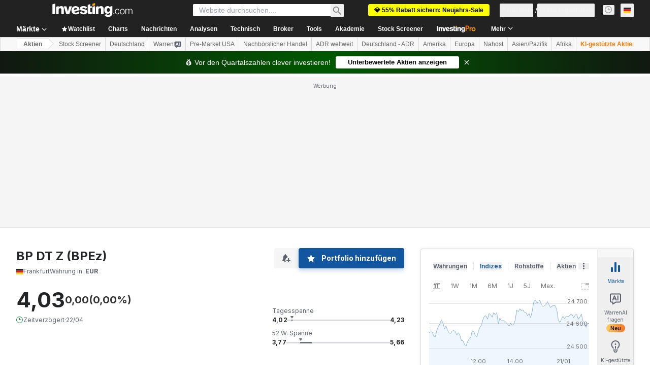

--- FILE ---
content_type: text/html; charset=utf-8
request_url: https://de.investing.com/equities/bp-de-commentary
body_size: 141223
content:
<!DOCTYPE html><html lang="de" dir="ltr" class="html"><head><meta charSet="utf-8" data-next-head=""/><meta name="viewport" content="initial-scale=1.0,width=device-width" data-next-head=""/><link rel="canonical" href="https://de.investing.com/equities/bp-de-commentary" data-next-head=""/><meta property="og:type" content="website" data-next-head=""/><meta property="og:url" content="https://de.investing.com/equities/bp-de-commentary" data-next-head=""/><meta property="og:image" content="https://i-invdn-com.investing.com/redesign/images/seo/investing_300X300.png" data-next-head=""/><meta property="og:site_name" content="Investing.com Deutsch" data-next-head=""/><meta property="og:locale" content="de_DE" data-next-head=""/><meta name="twitter:card" content="summary" data-next-head=""/><meta name="twitter:site" content="@InvestingDE" data-next-head=""/><meta name="twitter:image" content="https://i-invdn-com.investing.com/redesign/images/seo/investing_300X300.png" data-next-head=""/><meta name="global-translation-variables" content="&quot;{}&quot;" data-next-head=""/><title data-next-head="">BP DT Z-Aktie (BPEz) Forum - Investing.com</title><meta name="description" content="BP-Aktie (BPEz) Forum: Teilen Sie hier Ihre Meinungen und Trading-Ideen. Alle Nutzer können den Diskussionen auf Investing.com folgen." data-next-head=""/><meta name="twitter:title" content="BP DT Z-Aktie (BPEz) Forum - Investing.com" data-next-head=""/><meta property="og:title" content="BP DT Z-Aktie (BPEz) Forum - Investing.com" data-next-head=""/><meta name="twitter:description" content="BP-Aktie (BPEz) Forum: Teilen Sie hier Ihre Meinungen und Trading-Ideen. Alle Nutzer können den Diskussionen auf Investing.com folgen." data-next-head=""/><meta property="og:description" content="BP-Aktie (BPEz) Forum: Teilen Sie hier Ihre Meinungen und Trading-Ideen. Alle Nutzer können den Diskussionen auf Investing.com folgen." data-next-head=""/><link rel="dns-prefetch" href="//securepubads.g.doubleclick.net"/><link rel="dns-prefetch" href="//monetization.prod.invmed.co"/><link rel="dns-prefetch" href="//c.amazon-adsystem.com"/><link rel="dns-prefetch" href="//fonts.googleapis.com"/><link rel="preconnect" href="//cdn.investing.com"/><link rel="preconnect" href="//live.primis.tech"/><link rel="preconnect" href="//fonts.gstatic.com" crossorigin=""/><link rel="icon" href="/favicon.ico" type="image/x-icon"/><link rel="icon" type="image/png" sizes="16x16" href="/favicon-16x16.png"/><link rel="icon" type="image/png" sizes="32x32" href="/favicon-32x32.png"/><link rel="icon" type="image/png" sizes="48x48" href="/favicon-48x48.png"/><link rel="apple-touch-icon" sizes="180x180" href="/apple-touch-icon.png"/><meta name="apple-mobile-web-app-capable" content="yes"/><meta name="apple-mobile-web-app-title" content="Investing.com"/><meta name="theme-color" content="#222222"/><link rel="preload" href="https://cdn.investing.com/x/ae37db4/_next/static/css/f89eda4e06c5e037.css" as="style"/><link rel="preload" href="https://cdn.investing.com/x/ae37db4/_next/static/css/891daee33b815520.css" as="style"/><link rel="preload" href="https://cdn.investing.com/x/ae37db4/_next/static/css/77e248a8f33d538f.css" as="style"/><link rel="preload" href="https://cdn.investing.com/x/ae37db4/_next/static/css/12e1b4a631d6c0a2.css" as="style"/><link rel="preload" href="https://cdn.investing.com/x/ae37db4/_next/static/css/7e93f9d70dcbe38e.css" as="style"/><script data-next-head="">window.dataLayer=window.dataLayer||[];function gtag(){dataLayer.push(arguments)};window.__imntz=window.__imntz||{};window.__imntz.queue=window.__imntz.queue||[];window.googletag=window.googletag||{cmd:[]};window.yaContextCb=window.yaContextCb||[];window.OneTrust={};function OptanonWrapper(){}</script><script>try {
            const userEmailStr = false;
            if (userEmailStr) {
                window.__imntz.queue.push(() => { window.__imntz.api().setUserDetail("email", userEmailStr) })
            }
        } catch (error) {
            console.error("Failed to serialize userEmailHashed:", error);
        }</script><link rel="stylesheet" href="https://fonts.googleapis.com/css2?family=Inter:wght@400;500;600;700&amp;display=swap"/><script id="init_globals" data-nscript="beforeInteractive">window.page_design="refactoring_full_width";(function(w,d,s,l,i){w[l]=w[l]||[];w[l].push({'gtm.start':new Date().getTime(),event:'gtm.js'});var f=d.getElementsByTagName(s)[0],j=d.createElement(s),dl=l!='dataLayer'?'&l='+l:'';j.async=true;j.src='/gcode/?id='+i+dl;f.parentNode.insertBefore(j,f);})(window,document,'script','dataLayer','GTM-PGT3R3D');</script><script id="fb_pixel" data-nscript="beforeInteractive">!function(f,b,e,v,n,t,s){if(f.fbq)return;n=f.fbq=function(){n.callMethod? n.callMethod.apply(n,arguments):n.queue.push(arguments)};if(!f._fbq)f._fbq=n;n.push=n;n.loaded=!0;n.version='2.0';n.queue=[];t=b.createElement(e);t.async=!0;t.src=v;s=b.getElementsByTagName(e)[0];s.parentNode.insertBefore(t,s)}(window, document,'script','https://connect.facebook.net/en_US/fbevents.js');</script><script id="pubx_ads" data-nscript="beforeInteractive">(function(){
                            var PUBX_FF_ALWAYS_ENABLED = true;
                            var PUBX_ON_PERCENTAGE = 95;
                            var AUCTION_DELAY = 100;
                            var pubxId = "71b864d1-8747-49a4-9279-13f89d43e57f";
                            var pbNamespace = "pbjs";
                            var e=window[pbNamespace]=window[pbNamespace]||{};e.que=e.que||[];window.__pubx__=window.__pubx__||{};window.__pubx__.pubxFFAlwaysEnabled=PUBX_FF_ALWAYS_ENABLED;var o=null;window.__pubxLoaded__=Math.random()<PUBX_ON_PERCENTAGE/100;var a=`https://floor.pbxai.com/?pubxId=${pubxId}${window.__pubxLoaded__?"":`&pbx_e=1`}&page=${window.location.href}`;const n={a:[0,1],b:[2,6],c:[7,11],d:[12,16],e:[17,Number.MAX_SAFE_INTEGER]};const t=(e,o)=>{const a=e.bidRequestsCount||0;const t=Object.keys(n);for(const e of t){const o=n[e];if(a>=o[0]&&a<=o[1]){return e}}return t[t.length-1]};const r=(e,o)=>e.bidder;if(e.que.push===Array.prototype.push&&(window.__pubxLoaded__||PUBX_FF_ALWAYS_ENABLED)){var d=document.createElement("link");d.rel="preload";d.href=a;d.as="fetch";d.crossOrigin=true;document.head.appendChild(d)}if(window.__pubxLoaded__){try{var u=localStorage.getItem("pubx:defaults");var i=JSON.parse(u);var _=i?i["data"]:o;window.__pubx__.pubxDefaultsAvailable=true;if(!_||_&&typeof _==="object"&&_.expiry<Date.now()){window.__pubx__.pubxDefaultsAvailable=false}else{o=_}}catch(e){console.error("Pubx: Error parsing defaults",e);window.__pubx__.pubxDefaultsAvailable=false}}if(PUBX_FF_ALWAYS_ENABLED||window.__pubxLoaded__){e.que.push((function(){e.setConfig({floors:{enforcement:{floorDeals:true},auctionDelay:AUCTION_DELAY,endpoint:{url:a},additionalSchemaFields:{rank:t,bidder:r},data:o}})}))}var p=document.createElement("script"),l=`https://cdn.pbxai.com/${pubxId}.js?pbxd=${encodeURIComponent(window.location.origin)}`;p.src=l;p.async=true;document.head.appendChild(p);
                        })();</script><script id="inv_ads" data-nscript="beforeInteractive">window.__imntz.config={preset:{"version":"2138","wrapper":"3.36.2-rc3","prebid":"26","constraints":{"bid_factor":{"adagio":[0.96],"amazon":[1],"appnexus":[0.91],"criteo":[0.91],"inmobi":[0.91],"insticator":[0.88],"ix":[0.94],"medianet":[0.94],"nextMillennium":[0.95],"pubmatic":[0.92],"richaudience":[0.89],"seedtag":[0.95],"sevio":[0.85],"smilewanted":[0.84],"sparteo":[0.91],"triplelift":[0.95],"unruly":[0.95],"vidazoo_display":[0.9],"vidazoo_run":[0.95]},"bid_page":{},"ccpa_compatible":{"adagio":true,"amazon":true,"appnexus":true,"criteo":true,"inmobi":true,"insticator":true,"ix":true,"medianet":true,"nextMillennium":true,"pubmatic":true,"richaudience":true,"seedtag":true,"sevio":true,"smilewanted":true,"sparteo":true,"triplelift":true,"unruly":true,"vidazoo_display":true,"vidazoo_run":true},"gdpr_compatible":{"adagio":true,"amazon":true,"appnexus":true,"criteo":true,"inmobi":true,"insticator":true,"ix":true,"medianet":true,"nextMillennium":true,"pubmatic":true,"richaudience":true,"seedtag":true,"sevio":true,"smilewanted":true,"sparteo":true,"triplelift":true,"unruly":true,"vidazoo_display":true,"vidazoo_run":true},"exclude_adex":false,"auction_timeout":3000},"bidderConfig":[],"bidderAliases":{"vidazoo_display":"vidazoo","vidazoo_run":"vidazoo"},"analyticsRefreshCounterMainSite":true,"analyticsPrebidMainSite":[],"userIdsMainSite":[{"name":"lotamePanoramaId","params":{"clientId":"17516"}}],"rtdProviders":[{"name":"adagio","params":{"site":"ms-investing-com","organizationId":"1306"}},{"name":"contxtful","waitForIt":true,"params":{"version":"v1","customer":"INVP251016","bidders":["contxtful"],"adServerTargeting":true}}],"intentIQ":{"enabled":false,"config":{}},"ad_units":[{"placement":"Billboard_Default","group":"Billboard_Desktop","name":"/6938/FP_DE_site/FP_DE_Billboard_Default","sizesV2":{"0":["fluid",[980,250],[970,250],[970,90],[728,90]],"1440":["fluid",[1,1],[1000,200],[70,130],[980,250],[970,100],[1192,250],[1192,90],[1192,100],[1192,130],[1192,250]]},"refreshSettings":{"refresh":30000,"maxRefreshWhenNoFill":2,"emptySlotRefreshTimeout":20000},"conditions":{},"adex_sizes":null,"infinite":false,"interstitial":false,"repeatable":true,"reportable":true,"position":4,"bidders":[{"bidder":"adagio","params":{"organizationId":"1306","site":"ms-investing-com","placement":"FP_Desktop_Billboard_Default"}},{"bidder":"amazon","params":{}},{"bidder":"appnexus","params":{"placementId":25736098}},{"bidder":"criteo","params":{"networkId":8767,"pubid":"101558","publisherSubId":"Investing_FP"}},{"bidder":"inmobi","params":{"plc":"10000516454"}},{"bidder":"insticator","params":{"adUnitId":"01J7KDP73SZRTF5JFW5Y3BYCJB"}},{"bidder":"ix","params":{"siteId":"842306"}},{"bidder":"medianet","params":{"cid":"8CUFV8103","crid":"461148263"}},{"bidder":"nextMillennium","params":{"placement_id":"38476"}},{"bidder":"pubmatic","params":{"publisherId":"158008","adSlot":"FP_Desktop_Billboard_Default"}},{"bidder":"richaudience","params":{"pid":"Igh8Py6HZx","supplyType":"site"}},{"bidder":"seedtag","params":{"publisherId":"8874-9209-01","adUnitId":"33954228","placement":"inBanner"}},{"bidder":"sevio","params":{"zone":"707e58fe-594f-44b8-a90a-efc82e5d3359"}},{"bidder":"smilewanted","params":{"zoneId":"investing.com_hb_display_1"}},{"bidder":"sparteo","params":{"networkId":"db772092-18cf-4792-8b3e-813f4058138b"}},{"bidder":"triplelift","params":{"inventoryCode":"FP_Desktop_Billboard_Default"}},{"bidder":"unruly","params":{"siteId":296598}},{"bidder":"vidazoo_display","params":{"cId":"63cfdd11f8623a513e005157","pId":"59ac17c192832d0011283fe3"}},{"bidder":"vidazoo_run","params":{"cId":"66826e41f025c827c59e1f33","pId":"59ac17c192832d0011283fe3","subDomain":"exchange"}}]},{"placement":"Content_box1","group":"Content_Box_Desktop","name":"/6938/FP_DE_site/FP_DE_Content_box1","sizesV2":{"0":[[336,280],[300,250],[320,100]]},"refreshSettings":{"refresh":30000,"maxRefreshWhenNoFill":2,"emptySlotRefreshTimeout":20000},"conditions":{},"adex_sizes":null,"infinite":true,"interstitial":false,"repeatable":true,"reportable":false,"position":0,"bidders":[{"bidder":"adagio","params":{"organizationId":"1306","site":"ms-investing-com","placement":"FP_Content_box1"}},{"bidder":"amazon","params":{}},{"bidder":"appnexus","params":{"placementId":32284523}},{"bidder":"criteo","params":{"networkId":8767,"pubid":"101558","publisherSubId":"Investing_FP"}},{"bidder":"inmobi","params":{"plc":"10000516455"}},{"bidder":"insticator","params":{"adUnitId":"01J7KDP73SZRTF5JFW5Y3BYCJB"}},{"bidder":"ix","params":{"siteId":"1081693"}},{"bidder":"medianet","params":{"cid":"8CUFV8103","crid":"396815734"}},{"bidder":"nextMillennium","params":{"placement_id":"54125"}},{"bidder":"pubmatic","params":{"publisherId":"158008","adSlot":"FP_Content_box1"}},{"bidder":"richaudience","params":{"pid":"bgzuJBsVNN","supplyType":"site"}},{"bidder":"seedtag","params":{"publisherId":"8874-9209-01","adUnitId":"31389115","placement":"inArticle"}},{"bidder":"sevio","params":{"zone":"91b2b108-01e6-4f4f-91ac-ea8126cf8513"}},{"bidder":"smilewanted","params":{"zoneId":"investing.com_hb_display_10"}},{"bidder":"sparteo","params":{"networkId":"db772092-18cf-4792-8b3e-813f4058138b"}},{"bidder":"triplelift","params":{"inventoryCode":"investing_FP_Content_Touch_box1_300x250_pb"}},{"bidder":"unruly","params":{"siteId":296598}},{"bidder":"vidazoo_display","params":{"cId":"63cfdd11f8623a513e005157","pId":"59ac17c192832d0011283fe3"}},{"bidder":"vidazoo_run","params":{"cId":"66826e41f025c827c59e1f33","pId":"59ac17c192832d0011283fe3","subDomain":"exchange"}}]},{"placement":"Content_box2","group":"Content_Box_Desktop","name":"/6938/FP_DE_site/FP_DE_Content_box2","sizesV2":{"0":[[336,280],[300,250],[320,100]]},"refreshSettings":{"refresh":30000,"maxRefreshWhenNoFill":2,"emptySlotRefreshTimeout":20000},"conditions":{},"adex_sizes":null,"infinite":true,"interstitial":false,"repeatable":true,"reportable":false,"position":0,"bidders":[{"bidder":"adagio","params":{"organizationId":"1306","site":"ms-investing-com","placement":"FP_Content_box2"}},{"bidder":"amazon","params":{}},{"bidder":"appnexus","params":{"placementId":32284524}},{"bidder":"criteo","params":{"networkId":8767,"pubid":"101558","publisherSubId":"Investing_FP"}},{"bidder":"inmobi","params":{"plc":"10000516466"}},{"bidder":"insticator","params":{"adUnitId":"01J7KDP73SZRTF5JFW5Y3BYCJB"}},{"bidder":"ix","params":{"siteId":"1081694"}},{"bidder":"medianet","params":{"cid":"8CUFV8103","crid":"470368241"}},{"bidder":"nextMillennium","params":{"placement_id":"54126"}},{"bidder":"pubmatic","params":{"publisherId":"158008","adSlot":"FP_Content_box2"}},{"bidder":"richaudience","params":{"pid":"clrDnhUiMu","supplyType":"site"}},{"bidder":"seedtag","params":{"publisherId":"8874-9209-01","adUnitId":"31389115","placement":"inArticle"}},{"bidder":"sevio","params":{"zone":"ff16c017-b79c-4252-b527-e6d0e042ff08"}},{"bidder":"smilewanted","params":{"zoneId":"investing.com_hb_display_11"}},{"bidder":"sparteo","params":{"networkId":"db772092-18cf-4792-8b3e-813f4058138b"}},{"bidder":"triplelift","params":{"inventoryCode":"investing_FP_Content_Touch_box1_300x250_pb"}},{"bidder":"unruly","params":{"siteId":296598}},{"bidder":"vidazoo_display","params":{"cId":"63cfdd11f8623a513e005157","pId":"59ac17c192832d0011283fe3"}},{"bidder":"vidazoo_run","params":{"cId":"66826e41f025c827c59e1f33","pId":"59ac17c192832d0011283fe3","subDomain":"exchange"}}]},{"placement":"Content_box1","group":"Content_Box_Desktop","name":"/6938/FP_DE_site/FP_DE_Content_box3","sizesV2":{"0":[[336,280],[300,250],[320,100]]},"refreshSettings":{"refresh":30000,"maxRefreshWhenNoFill":2,"emptySlotRefreshTimeout":20000},"conditions":{},"adex_sizes":null,"infinite":true,"interstitial":false,"repeatable":true,"reportable":false,"position":0,"bidders":[{"bidder":"adagio","params":{"organizationId":"1306","site":"ms-investing-com","placement":"FP_Content_box3"}},{"bidder":"amazon","params":{}},{"bidder":"appnexus","params":{"placementId":33153547}},{"bidder":"criteo","params":{"networkId":8767,"pubid":"101558","publisherSubId":"Investing_FP"}},{"bidder":"inmobi","params":{"plc":"10000516467"}},{"bidder":"insticator","params":{"adUnitId":"01J7KDP73SZRTF5JFW5Y3BYCJB"}},{"bidder":"ix","params":{"siteId":"1121966"}},{"bidder":"medianet","params":{"cid":"8CUFV8103","crid":"371597972"}},{"bidder":"nextMillennium","params":{"placement_id":"59561"}},{"bidder":"pubmatic","params":{"publisherId":"158008","adSlot":"FP_Content_box3"}},{"bidder":"richaudience","params":{"pid":"TzwcYyGuQa","supplyType":"site"}},{"bidder":"seedtag","params":{"publisherId":"8874-9209-01","adUnitId":"31093022","placement":"inArticle"}},{"bidder":"sevio","params":{"zone":"2eb6009c-0f72-410c-bb46-443de20c78dd"}},{"bidder":"smilewanted","params":{"zoneId":"investing.com_hb_display_12"}},{"bidder":"sparteo","params":{"networkId":"db772092-18cf-4792-8b3e-813f4058138b"}},{"bidder":"triplelift","params":{"inventoryCode":"investing_FP_Content_Touch_box1_300x250_pb"}},{"bidder":"unruly","params":{"siteId":296598}},{"bidder":"vidazoo_display","params":{"cId":"63cfdd11f8623a513e005157","pId":"59ac17c192832d0011283fe3"}},{"bidder":"vidazoo_run","params":{"cId":"66826e41f025c827c59e1f33","pId":"59ac17c192832d0011283fe3","subDomain":"exchange"}}]},{"placement":"Content_box2","group":"Content_Box_Desktop","name":"/6938/FP_DE_site/FP_DE_Content_box4","sizesV2":{"0":[[336,280],[300,250],[320,100]]},"refreshSettings":{"refresh":30000,"maxRefreshWhenNoFill":2,"emptySlotRefreshTimeout":20000},"conditions":{},"adex_sizes":null,"infinite":true,"interstitial":false,"repeatable":true,"reportable":false,"position":0,"bidders":[{"bidder":"adagio","params":{"organizationId":"1306","site":"ms-investing-com","placement":"FP_Content_box4"}},{"bidder":"amazon","params":{}},{"bidder":"appnexus","params":{"placementId":33153546}},{"bidder":"criteo","params":{"networkId":8767,"pubid":"101558","publisherSubId":"Investing_FP"}},{"bidder":"inmobi","params":{"plc":"10000516464"}},{"bidder":"insticator","params":{"adUnitId":"01J7KDP73SZRTF5JFW5Y3BYCJB"}},{"bidder":"ix","params":{"siteId":"1121967"}},{"bidder":"medianet","params":{"cid":"8CUFV8103","crid":"777292526"}},{"bidder":"nextMillennium","params":{"placement_id":"59562"}},{"bidder":"pubmatic","params":{"publisherId":"158008","adSlot":"FP_Content_box4"}},{"bidder":"richaudience","params":{"pid":"0X2hTpKKO8","supplyType":"site"}},{"bidder":"seedtag","params":{"publisherId":"8874-9209-01","adUnitId":"31093022","placement":"inArticle"}},{"bidder":"sevio","params":{"zone":"32c688a9-a47e-4f2e-860c-f42594e1e501"}},{"bidder":"smilewanted","params":{"zoneId":"investing.com_hb_display_13"}},{"bidder":"sparteo","params":{"networkId":"db772092-18cf-4792-8b3e-813f4058138b"}},{"bidder":"triplelift","params":{"inventoryCode":"investing_FP_Content_Touch_box1_300x250_pb"}},{"bidder":"unruly","params":{"siteId":296598}},{"bidder":"vidazoo_display","params":{"cId":"63cfdd11f8623a513e005157","pId":"59ac17c192832d0011283fe3"}},{"bidder":"vidazoo_run","params":{"cId":"66826e41f025c827c59e1f33","pId":"59ac17c192832d0011283fe3","subDomain":"exchange"}}]},{"placement":"Content_Leaderboard1","group":"Content_Leaderboard_Desktop","name":"/6938/FP_DE_site/FP_DE_Content_Leaderboard1","sizesV2":{"0":["fluid",[728,90]]},"refreshSettings":{"refresh":30000,"maxRefreshWhenNoFill":2,"emptySlotRefreshTimeout":20000},"conditions":{},"adex_sizes":null,"infinite":true,"interstitial":false,"repeatable":true,"reportable":false,"position":0,"bidders":[{"bidder":"adagio","params":{"organizationId":"1306","site":"ms-investing-com","placement":"FP_Midpage_Leaderboard_1"}},{"bidder":"amazon","params":{}},{"bidder":"appnexus","params":{"placementId":32284522}},{"bidder":"criteo","params":{"networkId":8767,"pubid":"101558","publisherSubId":"Investing_FP"}},{"bidder":"inmobi","params":{"plc":"10000516460"}},{"bidder":"insticator","params":{"adUnitId":"01J7KDP73SZRTF5JFW5Y3BYCJB"}},{"bidder":"ix","params":{"siteId":"1081692"}},{"bidder":"medianet","params":{"cid":"8CUFV8103","crid":"184151924"}},{"bidder":"nextMillennium","params":{"placement_id":"54124"}},{"bidder":"pubmatic","params":{"publisherId":"158008","adSlot":"FP_Content_Leaderboard1"}},{"bidder":"richaudience","params":{"pid":"gDnw9o7Caz","supplyType":"site"}},{"bidder":"seedtag","params":{"publisherId":"8874-9209-01","adUnitId":"31773561","placement":"inArticle"}},{"bidder":"sevio","params":{"zone":"0ac4c6bd-40ac-4a19-ad03-0093e4b0a8cd"}},{"bidder":"smilewanted","params":{"zoneId":"investing.com_hb_display_8"}},{"bidder":"sparteo","params":{"networkId":"db772092-18cf-4792-8b3e-813f4058138b"}},{"bidder":"triplelift","params":{"inventoryCode":"investing_FP_Midpage_Leaderboard_1_728x90_pb"}},{"bidder":"unruly","params":{"siteId":296598}},{"bidder":"vidazoo_display","params":{"cId":"63cfdd11f8623a513e005157","pId":"59ac17c192832d0011283fe3"}},{"bidder":"vidazoo_run","params":{"cId":"66826e41f025c827c59e1f33","pId":"59ac17c192832d0011283fe3","subDomain":"exchange"}}]},{"placement":"Content_Leaderboard1","group":"Content_Leaderboard_Desktop","name":"/6938/FP_DE_site/FP_DE_Content_Leaderboard2","sizesV2":{"0":["fluid",[728,90]]},"refreshSettings":{"refresh":30000,"maxRefreshWhenNoFill":2,"emptySlotRefreshTimeout":20000},"conditions":{},"adex_sizes":null,"infinite":true,"interstitial":false,"repeatable":true,"reportable":false,"position":0,"bidders":[{"bidder":"adagio","params":{"organizationId":"1306","site":"ms-investing-com","placement":"FP_Content_Leaderboard2"}},{"bidder":"amazon","params":{}},{"bidder":"appnexus","params":{"placementId":33153548}},{"bidder":"criteo","params":{"networkId":8767,"pubid":"101558","publisherSubId":"Investing_FP"}},{"bidder":"inmobi","params":{"plc":"10000516459"}},{"bidder":"insticator","params":{"adUnitId":"01J7KDP73SZRTF5JFW5Y3BYCJB"}},{"bidder":"ix","params":{"siteId":"1121965"}},{"bidder":"medianet","params":{"cid":"8CUFV8103","crid":"425547581"}},{"bidder":"nextMillennium","params":{"placement_id":"59560"}},{"bidder":"pubmatic","params":{"publisherId":"158008","adSlot":"FP_Content_Leaderboard2"}},{"bidder":"richaudience","params":{"pid":"IS5Ezuuj9P","supplyType":"site"}},{"bidder":"seedtag","params":{"publisherId":"8874-9209-01","adUnitId":"31773561","placement":"inArticle"}},{"bidder":"sevio","params":{"zone":"d742874d-3eac-4ba9-8ecd-a92e6376f55b"}},{"bidder":"smilewanted","params":{"zoneId":"investing.com_hb_display_9"}},{"bidder":"sparteo","params":{"networkId":"db772092-18cf-4792-8b3e-813f4058138b"}},{"bidder":"triplelift","params":{"inventoryCode":"investing_FP_Midpage_Leaderboard_1_728x90_pb"}},{"bidder":"unruly","params":{"siteId":296598}},{"bidder":"vidazoo_display","params":{"cId":"63cfdd11f8623a513e005157","pId":"59ac17c192832d0011283fe3"}},{"bidder":"vidazoo_run","params":{"cId":"66826e41f025c827c59e1f33","pId":"59ac17c192832d0011283fe3","subDomain":"exchange"}}]},{"placement":"Content_Midpage_1","group":"Content_Midpage_1_Desktop","name":"/6938/FP_DE_site/FP_DE_Content_Midpage_1","sizesV2":{"0":["fluid",[980,250],[970,250],[970,90],[728,90],[1,1]]},"refreshSettings":{"refresh":30000,"maxRefreshWhenNoFill":2,"emptySlotRefreshTimeout":20000},"conditions":{"selector_margin_pixels":350},"adex_sizes":null,"infinite":false,"interstitial":false,"repeatable":true,"reportable":false,"position":3,"bidders":[{"bidder":"amazon","params":{}}]},{"placement":"Content_Midpage_2","group":"Content_Midpage_2_Desktop","name":"/6938/FP_DE_site/FP_DE_Content_Midpage_2","sizesV2":{"0":["fluid",[980,250],[970,250],[970,90],[728,90],[1,1]]},"refreshSettings":{"refresh":30000,"maxRefreshWhenNoFill":2,"emptySlotRefreshTimeout":20000},"conditions":{"selector_margin_pixels":350},"adex_sizes":null,"infinite":false,"interstitial":false,"repeatable":true,"reportable":false,"position":3,"bidders":[{"bidder":"amazon","params":{}}]},{"placement":"Content_Midpage_3","group":"Content_Midpage_3_Desktop","name":"/6938/FP_DE_site/FP_DE_Content_Midpage_3","sizesV2":{"0":["fluid",[980,250],[970,250],[970,90],[728,90],[1,1]]},"refreshSettings":{"refresh":30000,"maxRefreshWhenNoFill":2,"emptySlotRefreshTimeout":20000},"conditions":{"selector_margin_pixels":350},"adex_sizes":null,"infinite":false,"interstitial":false,"repeatable":true,"reportable":false,"position":3,"bidders":[{"bidder":"amazon","params":{}}]},{"placement":"Forum_Comments_Infinite","group":"Commentary_Leaderboard_Desktop","name":"/6938/FP_DE_site/FP_DE_Forum_Comments_Infinite","sizesV2":{"0":[[728,90]]},"refreshSettings":{"refresh":30000,"maxRefreshWhenNoFill":2,"emptySlotRefreshTimeout":20000},"conditions":{},"adex_sizes":null,"infinite":true,"interstitial":false,"repeatable":true,"reportable":false,"position":0,"bidders":[{"bidder":"adagio","params":{"organizationId":"1306","site":"ms-investing-com","placement":"FP_Forum_Comments_Infinite"}},{"bidder":"amazon","params":{}},{"bidder":"appnexus","params":{"placementId":31794684}},{"bidder":"criteo","params":{"networkId":8767,"pubid":"101558","publisherSubId":"Investing_FP"}},{"bidder":"inmobi","params":{"plc":"10000516456"}},{"bidder":"insticator","params":{"adUnitId":"01J7KDP73SZRTF5JFW5Y3BYCJB"}},{"bidder":"ix","params":{"siteId":"1071077"}},{"bidder":"medianet","params":{"cid":"8CUFV8103","crid":"589166642"}},{"bidder":"nextMillennium","params":{"placement_id":"52724"}},{"bidder":"pubmatic","params":{"publisherId":"158008","adSlot":"FP_Forum_Comments_Infinite"}},{"bidder":"richaudience","params":{"pid":"hf8JaKfWDM","supplyType":"site"}},{"bidder":"seedtag","params":{"publisherId":"8874-9209-01","adUnitId":"31389114","placement":"inArticle"}},{"bidder":"sevio","params":{"zone":"fd88ab06-02d9-4dae-a982-2d0262a5da8d"}},{"bidder":"smilewanted","params":{"zoneId":"investing.com_hb_display_7"}},{"bidder":"sparteo","params":{"networkId":"db772092-18cf-4792-8b3e-813f4058138b"}},{"bidder":"triplelift","params":{"inventoryCode":"investing_FP_Midpage_Leaderboard_1_728x90_pb"}},{"bidder":"unruly","params":{"siteId":296598}},{"bidder":"vidazoo_display","params":{"cId":"63cfdd11f8623a513e005157","pId":"59ac17c192832d0011283fe3"}},{"bidder":"vidazoo_run","params":{"cId":"66826e41f025c827c59e1f33","pId":"59ac17c192832d0011283fe3","subDomain":"exchange"}}]},{"placement":"Midpage_Leaderboard_1","group":"Midpage Leaderboard 1","name":"/6938/FP_DE_site/FP_DE_Midpage_Leaderboard_1","sizesV2":{"0":[[728,90],[468,60],["fluid"]]},"refreshSettings":{"refresh":30000,"maxRefreshWhenNoFill":2,"emptySlotRefreshTimeout":20000},"conditions":{"selector_margin_pixels":500},"adex_sizes":null,"infinite":false,"interstitial":false,"repeatable":true,"reportable":false,"position":6,"bidders":[]},{"placement":"Sideblock_1_Default","group":"Sideblock_1_Desktop","name":"/6938/FP_DE_site/FP_DE_Sideblock_1_Default","sizesV2":{"0":[[300,600],[120,600],[160,600],[336,280],[320,280],[336,250],[300,250]]},"refreshSettings":{"refresh":30000,"maxRefreshWhenNoFill":2,"emptySlotRefreshTimeout":20000},"conditions":{"selector_margin_pixels":350},"adex_sizes":null,"infinite":false,"interstitial":false,"repeatable":true,"reportable":true,"position":6,"bidders":[{"bidder":"adagio","params":{"organizationId":"1306","site":"ms-investing-com","placement":"FP_Desktop_Sideblock_1_Default"}},{"bidder":"amazon","params":{}},{"bidder":"appnexus","params":{"placementId":25736099}},{"bidder":"criteo","params":{"networkId":8767,"pubid":"101558","publisherSubId":"Investing_FP"}},{"bidder":"inmobi","params":{"plc":"10000516457"}},{"bidder":"insticator","params":{"adUnitId":"01J7KDP73SZRTF5JFW5Y3BYCJB"}},{"bidder":"ix","params":{"siteId":"842307"}},{"bidder":"medianet","params":{"cid":"8CUFV8103","crid":"853582964"}},{"bidder":"nextMillennium","params":{"placement_id":"38477"}},{"bidder":"pubmatic","params":{"publisherId":"158008","adSlot":"FP_Desktop_Sideblock_1_Default"}},{"bidder":"richaudience","params":{"pid":"iYLBbct1Yl","supplyType":"site"}},{"bidder":"seedtag","params":{"publisherId":"8874-9209-01","adUnitId":"31389115","placement":"inArticle"}},{"bidder":"sevio","params":{"zone":"31ba0913-e379-49ba-8c89-40b605f05bd8"}},{"bidder":"smilewanted","params":{"zoneId":"investing.com_hb_display_2"}},{"bidder":"sparteo","params":{"networkId":"db772092-18cf-4792-8b3e-813f4058138b"}},{"bidder":"triplelift","params":{"inventoryCode":"FP_Desktop_Sideblock_1_Default"}},{"bidder":"unruly","params":{"siteId":296598}},{"bidder":"vidazoo_display","params":{"cId":"63cfdd11f8623a513e005157","pId":"59ac17c192832d0011283fe3"}},{"bidder":"vidazoo_run","params":{"cId":"66826e41f025c827c59e1f33","pId":"59ac17c192832d0011283fe3","subDomain":"exchange"}}]},{"placement":"Sideblock_2_Default","group":"Sideblock_2_Desktop","name":"/6938/FP_DE_site/FP_DE_Sideblock_2_Default","sizesV2":{"0":[[336,280],[320,100],[300,100],[300,250]]},"refreshSettings":{"refresh":30000,"maxRefreshWhenNoFill":2,"emptySlotRefreshTimeout":20000},"conditions":{"selector_margin_pixels":500},"adex_sizes":null,"infinite":false,"interstitial":false,"repeatable":true,"reportable":false,"position":6,"bidders":[{"bidder":"adagio","params":{"organizationId":"1306","site":"ms-investing-com","placement":"FP_Desktop_Sideblock_2_Default"}},{"bidder":"amazon","params":{}},{"bidder":"appnexus","params":{"placementId":25736100}},{"bidder":"criteo","params":{"networkId":8767,"pubid":"101558","publisherSubId":"Investing_FP"}},{"bidder":"inmobi","params":{"plc":"10000516463"}},{"bidder":"insticator","params":{"adUnitId":"01J7KDP73SZRTF5JFW5Y3BYCJB"}},{"bidder":"ix","params":{"siteId":"842308"}},{"bidder":"medianet","params":{"cid":"8CUFV8103","crid":"134209715"}},{"bidder":"nextMillennium","params":{"placement_id":"38478"}},{"bidder":"pubmatic","params":{"publisherId":"158008","adSlot":"FP_Desktop_Sideblock_2_Default"}},{"bidder":"richaudience","params":{"pid":"3k54tN30pp","supplyType":"site"}},{"bidder":"seedtag","params":{"publisherId":"8874-9209-01","adUnitId":"31389115","placement":"inArticle"}},{"bidder":"sevio","params":{"zone":"5ded87a7-fb94-4b91-ba69-0a5f959c718c"}},{"bidder":"smilewanted","params":{"zoneId":"investing.com_hb_display_3"}},{"bidder":"sparteo","params":{"networkId":"db772092-18cf-4792-8b3e-813f4058138b"}},{"bidder":"triplelift","params":{"inventoryCode":"FP_Desktop_Sideblock_2_Default"}},{"bidder":"unruly","params":{"siteId":296598}},{"bidder":"vidazoo_display","params":{"cId":"63cfdd11f8623a513e005157","pId":"59ac17c192832d0011283fe3"}},{"bidder":"vidazoo_run","params":{"cId":"66826e41f025c827c59e1f33","pId":"59ac17c192832d0011283fe3","subDomain":"exchange"}}]},{"placement":"Sideblock_3_viewable","group":"Sideblock_3_Desktop","name":"/6938/FP_DE_site/FP_DE_Sideblock_3_viewable","sizesV2":{"0":[[300,600],[120,600],[160,600],[336,280],[320,280],[336,250],[300,250]]},"refreshSettings":{"refresh":30000,"maxRefreshWhenNoFill":2,"emptySlotRefreshTimeout":20000},"conditions":{"selector_margin_pixels":650},"adex_sizes":null,"infinite":false,"interstitial":false,"repeatable":true,"reportable":false,"position":6,"bidders":[{"bidder":"adagio","params":{"organizationId":"1306","site":"ms-investing-com","placement":"FP_Desktop_Sideblock_3_viewable"}},{"bidder":"amazon","params":{}},{"bidder":"appnexus","params":{"placementId":25736101}},{"bidder":"criteo","params":{"networkId":8767,"pubid":"101558","publisherSubId":"Investing_FP"}},{"bidder":"inmobi","params":{"plc":"10000516462"}},{"bidder":"insticator","params":{"adUnitId":"01J7KDP73SZRTF5JFW5Y3BYCJB"}},{"bidder":"ix","params":{"siteId":"842309"}},{"bidder":"medianet","params":{"cid":"8CUFV8103","crid":"552090665"}},{"bidder":"nextMillennium","params":{"placement_id":"38479"}},{"bidder":"pubmatic","params":{"publisherId":"158008","adSlot":"FP_Desktop_Sideblock_3_viewable"}},{"bidder":"richaudience","params":{"pid":"bPkknTNT0K","supplyType":"site"}},{"bidder":"seedtag","params":{"publisherId":"8874-9209-01","adUnitId":"31389115","placement":"inArticle"}},{"bidder":"sevio","params":{"zone":"4d9c559f-66b3-439a-937d-428740f90b58"}},{"bidder":"smilewanted","params":{"zoneId":"investing.com_hb_display_4"}},{"bidder":"sparteo","params":{"networkId":"db772092-18cf-4792-8b3e-813f4058138b"}},{"bidder":"triplelift","params":{"inventoryCode":"FP_Desktop_Sideblock_1_Default"}},{"bidder":"unruly","params":{"siteId":296598}},{"bidder":"vidazoo_display","params":{"cId":"63cfdd11f8623a513e005157","pId":"59ac17c192832d0011283fe3"}},{"bidder":"vidazoo_run","params":{"cId":"66826e41f025c827c59e1f33","pId":"59ac17c192832d0011283fe3","subDomain":"exchange"}}]},{"placement":"Sideblock_Comments_Infinite","group":"Commentary_Box_Desktop","name":"/6938/FP_DE_site/FP_DE_Sideblock_Comments_Infinite","sizesV2":{"0":[[300,50],[300,100],[300,250]]},"refreshSettings":{"refresh":30000,"maxRefreshWhenNoFill":2,"emptySlotRefreshTimeout":20000},"conditions":{},"adex_sizes":null,"infinite":true,"interstitial":false,"repeatable":true,"reportable":false,"position":0,"bidders":[{"bidder":"adagio","params":{"organizationId":"1306","site":"ms-investing-com","placement":"FP_Sideblock_Comments_Infinite"}},{"bidder":"amazon","params":{}},{"bidder":"appnexus","params":{"placementId":31531425}},{"bidder":"criteo","params":{"networkId":8767,"pubid":"101558","publisherSubId":"Investing_FP"}},{"bidder":"inmobi","params":{"plc":"10000516458"}},{"bidder":"insticator","params":{"adUnitId":"01J7KDP73SZRTF5JFW5Y3BYCJB"}},{"bidder":"ix","params":{"siteId":"1064402"}},{"bidder":"medianet","params":{"cid":"8CUFV8103","crid":"852475716"}},{"bidder":"nextMillennium","params":{"placement_id":"52134"}},{"bidder":"pubmatic","params":{"publisherId":"158008","adSlot":"FP_Sideblock_Comments_Infinite"}},{"bidder":"richaudience","params":{"pid":"QVWFnQnGTk","supplyType":"site"}},{"bidder":"seedtag","params":{"publisherId":"8874-9209-01","adUnitId":"31389115","placement":"inArticle"}},{"bidder":"sevio","params":{"zone":"0784ec7b-2274-409c-ab51-bd6b5902ebe1"}},{"bidder":"smilewanted","params":{"zoneId":"investing.com_hb_display_6"}},{"bidder":"sparteo","params":{"networkId":"db772092-18cf-4792-8b3e-813f4058138b"}},{"bidder":"triplelift","params":{"inventoryCode":"FP_Sideblock_Comments_Infinite"}},{"bidder":"unruly","params":{"siteId":296598}},{"bidder":"vidazoo_display","params":{"cId":"63cfdd11f8623a513e005157","pId":"59ac17c192832d0011283fe3"}},{"bidder":"vidazoo_run","params":{"cId":"66826e41f025c827c59e1f33","pId":"59ac17c192832d0011283fe3","subDomain":"exchange"}}]},{"placement":"takeover_default","group":"Site_Scroller_Desktop","name":"/6938/FP_DE_site/FP_DE_takeover_default","sizesV2":{"1760":[[120,600],[160,600]],"2040":[[300,600],[300,250]]},"refreshSettings":{"refresh":30000,"maxRefreshWhenNoFill":2,"emptySlotRefreshTimeout":20000},"conditions":{"min_width":1760},"adex_sizes":null,"infinite":false,"interstitial":false,"repeatable":true,"reportable":false,"position":7,"bidders":[{"bidder":"adagio","params":{"organizationId":"1306","site":"ms-investing-com","placement":"FP_Takeover_Default"}},{"bidder":"amazon","params":{}},{"bidder":"appnexus","params":{"placementId":30269062}},{"bidder":"criteo","params":{"networkId":8767,"pubid":"101558","publisherSubId":"Investing_FP"}},{"bidder":"inmobi","params":{"plc":"10000516461"}},{"bidder":"insticator","params":{"adUnitId":"01J7KDP73SZRTF5JFW5Y3BYCJB"}},{"bidder":"ix","params":{"siteId":"998509"}},{"bidder":"medianet","params":{"cid":"8CUFV8103","crid":"825649285"}},{"bidder":"nextMillennium","params":{"placement_id":"42753"}},{"bidder":"pubmatic","params":{"publisherId":"158008","adSlot":"FP_Takeover_Default"}},{"bidder":"richaudience","params":{"pid":"S459IB04UX","supplyType":"site"}},{"bidder":"seedtag","params":{"publisherId":"8874-9209-01","adUnitId":"31773562","placement":"inArticle"}},{"bidder":"sevio","params":{"zone":"e6320fd5-7a36-4d7d-8fc6-69fd60c82766"}},{"bidder":"smilewanted","params":{"zoneId":"investing.com_hb_display_5"}},{"bidder":"sparteo","params":{"networkId":"db772092-18cf-4792-8b3e-813f4058138b"}},{"bidder":"triplelift","params":{"inventoryCode":"FP_Takeover_Default"}},{"bidder":"unruly","params":{"siteId":296598}},{"bidder":"vidazoo_display","params":{"cId":"63cfdd11f8623a513e005157","pId":"59ac17c192832d0011283fe3"}},{"bidder":"vidazoo_run","params":{"cId":"66826e41f025c827c59e1f33","pId":"59ac17c192832d0011283fe3","subDomain":"exchange"}}]},{"placement":"TNB_Instrument","group":"Trade Now_Desktop","name":"/6938/FP_DE_site/FP_DE_TNB_Instrument","sizesV2":{"0":["fluid"]},"refreshSettings":{"refresh":30000,"maxRefreshWhenNoFill":0,"emptySlotRefreshTimeout":20000,"nonProgrammaticTTL":50000},"conditions":{"selector_margin_pixels":600},"adex_sizes":null,"infinite":false,"interstitial":false,"repeatable":true,"reportable":false,"position":6,"bidders":[]},{"placement":"TNB_Right_Rail_1","group":"Trade Now","name":"/6938/FP_DE_site/FP_DE_TNB_Right_Rail_1","sizesV2":{},"refreshSettings":{"refresh":30000,"maxRefreshWhenNoFill":2,"emptySlotRefreshTimeout":20000},"conditions":{},"adex_sizes":null,"infinite":false,"interstitial":false,"repeatable":true,"reportable":false,"position":0,"bidders":[]}],"video_ad_units":[{"placement":"video-placement","conditions":{},"provider":"stn","providerId":"hn5QIZuX","params":{},"controlGroups":[{"provider":"primis","providerId":"121200","weight":0.4,"params":{}}]}],"widget_ad_units":[{"placement":"footer-widget","conditions":{"selector_margin_pixels":200},"provider":"dianomi","params":{"dianomi-context-id":2416}}]}};window.imntz_analyticsTargetCpmEnabled = true;window.dataLayer.push({event: 'mntz_js_load'});</script><script id="structured_data" type="application/ld+json" data-nscript="beforeInteractive">{"@context":"http://schema.org"}</script><link rel="stylesheet" href="https://cdn.investing.com/x/ae37db4/_next/static/css/f89eda4e06c5e037.css" data-n-g=""/><link rel="stylesheet" href="https://cdn.investing.com/x/ae37db4/_next/static/css/891daee33b815520.css" data-n-p=""/><link rel="stylesheet" href="https://cdn.investing.com/x/ae37db4/_next/static/css/77e248a8f33d538f.css" data-n-p=""/><link rel="stylesheet" href="https://cdn.investing.com/x/ae37db4/_next/static/css/12e1b4a631d6c0a2.css"/><link rel="stylesheet" href="https://cdn.investing.com/x/ae37db4/_next/static/css/7e93f9d70dcbe38e.css"/><noscript data-n-css=""></noscript><script defer="" noModule="" src="https://cdn.investing.com/x/ae37db4/_next/static/chunks/polyfills-42372ed130431b0a.js"></script><script src="https://securepubads.g.doubleclick.net/tag/js/gpt.js" async="" data-nscript="beforeInteractive"></script><script src="https://promos.investing.com/w37htfhcq2/vendor/9a63d23b-49c1-4335-b698-e7f3ab10af6c/lightbox_speed.js" async="" data-nscript="beforeInteractive"></script><script src="https://monetization.prod.invmed.co/wrapper/3.36.2-rc3/wrapper.min.js" defer="" data-nscript="beforeInteractive"></script><script src="https://monetization.prod.invmed.co/prebid/26/pbjs.min.js" defer="" data-nscript="beforeInteractive"></script><script src="https://c.amazon-adsystem.com/aax2/apstag.js" defer="" data-nscript="beforeInteractive"></script><script src="https://appleid.cdn-apple.com/appleauth/static/jsapi/appleid/1/de_DE/appleid.auth.js" async="" defer="" data-nscript="beforeInteractive"></script><script src="https://accounts.google.com/gsi/client?hl=de" async="" defer="" data-nscript="beforeInteractive"></script><script defer="" src="https://cdn.investing.com/x/ae37db4/_next/static/chunks/4350.fd5ffe7670841182.js"></script><script defer="" src="https://cdn.investing.com/x/ae37db4/_next/static/chunks/9033-f15b6dbf1e3e885b.js"></script><script defer="" src="https://cdn.investing.com/x/ae37db4/_next/static/chunks/1850-fc5962dd4d0f54ab.js"></script><script defer="" src="https://cdn.investing.com/x/ae37db4/_next/static/chunks/3507-7cae48619cb4ddca.js"></script><script defer="" src="https://cdn.investing.com/x/ae37db4/_next/static/chunks/7092.33687c61bf56bb92.js"></script><script defer="" src="https://cdn.investing.com/x/ae37db4/_next/static/chunks/4587-7704bda28582a769.js"></script><script defer="" src="https://cdn.investing.com/x/ae37db4/_next/static/chunks/5560.427a261ea372d6ac.js"></script><script defer="" src="https://cdn.investing.com/x/ae37db4/_next/static/chunks/1875.8003a531988d473f.js"></script><script defer="" src="https://cdn.investing.com/x/ae37db4/_next/static/chunks/1125.9d5ad858e06eb61d.js"></script><script defer="" src="https://cdn.investing.com/x/ae37db4/_next/static/chunks/8229.290f88d9f09c9613.js"></script><script defer="" src="https://cdn.investing.com/x/ae37db4/_next/static/chunks/730.e9fa8e28e8309e89.js"></script><script src="https://cdn.investing.com/x/ae37db4/_next/static/chunks/webpack-6925de62c5279aa9.js" defer=""></script><script src="https://cdn.investing.com/x/ae37db4/_next/static/chunks/framework-f8d751c8da87b5be.js" defer=""></script><script src="https://cdn.investing.com/x/ae37db4/_next/static/chunks/main-0ea374df0e75b8d5.js" defer=""></script><script src="https://cdn.investing.com/x/ae37db4/_next/static/chunks/pages/_app-cd3e4c97c7d1da78.js" defer=""></script><script src="https://cdn.investing.com/x/ae37db4/_next/static/chunks/1609-87c8b4b1a9146e4d.js" defer=""></script><script src="https://cdn.investing.com/x/ae37db4/_next/static/chunks/8992-8a8e9eceb1b8e79f.js" defer=""></script><script src="https://cdn.investing.com/x/ae37db4/_next/static/chunks/5573-220815e6236dc3c6.js" defer=""></script><script src="https://cdn.investing.com/x/ae37db4/_next/static/chunks/2933-b5f235dabe0204f4.js" defer=""></script><script src="https://cdn.investing.com/x/ae37db4/_next/static/chunks/3103-910add9e44060eea.js" defer=""></script><script src="https://cdn.investing.com/x/ae37db4/_next/static/chunks/58-2907240d3b96fe95.js" defer=""></script><script src="https://cdn.investing.com/x/ae37db4/_next/static/chunks/5059-2dc9569fc4fa7b64.js" defer=""></script><script src="https://cdn.investing.com/x/ae37db4/_next/static/chunks/7231-6e302f2983a55431.js" defer=""></script><script src="https://cdn.investing.com/x/ae37db4/_next/static/chunks/pages/equities/%5B...equity%5D-e07a627924104782.js" defer=""></script><script src="https://cdn.investing.com/x/ae37db4/_next/static/ae37db4/_buildManifest.js" defer=""></script><script src="https://cdn.investing.com/x/ae37db4/_next/static/ae37db4/_ssgManifest.js" defer=""></script></head><body class="typography default-theme"><script>(function(h,o,t,j,a,r){
        h.hj=h.hj||function(){(h.hj.q=h.hj.q||[]).push(arguments)};
        h._hjSettings={hjid:174945,hjsv:6};
        a=o.getElementsByTagName('head')[0];
        r=o.createElement('script');r.async=1;
        r.src=t+h._hjSettings.hjid+j+h._hjSettings.hjsv;
        a.appendChild(r);
    })(window,document,'https://static.hotjar.com/c/hotjar-','.js?sv=');</script><div id="__next"><div class="fixed left-0 right-0 top-0 z-100 h-[3px] transition-opacity duration-500 ease-linear opacity-0"><div class="h-[3px] origin-left bg-[#0A69E5] transition-transform duration-200 ease-linear" style="transform:scaleX(0)"></div></div><header class="header_header__ts5le mb-[46px] sm:mb-12 md:!mb-[66px] bg-inv-grey-800 p-2.5 md:p-0" data-test="main-header"><div class="flex justify-center md:bg-inv-grey-800 md:text-white xxl:px-[160px] xxxl:px-[300px] header_top-row-wrapper__7SAiJ"><section class="header_top-row__i6XkJ w-full max-w-screen-md xl:container mdMax:bg-inv-grey-800 md:max-w-full md:!px-7 md2:!px-8 xl:mx-auto"><button class="relative inline-flex items-center justify-center whitespace-nowrap rounded-sm p-1.5 text-xs font-bold leading-tight no-underline disabled:bg-inv-grey-50 disabled:text-inv-grey-400 text-inv-grey-700 header_menu-button___fM3l mdMax:h-8 mdMax:w-8 mdMax:text-white md:hidden" type="button" data-test="main-menu-button-mobile"><svg viewBox="0 0 24 24" width="1em" fill="none" class="text-2xl" style="height:auto"><path fill="currentColor" fill-rule="evenodd" d="M1 18h22v-2H1v2ZM1 13h22v-2H1v2ZM1 6v2h22V6H1Z" clip-rule="evenodd"></path></svg></button><div class="text-white header_logo__RW0M7"><a class="block" title="Investing.com - Das führende Finanzportal" data-test="logo-icon-link" href="https://de.investing.com/"><svg data-test="logo-icon-svg" viewBox="0 0 180 32" role="img" fill="none" class="h-auto max-h-6 w-full md:max-h-7"><title data-test="logo-icon-title">Investing.com - Das führende Finanzportal</title><path fill-rule="evenodd" clip-rule="evenodd" d="M76.183 15.303c-1.1-.66-2.532-.991-3.853-1.211-.55-.11-1.21-.22-1.761-.33-.88-.22-2.973-.661-2.973-1.872 0-.99 1.211-1.321 2.202-1.321 1.762 0 2.863.55 3.193 2.202l5.064-1.432c-.55-3.412-4.844-4.513-8.147-4.513-3.413 0-8.036 1.1-8.036 5.394 0 3.743 2.862 4.624 5.834 5.285.771.11 1.542.33 2.202.55.991.22 2.863.55 2.863 1.872 0 1.32-1.652 1.871-2.973 1.871-1.871 0-3.192-1.1-3.413-2.972l-4.954 1.32c.66 4.074 4.734 5.285 8.477 5.285 4.184 0 8.587-1.651 8.587-6.275-.11-1.541-.99-2.973-2.312-3.853zM0 25.1h6.275V1.21L0 2.973V25.1zM19.486 6.936c-2.091 0-4.514 1.1-5.614 3.082V6.826L8.257 8.367v16.734h5.725v-9.688c0-2.202 1.1-3.743 3.302-3.743 2.863 0 2.753 2.532 2.753 4.734V25.1h5.725V13.76c.11-4.293-1.652-6.825-6.276-6.825zm32.697 0c-5.284 0-9.467 3.853-9.467 9.247 0 6.056 4.073 9.358 9.688 9.358 2.862 0 6.165-.99 8.257-2.752l-1.542-4.184c-1.43 1.872-3.853 3.083-6.385 3.083-1.651 0-3.303-.66-3.853-2.202l12.22-3.413c0-5.504-3.413-9.137-8.917-9.137zm-3.853 8.807c-.11-2.532 1.211-4.954 3.854-4.954 1.761 0 3.082 1.321 3.412 2.973l-7.266 1.981zm39.964-4.624l.99-3.743h-4.183V2.532l-5.725 1.652v14.862c0 4.844 1.321 6.275 6.165 6.165.66 0 1.762-.11 2.532-.22l1.211-4.404c-.77.22-2.312.44-3.192.11-.66-.22-.991-.77-.991-1.541v-8.037h3.193zM38.092 7.376l-3.303 11.78-3.303-11.78h-6.055l5.835 17.615h6.606l5.944-17.615h-5.724zm108 16.844c-2.532 0-3.853-2.532-3.853-4.954 0-2.422 1.321-4.954 3.853-4.954 1.651 0 2.752 1.1 3.082 2.752l1.321-.33c-.44-2.422-2.201-3.633-4.403-3.633-3.413 0-5.285 2.862-5.285 6.165s1.872 6.165 5.285 6.165c2.422 0 4.073-1.651 4.513-4.073l-1.321-.33c-.22 1.651-1.541 3.192-3.192 3.192zm11.119-11.119c-3.413 0-5.284 2.862-5.284 6.165s1.871 6.165 5.284 6.165 5.284-2.862 5.284-6.165-1.871-6.165-5.284-6.165zm0 11.12c-2.532 0-3.853-2.533-3.853-4.955s1.321-4.954 3.853-4.954 3.853 2.532 3.853 4.954c0 2.422-1.321 4.954-3.853 4.954zm18.936-11.12c-1.541 0-2.863.77-3.523 2.312-.441-1.541-1.762-2.312-3.193-2.312-1.651 0-2.972.77-3.743 2.422v-2.312l-1.321.33v11.34h1.431v-6.496c0-2.202.881-4.293 3.303-4.293 1.651 0 2.312 1.32 2.312 2.862v7.817h1.431v-6.496c0-1.981.661-4.183 3.083-4.183 1.871 0 2.642 1.1 2.642 2.972v7.817H180v-7.817c-.11-2.422-1.211-3.963-3.853-3.963zm-67.156-6.165c-2.092 0-4.514 1.1-5.615 3.082V6.826l-5.615 1.541v16.734h5.725v-9.688c0-2.202 1.101-3.743 3.303-3.743 2.862 0 2.752 2.532 2.752 4.734V25.1h5.725V13.76c.11-4.293-1.651-6.825-6.275-6.825zM90.055 25.1h5.725V6.826l-5.725 1.651v16.624zm47.339 0h1.872v-2.422h-1.872v2.422zm-8.146-15.523c-1.101-1.761-2.753-2.752-4.844-2.752-4.954 0-7.707 3.963-7.707 8.587 0 4.954 2.422 8.697 7.707 8.807 1.871 0 3.633-.99 4.734-2.642v1.762c0 2.201-.991 4.073-3.413 4.073-1.542 0-2.863-.88-3.303-2.422l-5.174 1.431c1.211 3.743 4.844 4.734 8.257 4.734 5.064 0 9.247-2.752 9.247-8.367V6.716l-5.504 1.54v1.322zm-3.523 10.349c-2.422 0-3.303-2.092-3.303-4.184 0-2.202.771-4.404 3.413-4.404 2.532 0 3.523 2.202 3.413 4.404 0 2.202-.991 4.184-3.523 4.184z" fill="currentColor"></path><path fill-rule="evenodd" clip-rule="evenodd" d="M89.945 1.651L96.11 0v5.174l-6.165 1.652V1.65z" fill="#F4A41D"></path></svg></a></div><a class="relative inline-flex items-center justify-center whitespace-nowrap rounded-sm p-1.5 text-xs/tight font-bold text-inv-grey-700 no-underline bg-inv-orange-400 header_mobile-signup__Qqce1 mdMax:border mdMax:border-inv-orange-400 mdMax:text-inv-grey-700 md:hidden ml-3" data-google-interstitial="false">App öffnen</a><div class="mainSearch_mainSearch__jEh4W p-2.5 md:!mx-8 md:p-0 md2:relative md2:!mx-12 lg:!mx-20"><div class="flex mainSearch_search-bar____mI1"><div class="mainSearch_input-wrapper__hWkM3 bg-white mdMax:border-b mdMax:border-inv-grey-500"><button class="relative inline-flex items-center justify-center whitespace-nowrap rounded-sm p-1.5 text-xs font-bold leading-tight no-underline disabled:bg-inv-grey-50 disabled:text-inv-grey-400 text-inv-grey-700 mainSearch_mobile-back__81yxi text-white" type="button"><svg viewBox="0 0 24 24" class="w-[18px] rtl:rotate-180"><use href="/next_/icon.svg?v=ae37db4#arrow-right"></use></svg></button><form autoComplete="off" class="w-full" action="/search" method="get"><input type="search" autoComplete="off" placeholder="Website durchsuchen...." aria-label="Search Stocks, Currencies" data-test="search-section" class="h-[38px] w-full py-1.5 text-sm mdMax:text-base md:h-6 md:text-inv-grey-700" name="q"/></form></div><button class="relative inline-flex items-center justify-center whitespace-nowrap rounded-sm p-1.5 text-xs font-bold leading-tight no-underline disabled:bg-inv-grey-50 disabled:text-inv-grey-400 text-inv-grey-700 mainSearch_search-button__zHjdB mdMax:text-lg mdMax:text-white md:text-lg md:text-inv-grey-650" type="button"><svg viewBox="0 0 24 24" width="1em" fill="none" style="height:auto"><path fill="currentColor" d="M16.714 14.829H15.71l-.378-.378a7.87 7.87 0 0 0 2.012-5.28 8.171 8.171 0 1 0-8.172 8.172 7.87 7.87 0 0 0 5.28-2.011l.378.377v1.005L21.114 23 23 21.114l-6.286-6.285Zm-7.543 0A5.657 5.657 0 1 1 14.83 9.17 5.72 5.72 0 0 1 9.17 14.83Z"></path></svg></button></div><div class="flex bg-white text-inv-grey-700 md:!left-6 md2:!left-0 md2:!top-[calc(100%_+_6px)] mainSearch_mainSearch_results__pGhOQ" style="display:none"><div class="mainSearch_main__exqg8 bg-white"><div class="mainSearch_wrapper__INf4F mdMax:bg-white" data-test="search-result-popular"><header class="flex justify-between border-b border-inv-grey-400 mdMax:border-t mdMax:border-inv-grey-400 mainSearch_header__cTW4J"><h4 class="text-sm font-semibold font-bold">Beliebte Suchbegriffe</h4></header><div class="mainSearch_search-results-wrapper__E33Um"><div class="flex mainSearch_no-results__J8jXc"><h5 class="text-sm font-normal">Versuchen Sie es noch einmal mit einem anderen Suchbegriff</h5></div></div></div></div><div class="mainSearch_side__GwI3Q"></div></div></div><div class="user-area_user-area__rmf5_ hidden md:flex mdMax:bg-inv-grey-800 mdMax:text-white"><div class="flex-none overflow-hidden rounded-full user-area_avatar__FskMA flex h-11 w-11 md:hidden" data-test="user-avatar"><svg xmlns="http://www.w3.org/2000/svg" width="32" height="32" fill="none" viewBox="0 0 32 32" class="w-full h-full object-cover"><g clip-path="url(#avatar_svg__a)"><rect width="32" height="32" fill="#1256A0" rx="16"></rect><circle cx="16" cy="15.979" r="16" fill="#B5D4F3"></circle><path fill="#fff" fill-rule="evenodd" d="M4.419 24.54a15.95 15.95 0 0111.58-4.96c4.557 0 8.668 1.904 11.582 4.96A14.38 14.38 0 0116 30.38a14.38 14.38 0 01-11.581-5.84" clip-rule="evenodd"></path><circle cx="16" cy="10.779" r="5.6" fill="#fff"></circle></g><rect width="31" height="31" x="0.5" y="0.5" stroke="#000" stroke-opacity="0.1" rx="15.5"></rect><defs><clipPath id="avatar_svg__a"><rect width="32" height="32" fill="#fff" rx="16"></rect></clipPath></defs></svg></div><a class="user-area_proAppControl__aG_q9 hidden md:flex" href="/pro/pricing" title="InvestingPro" style="background:#FBFF00;color:#000000" data-google-interstitial="false">💎 55% Rabatt sichern: Neujahrs-Sale</a><ul class="flex items-center gap-1.5"><li class="flex items-center user-area_item__nBsal"><button class="relative inline-flex items-center justify-center whitespace-nowrap rounded-sm p-1.5 text-xs font-bold leading-tight no-underline disabled:bg-inv-grey-50 disabled:text-inv-grey-400 text-inv-grey-700 user-area_link__ljnux mdMax:text-white md:text-inv-grey-200" type="button" data-test="login-btn"><span>Anmelden</span></button></li><li class="flex items-center user-area_item__nBsal mdMax:before:bg-inv-grey-600"><button class="relative inline-flex items-center justify-center whitespace-nowrap rounded-sm p-1.5 text-xs font-bold leading-tight no-underline disabled:bg-inv-grey-50 disabled:text-inv-grey-400 text-inv-grey-700 user-area_link__ljnux mdMax:text-white md:text-inv-grey-200" type="button" data-test="signup-btn"><span>Gratis registrieren</span></button></li></ul></div><div class="relative mr-3 block mdMax:hidden"><button class="relative inline-flex items-center justify-center whitespace-nowrap rounded-sm p-1.5 text-xs font-bold leading-tight no-underline disabled:bg-inv-grey-50 disabled:text-inv-grey-400 text-inv-grey-700 px-1 py-0.5 text-[0.9375rem] !text-inv-grey-650 hover:!text-white focus:!text-white active:!text-white" type="button" data-test="world-markets-button" aria-label="notifications"><svg viewBox="0 0 14 14" class="w-[15px]"><use href="/next_/icon.svg?v=ae37db4#clock"></use></svg></button></div><div class="relative" data-test="edition-selector"><button class="relative inline-flex items-center justify-center whitespace-nowrap rounded-sm p-1.5 text-xs font-bold leading-tight no-underline disabled:bg-inv-grey-50 disabled:text-inv-grey-400 text-inv-grey-700 min-h-[27px] min-w-[26px]" type="button"><span data-test="flag-DE" class="flag_flag__gUPtc flag_flag--DE__FozGV" role="img"></span></button><div class="popup_popup__t_FyN md:shadow-light popup_popup--top__u_sUB popup_primary__Lb1mP popup_regular__YzEzn md:right-[calc(100%_-_46px)] md:top-[30px] popup_popup--hidden__0VdoL" data-tail="top"><div class="bg-white rounded"><ul class="mx-2.5 max-h-[444px] overflow-y-auto *:*:flex *:min-w-[150px] *:*:items-center *:*:whitespace-nowrap *:border-t *:border-inv-grey-400 *:py-3 *:*:text-[15px] *:*:text-inv-grey-700 first:*:border-t-0 hover:*:*:text-link hover:*:*:underline focus:*:*:underline md:mx-0 md:columns-2 md:gap-2 md:p-3.5 md:*:mb-[5px] md:*:break-inside-avoid md:*:border-t-0 md:*:py-0 md:*:*:text-xs md:*:*:text-link"><li><a href="//www.investing.com" class="text-link hover:text-link hover:underline focus:text-link focus:underline"><span data-test="flag-US" class="flag_flag__gUPtc flag_flag--US__ZvgjZ" role="img"></span><span class="ml-1.5" dir="ltr">English (USA)</span></a></li><li><a href="//uk.investing.com" class="text-link hover:text-link hover:underline focus:text-link focus:underline"><span data-test="flag-GB" class="flag_flag__gUPtc flag_flag--GB__RQQxt" role="img"></span><span class="ml-1.5" dir="ltr">English (UK)</span></a></li><li><a href="//in.investing.com" class="text-link hover:text-link hover:underline focus:text-link focus:underline"><span data-test="flag-IN" class="flag_flag__gUPtc flag_flag--IN__iInEj" role="img"></span><span class="ml-1.5" dir="ltr">English (India)</span></a></li><li><a href="//ca.investing.com" class="text-link hover:text-link hover:underline focus:text-link focus:underline"><span data-test="flag-CA" class="flag_flag__gUPtc flag_flag--CA__dBR8j" role="img"></span><span class="ml-1.5" dir="ltr">English (Canada)</span></a></li><li><a href="//au.investing.com" class="text-link hover:text-link hover:underline focus:text-link focus:underline"><span data-test="flag-AU" class="flag_flag__gUPtc flag_flag--AU__MRgmV" role="img"></span><span class="ml-1.5" dir="ltr">English (Australia)</span></a></li><li><a href="//za.investing.com" class="text-link hover:text-link hover:underline focus:text-link focus:underline"><span data-test="flag-ZA" class="flag_flag__gUPtc flag_flag--ZA__32T3U" role="img"></span><span class="ml-1.5" dir="ltr">English (South Africa)</span></a></li><li><a href="//ph.investing.com" class="text-link hover:text-link hover:underline focus:text-link focus:underline"><span data-test="flag-PH" class="flag_flag__gUPtc flag_flag--PH__Qy9T6" role="img"></span><span class="ml-1.5" dir="ltr">English (Philippines)</span></a></li><li><a href="//ng.investing.com" class="text-link hover:text-link hover:underline focus:text-link focus:underline"><span data-test="flag-NG" class="flag_flag__gUPtc flag_flag--NG__iGpoq" role="img"></span><span class="ml-1.5" dir="ltr">English (Nigeria)</span></a></li><li><a href="//es.investing.com" class="text-link hover:text-link hover:underline focus:text-link focus:underline"><span data-test="flag-ES" class="flag_flag__gUPtc flag_flag--ES__CPf8Q" role="img"></span><span class="ml-1.5" dir="ltr">Español (España)</span></a></li><li><a href="//mx.investing.com" class="text-link hover:text-link hover:underline focus:text-link focus:underline"><span data-test="flag-MX" class="flag_flag__gUPtc flag_flag--MX__1Vqvd" role="img"></span><span class="ml-1.5" dir="ltr">Español (México)</span></a></li><li><a href="//fr.investing.com" class="text-link hover:text-link hover:underline focus:text-link focus:underline"><span data-test="flag-FR" class="flag_flag__gUPtc flag_flag--FR__v1Kgw" role="img"></span><span class="ml-1.5" dir="ltr">Français</span></a></li><li><a href="//it.investing.com" class="text-link hover:text-link hover:underline focus:text-link focus:underline"><span data-test="flag-IT" class="flag_flag__gUPtc flag_flag--IT__2nbt0" role="img"></span><span class="ml-1.5" dir="ltr">Italiano</span></a></li><li><a href="//nl.investing.com" class="text-link hover:text-link hover:underline focus:text-link focus:underline"><span data-test="flag-NL" class="flag_flag__gUPtc flag_flag--NL__aMRF8" role="img"></span><span class="ml-1.5" dir="ltr">Nederlands</span></a></li><li><a href="//pt.investing.com" class="text-link hover:text-link hover:underline focus:text-link focus:underline"><span data-test="flag-PT" class="flag_flag__gUPtc flag_flag--PT__WHstT" role="img"></span><span class="ml-1.5" dir="ltr">Português (Portugal)</span></a></li><li><a href="//pl.investing.com" class="text-link hover:text-link hover:underline focus:text-link focus:underline"><span data-test="flag-PL" class="flag_flag__gUPtc flag_flag--PL__aFC5W" role="img"></span><span class="ml-1.5" dir="ltr">Polski</span></a></li><li><a href="//br.investing.com" class="text-link hover:text-link hover:underline focus:text-link focus:underline"><span data-test="flag-BR" class="flag_flag__gUPtc flag_flag--BR__EbjBS" role="img"></span><span class="ml-1.5" dir="ltr">Português (Brasil)</span></a></li><li><a href="//ru.investing.com" class="text-link hover:text-link hover:underline focus:text-link focus:underline"><span data-test="flag-RU" class="flag_flag__gUPtc flag_flag--RU__5upNo" role="img"></span><span class="ml-1.5" dir="ltr">Русский</span></a></li><li><a href="//tr.investing.com" class="text-link hover:text-link hover:underline focus:text-link focus:underline"><span data-test="flag-TR" class="flag_flag__gUPtc flag_flag--TR__qSZHT" role="img"></span><span class="ml-1.5" dir="ltr">Türkçe</span></a></li><li><a href="//sa.investing.com" class="text-link hover:text-link hover:underline focus:text-link focus:underline"><span data-test="flag-SA" class="flag_flag__gUPtc flag_flag--SA__0Jy_0" role="img"></span><span class="ml-1.5" dir="ltr">‏العربية‏</span></a></li><li><a href="//gr.investing.com" class="text-link hover:text-link hover:underline focus:text-link focus:underline"><span data-test="flag-GR" class="flag_flag__gUPtc flag_flag--GR__E4QtF" role="img"></span><span class="ml-1.5" dir="ltr">Ελληνικά</span></a></li><li><a href="//se.investing.com" class="text-link hover:text-link hover:underline focus:text-link focus:underline"><span data-test="flag-SE" class="flag_flag__gUPtc flag_flag--SE__0AmDf" role="img"></span><span class="ml-1.5" dir="ltr">Svenska</span></a></li><li><a href="//fi.investing.com" class="text-link hover:text-link hover:underline focus:text-link focus:underline"><span data-test="flag-FI" class="flag_flag__gUPtc flag_flag--FI__Xd1ie" role="img"></span><span class="ml-1.5" dir="ltr">Suomi</span></a></li><li><a href="//il.investing.com" class="text-link hover:text-link hover:underline focus:text-link focus:underline"><span data-test="flag-IL" class="flag_flag__gUPtc flag_flag--IL__0mDF6" role="img"></span><span class="ml-1.5" dir="ltr">עברית</span></a></li><li><a href="//jp.investing.com" class="text-link hover:text-link hover:underline focus:text-link focus:underline"><span data-test="flag-JP" class="flag_flag__gUPtc flag_flag--JP__Tl7Xp" role="img"></span><span class="ml-1.5" dir="ltr">日本語</span></a></li><li><a href="//kr.investing.com" class="text-link hover:text-link hover:underline focus:text-link focus:underline"><span data-test="flag-KR" class="flag_flag__gUPtc flag_flag--KR__T442J" role="img"></span><span class="ml-1.5" dir="ltr">한국어</span></a></li><li><a href="//cn.investing.com" class="text-link hover:text-link hover:underline focus:text-link focus:underline"><span data-test="flag-CN" class="flag_flag__gUPtc flag_flag--CN__Nqryu" role="img"></span><span class="ml-1.5" dir="ltr">简体中文</span></a></li><li><a href="//hk.investing.com" class="text-link hover:text-link hover:underline focus:text-link focus:underline"><span data-test="flag-HK" class="flag_flag__gUPtc flag_flag--HK__2hcwb" role="img"></span><span class="ml-1.5" dir="ltr">繁體中文</span></a></li><li><a href="//id.investing.com" class="text-link hover:text-link hover:underline focus:text-link focus:underline"><span data-test="flag-ID" class="flag_flag__gUPtc flag_flag--ID__Bb2N1" role="img"></span><span class="ml-1.5" dir="ltr">Bahasa Indonesia</span></a></li><li><a href="//ms.investing.com" class="text-link hover:text-link hover:underline focus:text-link focus:underline"><span data-test="flag-MY" class="flag_flag__gUPtc flag_flag--MY__g6cCX" role="img"></span><span class="ml-1.5" dir="ltr">Bahasa Melayu</span></a></li><li><a href="//th.investing.com" class="text-link hover:text-link hover:underline focus:text-link focus:underline"><span data-test="flag-TH" class="flag_flag__gUPtc flag_flag--TH__J83HL" role="img"></span><span class="ml-1.5" dir="ltr">ไทย</span></a></li><li><a href="//vn.investing.com" class="text-link hover:text-link hover:underline focus:text-link focus:underline"><span data-test="flag-VN" class="flag_flag__gUPtc flag_flag--VN__VolrY" role="img"></span><span class="ml-1.5" dir="ltr">Tiếng Việt</span></a></li><li><a href="//hi.investing.com" class="text-link hover:text-link hover:underline focus:text-link focus:underline"><span data-test="flag-IN" class="flag_flag__gUPtc flag_flag--IN__iInEj" role="img"></span><span class="ml-1.5" dir="ltr">हिंदी</span></a></li></ul></div></div></div></section></div><div class="md:bg-inv-grey-800 md:text-white header_bottom-row-wrapper__tEEGr" id="bottom-nav-row"><div class="flex justify-center mdMax:border-inv-orange-400 mdMax:bg-inv-grey-100 xxl:px-[160px] xxxl:px-[300px] header_bottom-row__STej2"><div class="user-area_user-area__rmf5_ flex md:hidden mdMax:bg-inv-grey-800 mdMax:text-white"><div class="flex-none overflow-hidden rounded-full user-area_avatar__FskMA flex h-11 w-11 md:hidden" data-test="user-avatar"><svg xmlns="http://www.w3.org/2000/svg" width="32" height="32" fill="none" viewBox="0 0 32 32" class="w-full h-full object-cover"><g clip-path="url(#avatar_svg__a)"><rect width="32" height="32" fill="#1256A0" rx="16"></rect><circle cx="16" cy="15.979" r="16" fill="#B5D4F3"></circle><path fill="#fff" fill-rule="evenodd" d="M4.419 24.54a15.95 15.95 0 0111.58-4.96c4.557 0 8.668 1.904 11.582 4.96A14.38 14.38 0 0116 30.38a14.38 14.38 0 01-11.581-5.84" clip-rule="evenodd"></path><circle cx="16" cy="10.779" r="5.6" fill="#fff"></circle></g><rect width="31" height="31" x="0.5" y="0.5" stroke="#000" stroke-opacity="0.1" rx="15.5"></rect><defs><clipPath id="avatar_svg__a"><rect width="32" height="32" fill="#fff" rx="16"></rect></clipPath></defs></svg></div><a class="user-area_proAppControl__aG_q9 hidden md:flex" href="/pro/pricing" title="InvestingPro" style="background:#FBFF00;color:#000000" data-google-interstitial="false">💎 55% Rabatt sichern: Neujahrs-Sale</a><ul class="flex items-center gap-1.5"><li class="flex items-center user-area_item__nBsal"><button class="relative inline-flex items-center justify-center whitespace-nowrap rounded-sm p-1.5 text-xs font-bold leading-tight no-underline disabled:bg-inv-grey-50 disabled:text-inv-grey-400 text-inv-grey-700 user-area_link__ljnux mdMax:text-white md:text-inv-grey-200" type="button" data-test="login-btn"><span>Anmelden</span></button></li><li class="flex items-center user-area_item__nBsal mdMax:before:bg-inv-grey-600"><button class="relative inline-flex items-center justify-center whitespace-nowrap rounded-sm p-1.5 text-xs font-bold leading-tight no-underline disabled:bg-inv-grey-50 disabled:text-inv-grey-400 text-inv-grey-700 user-area_link__ljnux mdMax:text-white md:text-inv-grey-200" type="button" data-test="signup-btn"><span>Gratis registrieren</span></button></li></ul></div><nav class="navbar_nav__0QMXl w-full max-w-screen-md xl:container mdMax:text-inv-grey-700 md:max-w-full md:!px-7 md2:!px-8 xl:mx-auto"><ul class="navbar_nav_list__PHV3V md:flex md:items-center" data-test="main-menu-navigation-bar"><li class="flex items-center navbar_nav_item__52C2T mdMax:border-t mdMax:border-inv-grey-200 md:hover:bg-white md:hover:text-inv-grey-700 md:focus:bg-white md:focus:text-inv-grey-700 navbar_nav_item__52C2T"><div class="navbar_nav_item_wrapper__heZF8"><a href="https://de.investing.com/markets/" class="navbar_nav_item_link__hDYJW"><span class="navbar_nav_item_text__s9e_T"><span>Märkte</span></span><svg viewBox="0 0 24 24" class="navbar_nav_item_link_icon___VMUb w-2.5 rotate-90 mdMax:hidden md:ml-1 md:text-3xs"><use href="/next_/icon.svg?v=ae37db4#chevron-right"></use></svg></a></div><ul class="w-full bg-white md:w-fit md:border md:border-t-0 md:border-inv-grey-500 md:shadow-[0_4px_4px_#00000040] navbar_nav_item_drop___6XdQ md:bg-white"><li class="relative md:text-xs navbar_nav_item_drop_item__Qff_S md:hover:border-inv-grey-400 md:hover:bg-inv-blue-100 md:focus:border-inv-grey-400 md:focus:bg-inv-blue-100 md:[&amp;&gt;a]:hover:text-inv-grey-700 md:[&amp;&gt;a]:focus:text-inv-grey-700"><a href="https://de.investing.com/indices/" class="block md:inline md:border-t md:border-inv-grey-400 md:text-sm md:font-bold md:text-link">Indizes<svg viewBox="0 0 24 24" class="navbar_nav_item_drop_arrow__bj_35 w-[11px] md:ml-auto md:mt-1 md:text-2xs md:text-inv-grey-500"><use href="/next_/icon.svg?v=ae37db4#chevron-right"></use></svg></a><div class="popup_popup__t_FyN md:shadow-light popup_popup--side__y12tp popup_primary__Lb1mP popup_regular__YzEzn navbar_nav_item_popup__bLQDC" data-tail="side"><div class="bg-white"><div class="flex md:bg-white md:text-inv-grey-700 navbar_multi_list__FmPCH"><div class="navbar_multi_list_primary-list__Ltruv"><ul><li class="flex items-center navbar_multi_list_list__BidbT"><svg viewBox="0 0 24 24" class="mr-1 w-4 flex-none p-1 text-inv-grey-500 rtl:-scale-x-100"><use href="/next_/icon.svg?v=ae37db4#arrow-right"></use></svg><a href="https://de.investing.com/indices/germany-indices" class="text-link hover:text-link hover:underline focus:text-link focus:underline navbar_multi_list_link__B8IEy text-xs md:font-bold">Deutsche Indizes</a></li><li class="flex items-center navbar_multi_list_list__BidbT"><svg viewBox="0 0 24 24" class="mr-1 w-4 flex-none p-1 text-inv-grey-500 rtl:-scale-x-100"><use href="/next_/icon.svg?v=ae37db4#arrow-right"></use></svg><a href="https://de.investing.com/indices/major-indices" class="text-link hover:text-link hover:underline focus:text-link focus:underline navbar_multi_list_link__B8IEy text-xs md:font-bold">Leitindizes</a></li><li class="flex items-center navbar_multi_list_list__BidbT"><svg viewBox="0 0 24 24" class="mr-1 w-4 flex-none p-1 text-inv-grey-500 rtl:-scale-x-100"><use href="/next_/icon.svg?v=ae37db4#arrow-right"></use></svg><a href="https://de.investing.com/indices/world-indices" class="text-link hover:text-link hover:underline focus:text-link focus:underline navbar_multi_list_link__B8IEy text-xs md:font-bold">Weltindizes</a></li><li class="flex items-center navbar_multi_list_list__BidbT"><svg viewBox="0 0 24 24" class="mr-1 w-4 flex-none p-1 text-inv-grey-500 rtl:-scale-x-100"><use href="/next_/icon.svg?v=ae37db4#arrow-right"></use></svg><a href="https://de.investing.com/indices/global-indices" class="text-link hover:text-link hover:underline focus:text-link focus:underline navbar_multi_list_link__B8IEy text-xs md:font-bold">Globale Indizes</a></li><li class="flex items-center navbar_multi_list_list__BidbT"><svg viewBox="0 0 24 24" class="mr-1 w-4 flex-none p-1 text-inv-grey-500 rtl:-scale-x-100"><use href="/next_/icon.svg?v=ae37db4#arrow-right"></use></svg><a href="https://de.investing.com/indices/indices-futures" class="text-link hover:text-link hover:underline focus:text-link focus:underline navbar_multi_list_link__B8IEy text-xs md:font-bold">Futures Indizes</a></li><li class="flex items-center navbar_multi_list_list__BidbT"><svg viewBox="0 0 24 24" class="mr-1 w-4 flex-none p-1 text-inv-grey-500 rtl:-scale-x-100"><use href="/next_/icon.svg?v=ae37db4#arrow-right"></use></svg><a href="https://de.investing.com/indices/indices-cfds" class="text-link hover:text-link hover:underline focus:text-link focus:underline navbar_multi_list_link__B8IEy text-xs md:font-bold">Indizes CFDs</a></li></ul></div><div class="navbar_multi_list_secondary-list__ukxxj md:border-l md:border-inv-grey-400 md:bg-inv-grey-200"><ul><li class="flex items-center navbar_multi_list_list__BidbT"><svg viewBox="0 0 24 24" class="mr-1 w-4 flex-none p-1 text-inv-grey-500 rtl:-scale-x-100"><use href="/next_/icon.svg?v=ae37db4#chevron-right"></use></svg><a href="https://de.investing.com/indices/germany-30" class="text-link hover:text-link hover:underline focus:text-link focus:underline navbar_multi_list_link__B8IEy text-xs md:font-bold">DAX</a></li><li class="flex items-center navbar_multi_list_list__BidbT"><svg viewBox="0 0 24 24" class="mr-1 w-4 flex-none p-1 text-inv-grey-500 rtl:-scale-x-100"><use href="/next_/icon.svg?v=ae37db4#chevron-right"></use></svg><a href="https://de.investing.com/indices/us-30" class="text-link hover:text-link hover:underline focus:text-link focus:underline navbar_multi_list_link__B8IEy text-xs md:font-bold">Dow Jones</a></li><li class="flex items-center navbar_multi_list_list__BidbT"><svg viewBox="0 0 24 24" class="mr-1 w-4 flex-none p-1 text-inv-grey-500 rtl:-scale-x-100"><use href="/next_/icon.svg?v=ae37db4#chevron-right"></use></svg><a href="https://de.investing.com/indices/us-spx-500" class="text-link hover:text-link hover:underline focus:text-link focus:underline navbar_multi_list_link__B8IEy text-xs md:font-bold">S&amp;P 500</a></li><li class="flex items-center navbar_multi_list_list__BidbT"><svg viewBox="0 0 24 24" class="mr-1 w-4 flex-none p-1 text-inv-grey-500 rtl:-scale-x-100"><use href="/next_/icon.svg?v=ae37db4#chevron-right"></use></svg><a href="https://de.investing.com/indices/nq-100" class="text-link hover:text-link hover:underline focus:text-link focus:underline navbar_multi_list_link__B8IEy text-xs md:font-bold">Nasdaq 100</a></li><li class="flex items-center navbar_multi_list_list__BidbT"><svg viewBox="0 0 24 24" class="mr-1 w-4 flex-none p-1 text-inv-grey-500 rtl:-scale-x-100"><use href="/next_/icon.svg?v=ae37db4#chevron-right"></use></svg><a href="https://de.investing.com/indices/switzerland-20" class="text-link hover:text-link hover:underline focus:text-link focus:underline navbar_multi_list_link__B8IEy text-xs md:font-bold">SMI</a></li><li class="flex items-center navbar_multi_list_list__BidbT"><svg viewBox="0 0 24 24" class="mr-1 w-4 flex-none p-1 text-inv-grey-500 rtl:-scale-x-100"><use href="/next_/icon.svg?v=ae37db4#chevron-right"></use></svg><a href="https://de.investing.com/indices/eu-stoxx50" class="text-link hover:text-link hover:underline focus:text-link focus:underline navbar_multi_list_link__B8IEy text-xs md:font-bold">Euro Stoxx 50</a></li><li class="flex items-center navbar_multi_list_list__BidbT"><svg viewBox="0 0 24 24" class="mr-1 w-4 flex-none p-1 text-inv-grey-500 rtl:-scale-x-100"><use href="/next_/icon.svg?v=ae37db4#chevron-right"></use></svg><a href="https://de.investing.com/indices/japan-ni225" class="text-link hover:text-link hover:underline focus:text-link focus:underline navbar_multi_list_link__B8IEy text-xs md:font-bold">Nikkei 225</a></li></ul></div></div></div></div></li><li class="relative md:text-xs navbar_nav_item_drop_item__Qff_S md:hover:border-inv-grey-400 md:hover:bg-inv-blue-100 md:focus:border-inv-grey-400 md:focus:bg-inv-blue-100 md:[&amp;&gt;a]:hover:text-inv-grey-700 md:[&amp;&gt;a]:focus:text-inv-grey-700"><a href="https://de.investing.com/equities/" class="block md:inline md:border-t md:border-inv-grey-400 md:text-sm md:font-bold md:text-link">Aktienkurse<svg viewBox="0 0 24 24" class="navbar_nav_item_drop_arrow__bj_35 w-[11px] md:ml-auto md:mt-1 md:text-2xs md:text-inv-grey-500"><use href="/next_/icon.svg?v=ae37db4#chevron-right"></use></svg></a><div class="popup_popup__t_FyN md:shadow-light popup_popup--side__y12tp popup_primary__Lb1mP popup_regular__YzEzn navbar_nav_item_popup__bLQDC" data-tail="side"><div class="bg-white"><div class="flex md:bg-white md:text-inv-grey-700 navbar_multi_list__FmPCH"><div class="navbar_multi_list_primary-list__Ltruv"><ul><li class="flex items-center navbar_multi_list_list__BidbT"><svg viewBox="0 0 24 24" class="mr-1 w-4 flex-none p-1 text-inv-grey-500 rtl:-scale-x-100"><use href="/next_/icon.svg?v=ae37db4#arrow-right"></use></svg><a href="https://de.investing.com/stock-screener/" class="text-link hover:text-link hover:underline focus:text-link focus:underline navbar_multi_list_link__B8IEy text-xs md:font-bold">Stock Screener</a></li><li class="flex items-center navbar_multi_list_list__BidbT"><svg viewBox="0 0 24 24" class="mr-1 w-4 flex-none p-1 text-inv-grey-500 rtl:-scale-x-100"><use href="/next_/icon.svg?v=ae37db4#arrow-right"></use></svg><a href="https://de.investing.com/equities/trending-stocks" class="text-link hover:text-link hover:underline focus:text-link focus:underline navbar_multi_list_link__B8IEy text-xs md:font-bold">Trendaktien</a></li><li class="flex items-center navbar_multi_list_list__BidbT"><svg viewBox="0 0 24 24" class="mr-1 w-4 flex-none p-1 text-inv-grey-500 rtl:-scale-x-100"><use href="/next_/icon.svg?v=ae37db4#arrow-right"></use></svg><a href="https://de.investing.com/pro/propicks" class="relative hidden items-start gap-1 leading-4 hover:!text-[#FF7901] hover:underline focus:underline md:flex"><span class="text-xs font-bold !text-[#FF7901]">KI-gestützte Aktienauswahl</span><span class="absolute bottom-3 right-[-12px]"><span class="h-2.5 w-2.5"><svg xmlns="http://www.w3.org/2000/svg" width="10" height="11" fill="none" viewBox="0 0 10 11"><path fill="#FF7901" fill-rule="evenodd" d="M4.944 0c-.445 0-1.189.167-1.89.351q-.937.25-1.86.545a.98.98 0 00-.674.792c-.385 2.808.507 4.888 1.59 6.265q.252.322.538.616V2.29h2.35q.504 0 .968.098.473.098.83.333a1.6 1.6 0 01.562.617q.217.381.217.959 0 .656-.227 1.057a1.65 1.65 0 01-.612.626 2.6 2.6 0 01-.899.294 7 7 0 01-1.056.078h-.89v3.245q.25.16.518.286c.182.083.375.15.535.15s.353-.067.534-.15q.355-.168.677-.392a7.5 7.5 0 001.623-1.538c1.082-1.377 1.975-3.457 1.59-6.265a.97.97 0 00-.674-.792A41 41 0 006.833.351C6.133.167 5.388 0 4.943 0m.251 5.275q-.286.02-.553.02h-.75V3.347h.889q.246 0 .513.03.268.03.484.137a.86.86 0 01.355.293q.14.186.139.51 0 .351-.158.547a.9.9 0 01-.395.294 1.7 1.7 0 01-.524.117" clip-rule="evenodd"></path></svg></span></span></a></li><li class="flex items-center navbar_multi_list_list__BidbT"><svg viewBox="0 0 24 24" class="mr-1 w-4 flex-none p-1 text-inv-grey-500 rtl:-scale-x-100"><use href="/next_/icon.svg?v=ae37db4#arrow-right"></use></svg><a href="https://de.investing.com/equities/germany" class="text-link hover:text-link hover:underline focus:text-link focus:underline navbar_multi_list_link__B8IEy text-xs md:font-bold">Deutschland</a></li><li class="flex items-center navbar_multi_list_list__BidbT"><svg viewBox="0 0 24 24" class="mr-1 w-4 flex-none p-1 text-inv-grey-500 rtl:-scale-x-100"><use href="/next_/icon.svg?v=ae37db4#arrow-right"></use></svg><a href="https://de.investing.com/equities/europe" class="text-link hover:text-link hover:underline focus:text-link focus:underline navbar_multi_list_link__B8IEy text-xs md:font-bold">Europa</a></li><li class="flex items-center navbar_multi_list_list__BidbT"><svg viewBox="0 0 24 24" class="mr-1 w-4 flex-none p-1 text-inv-grey-500 rtl:-scale-x-100"><use href="/next_/icon.svg?v=ae37db4#arrow-right"></use></svg><a href="https://de.investing.com/equities/pre-market" class="text-link hover:text-link hover:underline focus:text-link focus:underline navbar_multi_list_link__B8IEy text-xs md:font-bold">Pre-Market USA</a></li><li class="flex items-center navbar_multi_list_list__BidbT"><svg viewBox="0 0 24 24" class="mr-1 w-4 flex-none p-1 text-inv-grey-500 rtl:-scale-x-100"><use href="/next_/icon.svg?v=ae37db4#arrow-right"></use></svg><a href="https://de.investing.com/equities/after-hours" class="text-link hover:text-link hover:underline focus:text-link focus:underline navbar_multi_list_link__B8IEy text-xs md:font-bold">Nachbörslicher Handel</a></li><li class="flex items-center navbar_multi_list_list__BidbT"><svg viewBox="0 0 24 24" class="mr-1 w-4 flex-none p-1 text-inv-grey-500 rtl:-scale-x-100"><use href="/next_/icon.svg?v=ae37db4#arrow-right"></use></svg><a href="https://de.investing.com/equities/americas" class="text-link hover:text-link hover:underline focus:text-link focus:underline navbar_multi_list_link__B8IEy text-xs md:font-bold">Amerika</a></li><li class="flex items-center navbar_multi_list_list__BidbT"><svg viewBox="0 0 24 24" class="mr-1 w-4 flex-none p-1 text-inv-grey-500 rtl:-scale-x-100"><use href="/next_/icon.svg?v=ae37db4#arrow-right"></use></svg><a href="https://de.investing.com/equities/52-week-high" class="text-link hover:text-link hover:underline focus:text-link focus:underline navbar_multi_list_link__B8IEy text-xs md:font-bold">52-Wochenhoch</a></li><li class="flex items-center navbar_multi_list_list__BidbT"><svg viewBox="0 0 24 24" class="mr-1 w-4 flex-none p-1 text-inv-grey-500 rtl:-scale-x-100"><use href="/next_/icon.svg?v=ae37db4#arrow-right"></use></svg><a href="https://de.investing.com/equities/52-week-low" class="text-link hover:text-link hover:underline focus:text-link focus:underline navbar_multi_list_link__B8IEy text-xs md:font-bold">52-Wochentief</a></li><li class="flex items-center navbar_multi_list_list__BidbT"><svg viewBox="0 0 24 24" class="mr-1 w-4 flex-none p-1 text-inv-grey-500 rtl:-scale-x-100"><use href="/next_/icon.svg?v=ae37db4#arrow-right"></use></svg><a href="https://de.investing.com/equities/most-active-stocks" class="text-link hover:text-link hover:underline focus:text-link focus:underline navbar_multi_list_link__B8IEy text-xs md:font-bold">Am aktivsten</a></li><li class="flex items-center navbar_multi_list_list__BidbT"><svg viewBox="0 0 24 24" class="mr-1 w-4 flex-none p-1 text-inv-grey-500 rtl:-scale-x-100"><use href="/next_/icon.svg?v=ae37db4#arrow-right"></use></svg><a href="https://de.investing.com/equities/top-stock-gainers" class="text-link hover:text-link hover:underline focus:text-link focus:underline navbar_multi_list_link__B8IEy text-xs md:font-bold">Top Gewinner</a></li><li class="flex items-center navbar_multi_list_list__BidbT"><svg viewBox="0 0 24 24" class="mr-1 w-4 flex-none p-1 text-inv-grey-500 rtl:-scale-x-100"><use href="/next_/icon.svg?v=ae37db4#arrow-right"></use></svg><a href="https://de.investing.com/equities/top-stock-losers" class="text-link hover:text-link hover:underline focus:text-link focus:underline navbar_multi_list_link__B8IEy text-xs md:font-bold">Top Verlierer</a></li><li class="flex items-center navbar_multi_list_list__BidbT"><svg viewBox="0 0 24 24" class="mr-1 w-4 flex-none p-1 text-inv-grey-500 rtl:-scale-x-100"><use href="/next_/icon.svg?v=ae37db4#arrow-right"></use></svg><a href="https://de.investing.com/equities/most-undervalued" class="text-link hover:text-link hover:underline focus:text-link focus:underline navbar_multi_list_link__B8IEy text-xs md:font-bold">Unterbewertete Aktien</a></li><li class="flex items-center navbar_multi_list_list__BidbT"><svg viewBox="0 0 24 24" class="mr-1 w-4 flex-none p-1 text-inv-grey-500 rtl:-scale-x-100"><use href="/next_/icon.svg?v=ae37db4#arrow-right"></use></svg><a href="https://de.investing.com/equities/most-overvalued" class="text-link hover:text-link hover:underline focus:text-link focus:underline navbar_multi_list_link__B8IEy text-xs md:font-bold">Überbewerte Aktien</a></li><li class="flex items-center navbar_multi_list_list__BidbT"><svg viewBox="0 0 24 24" class="mr-1 w-4 flex-none p-1 text-inv-grey-500 rtl:-scale-x-100"><use href="/next_/icon.svg?v=ae37db4#arrow-right"></use></svg><a href="https://de.investing.com/equities/world-adrs" class="text-link hover:text-link hover:underline focus:text-link focus:underline navbar_multi_list_link__B8IEy text-xs md:font-bold">ADR weltweit</a></li><li class="flex items-center navbar_multi_list_list__BidbT"><svg viewBox="0 0 24 24" class="mr-1 w-4 flex-none p-1 text-inv-grey-500 rtl:-scale-x-100"><use href="/next_/icon.svg?v=ae37db4#arrow-right"></use></svg><a href="https://de.investing.com/equities/germany-adrs" class="text-link hover:text-link hover:underline focus:text-link focus:underline navbar_multi_list_link__B8IEy text-xs md:font-bold">Deutschland - ADR</a></li><li class="flex items-center navbar_multi_list_list__BidbT"><svg viewBox="0 0 24 24" class="mr-1 w-4 flex-none p-1 text-inv-grey-500 rtl:-scale-x-100"><use href="/next_/icon.svg?v=ae37db4#arrow-right"></use></svg><a href="https://de.investing.com/equities/cannabis-stocks" class="text-link hover:text-link hover:underline focus:text-link focus:underline navbar_multi_list_link__B8IEy text-xs md:font-bold">Marihuana Aktienkurse</a></li></ul></div><div class="navbar_multi_list_secondary-list__ukxxj md:border-l md:border-inv-grey-400 md:bg-inv-grey-200"><ul><li class="flex items-center navbar_multi_list_list__BidbT"><svg viewBox="0 0 24 24" class="mr-1 w-4 flex-none p-1 text-inv-grey-500 rtl:-scale-x-100"><use href="/next_/icon.svg?v=ae37db4#chevron-right"></use></svg><a href="https://de.investing.com/equities/bayer-ag" class="text-link hover:text-link hover:underline focus:text-link focus:underline navbar_multi_list_link__B8IEy text-xs md:font-bold">Bayer</a></li><li class="flex items-center navbar_multi_list_list__BidbT"><svg viewBox="0 0 24 24" class="mr-1 w-4 flex-none p-1 text-inv-grey-500 rtl:-scale-x-100"><use href="/next_/icon.svg?v=ae37db4#chevron-right"></use></svg><a href="https://de.investing.com/equities/dt-lufthansa" class="text-link hover:text-link hover:underline focus:text-link focus:underline navbar_multi_list_link__B8IEy text-xs md:font-bold">Lufthansa</a></li><li class="flex items-center navbar_multi_list_list__BidbT"><svg viewBox="0 0 24 24" class="mr-1 w-4 flex-none p-1 text-inv-grey-500 rtl:-scale-x-100"><use href="/next_/icon.svg?v=ae37db4#chevron-right"></use></svg><a href="https://de.investing.com/equities/daimler" class="text-link hover:text-link hover:underline focus:text-link focus:underline navbar_multi_list_link__B8IEy text-xs md:font-bold">Mercedes Benz Group</a></li><li class="flex items-center navbar_multi_list_list__BidbT"><svg viewBox="0 0 24 24" class="mr-1 w-4 flex-none p-1 text-inv-grey-500 rtl:-scale-x-100"><use href="/next_/icon.svg?v=ae37db4#chevron-right"></use></svg><a href="https://de.investing.com/equities/volkswagen-vz" class="text-link hover:text-link hover:underline focus:text-link focus:underline navbar_multi_list_link__B8IEy text-xs md:font-bold">Volkswagen VZO</a></li><li class="flex items-center navbar_multi_list_list__BidbT"><svg viewBox="0 0 24 24" class="mr-1 w-4 flex-none p-1 text-inv-grey-500 rtl:-scale-x-100"><use href="/next_/icon.svg?v=ae37db4#chevron-right"></use></svg><a href="https://de.investing.com/equities/dt-telekom" class="text-link hover:text-link hover:underline focus:text-link focus:underline navbar_multi_list_link__B8IEy text-xs md:font-bold">Deutsche Telekom AG</a></li><li class="flex items-center navbar_multi_list_list__BidbT"><svg viewBox="0 0 24 24" class="mr-1 w-4 flex-none p-1 text-inv-grey-500 rtl:-scale-x-100"><use href="/next_/icon.svg?v=ae37db4#chevron-right"></use></svg><a href="https://de.investing.com/equities/sap-ag" class="text-link hover:text-link hover:underline focus:text-link focus:underline navbar_multi_list_link__B8IEy text-xs md:font-bold">SAP</a></li><li class="flex items-center navbar_multi_list_list__BidbT"><svg viewBox="0 0 24 24" class="mr-1 w-4 flex-none p-1 text-inv-grey-500 rtl:-scale-x-100"><use href="/next_/icon.svg?v=ae37db4#chevron-right"></use></svg><a href="https://de.investing.com/equities/bay-mot-werke" class="text-link hover:text-link hover:underline focus:text-link focus:underline navbar_multi_list_link__B8IEy text-xs md:font-bold">BMW AG</a></li><li class="flex items-center navbar_multi_list_list__BidbT"><svg viewBox="0 0 24 24" class="mr-1 w-4 flex-none p-1 text-inv-grey-500 rtl:-scale-x-100"><use href="/next_/icon.svg?v=ae37db4#chevron-right"></use></svg><a href="https://de.investing.com/equities/apple-computer-inc" class="text-link hover:text-link hover:underline focus:text-link focus:underline navbar_multi_list_link__B8IEy text-xs md:font-bold">Apple</a></li><li class="flex items-center navbar_multi_list_list__BidbT"><svg viewBox="0 0 24 24" class="mr-1 w-4 flex-none p-1 text-inv-grey-500 rtl:-scale-x-100"><use href="/next_/icon.svg?v=ae37db4#chevron-right"></use></svg><a href="https://de.investing.com/equities/facebook-inc" class="text-link hover:text-link hover:underline focus:text-link focus:underline navbar_multi_list_link__B8IEy text-xs md:font-bold">Meta Platforms</a></li><li class="flex items-center navbar_multi_list_list__BidbT"><svg viewBox="0 0 24 24" class="mr-1 w-4 flex-none p-1 text-inv-grey-500 rtl:-scale-x-100"><use href="/next_/icon.svg?v=ae37db4#chevron-right"></use></svg><a href="https://de.investing.com/equities/tesla-motors" class="text-link hover:text-link hover:underline focus:text-link focus:underline navbar_multi_list_link__B8IEy text-xs md:font-bold">Tesla</a></li><li class="flex items-center navbar_multi_list_list__BidbT"><svg viewBox="0 0 24 24" class="mr-1 w-4 flex-none p-1 text-inv-grey-500 rtl:-scale-x-100"><use href="/next_/icon.svg?v=ae37db4#chevron-right"></use></svg><a href="https://de.investing.com/equities/amazon-com-inc" class="text-link hover:text-link hover:underline focus:text-link focus:underline navbar_multi_list_link__B8IEy text-xs md:font-bold">Amazon</a></li><li class="flex items-center navbar_multi_list_list__BidbT"><svg viewBox="0 0 24 24" class="mr-1 w-4 flex-none p-1 text-inv-grey-500 rtl:-scale-x-100"><use href="/next_/icon.svg?v=ae37db4#chevron-right"></use></svg><a href="https://de.investing.com/equities/gamestop-corp" class="text-link hover:text-link hover:underline focus:text-link focus:underline navbar_multi_list_link__B8IEy text-xs md:font-bold">GameStop Corp</a></li><li class="flex items-center navbar_multi_list_list__BidbT"><svg viewBox="0 0 24 24" class="mr-1 w-4 flex-none p-1 text-inv-grey-500 rtl:-scale-x-100"><use href="/next_/icon.svg?v=ae37db4#chevron-right"></use></svg><a href="https://de.investing.com/equities/amc-entertat-hld" class="text-link hover:text-link hover:underline focus:text-link focus:underline navbar_multi_list_link__B8IEy text-xs md:font-bold">AMC Entertainment</a></li><li class="flex items-center navbar_multi_list_list__BidbT"><svg viewBox="0 0 24 24" class="mr-1 w-4 flex-none p-1 text-inv-grey-500 rtl:-scale-x-100"><use href="/next_/icon.svg?v=ae37db4#chevron-right"></use></svg><a href="https://de.investing.com/equities/nvidia-corp" class="text-link hover:text-link hover:underline focus:text-link focus:underline navbar_multi_list_link__B8IEy text-xs md:font-bold">NVIDIA</a></li><li class="flex items-center navbar_multi_list_list__BidbT"><svg viewBox="0 0 24 24" class="mr-1 w-4 flex-none p-1 text-inv-grey-500 rtl:-scale-x-100"><use href="/next_/icon.svg?v=ae37db4#chevron-right"></use></svg><a href="https://de.investing.com/equities/super-micro-compu" class="text-link hover:text-link hover:underline focus:text-link focus:underline navbar_multi_list_link__B8IEy text-xs md:font-bold">Super Micro Computer</a></li><li class="flex items-center navbar_multi_list_list__BidbT"><svg viewBox="0 0 24 24" class="mr-1 w-4 flex-none p-1 text-inv-grey-500 rtl:-scale-x-100"><use href="/next_/icon.svg?v=ae37db4#chevron-right"></use></svg><a href="https://de.investing.com/equities/palantir-technologies-inc" class="text-link hover:text-link hover:underline focus:text-link focus:underline navbar_multi_list_link__B8IEy text-xs md:font-bold">Palantir</a></li></ul></div></div></div></div></li><li class="relative md:text-xs navbar_nav_item_drop_item__Qff_S md:hover:border-inv-grey-400 md:hover:bg-inv-blue-100 md:focus:border-inv-grey-400 md:focus:bg-inv-blue-100 md:[&amp;&gt;a]:hover:text-inv-grey-700 md:[&amp;&gt;a]:focus:text-inv-grey-700"><a href="https://de.investing.com/currencies/" class="block md:inline md:border-t md:border-inv-grey-400 md:text-sm md:font-bold md:text-link">Forex<svg viewBox="0 0 24 24" class="navbar_nav_item_drop_arrow__bj_35 w-[11px] md:ml-auto md:mt-1 md:text-2xs md:text-inv-grey-500"><use href="/next_/icon.svg?v=ae37db4#chevron-right"></use></svg></a><div class="popup_popup__t_FyN md:shadow-light popup_popup--side__y12tp popup_primary__Lb1mP popup_regular__YzEzn navbar_nav_item_popup__bLQDC" data-tail="side"><div class="bg-white"><div class="flex md:bg-white md:text-inv-grey-700 navbar_multi_list__FmPCH"><div class="navbar_multi_list_primary-list__Ltruv"><ul><li class="flex items-center navbar_multi_list_list__BidbT"><svg viewBox="0 0 24 24" class="mr-1 w-4 flex-none p-1 text-inv-grey-500 rtl:-scale-x-100"><use href="/next_/icon.svg?v=ae37db4#arrow-right"></use></svg><a href="https://de.investing.com/currencies/single-currency-crosses" class="text-link hover:text-link hover:underline focus:text-link focus:underline navbar_multi_list_link__B8IEy text-xs md:font-bold">Währungspaare</a></li><li class="flex items-center navbar_multi_list_list__BidbT"><svg viewBox="0 0 24 24" class="mr-1 w-4 flex-none p-1 text-inv-grey-500 rtl:-scale-x-100"><use href="/next_/icon.svg?v=ae37db4#arrow-right"></use></svg><a href="https://de.investing.com/currencies/streaming-forex-rates-majors" class="text-link hover:text-link hover:underline focus:text-link focus:underline navbar_multi_list_link__B8IEy text-xs md:font-bold">Haupt-Devisenkurse</a></li><li class="flex items-center navbar_multi_list_list__BidbT"><svg viewBox="0 0 24 24" class="mr-1 w-4 flex-none p-1 text-inv-grey-500 rtl:-scale-x-100"><use href="/next_/icon.svg?v=ae37db4#arrow-right"></use></svg><a href="https://de.investing.com/currencies/live-currency-cross-rates" class="text-link hover:text-link hover:underline focus:text-link focus:underline navbar_multi_list_link__B8IEy text-xs md:font-bold">Live Cross-Devisenkurse</a></li><li class="flex items-center navbar_multi_list_list__BidbT"><svg viewBox="0 0 24 24" class="mr-1 w-4 flex-none p-1 text-inv-grey-500 rtl:-scale-x-100"><use href="/next_/icon.svg?v=ae37db4#arrow-right"></use></svg><a href="https://de.investing.com/currencies/exchange-rates-table" class="text-link hover:text-link hover:underline focus:text-link focus:underline navbar_multi_list_link__B8IEy text-xs md:font-bold">Wechselkurstabelle</a></li><li class="flex items-center navbar_multi_list_list__BidbT"><svg viewBox="0 0 24 24" class="mr-1 w-4 flex-none p-1 text-inv-grey-500 rtl:-scale-x-100"><use href="/next_/icon.svg?v=ae37db4#arrow-right"></use></svg><a href="https://de.investing.com/currencies/us-dollar-index" class="text-link hover:text-link hover:underline focus:text-link focus:underline navbar_multi_list_link__B8IEy text-xs md:font-bold">Dollar Index</a></li><li class="flex items-center navbar_multi_list_list__BidbT"><svg viewBox="0 0 24 24" class="mr-1 w-4 flex-none p-1 text-inv-grey-500 rtl:-scale-x-100"><use href="/next_/icon.svg?v=ae37db4#arrow-right"></use></svg><a href="https://de.investing.com/currencies/fx-futures" class="text-link hover:text-link hover:underline focus:text-link focus:underline navbar_multi_list_link__B8IEy text-xs md:font-bold">Forex Futures</a></li><li class="flex items-center navbar_multi_list_list__BidbT"><svg viewBox="0 0 24 24" class="mr-1 w-4 flex-none p-1 text-inv-grey-500 rtl:-scale-x-100"><use href="/next_/icon.svg?v=ae37db4#arrow-right"></use></svg><a href="https://de.investing.com/currencies/forex-options" class="text-link hover:text-link hover:underline focus:text-link focus:underline navbar_multi_list_link__B8IEy text-xs md:font-bold">Forex-Optionen</a></li></ul></div><div class="navbar_multi_list_secondary-list__ukxxj md:border-l md:border-inv-grey-400 md:bg-inv-grey-200"><ul><li class="flex items-center navbar_multi_list_list__BidbT"><svg viewBox="0 0 24 24" class="mr-1 w-4 flex-none p-1 text-inv-grey-500 rtl:-scale-x-100"><use href="/next_/icon.svg?v=ae37db4#chevron-right"></use></svg><a href="https://de.investing.com/currencies/eur-usd" class="text-link hover:text-link hover:underline focus:text-link focus:underline navbar_multi_list_link__B8IEy text-xs md:font-bold">EUR/USD</a></li><li class="flex items-center navbar_multi_list_list__BidbT"><svg viewBox="0 0 24 24" class="mr-1 w-4 flex-none p-1 text-inv-grey-500 rtl:-scale-x-100"><use href="/next_/icon.svg?v=ae37db4#chevron-right"></use></svg><a href="https://de.investing.com/crypto/bitcoin/btc-usd" class="text-link hover:text-link hover:underline focus:text-link focus:underline navbar_multi_list_link__B8IEy text-xs md:font-bold">BTC/USD</a></li><li class="flex items-center navbar_multi_list_list__BidbT"><svg viewBox="0 0 24 24" class="mr-1 w-4 flex-none p-1 text-inv-grey-500 rtl:-scale-x-100"><use href="/next_/icon.svg?v=ae37db4#chevron-right"></use></svg><a href="https://de.investing.com/currencies/gbp-usd" class="text-link hover:text-link hover:underline focus:text-link focus:underline navbar_multi_list_link__B8IEy text-xs md:font-bold">GBP/USD</a></li><li class="flex items-center navbar_multi_list_list__BidbT"><svg viewBox="0 0 24 24" class="mr-1 w-4 flex-none p-1 text-inv-grey-500 rtl:-scale-x-100"><use href="/next_/icon.svg?v=ae37db4#chevron-right"></use></svg><a href="https://de.investing.com/currencies/usd-jpy" class="text-link hover:text-link hover:underline focus:text-link focus:underline navbar_multi_list_link__B8IEy text-xs md:font-bold">USD/JPY</a></li><li class="flex items-center navbar_multi_list_list__BidbT"><svg viewBox="0 0 24 24" class="mr-1 w-4 flex-none p-1 text-inv-grey-500 rtl:-scale-x-100"><use href="/next_/icon.svg?v=ae37db4#chevron-right"></use></svg><a href="https://de.investing.com/currencies/eur-chf" class="text-link hover:text-link hover:underline focus:text-link focus:underline navbar_multi_list_link__B8IEy text-xs md:font-bold">EUR/CHF</a></li><li class="flex items-center navbar_multi_list_list__BidbT"><svg viewBox="0 0 24 24" class="mr-1 w-4 flex-none p-1 text-inv-grey-500 rtl:-scale-x-100"><use href="/next_/icon.svg?v=ae37db4#chevron-right"></use></svg><a href="https://de.investing.com/currencies/usd-chf" class="text-link hover:text-link hover:underline focus:text-link focus:underline navbar_multi_list_link__B8IEy text-xs md:font-bold">USD/CHF</a></li><li class="flex items-center navbar_multi_list_list__BidbT"><svg viewBox="0 0 24 24" class="mr-1 w-4 flex-none p-1 text-inv-grey-500 rtl:-scale-x-100"><use href="/next_/icon.svg?v=ae37db4#chevron-right"></use></svg><a href="https://de.investing.com/currencies/eur-try" class="text-link hover:text-link hover:underline focus:text-link focus:underline navbar_multi_list_link__B8IEy text-xs md:font-bold">EUR/TRY</a></li><li class="flex items-center navbar_multi_list_list__BidbT"><svg viewBox="0 0 24 24" class="mr-1 w-4 flex-none p-1 text-inv-grey-500 rtl:-scale-x-100"><use href="/next_/icon.svg?v=ae37db4#chevron-right"></use></svg><a href="https://de.investing.com/currencies/eur-jpy" class="text-link hover:text-link hover:underline focus:text-link focus:underline navbar_multi_list_link__B8IEy text-xs md:font-bold">EUR/JPY</a></li><li class="flex items-center navbar_multi_list_list__BidbT"><svg viewBox="0 0 24 24" class="mr-1 w-4 flex-none p-1 text-inv-grey-500 rtl:-scale-x-100"><use href="/next_/icon.svg?v=ae37db4#chevron-right"></use></svg><a href="https://de.investing.com/currencies/usd-rub" class="text-link hover:text-link hover:underline focus:text-link focus:underline navbar_multi_list_link__B8IEy text-xs md:font-bold">USD/RUB</a></li><li class="flex items-center navbar_multi_list_list__BidbT"><svg viewBox="0 0 24 24" class="mr-1 w-4 flex-none p-1 text-inv-grey-500 rtl:-scale-x-100"><use href="/next_/icon.svg?v=ae37db4#chevron-right"></use></svg><a href="https://de.investing.com/currencies/eur-rub" class="text-link hover:text-link hover:underline focus:text-link focus:underline navbar_multi_list_link__B8IEy text-xs md:font-bold">EUR/RUB</a></li></ul></div></div></div></div></li><li class="relative md:text-xs navbar_nav_item_drop_item__Qff_S md:hover:border-inv-grey-400 md:hover:bg-inv-blue-100 md:focus:border-inv-grey-400 md:focus:bg-inv-blue-100 md:[&amp;&gt;a]:hover:text-inv-grey-700 md:[&amp;&gt;a]:focus:text-inv-grey-700"><a href="https://de.investing.com/commodities/" class="block md:inline md:border-t md:border-inv-grey-400 md:text-sm md:font-bold md:text-link">Rohstoffe<svg viewBox="0 0 24 24" class="navbar_nav_item_drop_arrow__bj_35 w-[11px] md:ml-auto md:mt-1 md:text-2xs md:text-inv-grey-500"><use href="/next_/icon.svg?v=ae37db4#chevron-right"></use></svg></a><div class="popup_popup__t_FyN md:shadow-light popup_popup--side__y12tp popup_primary__Lb1mP popup_regular__YzEzn navbar_nav_item_popup__bLQDC" data-tail="side"><div class="bg-white"><div class="flex md:bg-white md:text-inv-grey-700 navbar_multi_list__FmPCH"><div class="navbar_multi_list_primary-list__Ltruv"><ul><li class="flex items-center navbar_multi_list_list__BidbT"><svg viewBox="0 0 24 24" class="mr-1 w-4 flex-none p-1 text-inv-grey-500 rtl:-scale-x-100"><use href="/next_/icon.svg?v=ae37db4#arrow-right"></use></svg><a href="https://de.investing.com/commodities/real-time-futures" class="text-link hover:text-link hover:underline focus:text-link focus:underline navbar_multi_list_link__B8IEy text-xs md:font-bold">Aktuelle Rohstoffe</a></li><li class="flex items-center navbar_multi_list_list__BidbT"><svg viewBox="0 0 24 24" class="mr-1 w-4 flex-none p-1 text-inv-grey-500 rtl:-scale-x-100"><use href="/next_/icon.svg?v=ae37db4#arrow-right"></use></svg><a href="https://de.investing.com/commodities/metals" class="text-link hover:text-link hover:underline focus:text-link focus:underline navbar_multi_list_link__B8IEy text-xs md:font-bold">Metalle</a></li><li class="flex items-center navbar_multi_list_list__BidbT"><svg viewBox="0 0 24 24" class="mr-1 w-4 flex-none p-1 text-inv-grey-500 rtl:-scale-x-100"><use href="/next_/icon.svg?v=ae37db4#arrow-right"></use></svg><a href="https://de.investing.com/commodities/softs" class="text-link hover:text-link hover:underline focus:text-link focus:underline navbar_multi_list_link__B8IEy text-xs md:font-bold">Softs</a></li><li class="flex items-center navbar_multi_list_list__BidbT"><svg viewBox="0 0 24 24" class="mr-1 w-4 flex-none p-1 text-inv-grey-500 rtl:-scale-x-100"><use href="/next_/icon.svg?v=ae37db4#arrow-right"></use></svg><a href="https://de.investing.com/commodities/meats" class="text-link hover:text-link hover:underline focus:text-link focus:underline navbar_multi_list_link__B8IEy text-xs md:font-bold">Fleisch</a></li><li class="flex items-center navbar_multi_list_list__BidbT"><svg viewBox="0 0 24 24" class="mr-1 w-4 flex-none p-1 text-inv-grey-500 rtl:-scale-x-100"><use href="/next_/icon.svg?v=ae37db4#arrow-right"></use></svg><a href="https://de.investing.com/commodities/energy" class="text-link hover:text-link hover:underline focus:text-link focus:underline navbar_multi_list_link__B8IEy text-xs md:font-bold">Energien</a></li><li class="flex items-center navbar_multi_list_list__BidbT"><svg viewBox="0 0 24 24" class="mr-1 w-4 flex-none p-1 text-inv-grey-500 rtl:-scale-x-100"><use href="/next_/icon.svg?v=ae37db4#arrow-right"></use></svg><a href="https://de.investing.com/commodities/grains" class="text-link hover:text-link hover:underline focus:text-link focus:underline navbar_multi_list_link__B8IEy text-xs md:font-bold">Getreide</a></li><li class="flex items-center navbar_multi_list_list__BidbT"><svg viewBox="0 0 24 24" class="mr-1 w-4 flex-none p-1 text-inv-grey-500 rtl:-scale-x-100"><use href="/next_/icon.svg?v=ae37db4#arrow-right"></use></svg><a href="https://de.investing.com/indices/commodities-indices" class="text-link hover:text-link hover:underline focus:text-link focus:underline navbar_multi_list_link__B8IEy text-xs md:font-bold">Rohstoff-Indizes</a></li></ul></div><div class="navbar_multi_list_secondary-list__ukxxj md:border-l md:border-inv-grey-400 md:bg-inv-grey-200"><ul><li class="flex items-center navbar_multi_list_list__BidbT"><svg viewBox="0 0 24 24" class="mr-1 w-4 flex-none p-1 text-inv-grey-500 rtl:-scale-x-100"><use href="/next_/icon.svg?v=ae37db4#chevron-right"></use></svg><a href="https://de.investing.com/commodities/brent-oil" class="text-link hover:text-link hover:underline focus:text-link focus:underline navbar_multi_list_link__B8IEy text-xs md:font-bold">Brent Öl</a></li><li class="flex items-center navbar_multi_list_list__BidbT"><svg viewBox="0 0 24 24" class="mr-1 w-4 flex-none p-1 text-inv-grey-500 rtl:-scale-x-100"><use href="/next_/icon.svg?v=ae37db4#chevron-right"></use></svg><a href="https://de.investing.com/commodities/gold" class="text-link hover:text-link hover:underline focus:text-link focus:underline navbar_multi_list_link__B8IEy text-xs md:font-bold">Gold</a></li><li class="flex items-center navbar_multi_list_list__BidbT"><svg viewBox="0 0 24 24" class="mr-1 w-4 flex-none p-1 text-inv-grey-500 rtl:-scale-x-100"><use href="/next_/icon.svg?v=ae37db4#chevron-right"></use></svg><a href="https://de.investing.com/commodities/crude-oil" class="text-link hover:text-link hover:underline focus:text-link focus:underline navbar_multi_list_link__B8IEy text-xs md:font-bold">WTI Öl</a></li><li class="flex items-center navbar_multi_list_list__BidbT"><svg viewBox="0 0 24 24" class="mr-1 w-4 flex-none p-1 text-inv-grey-500 rtl:-scale-x-100"><use href="/next_/icon.svg?v=ae37db4#chevron-right"></use></svg><a href="https://de.investing.com/commodities/silver" class="text-link hover:text-link hover:underline focus:text-link focus:underline navbar_multi_list_link__B8IEy text-xs md:font-bold">Silber</a></li><li class="flex items-center navbar_multi_list_list__BidbT"><svg viewBox="0 0 24 24" class="mr-1 w-4 flex-none p-1 text-inv-grey-500 rtl:-scale-x-100"><use href="/next_/icon.svg?v=ae37db4#chevron-right"></use></svg><a href="https://de.investing.com/commodities/natural-gas" class="text-link hover:text-link hover:underline focus:text-link focus:underline navbar_multi_list_link__B8IEy text-xs md:font-bold">Erdgas</a></li><li class="flex items-center navbar_multi_list_list__BidbT"><svg viewBox="0 0 24 24" class="mr-1 w-4 flex-none p-1 text-inv-grey-500 rtl:-scale-x-100"><use href="/next_/icon.svg?v=ae37db4#chevron-right"></use></svg><a href="https://de.investing.com/commodities/us-coffee-c" class="text-link hover:text-link hover:underline focus:text-link focus:underline navbar_multi_list_link__B8IEy text-xs md:font-bold">US Kaffee</a></li></ul></div></div></div></div></li><li class="relative md:text-xs navbar_nav_item_drop_item__Qff_S md:hover:border-inv-grey-400 md:hover:bg-inv-blue-100 md:focus:border-inv-grey-400 md:focus:bg-inv-blue-100 md:[&amp;&gt;a]:hover:text-inv-grey-700 md:[&amp;&gt;a]:focus:text-inv-grey-700"><a href="https://de.investing.com/crypto/" class="block md:inline md:border-t md:border-inv-grey-400 md:text-sm md:font-bold md:text-link">Kryptowährungen<svg viewBox="0 0 24 24" class="navbar_nav_item_drop_arrow__bj_35 w-[11px] md:ml-auto md:mt-1 md:text-2xs md:text-inv-grey-500"><use href="/next_/icon.svg?v=ae37db4#chevron-right"></use></svg></a><div class="popup_popup__t_FyN md:shadow-light popup_popup--side__y12tp popup_primary__Lb1mP popup_regular__YzEzn navbar_nav_item_popup__bLQDC" data-tail="side"><div class="bg-white"><div class="flex md:bg-white md:text-inv-grey-700 navbar_multi_list__FmPCH"><div class="navbar_multi_list_primary-list__Ltruv"><ul><li class="flex items-center navbar_multi_list_list__BidbT"><svg viewBox="0 0 24 24" class="mr-1 w-4 flex-none p-1 text-inv-grey-500 rtl:-scale-x-100"><use href="/next_/icon.svg?v=ae37db4#arrow-right"></use></svg><a href="https://de.investing.com/crypto/currency-pairs" class="text-link hover:text-link hover:underline focus:text-link focus:underline navbar_multi_list_link__B8IEy text-xs md:font-bold">Kryptowährungspaare</a></li><li class="flex items-center navbar_multi_list_list__BidbT"><svg viewBox="0 0 24 24" class="mr-1 w-4 flex-none p-1 text-inv-grey-500 rtl:-scale-x-100"><use href="/next_/icon.svg?v=ae37db4#arrow-right"></use></svg><a href="https://de.investing.com/crypto/currencies" class="text-link hover:text-link hover:underline focus:text-link focus:underline navbar_multi_list_link__B8IEy text-xs md:font-bold">Alle Kryptowährungen</a></li><li class="flex items-center navbar_multi_list_list__BidbT"><svg viewBox="0 0 24 24" class="mr-1 w-4 flex-none p-1 text-inv-grey-500 rtl:-scale-x-100"><use href="/next_/icon.svg?v=ae37db4#arrow-right"></use></svg><a href="https://de.investing.com/crypto/bitcoin" class="text-link hover:text-link hover:underline focus:text-link focus:underline navbar_multi_list_link__B8IEy text-xs md:font-bold">Bitcoin</a></li><li class="flex items-center navbar_multi_list_list__BidbT"><svg viewBox="0 0 24 24" class="mr-1 w-4 flex-none p-1 text-inv-grey-500 rtl:-scale-x-100"><use href="/next_/icon.svg?v=ae37db4#arrow-right"></use></svg><a href="https://de.investing.com/crypto/ethereum" class="text-link hover:text-link hover:underline focus:text-link focus:underline navbar_multi_list_link__B8IEy text-xs md:font-bold">Ethereum</a></li><li class="flex items-center navbar_multi_list_list__BidbT"><svg viewBox="0 0 24 24" class="mr-1 w-4 flex-none p-1 text-inv-grey-500 rtl:-scale-x-100"><use href="/next_/icon.svg?v=ae37db4#arrow-right"></use></svg><a href="https://de.investing.com/crypto/dogecoin" class="text-link hover:text-link hover:underline focus:text-link focus:underline navbar_multi_list_link__B8IEy text-xs md:font-bold">Dogecoin</a></li><li class="flex items-center navbar_multi_list_list__BidbT"><svg viewBox="0 0 24 24" class="mr-1 w-4 flex-none p-1 text-inv-grey-500 rtl:-scale-x-100"><use href="/next_/icon.svg?v=ae37db4#arrow-right"></use></svg><a href="https://de.investing.com/crypto/solana" class="text-link hover:text-link hover:underline focus:text-link focus:underline navbar_multi_list_link__B8IEy text-xs md:font-bold">Solana</a></li><li class="flex items-center navbar_multi_list_list__BidbT"><svg viewBox="0 0 24 24" class="mr-1 w-4 flex-none p-1 text-inv-grey-500 rtl:-scale-x-100"><use href="/next_/icon.svg?v=ae37db4#arrow-right"></use></svg><a href="https://de.investing.com/crypto/cardano" class="text-link hover:text-link hover:underline focus:text-link focus:underline navbar_multi_list_link__B8IEy text-xs md:font-bold">Cardano</a></li><li class="flex items-center navbar_multi_list_list__BidbT"><svg viewBox="0 0 24 24" class="mr-1 w-4 flex-none p-1 text-inv-grey-500 rtl:-scale-x-100"><use href="/next_/icon.svg?v=ae37db4#arrow-right"></use></svg><a href="https://de.investing.com/crypto/xrp" class="text-link hover:text-link hover:underline focus:text-link focus:underline navbar_multi_list_link__B8IEy text-xs md:font-bold">XRP</a></li><li class="flex items-center navbar_multi_list_list__BidbT"><svg viewBox="0 0 24 24" class="mr-1 w-4 flex-none p-1 text-inv-grey-500 rtl:-scale-x-100"><use href="/next_/icon.svg?v=ae37db4#arrow-right"></use></svg><a href="https://de.investing.com/crypto/official-trump" class="text-link hover:text-link hover:underline focus:text-link focus:underline navbar_multi_list_link__B8IEy text-xs md:font-bold">OFFICIAL TRUMP</a></li><li class="flex items-center navbar_multi_list_list__BidbT"><svg viewBox="0 0 24 24" class="mr-1 w-4 flex-none p-1 text-inv-grey-500 rtl:-scale-x-100"><use href="/next_/icon.svg?v=ae37db4#arrow-right"></use></svg><a href="https://de.investing.com/currency-converter/?tag=Cryptocurrency" class="text-link hover:text-link hover:underline focus:text-link focus:underline navbar_multi_list_link__B8IEy text-xs md:font-bold">Währungsrechner</a></li></ul></div><div class="navbar_multi_list_secondary-list__ukxxj md:border-l md:border-inv-grey-400 md:bg-inv-grey-200"><ul><li class="flex items-center navbar_multi_list_list__BidbT"><svg viewBox="0 0 24 24" class="mr-1 w-4 flex-none p-1 text-inv-grey-500 rtl:-scale-x-100"><use href="/next_/icon.svg?v=ae37db4#chevron-right"></use></svg><a href="https://de.investing.com/crypto/bitcoin/btc-usd" class="text-link hover:text-link hover:underline focus:text-link focus:underline navbar_multi_list_link__B8IEy text-xs md:font-bold">BTC/USD</a></li><li class="flex items-center navbar_multi_list_list__BidbT"><svg viewBox="0 0 24 24" class="mr-1 w-4 flex-none p-1 text-inv-grey-500 rtl:-scale-x-100"><use href="/next_/icon.svg?v=ae37db4#chevron-right"></use></svg><a href="https://de.investing.com/crypto/dogecoin/doge-usd" class="text-link hover:text-link hover:underline focus:text-link focus:underline navbar_multi_list_link__B8IEy text-xs md:font-bold">DOGE/USD</a></li><li class="flex items-center navbar_multi_list_list__BidbT"><svg viewBox="0 0 24 24" class="mr-1 w-4 flex-none p-1 text-inv-grey-500 rtl:-scale-x-100"><use href="/next_/icon.svg?v=ae37db4#chevron-right"></use></svg><a href="https://de.investing.com/crypto/shiba-inu/shib-usd" class="text-link hover:text-link hover:underline focus:text-link focus:underline navbar_multi_list_link__B8IEy text-xs md:font-bold">SHIB/USD</a></li><li class="flex items-center navbar_multi_list_list__BidbT"><svg viewBox="0 0 24 24" class="mr-1 w-4 flex-none p-1 text-inv-grey-500 rtl:-scale-x-100"><use href="/next_/icon.svg?v=ae37db4#chevron-right"></use></svg><a href="https://de.investing.com/crypto/xrp/xrp-usd" class="text-link hover:text-link hover:underline focus:text-link focus:underline navbar_multi_list_link__B8IEy text-xs md:font-bold">XRP/USD</a></li><li class="flex items-center navbar_multi_list_list__BidbT"><svg viewBox="0 0 24 24" class="mr-1 w-4 flex-none p-1 text-inv-grey-500 rtl:-scale-x-100"><use href="/next_/icon.svg?v=ae37db4#chevron-right"></use></svg><a href="https://de.investing.com/crypto/shiba-inu/shib-eur" class="text-link hover:text-link hover:underline focus:text-link focus:underline navbar_multi_list_link__B8IEy text-xs md:font-bold">SHIB/EUR</a></li><li class="flex items-center navbar_multi_list_list__BidbT"><svg viewBox="0 0 24 24" class="mr-1 w-4 flex-none p-1 text-inv-grey-500 rtl:-scale-x-100"><use href="/next_/icon.svg?v=ae37db4#chevron-right"></use></svg><a href="https://de.investing.com/crypto/ethereum/eth-eur" class="text-link hover:text-link hover:underline focus:text-link focus:underline navbar_multi_list_link__B8IEy text-xs md:font-bold">ETH/EUR</a></li><li class="flex items-center navbar_multi_list_list__BidbT"><svg viewBox="0 0 24 24" class="mr-1 w-4 flex-none p-1 text-inv-grey-500 rtl:-scale-x-100"><use href="/next_/icon.svg?v=ae37db4#chevron-right"></use></svg><a href="https://de.investing.com/crypto/cardano/ada-eur" class="text-link hover:text-link hover:underline focus:text-link focus:underline navbar_multi_list_link__B8IEy text-xs md:font-bold">ADA/EUR</a></li><li class="flex items-center navbar_multi_list_list__BidbT"><svg viewBox="0 0 24 24" class="mr-1 w-4 flex-none p-1 text-inv-grey-500 rtl:-scale-x-100"><use href="/next_/icon.svg?v=ae37db4#chevron-right"></use></svg><a href="https://de.investing.com/crypto/bitcoin/btc-eur" class="text-link hover:text-link hover:underline focus:text-link focus:underline navbar_multi_list_link__B8IEy text-xs md:font-bold">BTC/EUR</a></li><li class="flex items-center navbar_multi_list_list__BidbT"><svg viewBox="0 0 24 24" class="mr-1 w-4 flex-none p-1 text-inv-grey-500 rtl:-scale-x-100"><use href="/next_/icon.svg?v=ae37db4#chevron-right"></use></svg><a href="https://de.investing.com/crypto/xrp/xrp-eur" class="text-link hover:text-link hover:underline focus:text-link focus:underline navbar_multi_list_link__B8IEy text-xs md:font-bold">XRP/EUR</a></li></ul></div></div></div></div></li><li class="relative md:text-xs navbar_nav_item_drop_item__Qff_S md:hover:border-inv-grey-400 md:hover:bg-inv-blue-100 md:focus:border-inv-grey-400 md:focus:bg-inv-blue-100 md:[&amp;&gt;a]:hover:text-inv-grey-700 md:[&amp;&gt;a]:focus:text-inv-grey-700"><a href="https://de.investing.com/etfs/" class="block md:inline md:border-t md:border-inv-grey-400 md:text-sm md:font-bold md:text-link">ETFs<svg viewBox="0 0 24 24" class="navbar_nav_item_drop_arrow__bj_35 w-[11px] md:ml-auto md:mt-1 md:text-2xs md:text-inv-grey-500"><use href="/next_/icon.svg?v=ae37db4#chevron-right"></use></svg></a><div class="popup_popup__t_FyN md:shadow-light popup_popup--side__y12tp popup_primary__Lb1mP popup_regular__YzEzn navbar_nav_item_popup__bLQDC" data-tail="side"><div class="bg-white"><div class="flex md:bg-white md:text-inv-grey-700 navbar_multi_list__FmPCH"><div class="navbar_multi_list_primary-list__Ltruv"><ul><li class="flex items-center navbar_multi_list_list__BidbT"><svg viewBox="0 0 24 24" class="mr-1 w-4 flex-none p-1 text-inv-grey-500 rtl:-scale-x-100"><use href="/next_/icon.svg?v=ae37db4#arrow-right"></use></svg><a href="https://de.investing.com/etfs/major-etfs" class="text-link hover:text-link hover:underline focus:text-link focus:underline navbar_multi_list_link__B8IEy text-xs md:font-bold">Wichtigste ETFs</a></li><li class="flex items-center navbar_multi_list_list__BidbT"><svg viewBox="0 0 24 24" class="mr-1 w-4 flex-none p-1 text-inv-grey-500 rtl:-scale-x-100"><use href="/next_/icon.svg?v=ae37db4#arrow-right"></use></svg><a href="https://de.investing.com/etfs/world-etfs" class="text-link hover:text-link hover:underline focus:text-link focus:underline navbar_multi_list_link__B8IEy text-xs md:font-bold">Globale ETFs</a></li><li class="flex items-center navbar_multi_list_list__BidbT"><svg viewBox="0 0 24 24" class="mr-1 w-4 flex-none p-1 text-inv-grey-500 rtl:-scale-x-100"><use href="/next_/icon.svg?v=ae37db4#arrow-right"></use></svg><a href="https://de.investing.com/etfs/germany-etfs" class="text-link hover:text-link hover:underline focus:text-link focus:underline navbar_multi_list_link__B8IEy text-xs md:font-bold">Deutschland - ETFs</a></li><li class="flex items-center navbar_multi_list_list__BidbT"><svg viewBox="0 0 24 24" class="mr-1 w-4 flex-none p-1 text-inv-grey-500 rtl:-scale-x-100"><use href="/next_/icon.svg?v=ae37db4#arrow-right"></use></svg><a href="https://de.investing.com/discover/bitcoin-etfs" class="text-link hover:text-link hover:underline focus:text-link focus:underline navbar_multi_list_link__B8IEy text-xs md:font-bold">Bitcoin-ETFs</a></li></ul></div><div class="navbar_multi_list_secondary-list__ukxxj md:border-l md:border-inv-grey-400 md:bg-inv-grey-200"><ul><li class="flex items-center navbar_multi_list_list__BidbT"><svg viewBox="0 0 24 24" class="mr-1 w-4 flex-none p-1 text-inv-grey-500 rtl:-scale-x-100"><use href="/next_/icon.svg?v=ae37db4#chevron-right"></use></svg><a href="https://de.investing.com/etfs/market-vectors-junior-gold-miners" class="text-link hover:text-link hover:underline focus:text-link focus:underline navbar_multi_list_link__B8IEy text-xs md:font-bold">VanEck Vectors Junior Gold Miners</a></li><li class="flex items-center navbar_multi_list_list__BidbT"><svg viewBox="0 0 24 24" class="mr-1 w-4 flex-none p-1 text-inv-grey-500 rtl:-scale-x-100"><use href="/next_/icon.svg?v=ae37db4#chevron-right"></use></svg><a href="https://de.investing.com/etfs/spdr-s-p-500" class="text-link hover:text-link hover:underline focus:text-link focus:underline navbar_multi_list_link__B8IEy text-xs md:font-bold">SPDR S&amp;P 500</a></li><li class="flex items-center navbar_multi_list_list__BidbT"><svg viewBox="0 0 24 24" class="mr-1 w-4 flex-none p-1 text-inv-grey-500 rtl:-scale-x-100"><use href="/next_/icon.svg?v=ae37db4#chevron-right"></use></svg><a href="https://de.investing.com/etfs/spdr-gold-trust" class="text-link hover:text-link hover:underline focus:text-link focus:underline navbar_multi_list_link__B8IEy text-xs md:font-bold">SPDR Gold Shares</a></li><li class="flex items-center navbar_multi_list_list__BidbT"><svg viewBox="0 0 24 24" class="mr-1 w-4 flex-none p-1 text-inv-grey-500 rtl:-scale-x-100"><use href="/next_/icon.svg?v=ae37db4#chevron-right"></use></svg><a href="https://de.investing.com/etfs/horizons-med-marijuana-life-sci" class="text-link hover:text-link hover:underline focus:text-link focus:underline navbar_multi_list_link__B8IEy text-xs md:font-bold">Horizons Medical Marijuana Life Sciences</a></li></ul></div></div></div></div></li><li class="relative md:text-xs navbar_nav_item_drop_item__Qff_S md:hover:border-inv-grey-400 md:hover:bg-inv-blue-100 md:focus:border-inv-grey-400 md:focus:bg-inv-blue-100 md:[&amp;&gt;a]:hover:text-inv-grey-700 md:[&amp;&gt;a]:focus:text-inv-grey-700"><a href="https://de.investing.com/funds/" class="block md:inline md:border-t md:border-inv-grey-400 md:text-sm md:font-bold md:text-link">Fonds<svg viewBox="0 0 24 24" class="navbar_nav_item_drop_arrow__bj_35 w-[11px] md:ml-auto md:mt-1 md:text-2xs md:text-inv-grey-500"><use href="/next_/icon.svg?v=ae37db4#chevron-right"></use></svg></a><div class="popup_popup__t_FyN md:shadow-light popup_popup--side__y12tp popup_primary__Lb1mP popup_regular__YzEzn navbar_nav_item_popup__bLQDC" data-tail="side"><div class="bg-white"><div class="flex md:bg-white md:text-inv-grey-700 navbar_multi_list__FmPCH"><div class="navbar_multi_list_primary-list__Ltruv"><ul><li class="flex items-center navbar_multi_list_list__BidbT"><svg viewBox="0 0 24 24" class="mr-1 w-4 flex-none p-1 text-inv-grey-500 rtl:-scale-x-100"><use href="/next_/icon.svg?v=ae37db4#arrow-right"></use></svg><a href="https://de.investing.com/funds/world-funds" class="text-link hover:text-link hover:underline focus:text-link focus:underline navbar_multi_list_link__B8IEy text-xs md:font-bold">Globale Fonds</a></li><li class="flex items-center navbar_multi_list_list__BidbT"><svg viewBox="0 0 24 24" class="mr-1 w-4 flex-none p-1 text-inv-grey-500 rtl:-scale-x-100"><use href="/next_/icon.svg?v=ae37db4#arrow-right"></use></svg><a href="https://de.investing.com/funds/major-funds" class="text-link hover:text-link hover:underline focus:text-link focus:underline navbar_multi_list_link__B8IEy text-xs md:font-bold">Wichtige Fonds</a></li></ul></div><div class="navbar_multi_list_secondary-list__ukxxj md:border-l md:border-inv-grey-400 md:bg-inv-grey-200"><ul><li class="flex items-center navbar_multi_list_list__BidbT"><svg viewBox="0 0 24 24" class="mr-1 w-4 flex-none p-1 text-inv-grey-500 rtl:-scale-x-100"><use href="/next_/icon.svg?v=ae37db4#chevron-right"></use></svg><a href="https://de.investing.com/funds/dws-top-dividende-ldq" class="text-link hover:text-link hover:underline focus:text-link focus:underline navbar_multi_list_link__B8IEy text-xs md:font-bold">DWS Top Dividende </a></li><li class="flex items-center navbar_multi_list_list__BidbT"><svg viewBox="0 0 24 24" class="mr-1 w-4 flex-none p-1 text-inv-grey-500 rtl:-scale-x-100"><use href="/next_/icon.svg?v=ae37db4#chevron-right"></use></svg><a href="https://de.investing.com/funds/templeton-growth-a" class="text-link hover:text-link hover:underline focus:text-link focus:underline navbar_multi_list_link__B8IEy text-xs md:font-bold">Templeton Growth A</a></li><li class="flex items-center navbar_multi_list_list__BidbT"><svg viewBox="0 0 24 24" class="mr-1 w-4 flex-none p-1 text-inv-grey-500 rtl:-scale-x-100"><use href="/next_/icon.svg?v=ae37db4#chevron-right"></use></svg><a href="https://de.investing.com/funds/dws-deutschland-lc" class="text-link hover:text-link hover:underline focus:text-link focus:underline navbar_multi_list_link__B8IEy text-xs md:font-bold">DWS Deutschland</a></li><li class="flex items-center navbar_multi_list_list__BidbT"><svg viewBox="0 0 24 24" class="mr-1 w-4 flex-none p-1 text-inv-grey-500 rtl:-scale-x-100"><use href="/next_/icon.svg?v=ae37db4#chevron-right"></use></svg><a href="https://de.investing.com/funds/vanguard-500-index-inv" class="text-link hover:text-link hover:underline focus:text-link focus:underline navbar_multi_list_link__B8IEy text-xs md:font-bold">Vanguard 500 Index Investor</a></li></ul></div></div></div></div></li><li class="relative md:text-xs navbar_nav_item_drop_item__Qff_S md:hover:border-inv-grey-400 md:hover:bg-inv-blue-100 md:focus:border-inv-grey-400 md:focus:bg-inv-blue-100 md:[&amp;&gt;a]:hover:text-inv-grey-700 md:[&amp;&gt;a]:focus:text-inv-grey-700"><a href="https://de.investing.com/rates-bonds/" class="block md:inline md:border-t md:border-inv-grey-400 md:text-sm md:font-bold md:text-link">Anleihen<svg viewBox="0 0 24 24" class="navbar_nav_item_drop_arrow__bj_35 w-[11px] md:ml-auto md:mt-1 md:text-2xs md:text-inv-grey-500"><use href="/next_/icon.svg?v=ae37db4#chevron-right"></use></svg></a><div class="popup_popup__t_FyN md:shadow-light popup_popup--side__y12tp popup_primary__Lb1mP popup_regular__YzEzn navbar_nav_item_popup__bLQDC" data-tail="side"><div class="bg-white"><div class="flex md:bg-white md:text-inv-grey-700 navbar_multi_list__FmPCH"><div class="navbar_multi_list_primary-list__Ltruv"><ul><li class="flex items-center navbar_multi_list_list__BidbT"><svg viewBox="0 0 24 24" class="mr-1 w-4 flex-none p-1 text-inv-grey-500 rtl:-scale-x-100"><use href="/next_/icon.svg?v=ae37db4#arrow-right"></use></svg><a href="https://de.investing.com/rates-bonds/financial-futures" class="text-link hover:text-link hover:underline focus:text-link focus:underline navbar_multi_list_link__B8IEy text-xs md:font-bold">Finanzderivate</a></li><li class="flex items-center navbar_multi_list_list__BidbT"><svg viewBox="0 0 24 24" class="mr-1 w-4 flex-none p-1 text-inv-grey-500 rtl:-scale-x-100"><use href="/next_/icon.svg?v=ae37db4#arrow-right"></use></svg><a href="https://de.investing.com/rates-bonds/world-government-bonds" class="text-link hover:text-link hover:underline focus:text-link focus:underline navbar_multi_list_link__B8IEy text-xs md:font-bold">Staatsanleihen der ganzen Welt</a></li><li class="flex items-center navbar_multi_list_list__BidbT"><svg viewBox="0 0 24 24" class="mr-1 w-4 flex-none p-1 text-inv-grey-500 rtl:-scale-x-100"><use href="/next_/icon.svg?v=ae37db4#arrow-right"></use></svg><a href="https://de.investing.com/rates-bonds/government-bond-spreads" class="text-link hover:text-link hover:underline focus:text-link focus:underline navbar_multi_list_link__B8IEy text-xs md:font-bold">Staatsanleihen-Spreads</a></li><li class="flex items-center navbar_multi_list_list__BidbT"><svg viewBox="0 0 24 24" class="mr-1 w-4 flex-none p-1 text-inv-grey-500 rtl:-scale-x-100"><use href="/next_/icon.svg?v=ae37db4#arrow-right"></use></svg><a href="https://de.investing.com/rates-bonds/forward-rates" class="text-link hover:text-link hover:underline focus:text-link focus:underline navbar_multi_list_link__B8IEy text-xs md:font-bold">Terminkurse</a></li><li class="flex items-center navbar_multi_list_list__BidbT"><svg viewBox="0 0 24 24" class="mr-1 w-4 flex-none p-1 text-inv-grey-500 rtl:-scale-x-100"><use href="/next_/icon.svg?v=ae37db4#arrow-right"></use></svg><a href="https://de.investing.com/indices/bond-indices" class="text-link hover:text-link hover:underline focus:text-link focus:underline navbar_multi_list_link__B8IEy text-xs md:font-bold">Anleiheindizes</a></li><li class="flex items-center navbar_multi_list_list__BidbT"><svg viewBox="0 0 24 24" class="mr-1 w-4 flex-none p-1 text-inv-grey-500 rtl:-scale-x-100"><use href="/next_/icon.svg?v=ae37db4#arrow-right"></use></svg><a href="https://de.investing.com/rates-bonds/world-cds" class="text-link hover:text-link hover:underline focus:text-link focus:underline navbar_multi_list_link__B8IEy text-xs md:font-bold">Credit Default Swap Rates (CDS)</a></li></ul></div><div class="navbar_multi_list_secondary-list__ukxxj md:border-l md:border-inv-grey-400 md:bg-inv-grey-200"><ul><li class="flex items-center navbar_multi_list_list__BidbT"><svg viewBox="0 0 24 24" class="mr-1 w-4 flex-none p-1 text-inv-grey-500 rtl:-scale-x-100"><use href="/next_/icon.svg?v=ae37db4#chevron-right"></use></svg><a href="https://de.investing.com/rates-bonds/u.s.-2-year-bond-yield" class="text-link hover:text-link hover:underline focus:text-link focus:underline navbar_multi_list_link__B8IEy text-xs md:font-bold">US 2-Jahre</a></li><li class="flex items-center navbar_multi_list_list__BidbT"><svg viewBox="0 0 24 24" class="mr-1 w-4 flex-none p-1 text-inv-grey-500 rtl:-scale-x-100"><use href="/next_/icon.svg?v=ae37db4#chevron-right"></use></svg><a href="https://de.investing.com/rates-bonds/u.s.-10-year-bond-yield" class="text-link hover:text-link hover:underline focus:text-link focus:underline navbar_multi_list_link__B8IEy text-xs md:font-bold">US 10-Jahre</a></li><li class="flex items-center navbar_multi_list_list__BidbT"><svg viewBox="0 0 24 24" class="mr-1 w-4 flex-none p-1 text-inv-grey-500 rtl:-scale-x-100"><use href="/next_/icon.svg?v=ae37db4#chevron-right"></use></svg><a href="https://de.investing.com/rates-bonds/u.s.-30-year-bond-yield" class="text-link hover:text-link hover:underline focus:text-link focus:underline navbar_multi_list_link__B8IEy text-xs md:font-bold">US 30-Jahre</a></li><li class="flex items-center navbar_multi_list_list__BidbT"><svg viewBox="0 0 24 24" class="mr-1 w-4 flex-none p-1 text-inv-grey-500 rtl:-scale-x-100"><use href="/next_/icon.svg?v=ae37db4#chevron-right"></use></svg><a href="https://de.investing.com/rates-bonds/germany-10-year-bond-yield" class="text-link hover:text-link hover:underline focus:text-link focus:underline navbar_multi_list_link__B8IEy text-xs md:font-bold">DE 10Y</a></li><li class="flex items-center navbar_multi_list_list__BidbT"><svg viewBox="0 0 24 24" class="mr-1 w-4 flex-none p-1 text-inv-grey-500 rtl:-scale-x-100"><use href="/next_/icon.svg?v=ae37db4#chevron-right"></use></svg><a href="https://de.investing.com/rates-bonds/germany-2-year-bond-yield" class="text-link hover:text-link hover:underline focus:text-link focus:underline navbar_multi_list_link__B8IEy text-xs md:font-bold">Deutschland 2-Jahre Anleiherendite</a></li><li class="flex items-center navbar_multi_list_list__BidbT"><svg viewBox="0 0 24 24" class="mr-1 w-4 flex-none p-1 text-inv-grey-500 rtl:-scale-x-100"><use href="/next_/icon.svg?v=ae37db4#chevron-right"></use></svg><a href="https://de.investing.com/rates-bonds/euro-bund" class="text-link hover:text-link hover:underline focus:text-link focus:underline navbar_multi_list_link__B8IEy text-xs md:font-bold">Euro Bund Futures</a></li></ul></div></div></div></div></li><li class="relative md:text-xs navbar_nav_item_drop_item__Qff_S md:hover:border-inv-grey-400 md:hover:bg-inv-blue-100 md:focus:border-inv-grey-400 md:focus:bg-inv-blue-100 md:[&amp;&gt;a]:hover:text-inv-grey-700 md:[&amp;&gt;a]:focus:text-inv-grey-700"><a href="https://de.investing.com/certificates/" class="block md:inline md:border-t md:border-inv-grey-400 md:text-sm md:font-bold md:text-link">Zertifikate<svg viewBox="0 0 24 24" class="navbar_nav_item_drop_arrow__bj_35 w-[11px] md:ml-auto md:mt-1 md:text-2xs md:text-inv-grey-500"><use href="/next_/icon.svg?v=ae37db4#chevron-right"></use></svg></a><div class="popup_popup__t_FyN md:shadow-light popup_popup--side__y12tp popup_primary__Lb1mP popup_regular__YzEzn navbar_nav_item_popup__bLQDC" data-tail="side"><div class="bg-white"><div class="flex md:bg-white md:text-inv-grey-700 navbar_multi_list__FmPCH"><div class="navbar_multi_list_primary-list__Ltruv"><ul><li class="flex items-center navbar_multi_list_list__BidbT"><svg viewBox="0 0 24 24" class="mr-1 w-4 flex-none p-1 text-inv-grey-500 rtl:-scale-x-100"><use href="/next_/icon.svg?v=ae37db4#arrow-right"></use></svg><a href="https://de.investing.com/certificates/major-certificates" class="text-link hover:text-link hover:underline focus:text-link focus:underline navbar_multi_list_link__B8IEy text-xs md:font-bold">Wichtige Zertifikate</a></li><li class="flex items-center navbar_multi_list_list__BidbT"><svg viewBox="0 0 24 24" class="mr-1 w-4 flex-none p-1 text-inv-grey-500 rtl:-scale-x-100"><use href="/next_/icon.svg?v=ae37db4#arrow-right"></use></svg><a href="https://de.investing.com/certificates/world-certificates" class="text-link hover:text-link hover:underline focus:text-link focus:underline navbar_multi_list_link__B8IEy text-xs md:font-bold">Zertifikate aus aller Welt</a></li></ul></div><div class="navbar_multi_list_secondary-list__ukxxj md:border-l md:border-inv-grey-400 md:bg-inv-grey-200"><ul><li class="flex items-center navbar_multi_list_list__BidbT"><svg viewBox="0 0 24 24" class="mr-1 w-4 flex-none p-1 text-inv-grey-500 rtl:-scale-x-100"><use href="/next_/icon.svg?v=ae37db4#chevron-right"></use></svg><a href="https://de.investing.com/certificates/rcbcall-0.1-usc-coffee-c-long-x3" class="text-link hover:text-link hover:underline focus:text-link focus:underline navbar_multi_list_link__B8IEy text-xs md:font-bold">RCB Call 0.1 USc Coffee C Long x3</a></li><li class="flex items-center navbar_multi_list_list__BidbT"><svg viewBox="0 0 24 24" class="mr-1 w-4 flex-none p-1 text-inv-grey-500 rtl:-scale-x-100"><use href="/next_/icon.svg?v=ae37db4#chevron-right"></use></svg><a href="https://de.investing.com/certificates/hsbc-brent-crude-oil-future-31dec99" class="text-link hover:text-link hover:underline focus:text-link focus:underline navbar_multi_list_link__B8IEy text-xs md:font-bold">HSBC Trinkaus &amp; Burkhardt KGaA ZT Brent Crude Oil </a></li><li class="flex items-center navbar_multi_list_list__BidbT"><svg viewBox="0 0 24 24" class="mr-1 w-4 flex-none p-1 text-inv-grey-500 rtl:-scale-x-100"><use href="/next_/icon.svg?v=ae37db4#chevron-right"></use></svg><a href="https://de.investing.com/certificates/cb-call-msci-world-index-31dec99" class="text-link hover:text-link hover:underline focus:text-link focus:underline navbar_multi_list_link__B8IEy text-xs md:font-bold">Commerzbank Call MSCI WORLD INDEX 31Dec99</a></li><li class="flex items-center navbar_multi_list_list__BidbT"><svg viewBox="0 0 24 24" class="mr-1 w-4 flex-none p-1 text-inv-grey-500 rtl:-scale-x-100"><use href="/next_/icon.svg?v=ae37db4#chevron-right"></use></svg><a href="https://de.investing.com/certificates/ubs-call-dax-31dec99" class="text-link hover:text-link hover:underline focus:text-link focus:underline navbar_multi_list_link__B8IEy text-xs md:font-bold">UBS Deutschland AG Call DAX 31Dec99</a></li></ul></div></div></div></div></li></ul></li><li class="flex items-center navbar_nav_item__52C2T mdMax:border-t mdMax:border-inv-grey-200 md:hover:bg-white md:hover:text-inv-grey-700 md:focus:bg-white md:focus:text-inv-grey-700 navbar_nav_item__52C2T"><div class="navbar_nav_item_wrapper__heZF8"><a href="https://de.investing.com/portfolio/" class="navbar_nav_item_link__hDYJW"><span class="navbar_nav_item_text__s9e_T"><svg viewBox="0 0 24 24" class="w-3.5 flex-none self-center ltr:mr-1 rtl:ml-1" data-test="watchlist-star"><use href="/next_/icon.svg?v=ae37db4#star-filled"></use></svg><span>Watchlist</span></span><svg viewBox="0 0 24 24" class="navbar_nav_item_link_icon___VMUb w-2.5 rotate-90 mdMax:hidden"><use href="/next_/icon.svg?v=ae37db4#chevron-right"></use></svg></a></div></li><li class="flex whitespace-nowrap text-xs font-bold"></li><li class="flex items-center navbar_nav_item__52C2T mdMax:border-t mdMax:border-inv-grey-200 md:hover:bg-white md:hover:text-inv-grey-700 md:focus:bg-white md:focus:text-inv-grey-700 navbar_nav_item__52C2T"><div class="navbar_nav_item_wrapper__heZF8"><a href="https://de.investing.com/charts/" class="navbar_nav_item_link__hDYJW"><span class="navbar_nav_item_text__s9e_T"><span>Charts</span></span><svg viewBox="0 0 24 24" class="navbar_nav_item_link_icon___VMUb w-2.5 rotate-90 mdMax:hidden"><use href="/next_/icon.svg?v=ae37db4#chevron-right"></use></svg></a></div><div class="w-full bg-white md:w-fit md:border md:border-t-0 md:border-inv-grey-500 md:shadow-[0_4px_4px_#00000040] navbar_nav_item_drop___6XdQ md:bg-white"><div class="flex md:bg-white md:text-inv-grey-700 navbar_multi_list__FmPCH"><div class="navbar_multi_list_primary-list__Ltruv"><div><div class="text-sm font-bold navbar_multi_list_title__82MYE">Echtzeit Charts</div><ul><li class="flex items-center navbar_multi_list_list__BidbT"><svg viewBox="0 0 24 24" class="mr-1 w-4 flex-none p-1 text-inv-grey-500 rtl:-scale-x-100"><use href="/next_/icon.svg?v=ae37db4#arrow-right"></use></svg><a href="https://de.investing.com/charts/live-charts" class="text-link hover:text-link hover:underline focus:text-link focus:underline navbar_multi_list_link__B8IEy text-xs md:font-bold">Live-Charts</a></li><li class="flex items-center navbar_multi_list_list__BidbT"><svg viewBox="0 0 24 24" class="mr-1 w-4 flex-none p-1 text-inv-grey-500 rtl:-scale-x-100"><use href="/next_/icon.svg?v=ae37db4#arrow-right"></use></svg><a href="https://de.investing.com/charts/forex-charts" class="text-link hover:text-link hover:underline focus:text-link focus:underline navbar_multi_list_link__B8IEy text-xs md:font-bold">Forex-Chart</a></li><li class="flex items-center navbar_multi_list_list__BidbT"><svg viewBox="0 0 24 24" class="mr-1 w-4 flex-none p-1 text-inv-grey-500 rtl:-scale-x-100"><use href="/next_/icon.svg?v=ae37db4#arrow-right"></use></svg><a href="https://de.investing.com/charts/futures-charts" class="text-link hover:text-link hover:underline focus:text-link focus:underline navbar_multi_list_link__B8IEy text-xs md:font-bold">Futures-Chart</a></li><li class="flex items-center navbar_multi_list_list__BidbT"><svg viewBox="0 0 24 24" class="mr-1 w-4 flex-none p-1 text-inv-grey-500 rtl:-scale-x-100"><use href="/next_/icon.svg?v=ae37db4#arrow-right"></use></svg><a href="https://de.investing.com/charts/stocks-charts" class="text-link hover:text-link hover:underline focus:text-link focus:underline navbar_multi_list_link__B8IEy text-xs md:font-bold">Aktien-Chart</a></li><li class="flex items-center navbar_multi_list_list__BidbT"><svg viewBox="0 0 24 24" class="mr-1 w-4 flex-none p-1 text-inv-grey-500 rtl:-scale-x-100"><use href="/next_/icon.svg?v=ae37db4#arrow-right"></use></svg><a href="https://de.investing.com/charts/indices-charts" class="text-link hover:text-link hover:underline focus:text-link focus:underline navbar_multi_list_link__B8IEy text-xs md:font-bold">Indizes-Chart</a></li><li class="flex items-center navbar_multi_list_list__BidbT"><svg viewBox="0 0 24 24" class="mr-1 w-4 flex-none p-1 text-inv-grey-500 rtl:-scale-x-100"><use href="/next_/icon.svg?v=ae37db4#arrow-right"></use></svg><a href="https://de.investing.com/charts/cryptocurrency-charts" class="text-link hover:text-link hover:underline focus:text-link focus:underline navbar_multi_list_link__B8IEy text-xs md:font-bold">Kryptowährungen-Chart</a></li></ul></div></div><div class="navbar_multi_list_secondary-list__ukxxj md:border-l md:border-inv-grey-400 md:bg-inv-grey-200"><ul><li class="flex items-center navbar_multi_list_list__BidbT"><svg viewBox="0 0 24 24" class="mr-1 w-4 flex-none p-1 text-inv-grey-500 rtl:-scale-x-100"><use href="/next_/icon.svg?v=ae37db4#chevron-right"></use></svg><a href="https://de.investing.com/charts/real-time-forex-charts" class="text-link hover:text-link hover:underline focus:text-link focus:underline navbar_multi_list_link__B8IEy text-xs md:font-bold">Interaktiver Forex-Chart</a></li><li class="flex items-center navbar_multi_list_list__BidbT"><svg viewBox="0 0 24 24" class="mr-1 w-4 flex-none p-1 text-inv-grey-500 rtl:-scale-x-100"><use href="/next_/icon.svg?v=ae37db4#chevron-right"></use></svg><a href="https://de.investing.com/charts/real-time-futures-charts" class="text-link hover:text-link hover:underline focus:text-link focus:underline navbar_multi_list_link__B8IEy text-xs md:font-bold">Interaktiver Futures-Chart</a></li><li class="flex items-center navbar_multi_list_list__BidbT"><svg viewBox="0 0 24 24" class="mr-1 w-4 flex-none p-1 text-inv-grey-500 rtl:-scale-x-100"><use href="/next_/icon.svg?v=ae37db4#chevron-right"></use></svg><a href="https://de.investing.com/charts/real-time-indices-charts" class="text-link hover:text-link hover:underline focus:text-link focus:underline navbar_multi_list_link__B8IEy text-xs md:font-bold">Interaktiver Indizes-Chart</a></li><li class="flex items-center navbar_multi_list_list__BidbT"><svg viewBox="0 0 24 24" class="mr-1 w-4 flex-none p-1 text-inv-grey-500 rtl:-scale-x-100"><use href="/next_/icon.svg?v=ae37db4#chevron-right"></use></svg><a href="https://de.investing.com/charts/real-time-stocks-charts" class="text-link hover:text-link hover:underline focus:text-link focus:underline navbar_multi_list_link__B8IEy text-xs md:font-bold">Interaktiver Aktien-Chart</a></li><li class="flex items-center navbar_multi_list_list__BidbT"><svg viewBox="0 0 24 24" class="mr-1 w-4 flex-none p-1 text-inv-grey-500 rtl:-scale-x-100"><use href="/next_/icon.svg?v=ae37db4#chevron-right"></use></svg><a href="https://de.investing.com/charts/multiple-forex-streaming-charts" class="text-link hover:text-link hover:underline focus:text-link focus:underline navbar_multi_list_link__B8IEy text-xs md:font-bold">Mehrere Forex-Charts</a></li><li class="flex items-center navbar_multi_list_list__BidbT"><svg viewBox="0 0 24 24" class="mr-1 w-4 flex-none p-1 text-inv-grey-500 rtl:-scale-x-100"><use href="/next_/icon.svg?v=ae37db4#chevron-right"></use></svg><a href="https://de.investing.com/charts/multiple-indices-streaming-charts" class="text-link hover:text-link hover:underline focus:text-link focus:underline navbar_multi_list_link__B8IEy text-xs md:font-bold">Mehrere Indizes-Charts</a></li></ul></div></div></div></li><li class="flex items-center navbar_nav_item__52C2T mdMax:border-t mdMax:border-inv-grey-200 md:hover:bg-white md:hover:text-inv-grey-700 md:focus:bg-white md:focus:text-inv-grey-700 navbar_nav_item__52C2T"><div class="navbar_nav_item_wrapper__heZF8"><a href="https://de.investing.com/news/" class="navbar_nav_item_link__hDYJW"><span class="navbar_nav_item_text__s9e_T"><span>Nachrichten</span></span><svg viewBox="0 0 24 24" class="navbar_nav_item_link_icon___VMUb w-2.5 rotate-90 mdMax:hidden"><use href="/next_/icon.svg?v=ae37db4#chevron-right"></use></svg></a></div><div class="w-full bg-white md:w-fit md:border md:border-t-0 md:border-inv-grey-500 md:shadow-[0_4px_4px_#00000040] navbar_nav_item_drop___6XdQ md:bg-white"><div class="flex md:bg-white md:text-inv-grey-700 navbar_multi_list__FmPCH"><div class="navbar_multi_list_primary-list__Ltruv"><div><div class="text-sm font-bold navbar_multi_list_title__82MYE">Neues am Markt</div><ul><li class="flex items-center navbar_multi_list_list__BidbT"><svg viewBox="0 0 24 24" class="mr-1 w-4 flex-none p-1 text-inv-grey-500 rtl:-scale-x-100"><use href="/next_/icon.svg?v=ae37db4#arrow-right"></use></svg><a href="https://de.investing.com/news/stock-market-news" class="text-link hover:text-link hover:underline focus:text-link focus:underline navbar_multi_list_link__B8IEy text-xs md:font-bold">Aktien</a></li><li class="flex items-center navbar_multi_list_list__BidbT"><svg viewBox="0 0 24 24" class="mr-1 w-4 flex-none p-1 text-inv-grey-500 rtl:-scale-x-100"><use href="/next_/icon.svg?v=ae37db4#arrow-right"></use></svg><a href="https://de.investing.com/news/commodities-news" class="text-link hover:text-link hover:underline focus:text-link focus:underline navbar_multi_list_link__B8IEy text-xs md:font-bold">Rohstoffe</a></li><li class="flex items-center navbar_multi_list_list__BidbT"><svg viewBox="0 0 24 24" class="mr-1 w-4 flex-none p-1 text-inv-grey-500 rtl:-scale-x-100"><use href="/next_/icon.svg?v=ae37db4#arrow-right"></use></svg><a href="https://de.investing.com/news/economy" class="text-link hover:text-link hover:underline focus:text-link focus:underline navbar_multi_list_link__B8IEy text-xs md:font-bold">Wirtschaft</a></li><li class="flex items-center navbar_multi_list_list__BidbT"><svg viewBox="0 0 24 24" class="mr-1 w-4 flex-none p-1 text-inv-grey-500 rtl:-scale-x-100"><use href="/next_/icon.svg?v=ae37db4#arrow-right"></use></svg><a href="https://de.investing.com/news/economic-indicators" class="text-link hover:text-link hover:underline focus:text-link focus:underline navbar_multi_list_link__B8IEy text-xs md:font-bold">Wirtschaftsindikatoren</a></li><li class="flex items-center navbar_multi_list_list__BidbT"><svg viewBox="0 0 24 24" class="mr-1 w-4 flex-none p-1 text-inv-grey-500 rtl:-scale-x-100"><use href="/next_/icon.svg?v=ae37db4#arrow-right"></use></svg><a href="https://de.investing.com/news/cryptocurrency-news" class="text-link hover:text-link hover:underline focus:text-link focus:underline navbar_multi_list_link__B8IEy text-xs md:font-bold">Krypto</a></li><li class="flex items-center navbar_multi_list_list__BidbT"><svg viewBox="0 0 24 24" class="mr-1 w-4 flex-none p-1 text-inv-grey-500 rtl:-scale-x-100"><use href="/next_/icon.svg?v=ae37db4#arrow-right"></use></svg><a href="https://de.investing.com/news/forex-news" class="text-link hover:text-link hover:underline focus:text-link focus:underline navbar_multi_list_link__B8IEy text-xs md:font-bold">Devisen</a></li><li class="flex items-center navbar_multi_list_list__BidbT"><svg viewBox="0 0 24 24" class="mr-1 w-4 flex-none p-1 text-inv-grey-500 rtl:-scale-x-100"><use href="/next_/icon.svg?v=ae37db4#arrow-right"></use></svg><a href="https://de.investing.com/news/world-news" class="text-link hover:text-link hover:underline focus:text-link focus:underline navbar_multi_list_link__B8IEy text-xs md:font-bold">Ausland</a></li><li class="flex items-center navbar_multi_list_list__BidbT"><svg viewBox="0 0 24 24" class="mr-1 w-4 flex-none p-1 text-inv-grey-500 rtl:-scale-x-100"><use href="/next_/icon.svg?v=ae37db4#arrow-right"></use></svg><a href="https://de.investing.com/news/general" class="text-link hover:text-link hover:underline focus:text-link focus:underline navbar_multi_list_link__B8IEy text-xs md:font-bold">Inland</a></li><li class="flex items-center navbar_multi_list_list__BidbT"><svg viewBox="0 0 24 24" class="mr-1 w-4 flex-none p-1 text-inv-grey-500 rtl:-scale-x-100"><use href="/next_/icon.svg?v=ae37db4#arrow-right"></use></svg><a href="https://de.investing.com/news/headlines" class="text-link hover:text-link hover:underline focus:text-link focus:underline navbar_multi_list_link__B8IEy text-xs md:font-bold">Newsflash</a></li><li class="flex items-center navbar_multi_list_list__BidbT"><svg viewBox="0 0 24 24" class="mr-1 w-4 flex-none p-1 text-inv-grey-500 rtl:-scale-x-100"><use href="/next_/icon.svg?v=ae37db4#arrow-right"></use></svg><a href="https://de.investing.com/news/pro" class="text-link hover:text-link hover:underline focus:text-link focus:underline navbar_multi_list_link__B8IEy text-xs md:font-bold">Pro News</a></li><li class="flex items-center navbar_multi_list_list__BidbT"><svg viewBox="0 0 24 24" class="mr-1 w-4 flex-none p-1 text-inv-grey-500 rtl:-scale-x-100"><use href="/next_/icon.svg?v=ae37db4#arrow-right"></use></svg><a href="https://de.investing.com/news/company-news" class="text-link hover:text-link hover:underline focus:text-link focus:underline navbar_multi_list_link__B8IEy text-xs md:font-bold">Firmennews</a></li><li class="flex items-center navbar_multi_list_list__BidbT"><svg viewBox="0 0 24 24" class="mr-1 w-4 flex-none p-1 text-inv-grey-500 rtl:-scale-x-100"><use href="/next_/icon.svg?v=ae37db4#arrow-right"></use></svg><a href="https://de.investing.com/news/insider-trading-news" class="text-link hover:text-link hover:underline focus:text-link focus:underline navbar_multi_list_link__B8IEy text-xs md:font-bold">Insider Trading</a></li></ul></div></div><div class="navbar_multi_list_secondary-list__ukxxj md:border-l md:border-inv-grey-400 md:bg-inv-grey-200"><div><div class="text-sm font-bold navbar_multi_list_title__82MYE">Weiteres</div><ul><li class="flex items-center navbar_multi_list_list__BidbT"><svg viewBox="0 0 24 24" class="mr-1 w-4 flex-none p-1 text-inv-grey-500 rtl:-scale-x-100"><use href="/next_/icon.svg?v=ae37db4#chevron-right"></use></svg><a href="https://de.investing.com/news/latest-news" class="text-link hover:text-link hover:underline focus:text-link focus:underline navbar_multi_list_link__B8IEy text-xs md:font-bold">News aktuell</a></li><li class="flex items-center navbar_multi_list_list__BidbT"><svg viewBox="0 0 24 24" class="mr-1 w-4 flex-none p-1 text-inv-grey-500 rtl:-scale-x-100"><use href="/next_/icon.svg?v=ae37db4#chevron-right"></use></svg><a href="https://de.investing.com/news/most-popular-news" class="text-link hover:text-link hover:underline focus:text-link focus:underline navbar_multi_list_link__B8IEy text-xs md:font-bold">Beliebte News</a></li><li class="flex items-center navbar_multi_list_list__BidbT"><svg viewBox="0 0 24 24" class="mr-1 w-4 flex-none p-1 text-inv-grey-500 rtl:-scale-x-100"><use href="/next_/icon.svg?v=ae37db4#chevron-right"></use></svg><a href="https://de.investing.com/economic-calendar/" class="text-link hover:text-link hover:underline focus:text-link focus:underline navbar_multi_list_link__B8IEy text-xs md:font-bold">Wirtschaftskalender</a></li><li class="flex items-center navbar_multi_list_list__BidbT"><svg viewBox="0 0 24 24" class="mr-1 w-4 flex-none p-1 text-inv-grey-500 rtl:-scale-x-100"><use href="/next_/icon.svg?v=ae37db4#chevron-right"></use></svg><a href="https://de.investing.com/news/press-releases" class="text-link hover:text-link hover:underline focus:text-link focus:underline navbar_multi_list_link__B8IEy text-xs md:font-bold">Pressemitteilungen</a></li><li class="flex items-center navbar_multi_list_list__BidbT"><svg viewBox="0 0 24 24" class="mr-1 w-4 flex-none p-1 text-inv-grey-500 rtl:-scale-x-100"><use href="/next_/icon.svg?v=ae37db4#chevron-right"></use></svg><a href="https://de.investing.com/news/analyst-ratings" class="text-link hover:text-link hover:underline focus:text-link focus:underline navbar_multi_list_link__B8IEy text-xs md:font-bold">Analysten-Ratings</a></li><li class="flex items-center navbar_multi_list_list__BidbT"><svg viewBox="0 0 24 24" class="mr-1 w-4 flex-none p-1 text-inv-grey-500 rtl:-scale-x-100"><use href="/next_/icon.svg?v=ae37db4#chevron-right"></use></svg><a href="https://de.investing.com/news/earnings" class="text-link hover:text-link hover:underline focus:text-link focus:underline navbar_multi_list_link__B8IEy text-xs md:font-bold">Quartalszahlen</a></li><li class="flex items-center navbar_multi_list_list__BidbT"><svg viewBox="0 0 24 24" class="mr-1 w-4 flex-none p-1 text-inv-grey-500 rtl:-scale-x-100"><use href="/next_/icon.svg?v=ae37db4#chevron-right"></use></svg><a href="https://de.investing.com/news/transcripts" class="text-link hover:text-link hover:underline focus:text-link focus:underline navbar_multi_list_link__B8IEy text-xs md:font-bold">Mitschriften</a></li><li class="flex items-center navbar_multi_list_list__BidbT"><svg viewBox="0 0 24 24" class="mr-1 w-4 flex-none p-1 text-inv-grey-500 rtl:-scale-x-100"><use href="/next_/icon.svg?v=ae37db4#chevron-right"></use></svg><a href="https://de.investing.com/news/sec-filings" class="text-link hover:text-link hover:underline focus:text-link focus:underline navbar_multi_list_link__B8IEy text-xs md:font-bold">SEC Filings</a></li><li class="flex items-center navbar_multi_list_list__BidbT"><svg viewBox="0 0 24 24" class="mr-1 w-4 flex-none p-1 text-inv-grey-500 rtl:-scale-x-100"><use href="/next_/icon.svg?v=ae37db4#chevron-right"></use></svg><a href="https://de.investing.com/news/investment-ideas" class="text-link hover:text-link hover:underline focus:text-link focus:underline navbar_multi_list_link__B8IEy text-xs md:font-bold">Investmentideen</a></li></ul></div></div></div></div></li><li class="flex items-center navbar_nav_item__52C2T mdMax:border-t mdMax:border-inv-grey-200 md:hover:bg-white md:hover:text-inv-grey-700 md:focus:bg-white md:focus:text-inv-grey-700 navbar_nav_item__52C2T"><div class="navbar_nav_item_wrapper__heZF8"><a href="https://de.investing.com/analysis/" class="navbar_nav_item_link__hDYJW"><span class="navbar_nav_item_text__s9e_T"><span>Analysen</span></span><svg viewBox="0 0 24 24" class="navbar_nav_item_link_icon___VMUb w-2.5 rotate-90 mdMax:hidden"><use href="/next_/icon.svg?v=ae37db4#chevron-right"></use></svg></a></div><div class="w-full bg-white md:w-fit md:border md:border-t-0 md:border-inv-grey-500 md:shadow-[0_4px_4px_#00000040] navbar_nav_item_drop___6XdQ md:bg-white"><div class="flex md:bg-white md:text-inv-grey-700 navbar_multi_list__FmPCH"><div class="navbar_multi_list_primary-list__Ltruv"><div><div class="text-sm font-bold navbar_multi_list_title__82MYE">Meinungen</div><ul><li class="flex items-center navbar_multi_list_list__BidbT"><svg viewBox="0 0 24 24" class="mr-1 w-4 flex-none p-1 text-inv-grey-500 rtl:-scale-x-100"><use href="/next_/icon.svg?v=ae37db4#arrow-right"></use></svg><a href="https://de.investing.com/analysis/market-overview" class="text-link hover:text-link hover:underline focus:text-link focus:underline navbar_multi_list_link__B8IEy text-xs md:font-bold">Marktüberblick</a></li><li class="flex items-center navbar_multi_list_list__BidbT"><svg viewBox="0 0 24 24" class="mr-1 w-4 flex-none p-1 text-inv-grey-500 rtl:-scale-x-100"><use href="/next_/icon.svg?v=ae37db4#arrow-right"></use></svg><a href="https://de.investing.com/analysis/forex" class="text-link hover:text-link hover:underline focus:text-link focus:underline navbar_multi_list_link__B8IEy text-xs md:font-bold">Forex</a></li><li class="flex items-center navbar_multi_list_list__BidbT"><svg viewBox="0 0 24 24" class="mr-1 w-4 flex-none p-1 text-inv-grey-500 rtl:-scale-x-100"><use href="/next_/icon.svg?v=ae37db4#arrow-right"></use></svg><a href="https://de.investing.com/analysis/stock-markets" class="text-link hover:text-link hover:underline focus:text-link focus:underline navbar_multi_list_link__B8IEy text-xs md:font-bold">Aktienmärkte</a></li><li class="flex items-center navbar_multi_list_list__BidbT"><svg viewBox="0 0 24 24" class="mr-1 w-4 flex-none p-1 text-inv-grey-500 rtl:-scale-x-100"><use href="/next_/icon.svg?v=ae37db4#arrow-right"></use></svg><a href="https://de.investing.com/analysis/commodities" class="text-link hover:text-link hover:underline focus:text-link focus:underline navbar_multi_list_link__B8IEy text-xs md:font-bold">Rohstoffe</a></li><li class="flex items-center navbar_multi_list_list__BidbT"><svg viewBox="0 0 24 24" class="mr-1 w-4 flex-none p-1 text-inv-grey-500 rtl:-scale-x-100"><use href="/next_/icon.svg?v=ae37db4#arrow-right"></use></svg><a href="https://de.investing.com/analysis/bonds" class="text-link hover:text-link hover:underline focus:text-link focus:underline navbar_multi_list_link__B8IEy text-xs md:font-bold">Anleihen</a></li><li class="flex items-center navbar_multi_list_list__BidbT"><svg viewBox="0 0 24 24" class="mr-1 w-4 flex-none p-1 text-inv-grey-500 rtl:-scale-x-100"><use href="/next_/icon.svg?v=ae37db4#arrow-right"></use></svg><a href="https://de.investing.com/analysis/cryptocurrency" class="text-link hover:text-link hover:underline focus:text-link focus:underline navbar_multi_list_link__B8IEy text-xs md:font-bold">Kryptowährungen</a></li></ul></div></div><div class="navbar_multi_list_secondary-list__ukxxj md:border-l md:border-inv-grey-400 md:bg-inv-grey-200"><div><div class="text-sm font-bold navbar_multi_list_title__82MYE">Weiteres</div><ul><li class="flex items-center navbar_multi_list_list__BidbT"><svg viewBox="0 0 24 24" class="mr-1 w-4 flex-none p-1 text-inv-grey-500 rtl:-scale-x-100"><use href="/next_/icon.svg?v=ae37db4#chevron-right"></use></svg><a href="https://de.investing.com/analysis/most-popular-analysis" class="text-link hover:text-link hover:underline focus:text-link focus:underline navbar_multi_list_link__B8IEy text-xs md:font-bold">Beliebteste</a></li><li class="flex items-center navbar_multi_list_list__BidbT"><svg viewBox="0 0 24 24" class="mr-1 w-4 flex-none p-1 text-inv-grey-500 rtl:-scale-x-100"><use href="/next_/icon.svg?v=ae37db4#chevron-right"></use></svg><a href="https://de.investing.com/analysis/editors-picks" class="text-link hover:text-link hover:underline focus:text-link focus:underline navbar_multi_list_link__B8IEy text-xs md:font-bold">Empfehlungen</a></li><li class="flex items-center navbar_multi_list_list__BidbT"><svg viewBox="0 0 24 24" class="mr-1 w-4 flex-none p-1 text-inv-grey-500 rtl:-scale-x-100"><use href="/next_/icon.svg?v=ae37db4#chevron-right"></use></svg><a href="https://de.investing.com/analysis/comics" class="text-link hover:text-link hover:underline focus:text-link focus:underline navbar_multi_list_link__B8IEy text-xs md:font-bold">Comics</a></li></ul></div></div></div></div></li><li class="flex items-center navbar_nav_item__52C2T mdMax:border-t mdMax:border-inv-grey-200 md:hover:bg-white md:hover:text-inv-grey-700 md:focus:bg-white md:focus:text-inv-grey-700 navbar_nav_item__52C2T"><div class="navbar_nav_item_wrapper__heZF8"><a href="https://de.investing.com/technical/" class="navbar_nav_item_link__hDYJW"><span class="navbar_nav_item_text__s9e_T"><span>Technisch</span></span><svg viewBox="0 0 24 24" class="navbar_nav_item_link_icon___VMUb w-2.5 rotate-90 mdMax:hidden"><use href="/next_/icon.svg?v=ae37db4#chevron-right"></use></svg></a></div><div class="w-full bg-white md:w-fit md:border md:border-t-0 md:border-inv-grey-500 md:shadow-[0_4px_4px_#00000040] navbar_nav_item_drop___6XdQ md:bg-white"><div class="flex md:bg-white md:text-inv-grey-700 navbar_multi_list__FmPCH"><div class="navbar_multi_list_primary-list__Ltruv"><div><div class="text-sm font-bold navbar_multi_list_title__82MYE">Tools</div><ul><li class="flex items-center navbar_multi_list_list__BidbT"><svg viewBox="0 0 24 24" class="mr-1 w-4 flex-none p-1 text-inv-grey-500 rtl:-scale-x-100"><use href="/next_/icon.svg?v=ae37db4#arrow-right"></use></svg><a href="https://de.investing.com/technical/technical-summary" class="text-link hover:text-link hover:underline focus:text-link focus:underline navbar_multi_list_link__B8IEy text-xs md:font-bold">Technische Übersicht</a></li><li class="flex items-center navbar_multi_list_list__BidbT"><svg viewBox="0 0 24 24" class="mr-1 w-4 flex-none p-1 text-inv-grey-500 rtl:-scale-x-100"><use href="/next_/icon.svg?v=ae37db4#arrow-right"></use></svg><a href="https://de.investing.com/technical/technical-analysis" class="text-link hover:text-link hover:underline focus:text-link focus:underline navbar_multi_list_link__B8IEy text-xs md:font-bold">Technische Analysen</a></li><li class="flex items-center navbar_multi_list_list__BidbT"><svg viewBox="0 0 24 24" class="mr-1 w-4 flex-none p-1 text-inv-grey-500 rtl:-scale-x-100"><use href="/next_/icon.svg?v=ae37db4#arrow-right"></use></svg><a href="https://de.investing.com/technical/pivot-points" class="text-link hover:text-link hover:underline focus:text-link focus:underline navbar_multi_list_link__B8IEy text-xs md:font-bold">Pivot Punkte</a></li><li class="flex items-center navbar_multi_list_list__BidbT"><svg viewBox="0 0 24 24" class="mr-1 w-4 flex-none p-1 text-inv-grey-500 rtl:-scale-x-100"><use href="/next_/icon.svg?v=ae37db4#arrow-right"></use></svg><a href="https://de.investing.com/technical/moving-averages" class="text-link hover:text-link hover:underline focus:text-link focus:underline navbar_multi_list_link__B8IEy text-xs md:font-bold">Gleitender Durchschnitt</a></li><li class="flex items-center navbar_multi_list_list__BidbT"><svg viewBox="0 0 24 24" class="mr-1 w-4 flex-none p-1 text-inv-grey-500 rtl:-scale-x-100"><use href="/next_/icon.svg?v=ae37db4#arrow-right"></use></svg><a href="https://de.investing.com/technical/indicators" class="text-link hover:text-link hover:underline focus:text-link focus:underline navbar_multi_list_link__B8IEy text-xs md:font-bold">Indikatoren</a></li><li class="flex items-center navbar_multi_list_list__BidbT"><svg viewBox="0 0 24 24" class="mr-1 w-4 flex-none p-1 text-inv-grey-500 rtl:-scale-x-100"><use href="/next_/icon.svg?v=ae37db4#arrow-right"></use></svg><a href="https://de.investing.com/technical/candlestick-patterns" class="text-link hover:text-link hover:underline focus:text-link focus:underline navbar_multi_list_link__B8IEy text-xs md:font-bold">Candlestick Muster</a></li></ul></div></div><div class="navbar_multi_list_secondary-list__ukxxj md:border-l md:border-inv-grey-400 md:bg-inv-grey-200"><div><div class="text-sm font-bold navbar_multi_list_title__82MYE">Weiteres</div><ul><li class="flex items-center navbar_multi_list_list__BidbT"><svg viewBox="0 0 24 24" class="mr-1 w-4 flex-none p-1 text-inv-grey-500 rtl:-scale-x-100"><use href="/next_/icon.svg?v=ae37db4#chevron-right"></use></svg><a href="https://de.investing.com/technical/candlestick-patterns" class="text-link hover:text-link hover:underline focus:text-link focus:underline navbar_multi_list_link__B8IEy text-xs md:font-bold">Candlestick Muster</a></li><li class="flex items-center navbar_multi_list_list__BidbT"><svg viewBox="0 0 24 24" class="mr-1 w-4 flex-none p-1 text-inv-grey-500 rtl:-scale-x-100"><use href="/next_/icon.svg?v=ae37db4#chevron-right"></use></svg><a href="https://de.investing.com/tools/fibonacci-calculator" class="text-link hover:text-link hover:underline focus:text-link focus:underline navbar_multi_list_link__B8IEy text-xs md:font-bold">Fibonacci Rechner</a></li><li class="flex items-center navbar_multi_list_list__BidbT"><svg viewBox="0 0 24 24" class="mr-1 w-4 flex-none p-1 text-inv-grey-500 rtl:-scale-x-100"><use href="/next_/icon.svg?v=ae37db4#chevron-right"></use></svg><a href="https://de.investing.com/tools/pivot-point-calculator" class="text-link hover:text-link hover:underline focus:text-link focus:underline navbar_multi_list_link__B8IEy text-xs md:font-bold">Pivot Punkt Rechner</a></li></ul></div></div></div></div></li><li class="flex items-center navbar_nav_item__52C2T mdMax:border-t mdMax:border-inv-grey-200 md:hover:bg-white md:hover:text-inv-grey-700 md:focus:bg-white md:focus:text-inv-grey-700 navbar_nav_item__52C2T"><div class="navbar_nav_item_wrapper__heZF8"><a href="https://de.investing.com/brokers/" class="navbar_nav_item_link__hDYJW" data-google-interstitial="false"><span class="navbar_nav_item_text__s9e_T"><span>Broker</span></span><svg viewBox="0 0 24 24" class="navbar_nav_item_link_icon___VMUb w-2.5 rotate-90 mdMax:hidden"><use href="/next_/icon.svg?v=ae37db4#chevron-right"></use></svg></a></div><div class="w-full bg-white md:w-fit md:border md:border-t-0 md:border-inv-grey-500 md:shadow-[0_4px_4px_#00000040] navbar_nav_item_drop___6XdQ"><div class="flex md:bg-white md:text-inv-grey-700 navbar_multi_list__FmPCH"><div class="navbar_multi_list_primary-list__Ltruv"><div><div class="text-sm font-bold navbar_multi_list_title__82MYE">Broker</div><ul><li class="flex items-center navbar_multi_list_list__BidbT"><svg viewBox="0 0 24 24" class="mr-1 w-4 flex-none p-1 text-inv-grey-500 rtl:-scale-x-100"><use href="/next_/icon.svg?v=ae37db4#arrow-right"></use></svg><a href="https://de.investing.com/brokers/forex-brokers/" class="text-link hover:text-link hover:underline focus:text-link focus:underline navbar_multi_list_link__B8IEy text-xs md:font-bold">Forex Broker</a></li><li class="flex items-center navbar_multi_list_list__BidbT"><svg viewBox="0 0 24 24" class="mr-1 w-4 flex-none p-1 text-inv-grey-500 rtl:-scale-x-100"><use href="/next_/icon.svg?v=ae37db4#arrow-right"></use></svg><a href="https://de.investing.com/brokers/cfd-brokers/" class="text-link hover:text-link hover:underline focus:text-link focus:underline navbar_multi_list_link__B8IEy text-xs md:font-bold">CFD Broker</a></li><li class="flex items-center navbar_multi_list_list__BidbT"><svg viewBox="0 0 24 24" class="mr-1 w-4 flex-none p-1 text-inv-grey-500 rtl:-scale-x-100"><use href="/next_/icon.svg?v=ae37db4#arrow-right"></use></svg><a href="https://de.investing.com/brokers/stock-brokers/" class="text-link hover:text-link hover:underline focus:text-link focus:underline navbar_multi_list_link__B8IEy text-xs md:font-bold">Aktienbroker</a></li><li class="flex items-center navbar_multi_list_list__BidbT"><svg viewBox="0 0 24 24" class="mr-1 w-4 flex-none p-1 text-inv-grey-500 rtl:-scale-x-100"><use href="/next_/icon.svg?v=ae37db4#arrow-right"></use></svg><a href="https://de.investing.com/brokers/online-brokers/" class="text-link hover:text-link hover:underline focus:text-link focus:underline navbar_multi_list_link__B8IEy text-xs md:font-bold">Online-Broker</a></li><li class="flex items-center navbar_multi_list_list__BidbT"><svg viewBox="0 0 24 24" class="mr-1 w-4 flex-none p-1 text-inv-grey-500 rtl:-scale-x-100"><use href="/next_/icon.svg?v=ae37db4#arrow-right"></use></svg><a href="https://de.investing.com/brokers/crypto-exchanges/" class="text-link hover:text-link hover:underline focus:text-link focus:underline navbar_multi_list_link__B8IEy text-xs md:font-bold">Kryptobörsen</a></li></ul></div></div><div class="navbar_multi_list_secondary-list__ukxxj md:border-l md:border-inv-grey-400 md:bg-inv-grey-200"><div><div class="text-sm font-bold navbar_multi_list_title__82MYE">Weiteres</div><ul><li class="flex items-center navbar_multi_list_list__BidbT"><svg viewBox="0 0 24 24" class="mr-1 w-4 flex-none p-1 text-inv-grey-500 rtl:-scale-x-100"><use href="/next_/icon.svg?v=ae37db4#chevron-right"></use></svg><a href="https://de.investing.com/brokers/cryptocurrency-brokers/" class="text-link hover:text-link hover:underline focus:text-link focus:underline navbar_multi_list_link__B8IEy text-xs md:font-bold">Kryptowährungsbroker</a></li></ul></div></div></div></div></li><li class="flex items-center navbar_nav_item__52C2T mdMax:border-t mdMax:border-inv-grey-200 md:hover:bg-white md:hover:text-inv-grey-700 md:focus:bg-white md:focus:text-inv-grey-700 navbar_nav_item__52C2T"><div class="navbar_nav_item_wrapper__heZF8"><a href="https://de.investing.com/tools/" class="navbar_nav_item_link__hDYJW"><span class="navbar_nav_item_text__s9e_T"><span>Tools</span></span><svg viewBox="0 0 24 24" class="navbar_nav_item_link_icon___VMUb w-2.5 rotate-90 mdMax:hidden"><use href="/next_/icon.svg?v=ae37db4#chevron-right"></use></svg></a></div><div class="w-full bg-white md:w-fit md:border md:border-t-0 md:border-inv-grey-500 md:shadow-[0_4px_4px_#00000040] navbar_nav_item_drop___6XdQ md:bg-white"><div class="flex md:bg-white md:text-inv-grey-700 navbar_multi_list__FmPCH"><div class="navbar_multi_list_primary-list__Ltruv"><div><div class="text-sm font-bold navbar_multi_list_title__82MYE">Kalender</div><ul><li class="flex items-center navbar_multi_list_list__BidbT"><svg viewBox="0 0 24 24" class="mr-1 w-4 flex-none p-1 text-inv-grey-500 rtl:-scale-x-100"><use href="/next_/icon.svg?v=ae37db4#arrow-right"></use></svg><a href="https://de.investing.com/economic-calendar/" class="text-link hover:text-link hover:underline focus:text-link focus:underline navbar_multi_list_link__B8IEy text-xs md:font-bold">Wirtschaftskalender</a></li><li class="flex items-center navbar_multi_list_list__BidbT"><svg viewBox="0 0 24 24" class="mr-1 w-4 flex-none p-1 text-inv-grey-500 rtl:-scale-x-100"><use href="/next_/icon.svg?v=ae37db4#arrow-right"></use></svg><a href="https://de.investing.com/holiday-calendar/" class="text-link hover:text-link hover:underline focus:text-link focus:underline navbar_multi_list_link__B8IEy text-xs md:font-bold">Börsenfeiertage</a></li><li class="flex items-center navbar_multi_list_list__BidbT"><svg viewBox="0 0 24 24" class="mr-1 w-4 flex-none p-1 text-inv-grey-500 rtl:-scale-x-100"><use href="/next_/icon.svg?v=ae37db4#arrow-right"></use></svg><a href="https://de.investing.com/earnings-calendar/" class="text-link hover:text-link hover:underline focus:text-link focus:underline navbar_multi_list_link__B8IEy text-xs md:font-bold">Bilanztermine</a></li><li class="flex items-center navbar_multi_list_list__BidbT"><svg viewBox="0 0 24 24" class="mr-1 w-4 flex-none p-1 text-inv-grey-500 rtl:-scale-x-100"><use href="/next_/icon.svg?v=ae37db4#arrow-right"></use></svg><a href="https://de.investing.com/dividends-calendar/" class="text-link hover:text-link hover:underline focus:text-link focus:underline navbar_multi_list_link__B8IEy text-xs md:font-bold">Dividendenkalender</a></li><li class="flex items-center navbar_multi_list_list__BidbT"><svg viewBox="0 0 24 24" class="mr-1 w-4 flex-none p-1 text-inv-grey-500 rtl:-scale-x-100"><use href="/next_/icon.svg?v=ae37db4#arrow-right"></use></svg><a href="https://de.investing.com/stock-split-calendar/" class="text-link hover:text-link hover:underline focus:text-link focus:underline navbar_multi_list_link__B8IEy text-xs md:font-bold">Splits-Kalender</a></li><li class="flex items-center navbar_multi_list_list__BidbT"><svg viewBox="0 0 24 24" class="mr-1 w-4 flex-none p-1 text-inv-grey-500 rtl:-scale-x-100"><use href="/next_/icon.svg?v=ae37db4#arrow-right"></use></svg><a href="https://de.investing.com/ipo-calendar/" class="text-link hover:text-link hover:underline focus:text-link focus:underline navbar_multi_list_link__B8IEy text-xs md:font-bold">IPO Kalender</a></li><li class="flex items-center navbar_multi_list_list__BidbT"><svg viewBox="0 0 24 24" class="mr-1 w-4 flex-none p-1 text-inv-grey-500 rtl:-scale-x-100"><use href="/next_/icon.svg?v=ae37db4#arrow-right"></use></svg><a href="https://de.investing.com/futures-expiration-calendar/" class="text-link hover:text-link hover:underline focus:text-link focus:underline navbar_multi_list_link__B8IEy text-xs md:font-bold">Fälligkeitstermine für Futures</a></li></ul></div></div><div class="navbar_multi_list_primary-list__Ltruv"><div><div class="text-sm font-bold navbar_multi_list_title__82MYE md:border-t md:border-inv-grey-400 md:font-bold">Investment Tools</div><ul><li class="flex items-center navbar_multi_list_list__BidbT"><svg viewBox="0 0 24 24" class="mr-1 w-4 flex-none p-1 text-inv-grey-500 rtl:-scale-x-100"><use href="/next_/icon.svg?v=ae37db4#arrow-right"></use></svg><a href="https://de.investing.com/stock-screener/" class="text-link hover:text-link hover:underline focus:text-link focus:underline navbar_multi_list_link__B8IEy text-xs md:font-bold">Stock Screener</a></li><li class="flex items-center navbar_multi_list_list__BidbT"><svg viewBox="0 0 24 24" class="mr-1 w-4 flex-none p-1 text-inv-grey-500 rtl:-scale-x-100"><use href="/next_/icon.svg?v=ae37db4#arrow-right"></use></svg><a href="https://de.investing.com/central-banks/fed-rate-monitor" class="text-link hover:text-link hover:underline focus:text-link focus:underline navbar_multi_list_link__B8IEy text-xs md:font-bold">Fed Rate Monitor</a></li><li class="flex items-center navbar_multi_list_list__BidbT"><svg viewBox="0 0 24 24" class="mr-1 w-4 flex-none p-1 text-inv-grey-500 rtl:-scale-x-100"><use href="/next_/icon.svg?v=ae37db4#arrow-right"></use></svg><a href="https://de.investing.com/currency-converter/" class="text-link hover:text-link hover:underline focus:text-link focus:underline navbar_multi_list_link__B8IEy text-xs md:font-bold">Währungsrechner</a></li><li class="flex items-center navbar_multi_list_list__BidbT"><svg viewBox="0 0 24 24" class="mr-1 w-4 flex-none p-1 text-inv-grey-500 rtl:-scale-x-100"><use href="/next_/icon.svg?v=ae37db4#arrow-right"></use></svg><a href="https://de.investing.com/tools/fibonacci-calculator" class="text-link hover:text-link hover:underline focus:text-link focus:underline navbar_multi_list_link__B8IEy text-xs md:font-bold">Fibonacci Rechner</a></li></ul></div></div><div class="navbar_multi_list_secondary-list__ukxxj md:border-l md:border-inv-grey-400 md:bg-inv-grey-200"><div><div class="text-sm font-bold navbar_multi_list_title__82MYE">Weiteres</div><ul><li class="flex items-center navbar_multi_list_list__BidbT"><svg viewBox="0 0 24 24" class="mr-1 w-4 flex-none p-1 text-inv-grey-500 rtl:-scale-x-100"><use href="/next_/icon.svg?v=ae37db4#chevron-right"></use></svg><a href="https://de.investing.com/tools/correlation-calculator" class="text-link hover:text-link hover:underline focus:text-link focus:underline navbar_multi_list_link__B8IEy text-xs md:font-bold">Forex Korrelation</a></li><li class="flex items-center navbar_multi_list_list__BidbT"><svg viewBox="0 0 24 24" class="mr-1 w-4 flex-none p-1 text-inv-grey-500 rtl:-scale-x-100"><use href="/next_/icon.svg?v=ae37db4#chevron-right"></use></svg><a href="https://de.investing.com/tools/pivot-point-calculator" class="text-link hover:text-link hover:underline focus:text-link focus:underline navbar_multi_list_link__B8IEy text-xs md:font-bold">Pivot Punkt Rechner</a></li><li class="flex items-center navbar_multi_list_list__BidbT"><svg viewBox="0 0 24 24" class="mr-1 w-4 flex-none p-1 text-inv-grey-500 rtl:-scale-x-100"><use href="/next_/icon.svg?v=ae37db4#chevron-right"></use></svg><a href="https://de.investing.com/tools/profit-calculator" class="text-link hover:text-link hover:underline focus:text-link focus:underline navbar_multi_list_link__B8IEy text-xs md:font-bold">Kursgewinn Rechner</a></li><li class="flex items-center navbar_multi_list_list__BidbT"><svg viewBox="0 0 24 24" class="mr-1 w-4 flex-none p-1 text-inv-grey-500 rtl:-scale-x-100"><use href="/next_/icon.svg?v=ae37db4#chevron-right"></use></svg><a href="https://de.investing.com/tools/margin-calculator" class="text-link hover:text-link hover:underline focus:text-link focus:underline navbar_multi_list_link__B8IEy text-xs md:font-bold">Margen Rechner</a></li><li class="flex items-center navbar_multi_list_list__BidbT"><svg viewBox="0 0 24 24" class="mr-1 w-4 flex-none p-1 text-inv-grey-500 rtl:-scale-x-100"><use href="/next_/icon.svg?v=ae37db4#chevron-right"></use></svg><a href="https://de.investing.com/tools/currency-heatmap" class="text-link hover:text-link hover:underline focus:text-link focus:underline navbar_multi_list_link__B8IEy text-xs md:font-bold">Devisen Heat Map</a></li><li class="flex items-center navbar_multi_list_list__BidbT"><svg viewBox="0 0 24 24" class="mr-1 w-4 flex-none p-1 text-inv-grey-500 rtl:-scale-x-100"><use href="/next_/icon.svg?v=ae37db4#chevron-right"></use></svg><a href="https://de.investing.com/tools/forex-volatility-calculator" class="text-link hover:text-link hover:underline focus:text-link focus:underline navbar_multi_list_link__B8IEy text-xs md:font-bold">Forex Volatilität</a></li><li class="flex items-center navbar_multi_list_list__BidbT"><svg viewBox="0 0 24 24" class="mr-1 w-4 flex-none p-1 text-inv-grey-500 rtl:-scale-x-100"><use href="/next_/icon.svg?v=ae37db4#chevron-right"></use></svg><a href="https://de.investing.com/tools/forward-rates-calculator" class="text-link hover:text-link hover:underline focus:text-link focus:underline navbar_multi_list_link__B8IEy text-xs md:font-bold">Terminkursrechner</a></li><li class="flex items-center navbar_multi_list_list__BidbT"><svg viewBox="0 0 24 24" class="mr-1 w-4 flex-none p-1 text-inv-grey-500 rtl:-scale-x-100"><use href="/next_/icon.svg?v=ae37db4#chevron-right"></use></svg><a href="https://de.investing.com/tools/mortgage-calculator" class="text-link hover:text-link hover:underline focus:text-link focus:underline navbar_multi_list_link__B8IEy text-xs md:font-bold">Hypothekenrechner</a></li></ul></div></div></div></div></li><li class="flex items-center navbar_nav_item__52C2T mdMax:border-t mdMax:border-inv-grey-200 md:hover:bg-white md:hover:text-inv-grey-700 md:focus:bg-white md:focus:text-inv-grey-700 navbar_nav_item__52C2T"><div class="navbar_nav_item_wrapper__heZF8"><a href="https://de.investing.com/academy/" class="navbar_nav_item_link__hDYJW"><span class="navbar_nav_item_text__s9e_T"><span>Akademie</span></span><svg viewBox="0 0 24 24" class="navbar_nav_item_link_icon___VMUb w-2.5 rotate-90 mdMax:hidden"><use href="/next_/icon.svg?v=ae37db4#chevron-right"></use></svg></a></div></li><li class="flex whitespace-nowrap text-xs font-bold"><a href="https://de.investing.com/economic-calendar/" class="hidden px-[13px] py-2 leading-4 hover:bg-white hover:text-inv-grey-700 xl:flex">Wirtschaftskalender</a><a href="https://de.investing.com/stock-screener" class="hidden px-[13px] py-2 leading-4 hover:bg-white hover:text-inv-grey-700 md2:flex">Stock Screener</a></li><li class="flex items-center navbar_nav_item__52C2T navbar_proItem__mc6Iw mdMax:border-t mdMax:border-inv-grey-200 md:hover:bg-white md:hover:text-inv-grey-700 md:focus:bg-white md:focus:text-inv-grey-700 navbar_nav_item__52C2T investing-pro-nav-bar-item_desktopNavItemWithMenu__DSjLy group"><div class="navbar_nav_item_wrapper__heZF8"><a href="https://de.investing.com/pro/" class="navbar_nav_item_link__hDYJW" target="_blank"><span class="navbar_nav_item_text__s9e_T pt-1.5"><span><svg xmlns="http://www.w3.org/2000/svg" viewBox="0 0 182 40" class="w-20 text-white group-hover:text-black"><linearGradient id="investing-pro_svg__a" x1="129.217" x2="147.954" y1="12.516" y2="40.523" gradientUnits="userSpaceOnUse"><stop stop-color="#FF6B00"></stop><stop offset="1" stop-color="orange"></stop></linearGradient><path fill="orange" fill-rule="evenodd" d="M84.87 9.492L90.29 8v4.601l-5.42 1.493V9.492z" clip-rule="evenodd"></path><path fill="currentColor" d="M.714 10.596L6.628 8.98v22.51H.714V10.596zm24.15 20.893h-5.422v-8.208c0-1.99.124-4.352-2.464-4.352-2.587 0-3.08 1.492-3.08 3.482v9.078H8.476V15.695l5.175-1.368v2.985a6.31 6.31 0 012.269-2.18 6.239 6.239 0 013.03-.805c4.312 0 5.914 2.487 5.914 6.467v10.695zm5.175 0l-5.545-16.665h5.668l3.08 11.193 3.08-11.192h5.422L36.2 31.489h-6.161zm22.548-10.695a3.488 3.488 0 00-1.142-1.916 3.432 3.432 0 00-2.061-.82c-2.465 0-3.574 2.239-3.574 4.601l6.777-1.865zm-2.71 7.586a7.58 7.58 0 003.361-.786 7.654 7.654 0 002.676-2.199l1.478 3.98a12.736 12.736 0 01-7.762 2.611c-5.298 0-9.118-3.108-9.118-8.83a8.775 8.775 0 01.643-3.427 8.711 8.711 0 011.925-2.899 8.617 8.617 0 012.898-1.902 8.554 8.554 0 013.406-.6c5.175 0 8.378 3.481 8.378 8.704l-11.459 3.234a3.718 3.718 0 001.466 1.61 3.67 3.67 0 002.107.504zm18.358-7.213a10.89 10.89 0 013.574 1.12 4.708 4.708 0 011.49 1.611c.364.649.571 1.375.604 2.12 0 4.476-4.066 5.968-8.009 5.968-3.943 0-7.27-1.243-7.885-4.974l4.559-1.368a3.132 3.132 0 001.073 2.129 3.075 3.075 0 002.253.731c1.11 0 2.711-.497 2.711-1.865 0-1.368-1.725-1.492-2.71-1.741L63.8 24.4c-2.711-.497-5.422-1.368-5.422-4.974 0-3.607 4.313-5.099 7.516-5.099 3.204 0 7.023.995 7.516 4.353l-4.682 1.243c-.246-1.492-1.232-1.99-2.957-1.99-1.725 0-1.971.25-1.971 1.244 0 .995 1.848 1.493 2.71 1.741l1.725.249zm11.952-2.736v7.462c0 .746.247 1.368.986 1.492a5.86 5.86 0 002.957-.124l-1.109 4.228h-2.464c-4.56 0-5.791-1.244-5.791-5.845V11.84l5.421-1.492v4.476h3.943l-.986 3.607h-2.957zm4.682-2.612l5.422-1.492V31.49h-5.422V15.82zm18.236 7.462c0-1.99.123-4.352-2.587-4.352a3.055 3.055 0 00-2.32 1.038 3.117 3.117 0 00-.76 2.444v9.078h-5.299V15.695l5.175-1.368v2.985a6.309 6.309 0 012.269-2.18 6.238 6.238 0 013.029-.805c4.313 0 5.914 2.487 5.914 6.467v10.695h-5.421v-8.208zm15.155-4.726c-2.464 0-3.203 2.115-3.203 4.104 0 1.99.862 3.98 3.08 3.98s3.327-1.741 3.327-3.855-.862-4.229-3.204-4.229zm-.246 18.78c-3.204 0-6.654-.871-7.763-4.478l4.806-1.244a3.36 3.36 0 001.243 1.643c.575.401 1.261.61 1.96.596 2.218 0 3.081-1.865 3.081-3.98v-1.616a5.08 5.08 0 01-1.886 1.846 5.016 5.016 0 01-2.55.64c-4.929 0-7.27-3.481-7.27-8.207 0-4.726 2.588-8.208 7.27-8.208a5.015 5.015 0 012.571.695 5.082 5.082 0 011.865 1.917v-1.244l5.175-1.368V29.5c0 5.223-3.82 7.835-8.502 7.835z"></path><path fill="url(#investing-pro_svg__a)" d="M129.217 7.973h8.031c1.147 0 2.25.111 3.307.334 1.08.223 2.025.601 2.835 1.136.81.512 1.451 1.214 1.923 2.104.495.87.743 1.96.743 3.275 0 1.492-.259 2.695-.777 3.608a5.64 5.64 0 01-2.092 2.138c-.877.49-1.901.824-3.071 1.002a23.5 23.5 0 01-3.61.267h-3.037v9.79h-4.252V7.972zm6.816 10.256c.608 0 1.238-.022 1.89-.066a5.68 5.68 0 001.789-.401 3.065 3.065 0 001.349-1.003c.36-.445.54-1.069.54-1.87 0-.736-.157-1.315-.472-1.738a2.941 2.941 0 00-1.215-1.002 4.905 4.905 0 00-1.654-.468c-.607-.067-1.192-.1-1.754-.1h-3.037v6.648h2.564zm11.227-2.639h4.05v2.54h.067c.45-.936 1.091-1.66 1.924-2.172.832-.513 1.788-.769 2.868-.769.248 0 .484.022.709.067.247.044.742.167.742.167l-1.957 3.575s-1.71.178-2.295.534c-.562.334-1.001.724-1.316 1.17-.292.445-.495.89-.607 1.336-.09.445-.135.78-.135 1.002v8.586h-4.05V15.59zm8.971 8.018c0-1.27.225-2.416.675-3.441a8.264 8.264 0 011.89-2.673 8.265 8.265 0 012.801-1.704 9.81 9.81 0 013.442-.6c1.215 0 2.362.2 3.442.6 1.08.401 2.013.97 2.801 1.704a7.846 7.846 0 011.856 2.673c.472 1.025.708 2.172.708 3.441 0 1.27-.236 2.428-.708 3.475a7.93 7.93 0 01-1.856 2.639 8.275 8.275 0 01-2.801 1.704 9.81 9.81 0 01-3.442.601 9.81 9.81 0 01-3.442-.601 8.265 8.265 0 01-2.801-1.704 8.366 8.366 0 01-1.89-2.64c-.45-1.046-.675-2.204-.675-3.474zm4.05 0c0 .624.101 1.225.303 1.804.225.58.54 1.092.945 1.537.428.445.934.802 1.519 1.07.585.266 1.248.4 1.991.4.742 0 1.406-.134 1.991-.4a4.512 4.512 0 001.485-1.07 4.19 4.19 0 00.944-1.537c.225-.579.338-1.18.338-1.804a4.94 4.94 0 00-.338-1.804 4.192 4.192 0 00-.944-1.537 4.512 4.512 0 00-1.485-1.069c-.585-.267-1.249-.4-1.991-.4-.743 0-1.406.133-1.991.4a4.914 4.914 0 00-1.519 1.07c-.405.445-.72.957-.945 1.536a5.438 5.438 0 00-.303 1.804z"></path></svg></span></span><svg viewBox="0 0 24 24" class="navbar_nav_item_link_icon___VMUb w-2.5 rotate-90 mdMax:hidden"><use href="/next_/icon.svg?v=ae37db4#chevron-right"></use></svg></a></div></li><li class="flex items-center navbar_nav_item__52C2T mdMax:border-t mdMax:border-inv-grey-200 md:hover:bg-white md:hover:text-inv-grey-700 md:focus:bg-white md:focus:text-inv-grey-700 navbar_nav_item__52C2T md:hover:bg-inv-grey-200 md:focus:bg-inv-grey-200"><div class="navbar_nav_item_wrapper__heZF8"><a class="navbar_nav_item_link__hDYJW"><span class="navbar_nav_item_text__s9e_T"><span>Mehr</span></span><svg viewBox="0 0 24 24" class="navbar_nav_item_link_icon___VMUb w-2.5 rotate-90 mdMax:hidden md:ml-1 md:text-3xs"><use href="/next_/icon.svg?v=ae37db4#chevron-right"></use></svg></a></div><div class="w-full bg-white md:w-fit md:border md:border-t-0 md:border-inv-grey-500 md:shadow-[0_4px_4px_#00000040] navbar_nav_item_drop___6XdQ md:bg-white"><div class="flex md:bg-white md:text-inv-grey-700 navbar_multi_list__FmPCH"><div class="navbar_multi_list_primary-list__Ltruv"><ul><li class="flex items-center navbar_multi_list_list__BidbT"><svg viewBox="0 0 24 24" class="mr-1 w-4 flex-none p-1 text-inv-grey-500 rtl:-scale-x-100"><use href="/next_/icon.svg?v=ae37db4#arrow-right"></use></svg><a href="https://de.investing.com/brokers/firms-prop-trading/" class="text-link hover:text-link hover:underline focus:text-link focus:underline navbar_multi_list_link__B8IEy text-xs md:font-bold">Prop Trading</a></li><li class="flex items-center navbar_multi_list_list__BidbT"><svg viewBox="0 0 24 24" class="mr-1 w-4 flex-none p-1 text-inv-grey-500 rtl:-scale-x-100"><use href="/next_/icon.svg?v=ae37db4#arrow-right"></use></svg><a href="https://de.investing.com/education/webinars" class="text-link hover:text-link hover:underline focus:text-link focus:underline navbar_multi_list_link__B8IEy text-xs md:font-bold">Webinare</a></li><li class="flex items-center navbar_multi_list_list__BidbT"><svg viewBox="0 0 24 24" class="mr-1 w-4 flex-none p-1 text-inv-grey-500 rtl:-scale-x-100"><use href="/next_/icon.svg?v=ae37db4#arrow-right"></use></svg><a href="https://de.investing.com/education/forex-trading-kit" class="text-link hover:text-link hover:underline focus:text-link focus:underline navbar_multi_list_link__B8IEy text-xs md:font-bold">Handel-Leitfaden</a></li><li class="flex items-center navbar_multi_list_list__BidbT"><svg viewBox="0 0 24 24" class="mr-1 w-4 flex-none p-1 text-inv-grey-500 rtl:-scale-x-100"><use href="/next_/icon.svg?v=ae37db4#arrow-right"></use></svg><a href="https://de.investing.com/central-banks/" class="text-link hover:text-link hover:underline focus:text-link focus:underline navbar_multi_list_link__B8IEy text-xs md:font-bold">Zentralbanken</a></li><li class="flex items-center navbar_multi_list_list__BidbT"><svg viewBox="0 0 24 24" class="mr-1 w-4 flex-none p-1 text-inv-grey-500 rtl:-scale-x-100"><use href="/next_/icon.svg?v=ae37db4#arrow-right"></use></svg><a href="https://de.investing.com/mobile/" class="text-link hover:text-link hover:underline focus:text-link focus:underline navbar_multi_list_link__B8IEy text-xs md:font-bold">Apps</a></li><li class="flex items-center navbar_multi_list_list__BidbT"><svg viewBox="0 0 24 24" class="mr-1 w-4 flex-none p-1 text-inv-grey-500 rtl:-scale-x-100"><use href="/next_/icon.svg?v=ae37db4#arrow-right"></use></svg><a href="https://de.investing.com/ad-free-subscription?source=desktop&amp;medium=top_menu" class="text-link hover:text-link hover:underline focus:text-link focus:underline navbar_multi_list_link__B8IEy text-xs md:font-bold">Werbefreie Version</a></li></ul></div><div class="navbar_multi_list_secondary-list__ukxxj md:border-l md:border-inv-grey-400 md:bg-inv-grey-200"><ul><li class="flex items-center navbar_multi_list_list__BidbT"><svg viewBox="0 0 24 24" class="mr-1 w-4 flex-none p-1 text-inv-grey-500 rtl:-scale-x-100"><use href="/next_/icon.svg?v=ae37db4#chevron-right"></use></svg><a href="https://de.investing.com/webmaster-tools/" class="text-link hover:text-link hover:underline focus:text-link focus:underline navbar_multi_list_link__B8IEy text-xs md:font-bold">Webmaster Tools</a></li><li class="flex items-center navbar_multi_list_list__BidbT"><svg viewBox="0 0 24 24" class="mr-1 w-4 flex-none p-1 text-inv-grey-500 rtl:-scale-x-100"><use href="/next_/icon.svg?v=ae37db4#chevron-right"></use></svg><a href="https://de.investing.com/broker-blacklist/" class="text-link hover:text-link hover:underline focus:text-link focus:underline navbar_multi_list_link__B8IEy text-xs md:font-bold">Broker Blacklist</a></li><li class="flex items-center navbar_multi_list_list__BidbT"><svg viewBox="0 0 24 24" class="mr-1 w-4 flex-none p-1 text-inv-grey-500 rtl:-scale-x-100"><use href="/next_/icon.svg?v=ae37db4#chevron-right"></use></svg><a href="https://de.investing.com/markets/sentiment-outlook" class="text-link hover:text-link hover:underline focus:text-link focus:underline navbar_multi_list_link__B8IEy text-xs md:font-bold">Einschätzungen</a></li></ul></div></div></div></li></ul></nav></div><div class="col-end-12 w-auto xxl:px-[160px] xxxl:px-[300px] mdMax:bg-inv-grey-800 md:border md:border-inv-grey-400 md:bg-inv-grey-100 md:shadow-lightSmall quick-links_quick-links__GwdfT header_quicklinks-wrapper__X4f5X"><div class="grid max-w-screen-md grid-cols-4 gap-4 !px-2.5 xl:container mdMax:h-full sm:grid-cols-8 sm:gap-6 md:mx-auto md:max-w-full md:grid-cols-12 md:!px-7 md2:!px-8"><nav class="col-end-12 w-auto"><ul class="quick-links_list__RDrrA flex items-stretch overflow-x-auto mdMax:h-full" data-test="quick-links-menu"><li class="flex items-center quick-links_item__N8CIb !ml-0 mdMax:text-base mdMax:text-white md:text-xs"><a class="quick-links_link__YHnJx mdMax:px-2.5 md:px-2 md:border md:border-inv-grey-400 md:bg-white" href="https://de.investing.com/equities"> Aktien </a></li><li class="flex items-center quick-links_item__N8CIb !ml-0 mdMax:text-base mdMax:text-white md:text-xs md:border-r md:border-inv-grey-400"><a class="quick-links_link__YHnJx mdMax:px-2.5 md:px-2" href="https://de.investing.com/stock-screener"> Stock Screener </a></li><li class="flex items-center quick-links_item__N8CIb !ml-0 mdMax:text-base mdMax:text-white md:text-xs md:border-r md:border-inv-grey-400"><a class="quick-links_link__YHnJx mdMax:px-2.5 md:px-2" href="https://de.investing.com/equities/germany"> Deutschland </a></li><li class="flex items-center quick-links_item__N8CIb !ml-0 mdMax:text-base mdMax:text-white md:text-xs md:border-r md:border-inv-grey-400"><a href="https://de.investing.com/warrenai" class="quick-links_link__YHnJx mdMax:px-2.5 md:px-2" data-google-interstitial="false"><span class="block font-arial rtl:soft-ltr"> Warren<svg viewBox="0 0 24 24" class="ml-0.25 inline-block h-[15px] w-[14px] text-warren-gray-700 mdMax:hidden rtl:!mr-0 rtl:ml-0.25"><use href="/next_/menu.svg?v=ae37db4#warren-ai"></use></svg></span></a></li><li class="flex items-center quick-links_item__N8CIb !ml-0 mdMax:text-base mdMax:text-white md:text-xs md:border-r md:border-inv-grey-400"><a class="quick-links_link__YHnJx mdMax:px-2.5 md:px-2" href="https://de.investing.com/equities/pre-market"> Pre-Market USA </a></li><li class="flex items-center quick-links_item__N8CIb !ml-0 mdMax:text-base mdMax:text-white md:text-xs md:border-r md:border-inv-grey-400"><a class="quick-links_link__YHnJx mdMax:px-2.5 md:px-2" href="https://de.investing.com/equities/after-hours"> Nachbörslicher Handel </a></li><li class="flex items-center quick-links_item__N8CIb !ml-0 mdMax:text-base mdMax:text-white md:text-xs md:border-r md:border-inv-grey-400"><a href="https://de.investing.com/equities/world-adrs" class="quick-links_link__YHnJx mdMax:px-2.5 md:px-2"> ADR weltweit </a></li><li class="flex items-center quick-links_item__N8CIb !ml-0 mdMax:text-base mdMax:text-white md:text-xs md:border-r md:border-inv-grey-400"><a class="quick-links_link__YHnJx mdMax:px-2.5 md:px-2" href="https://de.investing.com/equities/germany-adrs"> Deutschland - ADR </a></li><li class="flex items-center quick-links_item__N8CIb !ml-0 mdMax:text-base mdMax:text-white md:text-xs md:border-r md:border-inv-grey-400"><a class="quick-links_link__YHnJx mdMax:px-2.5 md:px-2" href="https://de.investing.com/equities/americas"> Amerika </a></li><li class="flex items-center quick-links_item__N8CIb !ml-0 mdMax:text-base mdMax:text-white md:text-xs md:border-r md:border-inv-grey-400"><a class="quick-links_link__YHnJx mdMax:px-2.5 md:px-2" href="https://de.investing.com/equities/europe"> Europa </a></li><li class="flex items-center quick-links_item__N8CIb !ml-0 mdMax:text-base mdMax:text-white md:text-xs md:border-r md:border-inv-grey-400"><a class="quick-links_link__YHnJx mdMax:px-2.5 md:px-2" href="https://de.investing.com/equities/middle-east"> Nahost </a></li><li class="flex items-center quick-links_item__N8CIb !ml-0 mdMax:text-base mdMax:text-white md:text-xs md:border-r md:border-inv-grey-400"><a class="quick-links_link__YHnJx mdMax:px-2.5 md:px-2" href="https://de.investing.com/equities/asia-pacific"> Asien/Pazifik </a></li><li class="flex items-center quick-links_item__N8CIb !ml-0 mdMax:text-base mdMax:text-white md:text-xs md:border-r md:border-inv-grey-400"><a class="quick-links_link__YHnJx mdMax:px-2.5 md:px-2" href="https://de.investing.com/equities/africa"> Afrika </a></li><li class="flex items-center quick-links_item__N8CIb !ml-0 mdMax:text-base mdMax:text-white md:text-xs md:border-r md:border-inv-grey-400"><a href="https://de.investing.com/pro/propicks" class="quick-links_link__YHnJx mdMax:px-2.5 md:px-2 relative hidden items-start gap-0.5 hover:!text-[#FF7901] hover:underline focus:underline md:inline-flex"><span class="text-xs font-bold text-[#FF7901]"> KI-gestützte Aktienauswahl </span></a></li><li class="flex items-center quick-links_item__N8CIb !ml-0 mdMax:text-base mdMax:text-white md:text-xs md:border-r md:border-inv-grey-400"><a class="quick-links_link__YHnJx mdMax:px-2.5 md:px-2" href="https://de.investing.com/equities/most-undervalued"> Unterbewertete Aktien </a></li></ul></nav></div></div></div></header><div class="md:relative md:bg-white"><div id="Digioh_Billboard" class="hidden h-[298px] border-b border-[#E6E9EB] bg-secondary pb-4 pt-3 md:block"><div data-test="ad-slot-visible" class="relative font-sans-v2 before:!text-3xs before:leading-3 ad_ad__II8vw ad_ad__label__2NPqI w-full before:!-top-3 before:bg-transparent before:!p-0 before:!normal-case before:tracking-wide before:!text-secondary after:hidden !mt-3 !pt-2" data-ad-label="Werbung" style="--ad-height:250px"><div class="pointer-events-none animate-pulse cursor-default select-none rounded-sm bg-slate-300 !bg-clip-padding text-transparent !shadow-none duration-1000 before:invisible after:invisible absolute inset-0 -z-1"></div><div class="h-min sticky top-[139px]" data-placement-container="true"><div data-placement="Billboard_Default" class="grid grid-cols-1 grid-rows-1 justify-items-center"></div></div></div></div><div class="relative flex"><div class="sticky hidden h-fit flex-none md:pt-[47px] xxl:block xxl:w-[160px] xxxl:w-[300px] left-4" style="top:41px"></div><div class="grid flex-1 grid-cols-1 px-4 pt-6 font-sans-v2 text-[#232526] antialiased transition-all xl:container sm:px-6 sm:pt-8 md:gap-6 md:px-7 md:pt-10 md2:gap-8 md2:px-8 xl:mx-auto xl:gap-10 xl:px-10 md:grid-cols-[1fr_72px] md2:grid-cols-[1fr_420px]"><div class="min-w-0"><div class="flex flex-col gap-6 md:gap-0"><div class="font-sans-v2 md:flex"><div class="relative mb-3.5 md:flex-1"><div class="mb-1"><h1 class="mb-2.5 inline text-left text-xl/7 font-bold text-[#232526] md:mb-2 md:text-3xl/8 rtl:ml-1 rtl:soft-ltr">BP DT Z (BPEz)</h1></div><div class="flex justify-items-start gap-3 whitespace-nowrap text-secondary"><div class="relative-selector-v2_relative-selector___nxqR flex flex-shrink items-center gap-3 overflow-hidden" data-test="relative-selector"><div class="relative flex cursor-pointer items-center gap-3 border-b-2 border-transparent hover:border-inv-blue-500 hover:text-link"><span data-test="flag-DE" class="flag_flag__gUPtc flag_flag--DE__FozGV flex-none" role="img"></span><div class="flex items-center gap-1 overflow-hidden"><span class="flex-shrink overflow-hidden text-ellipsis text-xs/5 font-normal">Frankfurt</span></div></div></div><div class="flex items-center gap-1"><div class="flex items-center pb-0.5 text-xs/5 font-normal" data-test="currency-in-label">Währung in <!-- --> <span class="ml-1.5 font-bold">EUR</span></div></div></div></div><div class="instrument-add-alert_no-select__7sTq_ flex max-h-10 gap-6 md:relative md:ml-6 md:flex-row-reverse"><div class="relative"><button class="flex cursor-pointer items-center rounded bg-blue py-2.5 font-bold leading-5 text-white shadow-button hover:bg-[#116BCC] hover:shadow-buttonHover px-4 text-sm"><svg xmlns="http://www.w3.org/2000/svg" width="24" height="24" fill="currentColor" viewBox="0 0 24 24" class="h-[17px] w-[17px]"><path d="M10.876 3.007c.389-1.04 1.86-1.04 2.248 0l2.006 5.366 5.707.265c1.103.052 1.557 1.44.697 2.134l-4.47 3.6 1.512 5.547c.292 1.069-.898 1.928-1.82 1.315L12 18.08l-4.755 3.155c-.923.613-2.113-.246-1.821-1.315l1.512-5.547-4.47-3.6c-.86-.693-.406-2.082.697-2.134l5.707-.265z"></path></svg><div class="flex items-center ml-3" data-test="instrument-create-portfolio">Portfolio hinzufügen</div></button></div><div class="relative cursor-pointer md:!static"><div class="flex items-center gap-3 rounded bg-secondary px-4 py-3"><svg xmlns="http://www.w3.org/2000/svg" width="16" height="16" fill="none" viewBox="0 0 16 16"><g fill="#5B616E" clip-path="url(#create_alert_svg__a)"><path d="M11 13v3h2v-3h3v-2h-3V8h-2v3H8v2z"></path><path fill-rule="evenodd" d="M6.242 2a4 4 0 013.992 3.75l.032.504A6 6 0 006.083 13H1.061a1.06 1.06 0 01-.75-1.81L1.5 10l.266-4.25A4 4 0 015.758 2zm.1 12H4a2 2 0 003.2 1.6 6 6 0 01-.86-1.6" clip-rule="evenodd"></path><path d="M4.836.986a1.18 1.18 0 012.328 0L7.5 3h-3z"></path></g><defs><clipPath id="create_alert_svg__a"><path fill="#fff" d="M0 0h16v16H0z"></path></clipPath></defs></svg></div></div></div></div><div class="border-b border-solid border-[#E6E9EB] md:hidden"></div><div class="flex gap-6"><div class="flex-1" data-test="instrument-header-details"><div class="mb-3 flex flex-wrap items-center gap-x-4 gap-y-2 md:mb-0.5 md:gap-6"><div class="text-5xl/9 font-bold text-[#232526] md:text-[42px] md:leading-[60px]" data-test="instrument-price-last">4,03</div><div class="flex items-center gap-2 text-base/6 font-bold md:text-xl/7 rtl:force-ltr text-inv-grey-700"><span class="notranslate" data-test="instrument-price-change">0,00</span><span class="notranslate" data-test="instrument-price-change-percent">(<!-- -->0,00<!-- -->%)</span></div></div><div class="flex items-center gap-2"><div class="text-market-open" data-test="trading-state-clock"><svg viewBox="0 0 14 14" class="w-3.5"><use href="/next_/icon.svg?v=ae37db4#clock"></use></svg></div><div class="flex items-center gap-1 text-xs/4 text-secondary"><span data-test="trading-state-label">Zeitverzögert</span>·<time dateTime="2025-04-22T18:00:59.000Z" data-test="trading-time-label">22/04</time></div></div></div><div class="hidden md:block md:w-[260px]"><div class="relative h-[34px] w-full text-xs/4 flex-1 mb-2.5"></div><div class="text-xs/4 flex-1 mb-2.5"><div class="text-secondary mb-0.5">Tagesspanne</div><div class="flex items-center gap-2 font-bold tracking-[0.2px]"><span>4,02</span><div class="relative h-0.75 bg-[#6A707C40] rtl:-scale-x-100 flex-1"><div class="absolute bottom-[5px] text-[#6A707C]" style="left:calc(4.7619% - 3px)"><svg xmlns="http://www.w3.org/2000/svg" fill="none" viewBox="0 0 8 6" class="w-1.5"><path fill="#6A707C" d="M6.865 0a1 1 0 01.768 1.64L4.768 5.078a1 1 0 01-1.536 0L.367 1.64A1 1 0 011.135 0z"></path></svg></div><div class="absolute h-0.75 bg-[#6A707C]" style="width:2px;left:calc(4.7619% - 1px)"></div></div><span>4,23</span></div></div><div class="text-xs/4 flex-1"><div class="text-secondary mb-0.5">52 W. Spanne</div><div class="flex items-center gap-2 font-bold tracking-[0.2px]"><span>3,77</span><div class="relative h-0.75 bg-[#6A707C40] rtl:-scale-x-100 flex-1"><div class="absolute bottom-[5px] text-[#6A707C]" style="left:calc(13.7566% - 3px)"><svg xmlns="http://www.w3.org/2000/svg" fill="none" viewBox="0 0 8 6" class="w-1.5"><path fill="#6A707C" d="M6.865 0a1 1 0 01.768 1.64L4.768 5.078a1 1 0 01-1.536 0L.367 1.64A1 1 0 011.135 0z"></path></svg></div><div class="absolute h-0.75 bg-[#6A707C]" style="width:11.1111%;left:13.2275%"></div></div><span>5,66</span></div></div></div></div></div><nav class="whitespace-nowrap mt-4 sm:mt-8 mb-8" data-test="navigation-menu"><div class="overflow-x-auto horizontal-bar_hideScrollbar__FdHe8 md:overflow-x-visible"><ul class="inline-flex sm:flex gap-6 border-b-3 border-[#E6E9EB]"><li class="group relative -mb-0.75 cursor-pointer whitespace-nowrap border-b-3 border-t-3 border-transparent py-3.25 text-base/6 font-semibold hover:text-link" data-test="Allgemein"><a href="https://de.investing.com/equities/bp-de">Allgemein</a><ul class="absolute -left-12 top-full z-4 hidden rounded border border-[#b5b8bb] bg-white py-1.5 shadow-secondary rtl:text-left md:group-hover:block" data-test="main-menu-popup"><li class="hover:bg-[#0a69e514] hover:underline"><a href="https://de.investing.com/equities/bp-de" class="block px-4 py-1.5 text-sm font-normal leading-5 !text-link" data-test="Übersicht">Übersicht</a></li><li class="hover:bg-[#0a69e514] hover:underline"><a href="https://de.investing.com/equities/bp-de-company-profile" class="block px-4 py-1.5 text-sm font-normal leading-5 !text-link" data-test="Profil">Profil</a></li><li class="hover:bg-[#0a69e514] hover:underline"><a href="https://de.investing.com/equities/bp-de-ownership" class="block px-4 py-1.5 text-sm font-normal leading-5 !text-link" data-test="Besitz">Besitz</a></li><li class="hover:bg-[#0a69e514] hover:underline"><a href="https://de.investing.com/equities/bp-de-historical-data" class="block px-4 py-1.5 text-sm font-normal leading-5 !text-link" data-test="Historische-Daten">Historische Daten</a></li><li class="hover:bg-[#0a69e514] hover:underline"><a href="https://de.investing.com/equities/bp-de-historical-data-splits" class="block px-4 py-1.5 text-sm font-normal leading-5 !text-link" data-test="Historische-Splits">Historische Splits</a></li></ul></li><li class="group relative -mb-0.75 cursor-pointer whitespace-nowrap border-b-3 border-t-3 border-transparent py-3.25 text-base/6 font-semibold hover:text-link" data-test="Chart"><a href="https://de.investing.com/equities/bp-de-chart">Chart</a><ul class="absolute -left-12 top-full z-4 hidden rounded border border-[#b5b8bb] bg-white py-1.5 shadow-secondary rtl:text-left md:group-hover:block" data-test="main-menu-popup"><li class="hover:bg-[#0a69e514] hover:underline"><a href="https://de.investing.com/equities/bp-de-chart" class="block px-4 py-1.5 text-sm font-normal leading-5 !text-link" data-test="Streaming-charts">Streaming charts</a></li><li class="hover:bg-[#0a69e514] hover:underline"><a href="https://de.investing.com/equities/bp-de-advanced-chart" class="block px-4 py-1.5 text-sm font-normal leading-5 !text-link" data-test="Interaktiver-Chart">Interaktiver Chart</a></li></ul></li><li class="group relative -mb-0.75 cursor-pointer whitespace-nowrap border-b-3 border-t-3 border-transparent py-3.25 text-base/6 font-semibold hover:text-link" data-test="Nachrichten-&amp;-Analysen"><a href="https://de.investing.com/equities/bp-de-news">Nachrichten &amp; Analysen</a><ul class="absolute -left-12 top-full z-4 hidden rounded border border-[#b5b8bb] bg-white py-1.5 shadow-secondary rtl:text-left md:group-hover:block" data-test="main-menu-popup"><li class="hover:bg-[#0a69e514] hover:underline"><a href="https://de.investing.com/equities/bp-de-news" class="block px-4 py-1.5 text-sm font-normal leading-5 !text-link" data-test="Nachrichten">Nachrichten</a></li><li class="hover:bg-[#0a69e514] hover:underline"><a href="https://de.investing.com/equities/bp-de-opinion" class="block px-4 py-1.5 text-sm font-normal leading-5 !text-link" data-test="Analysen-&amp;-Meinungen">Analysen &amp; Meinungen</a></li></ul></li><li class="group relative -mb-0.75 cursor-pointer whitespace-nowrap border-b-3 border-t-3 border-transparent py-3.25 text-base/6 font-semibold hover:text-link" data-test="Finanzprofil"><a href="https://de.investing.com/equities/bp-de-financial-summary">Finanzprofil</a><ul class="absolute -left-12 top-full z-4 hidden rounded border border-[#b5b8bb] bg-white py-1.5 shadow-secondary rtl:text-left md:group-hover:block" data-test="main-menu-popup"><li class="hover:bg-[#0a69e514] hover:underline"><a href="https://de.investing.com/equities/bp-de-financial-summary" class="block px-4 py-1.5 text-sm font-normal leading-5 !text-link" data-test="Finanzbericht">Finanzbericht</a></li><li class="hover:bg-[#0a69e514] hover:underline"><a href="https://de.investing.com/equities/bp-de-income-statement" class="block px-4 py-1.5 text-sm font-normal leading-5 !text-link" data-test="GuV">GuV</a></li><li class="hover:bg-[#0a69e514] hover:underline"><a href="https://de.investing.com/equities/bp-de-balance-sheet" class="block px-4 py-1.5 text-sm font-normal leading-5 !text-link" data-test="Bilanz">Bilanz</a></li><li class="hover:bg-[#0a69e514] hover:underline"><a href="https://de.investing.com/equities/bp-de-cash-flow" class="block px-4 py-1.5 text-sm font-normal leading-5 !text-link" data-test="Cashflow">Cashflow</a></li><li class="hover:bg-[#0a69e514] hover:underline"><a href="https://de.investing.com/equities/bp-de-ratios" class="block px-4 py-1.5 text-sm font-normal leading-5 !text-link" data-test="Kennzahlen">Kennzahlen</a></li><li class="hover:bg-[#0a69e514] hover:underline"><a href="https://de.investing.com/equities/bp-de-dividends" class="block px-4 py-1.5 text-sm font-normal leading-5 !text-link" data-test="Dividenden">Dividenden</a></li><li class="hover:bg-[#0a69e514] hover:underline"><a href="https://de.investing.com/equities/bp-de-earnings" class="block px-4 py-1.5 text-sm font-normal leading-5 !text-link" data-test="Bilanztermine">Bilanztermine</a></li><li class="hover:bg-[#0a69e514] hover:underline"><a href="https://de.investing.com/equities/bp-de-consensus-estimates" class="block px-4 py-1.5 text-sm font-normal leading-5 !text-link" data-test="Prognose">Prognose</a></li></ul></li><li class="group relative -mb-0.75 cursor-pointer whitespace-nowrap border-b-3 border-t-3 border-transparent py-3.25 text-base/6 font-semibold hover:text-link" data-test="Technisch"><a href="https://de.investing.com/equities/bp-de-technical">Technisch</a><ul class="absolute -left-12 top-full z-4 hidden rounded border border-[#b5b8bb] bg-white py-1.5 shadow-secondary rtl:text-left md:group-hover:block" data-test="main-menu-popup"><li class="hover:bg-[#0a69e514] hover:underline"><a href="https://de.investing.com/equities/bp-de-technical" class="block px-4 py-1.5 text-sm font-normal leading-5 !text-link" data-test="Charttechnik">Charttechnik</a></li><li class="hover:bg-[#0a69e514] hover:underline"><a href="https://de.investing.com/equities/bp-de-candlestick" class="block px-4 py-1.5 text-sm font-normal leading-5 !text-link" data-test="Candlestick-Muster">Candlestick Muster</a></li></ul></li><li class="group relative -mb-0.75 cursor-pointer whitespace-nowrap border-b-3 border-t-3 border-transparent py-3.25 text-base/6 font-semibold border-b-[#1256a0] text-link" data-test="Forum"><div class="flex flex-row gap-1.5"><span>Forum</span></div><ul class="absolute -left-12 top-full z-4 hidden rounded border border-[#b5b8bb] bg-white py-1.5 shadow-secondary rtl:text-left" data-test="main-menu-popup"><li class="hover:bg-[#0a69e514] hover:underline"><a href="https://de.investing.com/equities/bp-de-commentary" class="block px-4 py-1.5 text-sm font-normal leading-5 !text-link" data-test="Diskussionen">Diskussionen</a></li><li class="hover:bg-[#0a69e514] hover:underline"><a href="https://de.investing.com/equities/bp-de-scoreboard" class="block px-4 py-1.5 text-sm font-normal leading-5 !text-link" data-test="Aktuelle-Einschätzungen">Aktuelle Einschätzungen</a></li><li class="hover:bg-[#0a69e514] hover:underline"><a href="https://de.investing.com/equities/bp-de-user-rankings" class="block px-4 py-1.5 text-sm font-normal leading-5 !text-link" data-test="Mitglieder-Rangliste">Mitglieder Rangliste</a></li></ul></li></ul></div><div class="overflow-x-auto horizontal-bar_hideScrollbar__FdHe8"><ul class="inline-flex sm:flex gap-6" data-test="sub-link-items"><li class="py-3.5 text-xs/4 text-secondary" data-test="Diskussionen"><span class="inline-block text-link">Diskussionen</span></li><li class="py-3.5 text-xs/4 text-secondary" data-test="Aktuelle Einschätzungen"><a href="https://de.investing.com/equities/bp-de-scoreboard" class="inline-block cursor-pointer hover:text-link hover:underline">Aktuelle Einschätzungen</a></li><li class="py-3.5 text-xs/4 text-secondary" data-test="Mitglieder Rangliste"><a href="https://de.investing.com/equities/bp-de-user-rankings" class="inline-block cursor-pointer hover:text-link hover:underline">Mitglieder Rangliste</a></li></ul></div></nav><div class="mb-8 flex items-start gap-1.5"><h2 class="text-3xl font-bold leading-8">Diskussionen über BPEz</h2><span class="group relative flex items-center justify-evenly gap-0 px-0 py-0 sm:relative sm:items-start sm:gap-2.5 sm:pb-2.5 sm:pt-1 md:pb-3 md:pt-1.5"><div><svg xmlns="http://www.w3.org/2000/svg" width="14" height="14" fill="none" viewBox="0 0 14 14" class="scale-125 sm:scale-100"><g clip-path="url(#info_svg__a)" opacity="0.4"><circle cx="7" cy="7" r="6" stroke="#232526" stroke-linecap="round"></circle><path stroke="#232526" d="M7 6v4.5"></path><path fill="#232526" fill-rule="evenodd" d="M6.2 4a.8.8 0 111.6 0 .8.8 0 01-1.6 0" clip-rule="evenodd"></path></g><defs><clipPath id="info_svg__a"><path fill="#fff" d="M0 0h14v14H0z"></path></clipPath></defs></svg></div><span class="invisible absolute top-5 z-30 group-hover:visible sm:top-0"><span class="-left-2 top-[25px] z-[31] hidden md:absolute md:block"><svg xmlns="http://www.w3.org/2000/svg" width="18" height="8" fill="none" viewBox="0 0 18 8"><path fill="#fff" stroke="#B5B8BB" d="M1.207 8.5L9 .707 16.793 8.5z"></path></svg></span><div class="left-0 right-0 z-[30] mx-auto flex w-[90vw] flex-col items-center gap-2 overflow-hidden rounded border border-solid border-[#B5B8BB] bg-white p-6 shadow-info md:absolute md:-left-[27px] md:top-8 md:w-[250px] md:max-w-none"><span class="FrontDescriptionTooltip_description__7TBil self-stretch font-arial text-sm font-normal leading-5 text-[#333]">Mit unserem Forum zur BP-Aktie bleiben Sie mit Diskussionen und Kommentaren am Puls der marktrelevanten Entwicklungen über das Unternehmen BP DT Z (BPEz). Alle Kommentare haben den Kommentarrichtlinien von Investing.com zu entsprechen.</span></div></span></span></div><div class="mb-3 cursor-text rounded border border-[#D9DCDF] p-3.5 shadow-commentBox"><div class="flex gap-3.5"><div class="flex-none overflow-hidden rounded-full w-8 h-8" data-test="user-avatar"><svg xmlns="http://www.w3.org/2000/svg" width="32" height="32" fill="none" viewBox="0 0 32 32" class="w-full h-full object-cover"><g clip-path="url(#avatar_svg__a)"><rect width="32" height="32" fill="#1256A0" rx="16"></rect><circle cx="16" cy="15.979" r="16" fill="#B5D4F3"></circle><path fill="#fff" fill-rule="evenodd" d="M4.419 24.54a15.95 15.95 0 0111.58-4.96c4.557 0 8.668 1.904 11.582 4.96A14.38 14.38 0 0116 30.38a14.38 14.38 0 01-11.581-5.84" clip-rule="evenodd"></path><circle cx="16" cy="10.779" r="5.6" fill="#fff"></circle></g><rect width="31" height="31" x="0.5" y="0.5" stroke="#000" stroke-opacity="0.1" rx="15.5"></rect><defs><clipPath id="avatar_svg__a"><rect width="32" height="32" fill="#fff" rx="16"></rect></clipPath></defs></svg></div><div class="z-0 flex-1"><textarea rows="2" placeholder="Was denken Sie über BP DT Z" class="w-full resize-none leading-5 outline-none"></textarea></div></div><div class="mt-3.5 flex justify-end"><button class="text-secondary opacity-70 hover:opacity-100"><svg xmlns="http://www.w3.org/2000/svg" width="24" height="24" fill="none" viewBox="0 0 24 24"><path stroke="currentColor" stroke-width="2" d="M14 6h8m-4-4v8m-8-6H5c-.932 0-1.398 0-1.765.152a2 2 0 00-1.083 1.083C2 5.602 2 6.068 2 7v12c0 .932 0 1.398.152 1.765a2 2 0 001.083 1.083C3.602 22 4.068 22 5 22h12c.932 0 1.398 0 1.765-.152a2 2 0 001.083-1.083C20 20.398 20 19.932 20 19v-5m-9 4V9m4 9v-4m-8 4v-6"></path></svg></button><button class="relative ml-6 rounded px-4 py-2 font-bold leading-5 text-white bg-[#8B8F98] shadow-quotesBoxApplyButton cursor-not-allowed" disabled=""><span class="">Senden</span></button></div></div><button class="mb-3 text-xs leading-4 text-[#28559B] hover:underline">Community-Richtlinien</button><div id="comments_new"></div><div class="mb-4 flex select-none justify-between mt-16"><button class="flex items-center rounded border font-semibold leading-5 border-[#F7F7F8] bg-[#F7F7F8] cursor-not-allowed text-secondary/70 p-[9px] md:pr-[19px]" disabled=""><svg xmlns="http://www.w3.org/2000/svg" width="24" height="24" fill="none" viewBox="0 0 24 24" class="-scale-x-100 sm:mr-1.5 rtl:rotate-180"><path fill="currentColor" fill-rule="evenodd" d="M15.5 12l-5.707 5.707-1.414-1.414L12.672 12 8.379 7.707l1.414-1.414z" clip-rule="evenodd"></path></svg><span class="hidden sm:block">Vorherige</span></button><div class="flex items-center gap-2"></div><button class="flex items-center rounded border font-semibold leading-5 border-[#F7F7F8] bg-[#F7F7F8] cursor-not-allowed text-secondary/70 p-[9px] md:pl-[19px]" disabled=""><span class="hidden sm:block">Nächste</span><svg xmlns="http://www.w3.org/2000/svg" width="24" height="24" fill="none" viewBox="0 0 24 24" class="sm:ml-1.5 rtl:rotate-180"><path fill="currentColor" fill-rule="evenodd" d="M15.5 12l-5.707 5.707-1.414-1.414L12.672 12 8.379 7.707l1.414-1.414z" clip-rule="evenodd"></path></svg></button></div><span><div class="mx-0 mb-4 border-t border-[#e6e9eb] mt-6 hidden" data-test="fab-container"><span class="text-base mb-2 mt-10 inline-block font-bold hover:underline"><a href="https://de.investing.com/brokers/" class="text-link hover:text-link hover:underline focus:text-link focus:underline flex items-center leading-[1.4] gap-1.5 text-inv-grey-700" data-test="fab-heading" data-google-interstitial="false"><span class="text-lg font-bold">Finden Sie den passenden Aktien-Broker</span><svg width="8" viewBox="0 0 24 24" class="rtl:rotate-180"><path fill="currentColor" fill-rule="evenodd" d="M11.952 11.5L3.508 2 2 3.696 8.937 11.5 2 19.304 3.508 21zm9.048 0L12.556 2l-1.508 1.696 6.936 7.804-6.936 7.804L12.556 21z" clip-rule="evenodd"></path></svg></a></span><div class="flex flex-wrap justify-items-start gap-x-8 lg:gap-x-5" data-test="fab-links"></div></div></span></div><div class="relative flex flex-col"><div data-placement-container="true"><div id="video-placement" data-placement="video-placement" style="width:1px;height:1px" class="ad_ad__II8vw"></div></div><div class="relative z-3 hidden rounded shadow-workstation md:block flex-1"><div class="flex h-full justify-end"><div class="z-2 w-87 flex-none border-y border-l border-[#D9DCDF] bg-white px-4 pt-4 lg:block lg:rounded-l hidden pb-4"><div class="h-full overflow-auto sm:overflow-visible"><div class="flex items-center justify-between px-2 pt-2 text-base font-semibold leading-6" data-test="ws-markets-title"><button class="text-secondary md:hidden"><svg xmlns="http://www.w3.org/2000/svg" width="24" height="24" fill="none" viewBox="0 0 24 24"><path stroke="currentColor" stroke-width="2" d="M5 19L19 5M5 5l14 14"></path></svg></button></div><div class="sticky transition-all duration-300" style="top:0px"><div data-test="quotes-box" class="mb-10"><div class="relative flex items-center justify-between"><div class="relative overflow-x-auto QuotesBox_hideScrollbar__USEyR"><div class="inline-flex"><button class="mx-2 text-xs font-semibold leading-4 hover:text-link text-secondary" data-test="ws-markets-currencies-btn">Währungen</button><div class="mx-1 h-4 w-px bg-[#E6E9EB]"></div><button class="mx-2 text-xs font-semibold leading-4 hover:text-link text-link" data-test="ws-markets-indices-btn">Indizes</button><div class="mx-1 h-4 w-px bg-[#E6E9EB]"></div><button class="mx-2 text-xs font-semibold leading-4 hover:text-link text-secondary" data-test="ws-markets-commodities-btn">Rohstoffe</button><div class="mx-1 h-4 w-px bg-[#E6E9EB]"></div><button class="mx-2 text-xs font-semibold leading-4 hover:text-link text-secondary" data-test="ws-markets-stocks-btn">Aktien</button></div></div><button class="px-2 text-secondary hover:text-link" data-test="ws-markets-3dots-btn"><svg xmlns="http://www.w3.org/2000/svg" width="5" height="13" fill="currentColor" viewBox="0 0 5 13"><path fill-rule="evenodd" d="M2.5 3.333c.87 0 1.583-.712 1.583-1.583C4.083.88 3.371.167 2.5.167 1.63.167.917.879.917 1.75c0 .87.712 1.583 1.583 1.583m0 1.584c-.87 0-1.583.712-1.583 1.583 0 .87.712 1.583 1.583 1.583.87 0 1.583-.712 1.583-1.583 0-.87-.712-1.583-1.583-1.583m0 4.75c-.87 0-1.583.712-1.583 1.583 0 .87.712 1.583 1.583 1.583.87 0 1.583-.712 1.583-1.583 0-.87-.712-1.583-1.583-1.583" clip-rule="evenodd"></path></svg></button></div><div class="QuotesBox_chart__e74qV mb-2 h-[188px]"></div><div class="text-xs leading-4"><div class="group table cursor-pointer border-b border-[#ECEDEF] px-2 pb-[7px] pt-2 hover:rounded-sm hover:bg-secondary" data-test="ws-markets-item"><div class="table-row"><div class="table-cell w-[90px] min-w-[90px] max-w-[90px] flex-shrink-0 overflow-hidden text-ellipsis whitespace-nowrap text-left text-xs/4 font-semibold text-primary"><a class="overflow-hidden text-ellipsis hover:text-link hover:underline" title="DAX - (CFD)" href="https://de.investing.com/indices/germany-30">DAX </a></div><div class="ml-3 table-cell w-[75px] max-w-[75px] flex-none overflow-hidden whitespace-nowrap text-right text-xs/4 text-primary" style="text-align:right" dir="ltr">24.521,32</div><div class="ml-3 table-cell w-[60px] max-w-[60px] flex-none overflow-hidden whitespace-nowrap text-right text-xs/4 rtl:soft-ltr text-negative-main" style="text-align:right" dir="ltr"><span>-168,35</span></div><div class="ml-3 table-cell w-[60px] max-w-[60px] flex-none overflow-hidden whitespace-nowrap text-right text-xs/4 rtl:soft-ltr text-negative-main" style="text-align:right" dir="ltr"><span>-0,68%</span></div><div class="table-cell pl-2.5 text-right align-middle" style="text-align:right"><svg viewBox="0 0 14 14" class="w-3.5 text-market-open"><use href="/next_/icon.svg?v=ae37db4#clock"></use></svg></div></div></div><div class="group table cursor-pointer border-b border-[#ECEDEF] px-2 pb-[7px] pt-2 hover:rounded-sm hover:bg-secondary" data-test="ws-markets-item"><div class="table-row"><div class="table-cell w-[90px] min-w-[90px] max-w-[90px] flex-shrink-0 overflow-hidden text-ellipsis whitespace-nowrap text-left text-xs/4 font-semibold text-primary"><a class="overflow-hidden text-ellipsis hover:text-link hover:underline" title="DAX Futures - (CFD)" href="https://de.investing.com/indices/germany-30-futures">DAX Futures</a></div><div class="ml-3 table-cell w-[75px] max-w-[75px] flex-none overflow-hidden whitespace-nowrap text-right text-xs/4 text-primary" style="text-align:right" dir="ltr">24.633,00</div><div class="ml-3 table-cell w-[60px] max-w-[60px] flex-none overflow-hidden whitespace-nowrap text-right text-xs/4 rtl:soft-ltr text-negative-main" style="text-align:right" dir="ltr"><span>-170,0</span></div><div class="ml-3 table-cell w-[60px] max-w-[60px] flex-none overflow-hidden whitespace-nowrap text-right text-xs/4 rtl:soft-ltr text-negative-main" style="text-align:right" dir="ltr"><span>-0,69%</span></div><div class="table-cell pl-2.5 text-right align-middle" style="text-align:right"><svg viewBox="0 0 14 14" class="w-3.5 text-market-open"><use href="/next_/icon.svg?v=ae37db4#clock"></use></svg></div></div></div><div class="group table cursor-pointer border-b border-[#ECEDEF] px-2 pb-[7px] pt-2 hover:rounded-sm hover:bg-secondary" data-test="ws-markets-item"><div class="table-row"><div class="table-cell w-[90px] min-w-[90px] max-w-[90px] flex-shrink-0 overflow-hidden text-ellipsis whitespace-nowrap text-left text-xs/4 font-semibold text-primary"><a class="overflow-hidden text-ellipsis hover:text-link hover:underline" title="US 500 Cash - (CFD)" href="https://de.investing.com/indices/us-spx-500-futures?cid=1175153">US 500 </a></div><div class="ml-3 table-cell w-[75px] max-w-[75px] flex-none overflow-hidden whitespace-nowrap text-right text-xs/4 text-primary" style="text-align:right" dir="ltr">6.807,20</div><div class="ml-3 table-cell w-[60px] max-w-[60px] flex-none overflow-hidden whitespace-nowrap text-right text-xs/4 rtl:soft-ltr text-positive-main" style="text-align:right" dir="ltr"><span>+10,3</span></div><div class="ml-3 table-cell w-[60px] max-w-[60px] flex-none overflow-hidden whitespace-nowrap text-right text-xs/4 rtl:soft-ltr text-positive-main" style="text-align:right" dir="ltr"><span>+0,15%</span></div><div class="table-cell pl-2.5 text-right align-middle" style="text-align:right"><svg viewBox="0 0 14 14" class="w-3.5 text-market-open"><use href="/next_/icon.svg?v=ae37db4#clock"></use></svg></div></div></div><div class="group table cursor-pointer border-b border-[#ECEDEF] px-2 pb-[7px] pt-2 hover:rounded-sm hover:bg-secondary" data-test="ws-markets-item"><div class="table-row"><div class="table-cell w-[90px] min-w-[90px] max-w-[90px] flex-shrink-0 overflow-hidden text-ellipsis whitespace-nowrap text-left text-xs/4 font-semibold text-primary"><a class="overflow-hidden text-ellipsis hover:text-link hover:underline" title="Dow Jones" href="https://de.investing.com/indices/us-30">Dow Jones </a></div><div class="ml-3 table-cell w-[75px] max-w-[75px] flex-none overflow-hidden whitespace-nowrap text-right text-xs/4 text-primary" style="text-align:right" dir="ltr">48.488,59</div><div class="ml-3 table-cell w-[60px] max-w-[60px] flex-none overflow-hidden whitespace-nowrap text-right text-xs/4 rtl:soft-ltr text-negative-main" style="text-align:right" dir="ltr"><span>-870,74</span></div><div class="ml-3 table-cell w-[60px] max-w-[60px] flex-none overflow-hidden whitespace-nowrap text-right text-xs/4 rtl:soft-ltr text-negative-main" style="text-align:right" dir="ltr"><span>-1,76%</span></div><div class="table-cell pl-2.5 text-right align-middle" style="text-align:right"><svg viewBox="0 0 14 14" class="w-3.5 text-market-closed"><use href="/next_/icon.svg?v=ae37db4#clock"></use></svg></div></div></div><div class="group table cursor-pointer border-b border-[#ECEDEF] px-2 pb-[7px] pt-2 hover:rounded-sm hover:bg-secondary" data-test="ws-markets-item"><div class="table-row"><div class="table-cell w-[90px] min-w-[90px] max-w-[90px] flex-shrink-0 overflow-hidden text-ellipsis whitespace-nowrap text-left text-xs/4 font-semibold text-primary"><a class="overflow-hidden text-ellipsis hover:text-link hover:underline" title="SMI - (CFD)" href="https://de.investing.com/indices/switzerland-20">SMI </a></div><div class="ml-3 table-cell w-[75px] max-w-[75px] flex-none overflow-hidden whitespace-nowrap text-right text-xs/4 text-primary" style="text-align:right" dir="ltr">13.098,80</div><div class="ml-3 table-cell w-[60px] max-w-[60px] flex-none overflow-hidden whitespace-nowrap text-right text-xs/4 rtl:soft-ltr text-negative-main" style="text-align:right" dir="ltr"><span>-60,04</span></div><div class="ml-3 table-cell w-[60px] max-w-[60px] flex-none overflow-hidden whitespace-nowrap text-right text-xs/4 rtl:soft-ltr text-negative-main" style="text-align:right" dir="ltr"><span>-0,46%</span></div><div class="table-cell pl-2.5 text-right align-middle" style="text-align:right"><svg viewBox="0 0 14 14" class="w-3.5 text-market-open"><use href="/next_/icon.svg?v=ae37db4#clock"></use></svg></div></div></div><div class="group table cursor-pointer border-b border-[#ECEDEF] px-2 pb-[7px] pt-2 hover:rounded-sm hover:bg-secondary" data-test="ws-markets-item"><div class="table-row"><div class="table-cell w-[90px] min-w-[90px] max-w-[90px] flex-shrink-0 overflow-hidden text-ellipsis whitespace-nowrap text-left text-xs/4 font-semibold text-primary"><a class="overflow-hidden text-ellipsis hover:text-link hover:underline" title="US Dollar Index Futures - (CFD)" href="https://de.investing.com/currencies/us-dollar-index">Dollar Index </a></div><div class="ml-3 table-cell w-[75px] max-w-[75px] flex-none overflow-hidden whitespace-nowrap text-right text-xs/4 text-primary" style="text-align:right" dir="ltr">98,48</div><div class="ml-3 table-cell w-[60px] max-w-[60px] flex-none overflow-hidden whitespace-nowrap text-right text-xs/4 rtl:soft-ltr text-positive-main" style="text-align:right" dir="ltr"><span>+0,041</span></div><div class="ml-3 table-cell w-[60px] max-w-[60px] flex-none overflow-hidden whitespace-nowrap text-right text-xs/4 rtl:soft-ltr text-positive-main" style="text-align:right" dir="ltr"><span>+0,04%</span></div><div class="table-cell pl-2.5 text-right align-middle" style="text-align:right"><svg viewBox="0 0 14 14" class="w-3.5 text-market-open"><use href="/next_/icon.svg?v=ae37db4#clock"></use></svg></div></div></div><div class="group table cursor-pointer border-b border-[#ECEDEF] px-2 pb-[7px] pt-2 hover:rounded-sm hover:bg-secondary" data-test="ws-markets-item"><div class="table-row"><div class="table-cell w-[90px] min-w-[90px] max-w-[90px] flex-shrink-0 overflow-hidden text-ellipsis whitespace-nowrap text-left text-xs/4 font-semibold text-primary"><a class="overflow-hidden text-ellipsis hover:text-link hover:underline" title="Investing.com Euro Index - (CFD)" href="https://de.investing.com/indices/investing.com-eur-index">Euro Index </a></div><div class="ml-3 table-cell w-[75px] max-w-[75px] flex-none overflow-hidden whitespace-nowrap text-right text-xs/4 text-primary" style="text-align:right" dir="ltr">142,09</div><div class="ml-3 table-cell w-[60px] max-w-[60px] flex-none overflow-hidden whitespace-nowrap text-right text-xs/4 rtl:soft-ltr text-negative-main" style="text-align:right" dir="ltr"><span>-0,16</span></div><div class="ml-3 table-cell w-[60px] max-w-[60px] flex-none overflow-hidden whitespace-nowrap text-right text-xs/4 rtl:soft-ltr text-negative-main" style="text-align:right" dir="ltr"><span>-0,11%</span></div><div class="table-cell pl-2.5 text-right align-middle" style="text-align:right"><svg viewBox="0 0 14 14" class="w-3.5 text-market-open"><use href="/next_/icon.svg?v=ae37db4#clock"></use></svg></div></div></div></div><div class="text-xs leading-4 hidden"><div class="group table cursor-pointer border-b border-[#ECEDEF] px-2 pb-[7px] pt-2 hover:rounded-sm hover:bg-secondary" data-test="ws-markets-item"><div class="table-row"><div class="table-cell w-[90px] min-w-[90px] max-w-[90px] flex-shrink-0 overflow-hidden text-ellipsis whitespace-nowrap text-left text-xs/4 font-semibold text-primary"><a class="overflow-hidden text-ellipsis hover:text-link hover:underline" title="Silber Futures - (CFD)" href="https://de.investing.com/commodities/silver">Silber Futures</a></div><div class="ml-3 table-cell w-[75px] max-w-[75px] flex-none overflow-hidden whitespace-nowrap text-right text-xs/4 text-primary" style="text-align:right" dir="ltr">94,81</div><div class="ml-3 table-cell w-[60px] max-w-[60px] flex-none overflow-hidden whitespace-nowrap text-right text-xs/4 rtl:soft-ltr text-positive-main" style="text-align:right" dir="ltr"><span>+0,174</span></div><div class="ml-3 table-cell w-[60px] max-w-[60px] flex-none overflow-hidden whitespace-nowrap text-right text-xs/4 rtl:soft-ltr text-positive-main" style="text-align:right" dir="ltr"><span>+0,18%</span></div><div class="table-cell pl-2.5 text-right align-middle" style="text-align:right"><svg viewBox="0 0 14 14" class="w-3.5 text-market-open"><use href="/next_/icon.svg?v=ae37db4#clock"></use></svg></div></div></div><div class="group table cursor-pointer border-b border-[#ECEDEF] px-2 pb-[7px] pt-2 hover:rounded-sm hover:bg-secondary" data-test="ws-markets-item"><div class="table-row"><div class="table-cell w-[90px] min-w-[90px] max-w-[90px] flex-shrink-0 overflow-hidden text-ellipsis whitespace-nowrap text-left text-xs/4 font-semibold text-primary"><a class="overflow-hidden text-ellipsis hover:text-link hover:underline" title="Gold Futures - (CFD)" href="https://de.investing.com/commodities/gold">Gold Futures</a></div><div class="ml-3 table-cell w-[75px] max-w-[75px] flex-none overflow-hidden whitespace-nowrap text-right text-xs/4 text-primary" style="text-align:right" dir="ltr">4.864,41</div><div class="ml-3 table-cell w-[60px] max-w-[60px] flex-none overflow-hidden whitespace-nowrap text-right text-xs/4 rtl:soft-ltr text-positive-main" style="text-align:right" dir="ltr"><span>+98,61</span></div><div class="ml-3 table-cell w-[60px] max-w-[60px] flex-none overflow-hidden whitespace-nowrap text-right text-xs/4 rtl:soft-ltr text-positive-main" style="text-align:right" dir="ltr"><span>+2,07%</span></div><div class="table-cell pl-2.5 text-right align-middle" style="text-align:right"><svg viewBox="0 0 14 14" class="w-3.5 text-market-open"><use href="/next_/icon.svg?v=ae37db4#clock"></use></svg></div></div></div><div class="group table cursor-pointer border-b border-[#ECEDEF] px-2 pb-[7px] pt-2 hover:rounded-sm hover:bg-secondary" data-test="ws-markets-item"><div class="table-row"><div class="table-cell w-[90px] min-w-[90px] max-w-[90px] flex-shrink-0 overflow-hidden text-ellipsis whitespace-nowrap text-left text-xs/4 font-semibold text-primary"><a class="overflow-hidden text-ellipsis hover:text-link hover:underline" title="WTI Öl - (CFD)" href="https://de.investing.com/commodities/crude-oil">WTI Öl Futures</a></div><div class="ml-3 table-cell w-[75px] max-w-[75px] flex-none overflow-hidden whitespace-nowrap text-right text-xs/4 text-primary" style="text-align:right" dir="ltr">60,04</div><div class="ml-3 table-cell w-[60px] max-w-[60px] flex-none overflow-hidden whitespace-nowrap text-right text-xs/4 rtl:soft-ltr text-negative-main" style="text-align:right" dir="ltr"><span>-0,32</span></div><div class="ml-3 table-cell w-[60px] max-w-[60px] flex-none overflow-hidden whitespace-nowrap text-right text-xs/4 rtl:soft-ltr text-negative-main" style="text-align:right" dir="ltr"><span>-0,53%</span></div><div class="table-cell pl-2.5 text-right align-middle" style="text-align:right"><svg viewBox="0 0 14 14" class="w-3.5 text-market-open"><use href="/next_/icon.svg?v=ae37db4#clock"></use></svg></div></div></div><div class="group table cursor-pointer border-b border-[#ECEDEF] px-2 pb-[7px] pt-2 hover:rounded-sm hover:bg-secondary" data-test="ws-markets-item"><div class="table-row"><div class="table-cell w-[90px] min-w-[90px] max-w-[90px] flex-shrink-0 overflow-hidden text-ellipsis whitespace-nowrap text-left text-xs/4 font-semibold text-primary"><a class="overflow-hidden text-ellipsis hover:text-link hover:underline" title="Brent Öl Futures - (CFD)" href="https://de.investing.com/commodities/brent-oil">Brent Öl Futures</a></div><div class="ml-3 table-cell w-[75px] max-w-[75px] flex-none overflow-hidden whitespace-nowrap text-right text-xs/4 text-primary" style="text-align:right" dir="ltr">64,54</div><div class="ml-3 table-cell w-[60px] max-w-[60px] flex-none overflow-hidden whitespace-nowrap text-right text-xs/4 rtl:soft-ltr text-negative-main" style="text-align:right" dir="ltr"><span>-0,38</span></div><div class="ml-3 table-cell w-[60px] max-w-[60px] flex-none overflow-hidden whitespace-nowrap text-right text-xs/4 rtl:soft-ltr text-negative-main" style="text-align:right" dir="ltr"><span>-0,59%</span></div><div class="table-cell pl-2.5 text-right align-middle" style="text-align:right"><svg viewBox="0 0 14 14" class="w-3.5 text-market-open"><use href="/next_/icon.svg?v=ae37db4#clock"></use></svg></div></div></div><div class="group table cursor-pointer border-b border-[#ECEDEF] px-2 pb-[7px] pt-2 hover:rounded-sm hover:bg-secondary" data-test="ws-markets-item"><div class="table-row"><div class="table-cell w-[90px] min-w-[90px] max-w-[90px] flex-shrink-0 overflow-hidden text-ellipsis whitespace-nowrap text-left text-xs/4 font-semibold text-primary"><a class="overflow-hidden text-ellipsis hover:text-link hover:underline" title="Erdgas Futures - (CFD)" href="https://de.investing.com/commodities/natural-gas">Erdgas Futures</a></div><div class="ml-3 table-cell w-[75px] max-w-[75px] flex-none overflow-hidden whitespace-nowrap text-right text-xs/4 text-primary" style="text-align:right" dir="ltr">4,676</div><div class="ml-3 table-cell w-[60px] max-w-[60px] flex-none overflow-hidden whitespace-nowrap text-right text-xs/4 rtl:soft-ltr text-positive-main" style="text-align:right" dir="ltr"><span>+0,769</span></div><div class="ml-3 table-cell w-[60px] max-w-[60px] flex-none overflow-hidden whitespace-nowrap text-right text-xs/4 rtl:soft-ltr text-positive-main" style="text-align:right" dir="ltr"><span>+19,68%</span></div><div class="table-cell pl-2.5 text-right align-middle" style="text-align:right"><svg viewBox="0 0 14 14" class="w-3.5 text-market-open"><use href="/next_/icon.svg?v=ae37db4#clock"></use></svg></div></div></div><div class="group table cursor-pointer border-b border-[#ECEDEF] px-2 pb-[7px] pt-2 hover:rounded-sm hover:bg-secondary" data-test="ws-markets-item"><div class="table-row"><div class="table-cell w-[90px] min-w-[90px] max-w-[90px] flex-shrink-0 overflow-hidden text-ellipsis whitespace-nowrap text-left text-xs/4 font-semibold text-primary"><a class="overflow-hidden text-ellipsis hover:text-link hover:underline" title="US Weizen Futures - (CFD)" href="https://de.investing.com/commodities/us-wheat">US Weizen Futures</a></div><div class="ml-3 table-cell w-[75px] max-w-[75px] flex-none overflow-hidden whitespace-nowrap text-right text-xs/4 text-primary" style="text-align:right" dir="ltr">513,63</div><div class="ml-3 table-cell w-[60px] max-w-[60px] flex-none overflow-hidden whitespace-nowrap text-right text-xs/4 rtl:soft-ltr text-positive-main" style="text-align:right" dir="ltr"><span>+3,63</span></div><div class="ml-3 table-cell w-[60px] max-w-[60px] flex-none overflow-hidden whitespace-nowrap text-right text-xs/4 rtl:soft-ltr text-positive-main" style="text-align:right" dir="ltr"><span>+0,71%</span></div><div class="table-cell pl-2.5 text-right align-middle" style="text-align:right"><svg viewBox="0 0 14 14" class="w-3.5 text-market-open"><use href="/next_/icon.svg?v=ae37db4#clock"></use></svg></div></div></div><div class="group table cursor-pointer border-b border-[#ECEDEF] px-2 pb-[7px] pt-2 hover:rounded-sm hover:bg-secondary" data-test="ws-markets-item"><div class="table-row"><div class="table-cell w-[90px] min-w-[90px] max-w-[90px] flex-shrink-0 overflow-hidden text-ellipsis whitespace-nowrap text-left text-xs/4 font-semibold text-primary"><a class="overflow-hidden text-ellipsis hover:text-link hover:underline" title="US Baumwolle Nr.2 Futures - (CFD)" href="https://de.investing.com/commodities/us-cotton-no.2">Baumwolle Nr.2 Futures</a></div><div class="ml-3 table-cell w-[75px] max-w-[75px] flex-none overflow-hidden whitespace-nowrap text-right text-xs/4 text-primary" style="text-align:right" dir="ltr">64,44</div><div class="ml-3 table-cell w-[60px] max-w-[60px] flex-none overflow-hidden whitespace-nowrap text-right text-xs/4 rtl:soft-ltr text-positive-main" style="text-align:right" dir="ltr"><span>+0,10</span></div><div class="ml-3 table-cell w-[60px] max-w-[60px] flex-none overflow-hidden whitespace-nowrap text-right text-xs/4 rtl:soft-ltr text-positive-main" style="text-align:right" dir="ltr"><span>+0,16%</span></div><div class="table-cell pl-2.5 text-right align-middle" style="text-align:right"><svg viewBox="0 0 14 14" class="w-3.5 text-market-open"><use href="/next_/icon.svg?v=ae37db4#clock"></use></svg></div></div></div></div><div class="text-xs leading-4 hidden"><div class="group table cursor-pointer border-b border-[#ECEDEF] px-2 pb-[7px] pt-2 hover:rounded-sm hover:bg-secondary" data-test="ws-markets-item"><div class="table-row"><div class="table-cell w-[90px] min-w-[90px] max-w-[90px] flex-shrink-0 overflow-hidden text-ellipsis whitespace-nowrap text-left text-xs/4 font-semibold text-primary"><a class="overflow-hidden text-ellipsis hover:text-link hover:underline" title="Euro US Dollar - (CFD)" href="https://de.investing.com/currencies/eur-usd">EUR/USD </a></div><div class="ml-3 table-cell w-[75px] max-w-[75px] flex-none overflow-hidden whitespace-nowrap text-right text-xs/4 text-primary" style="text-align:right" dir="ltr">1,1706</div><div class="ml-3 table-cell w-[60px] max-w-[60px] flex-none overflow-hidden whitespace-nowrap text-right text-xs/4 rtl:soft-ltr text-negative-main" style="text-align:right" dir="ltr"><span>-0,0020</span></div><div class="ml-3 table-cell w-[60px] max-w-[60px] flex-none overflow-hidden whitespace-nowrap text-right text-xs/4 rtl:soft-ltr text-negative-main" style="text-align:right" dir="ltr"><span>-0,17%</span></div><div class="table-cell pl-2.5 text-right align-middle" style="text-align:right"><svg viewBox="0 0 14 14" class="w-3.5 text-market-open"><use href="/next_/icon.svg?v=ae37db4#clock"></use></svg></div></div></div><div class="group table cursor-pointer border-b border-[#ECEDEF] px-2 pb-[7px] pt-2 hover:rounded-sm hover:bg-secondary" data-test="ws-markets-item"><div class="table-row"><div class="table-cell w-[90px] min-w-[90px] max-w-[90px] flex-shrink-0 overflow-hidden text-ellipsis whitespace-nowrap text-left text-xs/4 font-semibold text-primary"><a href="https://de.investing.com/currencies/eur-gbp" class="overflow-hidden text-ellipsis hover:text-link hover:underline" title="Euro Britisches Pfund - (CFD)">EUR/GBP </a></div><div class="ml-3 table-cell w-[75px] max-w-[75px] flex-none overflow-hidden whitespace-nowrap text-right text-xs/4 text-primary" style="text-align:right" dir="ltr">0,8733</div><div class="ml-3 table-cell w-[60px] max-w-[60px] flex-none overflow-hidden whitespace-nowrap text-right text-xs/4 rtl:soft-ltr text-positive-main" style="text-align:right" dir="ltr"><span>+0,0012</span></div><div class="ml-3 table-cell w-[60px] max-w-[60px] flex-none overflow-hidden whitespace-nowrap text-right text-xs/4 rtl:soft-ltr text-positive-main" style="text-align:right" dir="ltr"><span>+0,14%</span></div><div class="table-cell pl-2.5 text-right align-middle" style="text-align:right"><svg viewBox="0 0 14 14" class="w-3.5 text-market-open"><use href="/next_/icon.svg?v=ae37db4#clock"></use></svg></div></div></div><div class="group table cursor-pointer border-b border-[#ECEDEF] px-2 pb-[7px] pt-2 hover:rounded-sm hover:bg-secondary" data-test="ws-markets-item"><div class="table-row"><div class="table-cell w-[90px] min-w-[90px] max-w-[90px] flex-shrink-0 overflow-hidden text-ellipsis whitespace-nowrap text-left text-xs/4 font-semibold text-primary"><a href="https://de.investing.com/currencies/gbp-usd" class="overflow-hidden text-ellipsis hover:text-link hover:underline" title="Britisches Pfund US Dollar - (CFD)">GBP/USD </a></div><div class="ml-3 table-cell w-[75px] max-w-[75px] flex-none overflow-hidden whitespace-nowrap text-right text-xs/4 text-primary" style="text-align:right" dir="ltr">1,3405</div><div class="ml-3 table-cell w-[60px] max-w-[60px] flex-none overflow-hidden whitespace-nowrap text-right text-xs/4 rtl:soft-ltr text-negative-main" style="text-align:right" dir="ltr"><span>-0,0033</span></div><div class="ml-3 table-cell w-[60px] max-w-[60px] flex-none overflow-hidden whitespace-nowrap text-right text-xs/4 rtl:soft-ltr text-negative-main" style="text-align:right" dir="ltr"><span>-0,25%</span></div><div class="table-cell pl-2.5 text-right align-middle" style="text-align:right"><svg viewBox="0 0 14 14" class="w-3.5 text-market-open"><use href="/next_/icon.svg?v=ae37db4#clock"></use></svg></div></div></div><div class="group table cursor-pointer border-b border-[#ECEDEF] px-2 pb-[7px] pt-2 hover:rounded-sm hover:bg-secondary" data-test="ws-markets-item"><div class="table-row"><div class="table-cell w-[90px] min-w-[90px] max-w-[90px] flex-shrink-0 overflow-hidden text-ellipsis whitespace-nowrap text-left text-xs/4 font-semibold text-primary"><a href="https://de.investing.com/currencies/usd-jpy" class="overflow-hidden text-ellipsis hover:text-link hover:underline" title="US Dollar Japanischer Yen - (CFD)">USD/JPY </a></div><div class="ml-3 table-cell w-[75px] max-w-[75px] flex-none overflow-hidden whitespace-nowrap text-right text-xs/4 text-primary" style="text-align:right" dir="ltr">158,03</div><div class="ml-3 table-cell w-[60px] max-w-[60px] flex-none overflow-hidden whitespace-nowrap text-right text-xs/4 rtl:soft-ltr text-negative-main" style="text-align:right" dir="ltr"><span>-0,14</span></div><div class="ml-3 table-cell w-[60px] max-w-[60px] flex-none overflow-hidden whitespace-nowrap text-right text-xs/4 rtl:soft-ltr text-negative-main" style="text-align:right" dir="ltr"><span>-0,09%</span></div><div class="table-cell pl-2.5 text-right align-middle" style="text-align:right"><svg viewBox="0 0 14 14" class="w-3.5 text-market-open"><use href="/next_/icon.svg?v=ae37db4#clock"></use></svg></div></div></div><div class="group table cursor-pointer border-b border-[#ECEDEF] px-2 pb-[7px] pt-2 hover:rounded-sm hover:bg-secondary" data-test="ws-markets-item"><div class="table-row"><div class="table-cell w-[90px] min-w-[90px] max-w-[90px] flex-shrink-0 overflow-hidden text-ellipsis whitespace-nowrap text-left text-xs/4 font-semibold text-primary"><a class="overflow-hidden text-ellipsis hover:text-link hover:underline" title="US Dollar Schweizer Franken - (CFD)" href="https://de.investing.com/currencies/usd-chf">USD/CHF </a></div><div class="ml-3 table-cell w-[75px] max-w-[75px] flex-none overflow-hidden whitespace-nowrap text-right text-xs/4 text-primary" style="text-align:right" dir="ltr">0,7923</div><div class="ml-3 table-cell w-[60px] max-w-[60px] flex-none overflow-hidden whitespace-nowrap text-right text-xs/4 rtl:soft-ltr text-positive-main" style="text-align:right" dir="ltr"><span>+0,0027</span></div><div class="ml-3 table-cell w-[60px] max-w-[60px] flex-none overflow-hidden whitespace-nowrap text-right text-xs/4 rtl:soft-ltr text-positive-main" style="text-align:right" dir="ltr"><span>+0,34%</span></div><div class="table-cell pl-2.5 text-right align-middle" style="text-align:right"><svg viewBox="0 0 14 14" class="w-3.5 text-market-open"><use href="/next_/icon.svg?v=ae37db4#clock"></use></svg></div></div></div><div class="group table cursor-pointer border-b border-[#ECEDEF] px-2 pb-[7px] pt-2 hover:rounded-sm hover:bg-secondary" data-test="ws-markets-item"><div class="table-row"><div class="table-cell w-[90px] min-w-[90px] max-w-[90px] flex-shrink-0 overflow-hidden text-ellipsis whitespace-nowrap text-left text-xs/4 font-semibold text-primary"><a class="overflow-hidden text-ellipsis hover:text-link hover:underline" title="US Dollar Kanadischer Dollar - (CFD)" href="https://de.investing.com/currencies/usd-cad">USD/CAD </a></div><div class="ml-3 table-cell w-[75px] max-w-[75px] flex-none overflow-hidden whitespace-nowrap text-right text-xs/4 text-primary" style="text-align:right" dir="ltr">1,3838</div><div class="ml-3 table-cell w-[60px] max-w-[60px] flex-none overflow-hidden whitespace-nowrap text-right text-xs/4 rtl:soft-ltr text-positive-main" style="text-align:right" dir="ltr"><span>+0,0004</span></div><div class="ml-3 table-cell w-[60px] max-w-[60px] flex-none overflow-hidden whitespace-nowrap text-right text-xs/4 rtl:soft-ltr text-positive-main" style="text-align:right" dir="ltr"><span>+0,03%</span></div><div class="table-cell pl-2.5 text-right align-middle" style="text-align:right"><svg viewBox="0 0 14 14" class="w-3.5 text-market-open"><use href="/next_/icon.svg?v=ae37db4#clock"></use></svg></div></div></div><div class="group table cursor-pointer border-b border-[#ECEDEF] px-2 pb-[7px] pt-2 hover:rounded-sm hover:bg-secondary" data-test="ws-markets-item"><div class="table-row"><div class="table-cell w-[90px] min-w-[90px] max-w-[90px] flex-shrink-0 overflow-hidden text-ellipsis whitespace-nowrap text-left text-xs/4 font-semibold text-primary"><a href="https://de.investing.com/currencies/eur-jpy" class="overflow-hidden text-ellipsis hover:text-link hover:underline" title="Euro Japanischer Yen - (CFD)">EUR/JPY </a></div><div class="ml-3 table-cell w-[75px] max-w-[75px] flex-none overflow-hidden whitespace-nowrap text-right text-xs/4 text-primary" style="text-align:right" dir="ltr">184,99</div><div class="ml-3 table-cell w-[60px] max-w-[60px] flex-none overflow-hidden whitespace-nowrap text-right text-xs/4 rtl:soft-ltr text-negative-main" style="text-align:right" dir="ltr"><span>-0,41</span></div><div class="ml-3 table-cell w-[60px] max-w-[60px] flex-none overflow-hidden whitespace-nowrap text-right text-xs/4 rtl:soft-ltr text-negative-main" style="text-align:right" dir="ltr"><span>-0,22%</span></div><div class="table-cell pl-2.5 text-right align-middle" style="text-align:right"><svg viewBox="0 0 14 14" class="w-3.5 text-market-open"><use href="/next_/icon.svg?v=ae37db4#clock"></use></svg></div></div></div></div><div class="text-xs leading-4 hidden"><div class="group table cursor-pointer border-b border-[#ECEDEF] px-2 pb-[7px] pt-2 hover:rounded-sm hover:bg-secondary" data-test="ws-markets-item"><div class="table-row"><div class="table-cell w-[90px] min-w-[90px] max-w-[90px] flex-shrink-0 overflow-hidden text-ellipsis whitespace-nowrap text-left text-xs/4 font-semibold text-primary"><a class="overflow-hidden text-ellipsis hover:text-link hover:underline" title="Commerzbank AG O.N. - (CFD)" href="https://de.investing.com/equities/commerzbank-ag">CBKG</a></div><div class="ml-3 table-cell w-[75px] max-w-[75px] flex-none overflow-hidden whitespace-nowrap text-right text-xs/4 text-primary" style="text-align:right" dir="ltr">33,875</div><div class="ml-3 table-cell w-[60px] max-w-[60px] flex-none overflow-hidden whitespace-nowrap text-right text-xs/4 rtl:soft-ltr text-negative-main" style="text-align:right" dir="ltr"><span>-0,545</span></div><div class="ml-3 table-cell w-[60px] max-w-[60px] flex-none overflow-hidden whitespace-nowrap text-right text-xs/4 rtl:soft-ltr text-negative-main" style="text-align:right" dir="ltr"><span>-1,58%</span></div><div class="table-cell pl-2.5 text-right align-middle" style="text-align:right"><svg viewBox="0 0 14 14" class="w-3.5 text-market-open"><use href="/next_/icon.svg?v=ae37db4#clock"></use></svg></div></div></div><div class="group table cursor-pointer border-b border-[#ECEDEF] px-2 pb-[7px] pt-2 hover:rounded-sm hover:bg-secondary" data-test="ws-markets-item"><div class="table-row"><div class="table-cell w-[90px] min-w-[90px] max-w-[90px] flex-shrink-0 overflow-hidden text-ellipsis whitespace-nowrap text-left text-xs/4 font-semibold text-primary"><a class="overflow-hidden text-ellipsis hover:text-link hover:underline" title="Deutsche Bank AG NA O.N. - (CFD)" href="https://de.investing.com/equities/deutsche-bank">DBKGn</a></div><div class="ml-3 table-cell w-[75px] max-w-[75px] flex-none overflow-hidden whitespace-nowrap text-right text-xs/4 text-primary" style="text-align:right" dir="ltr">31,84</div><div class="ml-3 table-cell w-[60px] max-w-[60px] flex-none overflow-hidden whitespace-nowrap text-right text-xs/4 rtl:soft-ltr text-negative-main" style="text-align:right" dir="ltr"><span>-0,565</span></div><div class="ml-3 table-cell w-[60px] max-w-[60px] flex-none overflow-hidden whitespace-nowrap text-right text-xs/4 rtl:soft-ltr text-negative-main" style="text-align:right" dir="ltr"><span>-1,74%</span></div><div class="table-cell pl-2.5 text-right align-middle" style="text-align:right"><svg viewBox="0 0 14 14" class="w-3.5 text-market-open"><use href="/next_/icon.svg?v=ae37db4#clock"></use></svg></div></div></div><div class="group table cursor-pointer border-b border-[#ECEDEF] px-2 pb-[7px] pt-2 hover:rounded-sm hover:bg-secondary" data-test="ws-markets-item"><div class="table-row"><div class="table-cell w-[90px] min-w-[90px] max-w-[90px] flex-shrink-0 overflow-hidden text-ellipsis whitespace-nowrap text-left text-xs/4 font-semibold text-primary"><a class="overflow-hidden text-ellipsis hover:text-link hover:underline" title="E.ON SE - (CFD)" href="https://de.investing.com/equities/e.on">EONGn</a></div><div class="ml-3 table-cell w-[75px] max-w-[75px] flex-none overflow-hidden whitespace-nowrap text-right text-xs/4 text-primary" style="text-align:right" dir="ltr">16,91</div><div class="ml-3 table-cell w-[60px] max-w-[60px] flex-none overflow-hidden whitespace-nowrap text-right text-xs/4 rtl:soft-ltr text-negative-main" style="text-align:right" dir="ltr"><span>-0,155</span></div><div class="ml-3 table-cell w-[60px] max-w-[60px] flex-none overflow-hidden whitespace-nowrap text-right text-xs/4 rtl:soft-ltr text-negative-main" style="text-align:right" dir="ltr"><span>-0,91%</span></div><div class="table-cell pl-2.5 text-right align-middle" style="text-align:right"><svg viewBox="0 0 14 14" class="w-3.5 text-market-open"><use href="/next_/icon.svg?v=ae37db4#clock"></use></svg></div></div></div><div class="group table cursor-pointer border-b border-[#ECEDEF] px-2 pb-[7px] pt-2 hover:rounded-sm hover:bg-secondary" data-test="ws-markets-item"><div class="table-row"><div class="table-cell w-[90px] min-w-[90px] max-w-[90px] flex-shrink-0 overflow-hidden text-ellipsis whitespace-nowrap text-left text-xs/4 font-semibold text-primary"><a class="overflow-hidden text-ellipsis hover:text-link hover:underline" title="RWE AG ST O.N. - (CFD)" href="https://de.investing.com/equities/rwe-st-a">RWEG</a></div><div class="ml-3 table-cell w-[75px] max-w-[75px] flex-none overflow-hidden whitespace-nowrap text-right text-xs/4 text-primary" style="text-align:right" dir="ltr">51,48</div><div class="ml-3 table-cell w-[60px] max-w-[60px] flex-none overflow-hidden whitespace-nowrap text-right text-xs/4 rtl:soft-ltr text-positive-main" style="text-align:right" dir="ltr"><span>+0,460</span></div><div class="ml-3 table-cell w-[60px] max-w-[60px] flex-none overflow-hidden whitespace-nowrap text-right text-xs/4 rtl:soft-ltr text-positive-main" style="text-align:right" dir="ltr"><span>+0,90%</span></div><div class="table-cell pl-2.5 text-right align-middle" style="text-align:right"><svg viewBox="0 0 14 14" class="w-3.5 text-market-open"><use href="/next_/icon.svg?v=ae37db4#clock"></use></svg></div></div></div><div class="group table cursor-pointer border-b border-[#ECEDEF] px-2 pb-[7px] pt-2 hover:rounded-sm hover:bg-secondary" data-test="ws-markets-item"><div class="table-row"><div class="table-cell w-[90px] min-w-[90px] max-w-[90px] flex-shrink-0 overflow-hidden text-ellipsis whitespace-nowrap text-left text-xs/4 font-semibold text-primary"><a class="overflow-hidden text-ellipsis hover:text-link hover:underline" title="Infineon Technologies AG NA O.N. - (CFD)" href="https://de.investing.com/equities/infineon-tech">IFXGn</a></div><div class="ml-3 table-cell w-[75px] max-w-[75px] flex-none overflow-hidden whitespace-nowrap text-right text-xs/4 text-primary" style="text-align:right" dir="ltr">40,04</div><div class="ml-3 table-cell w-[60px] max-w-[60px] flex-none overflow-hidden whitespace-nowrap text-right text-xs/4 rtl:soft-ltr text-negative-main" style="text-align:right" dir="ltr"><span>-0,435</span></div><div class="ml-3 table-cell w-[60px] max-w-[60px] flex-none overflow-hidden whitespace-nowrap text-right text-xs/4 rtl:soft-ltr text-negative-main" style="text-align:right" dir="ltr"><span>-1,07%</span></div><div class="table-cell pl-2.5 text-right align-middle" style="text-align:right"><svg viewBox="0 0 14 14" class="w-3.5 text-market-open"><use href="/next_/icon.svg?v=ae37db4#clock"></use></svg></div></div></div><div class="group table cursor-pointer border-b border-[#ECEDEF] px-2 pb-[7px] pt-2 hover:rounded-sm hover:bg-secondary" data-test="ws-markets-item"><div class="table-row"><div class="table-cell w-[90px] min-w-[90px] max-w-[90px] flex-shrink-0 overflow-hidden text-ellipsis whitespace-nowrap text-left text-xs/4 font-semibold text-primary"><a class="overflow-hidden text-ellipsis hover:text-link hover:underline" title="Deutsche Telekom AG - (CFD)" href="https://de.investing.com/equities/dt-telekom">DTEGn</a></div><div class="ml-3 table-cell w-[75px] max-w-[75px] flex-none overflow-hidden whitespace-nowrap text-right text-xs/4 text-primary" style="text-align:right" dir="ltr">26,495</div><div class="ml-3 table-cell w-[60px] max-w-[60px] flex-none overflow-hidden whitespace-nowrap text-right text-xs/4 rtl:soft-ltr text-negative-main" style="text-align:right" dir="ltr"><span>-0,325</span></div><div class="ml-3 table-cell w-[60px] max-w-[60px] flex-none overflow-hidden whitespace-nowrap text-right text-xs/4 rtl:soft-ltr text-negative-main" style="text-align:right" dir="ltr"><span>-1,21%</span></div><div class="table-cell pl-2.5 text-right align-middle" style="text-align:right"><svg viewBox="0 0 14 14" class="w-3.5 text-market-open"><use href="/next_/icon.svg?v=ae37db4#clock"></use></svg></div></div></div><div class="group table cursor-pointer border-b border-[#ECEDEF] px-2 pb-[7px] pt-2 hover:rounded-sm hover:bg-secondary" data-test="ws-markets-item"><div class="table-row"><div class="table-cell w-[90px] min-w-[90px] max-w-[90px] flex-shrink-0 overflow-hidden text-ellipsis whitespace-nowrap text-left text-xs/4 font-semibold text-primary"><a class="overflow-hidden text-ellipsis hover:text-link hover:underline" title="Mercedes Benz Group AG - (CFD)" href="https://de.investing.com/equities/daimler">MBGn</a></div><div class="ml-3 table-cell w-[75px] max-w-[75px] flex-none overflow-hidden whitespace-nowrap text-right text-xs/4 text-primary" style="text-align:right" dir="ltr">57,335</div><div class="ml-3 table-cell w-[60px] max-w-[60px] flex-none overflow-hidden whitespace-nowrap text-right text-xs/4 rtl:soft-ltr text-positive-main" style="text-align:right" dir="ltr"><span>+0,485</span></div><div class="ml-3 table-cell w-[60px] max-w-[60px] flex-none overflow-hidden whitespace-nowrap text-right text-xs/4 rtl:soft-ltr text-positive-main" style="text-align:right" dir="ltr"><span>+0,85%</span></div><div class="table-cell pl-2.5 text-right align-middle" style="text-align:right"><svg viewBox="0 0 14 14" class="w-3.5 text-market-open"><use href="/next_/icon.svg?v=ae37db4#clock"></use></svg></div></div></div></div></div><div data-test="ad-slot-visible" class="relative font-sans-v2 before:!text-3xs before:leading-3 ad_ad__II8vw ad_ad__label__2NPqI my-10 flex justify-center before:!-top-3 before:bg-transparent before:!p-0 before:!normal-case before:tracking-wide before:!text-secondary after:hidden !mt-3 !pt-2" data-ad-label="Werbung" style="--ad-height:615px"><div class="h-min sticky top-[114px]" data-placement-container="true"><div data-placement="Sideblock_1_Default" class="grid grid-cols-1 grid-rows-1 justify-items-center"></div></div></div><div class="my-10" data-test="market-movers"><div class="mx-2 flex flex-row justify-between text-base font-semibold leading-6"><a href="https://de.investing.com/markets/germany" class="flex items-center hover:underline">Market Movers<svg viewBox="0 0 24 24" class="ml-3 size-3.5 text-[#6A707C] rtl:-scale-x-100"><use href="/next_/icon.svg?v=ae37db4#chevron-right"></use></svg></a><div class="flex h-fit flex-row gap-1 leading-none"><div><button data-test="local-flag-button" class="rounded p-2 hover:bg-[#F3F3F3] bg-blue/10 hover:!bg-blue/10"><span data-test="flag-DE" class="flag_flag__gUPtc flag_flag--DE__FozGV" role="img"></span></button></div><div><button data-test="us-flag-button" class="rounded p-2 hover:bg-[#F3F3F3]"><span data-test="flag-USA" class="flag_flag__gUPtc flag_flag--USA__2BIKb" role="img"></span></button></div></div></div><div class="mx-2 my-5 flex items-center border-b border-[#ECEDEF]"><button class="-mb-px border-b-2 pb-2.5 pt-2 text-xs font-semibold leading-4 hover:text-link border-inv-blue-500 text-link" data-test="ws-markets-market_movers-selected">Am aktivsten</button><div class="mx-3 h-3.5 w-px bg-[#E6E9EB]"></div><button class="-mb-px border-b-2 pb-2.5 pt-2 text-xs font-semibold leading-4 hover:text-link border-transparent text-secondary" data-test="ws-markets-market_movers-gainers-btn">Gewinner %</button><div class="mx-3 h-3.5 w-px bg-[#E6E9EB]"></div><button class="-mb-px border-b-2 pb-2.5 pt-2 text-xs font-semibold leading-4 hover:text-link border-transparent text-secondary" data-test="ws-markets-market_movers-losers-btn">Verlierer %</button></div><table class="w-full text-xs leading-4"><thead class="relative after:absolute after:bottom-0 after:left-2 after:right-2 after:h-px after:bg-[#ECEDEF]"><tr><th class="pb-3 pl-2 pt-0 text-left font-semibold">Name</th><th class="whitespace-nowrap pb-3 pl-2 pt-0 text-right font-semibold" style="text-align:right">Kurs</th><th class="whitespace-nowrap pb-3 pl-2 pt-0 text-right font-semibold" style="text-align:right">+/- %</th><th class="whitespace-nowrap pb-3 pl-2 pt-0 text-right font-semibold" style="text-align:right">Vol.</th><th class="whitespace-nowrap pb-3 pl-2 pt-0 text-center font-semibold"></th></tr></thead><tbody><tr class="relative after:absolute after:bottom-0 after:left-2 after:right-2 after:h-px after:bg-[#ECEDEF] hover:bg-secondary" data-test="ws-markets-market_movers-item"><td class="max-w-[95px] rounded-l-sm py-2 pl-2"><a href="https://de.investing.com/equities/dt-telekom"><div title="Deutsche Telekom AG - (CFD)" class="hover:v2-secondary overflow-hidden text-ellipsis whitespace-nowrap font-semibold hover:text-v2-blue hover:underline">Deutsche Telekom AG</div></a></td><td class="whitespace-nowrap py-2 pb-2 pl-2 text-right rtl:soft-ltr" style="text-align:right" dir="ltr">26,495</td><td class="whitespace-nowrap py-2 pb-2 pl-2 text-right text-negative-main" style="text-align:right" dir="ltr"><span>-1,21 %</span></td><td class="whitespace-nowrap py-2 pb-2 pl-2 text-right rtl:soft-ltr" style="text-align:right" dir="ltr">2,26 Mio.</td><td class="whitespace-nowrap rounded-r-sm py-2 pb-2 pl-1.5 pr-1.5 text-center"><svg viewBox="0 0 14 14" class="inline-block w-3.5 align-middle text-market-open"><use href="/next_/icon.svg?v=ae37db4#clock"></use></svg></td></tr><tr class="relative after:absolute after:bottom-0 after:left-2 after:right-2 after:h-px after:bg-[#ECEDEF] hover:bg-secondary" data-test="ws-markets-market_movers-item"><td class="max-w-[95px] rounded-l-sm py-2 pl-2"><a href="https://de.investing.com/equities/deutsche-bank"><div title="Deutsche Bank AG NA O.N. - (CFD)" class="hover:v2-secondary overflow-hidden text-ellipsis whitespace-nowrap font-semibold hover:text-v2-blue hover:underline">Deutsche Bank</div></a></td><td class="whitespace-nowrap py-2 pb-2 pl-2 text-right rtl:soft-ltr" style="text-align:right" dir="ltr">31,840</td><td class="whitespace-nowrap py-2 pb-2 pl-2 text-right text-negative-main" style="text-align:right" dir="ltr"><span>-1,74 %</span></td><td class="whitespace-nowrap py-2 pb-2 pl-2 text-right rtl:soft-ltr" style="text-align:right" dir="ltr">1,40 Mio.</td><td class="whitespace-nowrap rounded-r-sm py-2 pb-2 pl-1.5 pr-1.5 text-center"><svg viewBox="0 0 14 14" class="inline-block w-3.5 align-middle text-market-open"><use href="/next_/icon.svg?v=ae37db4#clock"></use></svg></td></tr><tr class="relative after:absolute after:bottom-0 after:left-2 after:right-2 after:h-px after:bg-[#ECEDEF] hover:bg-secondary" data-test="ws-markets-market_movers-item"><td class="max-w-[95px] rounded-l-sm py-2 pl-2"><a href="https://de.investing.com/equities/sap-ag"><div title="SAP SE - (CFD)" class="hover:v2-secondary overflow-hidden text-ellipsis whitespace-nowrap font-semibold hover:text-v2-blue hover:underline">SAP</div></a></td><td class="whitespace-nowrap py-2 pb-2 pl-2 text-right rtl:soft-ltr" style="text-align:right" dir="ltr">191,860</td><td class="whitespace-nowrap py-2 pb-2 pl-2 text-right text-negative-main" style="text-align:right" dir="ltr"><span>-1,10 %</span></td><td class="whitespace-nowrap py-2 pb-2 pl-2 text-right rtl:soft-ltr" style="text-align:right" dir="ltr">419,81 Tsd.</td><td class="whitespace-nowrap rounded-r-sm py-2 pb-2 pl-1.5 pr-1.5 text-center"><svg viewBox="0 0 14 14" class="inline-block w-3.5 align-middle text-market-open"><use href="/next_/icon.svg?v=ae37db4#clock"></use></svg></td></tr><tr class="relative after:absolute after:bottom-0 after:left-2 after:right-2 after:h-px after:bg-[#ECEDEF] hover:bg-secondary" data-test="ws-markets-market_movers-item"><td class="max-w-[95px] rounded-l-sm py-2 pl-2"><a href="https://de.investing.com/equities/siemens"><div title="Siemens AG Class N - (CFD)" class="hover:v2-secondary overflow-hidden text-ellipsis whitespace-nowrap font-semibold hover:text-v2-blue hover:underline">Siemens AG</div></a></td><td class="whitespace-nowrap py-2 pb-2 pl-2 text-right rtl:soft-ltr" style="text-align:right" dir="ltr">253,00</td><td class="whitespace-nowrap py-2 pb-2 pl-2 text-right text-negative-main" style="text-align:right" dir="ltr"><span>-0,28 %</span></td><td class="whitespace-nowrap py-2 pb-2 pl-2 text-right rtl:soft-ltr" style="text-align:right" dir="ltr">352,12 Tsd.</td><td class="whitespace-nowrap rounded-r-sm py-2 pb-2 pl-1.5 pr-1.5 text-center"><svg viewBox="0 0 14 14" class="inline-block w-3.5 align-middle text-market-open"><use href="/next_/icon.svg?v=ae37db4#clock"></use></svg></td></tr><tr class="relative after:absolute after:bottom-0 after:left-2 after:right-2 after:h-px after:bg-[#ECEDEF] hover:bg-secondary" data-test="ws-markets-market_movers-item"><td class="max-w-[95px] rounded-l-sm py-2 pl-2"><a href="https://de.investing.com/equities/allianz-ag"><div title="Allianz SE VNA O.N. - (CFD)" class="hover:v2-secondary overflow-hidden text-ellipsis whitespace-nowrap font-semibold hover:text-v2-blue hover:underline">Allianz SE</div></a></td><td class="whitespace-nowrap py-2 pb-2 pl-2 text-right rtl:soft-ltr" style="text-align:right" dir="ltr">369,16</td><td class="whitespace-nowrap py-2 pb-2 pl-2 text-right text-negative-main" style="text-align:right" dir="ltr"><span>-1,21 %</span></td><td class="whitespace-nowrap py-2 pb-2 pl-2 text-right rtl:soft-ltr" style="text-align:right" dir="ltr">141,48 Tsd.</td><td class="whitespace-nowrap rounded-r-sm py-2 pb-2 pl-1.5 pr-1.5 text-center"><svg viewBox="0 0 14 14" class="inline-block w-3.5 align-middle text-market-open"><use href="/next_/icon.svg?v=ae37db4#clock"></use></svg></td></tr><tr class="relative after:absolute after:bottom-0 after:left-2 after:right-2 after:h-px after:bg-[#ECEDEF] hover:bg-secondary" data-test="ws-markets-market_movers-item"><td class="max-w-[95px] rounded-l-sm py-2 pl-2"><a href="https://de.investing.com/equities/muench.-rueck"><div title="Münchener Rück VNA O.N. - (CFD)" class="hover:v2-secondary overflow-hidden text-ellipsis whitespace-nowrap font-semibold hover:text-v2-blue hover:underline">Münchener Rück AG</div></a></td><td class="whitespace-nowrap py-2 pb-2 pl-2 text-right rtl:soft-ltr" style="text-align:right" dir="ltr">516,00</td><td class="whitespace-nowrap py-2 pb-2 pl-2 text-right text-negative-main" style="text-align:right" dir="ltr"><span>-1,45 %</span></td><td class="whitespace-nowrap py-2 pb-2 pl-2 text-right rtl:soft-ltr" style="text-align:right" dir="ltr">78,91 Tsd.</td><td class="whitespace-nowrap rounded-r-sm py-2 pb-2 pl-1.5 pr-1.5 text-center"><svg viewBox="0 0 14 14" class="inline-block w-3.5 align-middle text-market-open"><use href="/next_/icon.svg?v=ae37db4#clock"></use></svg></td></tr><tr class="relative after:absolute after:bottom-0 after:left-2 after:right-2 after:h-px after:bg-[#ECEDEF] hover:bg-secondary" data-test="ws-markets-market_movers-item"><td class="max-w-[95px] rounded-l-sm py-2 pl-2"><a href="https://de.investing.com/equities/rheinmetall"><div title="Rheinmetall AG - (CFD)" class="hover:v2-secondary overflow-hidden text-ellipsis whitespace-nowrap font-semibold hover:text-v2-blue hover:underline">Rheinmetall AG</div></a></td><td class="whitespace-nowrap py-2 pb-2 pl-2 text-right rtl:soft-ltr" style="text-align:right" dir="ltr">1.888,000</td><td class="whitespace-nowrap py-2 pb-2 pl-2 text-right text-negative-main" style="text-align:right" dir="ltr"><span>-1,10 %</span></td><td class="whitespace-nowrap py-2 pb-2 pl-2 text-right rtl:soft-ltr" style="text-align:right" dir="ltr">66,01 Tsd.</td><td class="whitespace-nowrap rounded-r-sm py-2 pb-2 pl-1.5 pr-1.5 text-center"><svg viewBox="0 0 14 14" class="inline-block w-3.5 align-middle text-market-open"><use href="/next_/icon.svg?v=ae37db4#clock"></use></svg></td></tr></tbody></table><table class="w-full text-xs leading-4 hidden"><thead class="relative after:absolute after:bottom-0 after:left-2 after:right-2 after:h-px after:bg-[#ECEDEF]"><tr><th class="pb-3 pl-2 pt-0 text-left font-semibold">Name</th><th class="whitespace-nowrap pb-3 pl-2 pt-0 text-right font-semibold" style="text-align:right">Kurs</th><th class="whitespace-nowrap pb-3 pl-2 pt-0 text-right font-semibold" style="text-align:right">+/- %</th><th class="whitespace-nowrap pb-3 pl-2 pt-0 text-right font-semibold" style="text-align:right">Vol.</th><th class="whitespace-nowrap pb-3 pl-2 pt-0 text-center font-semibold"></th></tr></thead><tbody><tr class="relative after:absolute after:bottom-0 after:left-2 after:right-2 after:h-px after:bg-[#ECEDEF] hover:bg-secondary" data-test="ws-markets-market_movers-item"><td class="max-w-[95px] rounded-l-sm py-2 pl-2"><a href="https://de.investing.com/equities/thyssen-krupp"><div title="ThyssenKrupp AG O.N. - (CFD)" class="hover:v2-secondary overflow-hidden text-ellipsis whitespace-nowrap font-semibold hover:text-v2-blue hover:underline">ThyssenKrupp AG</div></a></td><td class="whitespace-nowrap py-2 pb-2 pl-2 text-right rtl:soft-ltr" style="text-align:right" dir="ltr">10,570</td><td class="whitespace-nowrap py-2 pb-2 pl-2 text-right text-positive-main" style="text-align:right" dir="ltr"><span>+5,65 %</span></td><td class="whitespace-nowrap py-2 pb-2 pl-2 text-right rtl:soft-ltr" style="text-align:right" dir="ltr">1,93 Mio.</td><td class="whitespace-nowrap rounded-r-sm py-2 pb-2 pl-1.5 pr-1.5 text-center"><svg viewBox="0 0 14 14" class="inline-block w-3.5 align-middle text-market-open"><use href="/next_/icon.svg?v=ae37db4#clock"></use></svg></td></tr><tr class="relative after:absolute after:bottom-0 after:left-2 after:right-2 after:h-px after:bg-[#ECEDEF] hover:bg-secondary" data-test="ws-markets-market_movers-item"><td class="max-w-[95px] rounded-l-sm py-2 pl-2"><a href="https://de.investing.com/equities/traton-se"><div title="Traton SE" class="hover:v2-secondary overflow-hidden text-ellipsis whitespace-nowrap font-semibold hover:text-v2-blue hover:underline">Traton</div></a></td><td class="whitespace-nowrap py-2 pb-2 pl-2 text-right rtl:soft-ltr" style="text-align:right" dir="ltr">31,02</td><td class="whitespace-nowrap py-2 pb-2 pl-2 text-right text-positive-main" style="text-align:right" dir="ltr"><span>+5,08 %</span></td><td class="whitespace-nowrap py-2 pb-2 pl-2 text-right rtl:soft-ltr" style="text-align:right" dir="ltr">205,16 Tsd.</td><td class="whitespace-nowrap rounded-r-sm py-2 pb-2 pl-1.5 pr-1.5 text-center"><svg viewBox="0 0 14 14" class="inline-block w-3.5 align-middle text-market-open"><use href="/next_/icon.svg?v=ae37db4#clock"></use></svg></td></tr><tr class="relative after:absolute after:bottom-0 after:left-2 after:right-2 after:h-px after:bg-[#ECEDEF] hover:bg-secondary" data-test="ws-markets-market_movers-item"><td class="max-w-[95px] rounded-l-sm py-2 pl-2"><a href="https://de.investing.com/equities/thyssenkrupp-marine-systems-gmbh?cid=1235835"><div title="TKMS GmbH" class="hover:v2-secondary overflow-hidden text-ellipsis whitespace-nowrap font-semibold hover:text-v2-blue hover:underline">TKMS GmbH</div></a></td><td class="whitespace-nowrap py-2 pb-2 pl-2 text-right rtl:soft-ltr" style="text-align:right" dir="ltr">99,15</td><td class="whitespace-nowrap py-2 pb-2 pl-2 text-right text-positive-main" style="text-align:right" dir="ltr"><span>+4,04 %</span></td><td class="whitespace-nowrap py-2 pb-2 pl-2 text-right rtl:soft-ltr" style="text-align:right" dir="ltr">113,09 Tsd.</td><td class="whitespace-nowrap rounded-r-sm py-2 pb-2 pl-1.5 pr-1.5 text-center"><svg viewBox="0 0 14 14" class="inline-block w-3.5 align-middle text-market-open"><use href="/next_/icon.svg?v=ae37db4#clock"></use></svg></td></tr><tr class="relative after:absolute after:bottom-0 after:left-2 after:right-2 after:h-px after:bg-[#ECEDEF] hover:bg-secondary" data-test="ws-markets-market_movers-item"><td class="max-w-[95px] rounded-l-sm py-2 pl-2"><a href="https://de.investing.com/equities/aixtron"><div title="Aixtron SE - (CFD)" class="hover:v2-secondary overflow-hidden text-ellipsis whitespace-nowrap font-semibold hover:text-v2-blue hover:underline">Aixtron SE</div></a></td><td class="whitespace-nowrap py-2 pb-2 pl-2 text-right rtl:soft-ltr" style="text-align:right" dir="ltr">19,758</td><td class="whitespace-nowrap py-2 pb-2 pl-2 text-right text-positive-main" style="text-align:right" dir="ltr"><span>+3,74 %</span></td><td class="whitespace-nowrap py-2 pb-2 pl-2 text-right rtl:soft-ltr" style="text-align:right" dir="ltr">256,66 Tsd.</td><td class="whitespace-nowrap rounded-r-sm py-2 pb-2 pl-1.5 pr-1.5 text-center"><svg viewBox="0 0 14 14" class="inline-block w-3.5 align-middle text-market-open"><use href="/next_/icon.svg?v=ae37db4#clock"></use></svg></td></tr><tr class="relative after:absolute after:bottom-0 after:left-2 after:right-2 after:h-px after:bg-[#ECEDEF] hover:bg-secondary" data-test="ws-markets-market_movers-item"><td class="max-w-[95px] rounded-l-sm py-2 pl-2"><a href="https://de.investing.com/equities/wacker-chemie"><div title="Wacker Chemie O.N. - (CFD)" class="hover:v2-secondary overflow-hidden text-ellipsis whitespace-nowrap font-semibold hover:text-v2-blue hover:underline">Wacker Chemie AG</div></a></td><td class="whitespace-nowrap py-2 pb-2 pl-2 text-right rtl:soft-ltr" style="text-align:right" dir="ltr">68,85</td><td class="whitespace-nowrap py-2 pb-2 pl-2 text-right text-positive-main" style="text-align:right" dir="ltr"><span>+2,99 %</span></td><td class="whitespace-nowrap py-2 pb-2 pl-2 text-right rtl:soft-ltr" style="text-align:right" dir="ltr">45,61 Tsd.</td><td class="whitespace-nowrap rounded-r-sm py-2 pb-2 pl-1.5 pr-1.5 text-center"><svg viewBox="0 0 14 14" class="inline-block w-3.5 align-middle text-market-open"><use href="/next_/icon.svg?v=ae37db4#clock"></use></svg></td></tr><tr class="relative after:absolute after:bottom-0 after:left-2 after:right-2 after:h-px after:bg-[#ECEDEF] hover:bg-secondary" data-test="ws-markets-market_movers-item"><td class="max-w-[95px] rounded-l-sm py-2 pl-2"><a href="https://de.investing.com/equities/aurubis-ag"><div title="Aurubis AG - (CFD)" class="hover:v2-secondary overflow-hidden text-ellipsis whitespace-nowrap font-semibold hover:text-v2-blue hover:underline">Aurubis AG</div></a></td><td class="whitespace-nowrap py-2 pb-2 pl-2 text-right rtl:soft-ltr" style="text-align:right" dir="ltr">152,300</td><td class="whitespace-nowrap py-2 pb-2 pl-2 text-right text-positive-main" style="text-align:right" dir="ltr"><span>+2,70 %</span></td><td class="whitespace-nowrap py-2 pb-2 pl-2 text-right rtl:soft-ltr" style="text-align:right" dir="ltr">56,79 Tsd.</td><td class="whitespace-nowrap rounded-r-sm py-2 pb-2 pl-1.5 pr-1.5 text-center"><svg viewBox="0 0 14 14" class="inline-block w-3.5 align-middle text-market-open"><use href="/next_/icon.svg?v=ae37db4#clock"></use></svg></td></tr><tr class="relative after:absolute after:bottom-0 after:left-2 after:right-2 after:h-px after:bg-[#ECEDEF] hover:bg-secondary" data-test="ws-markets-market_movers-item"><td class="max-w-[95px] rounded-l-sm py-2 pl-2"><a href="https://de.investing.com/equities/henkel-hgaa-vz"><div title="Henkel &amp; Co KGaA AG Pref - (CFD)" class="hover:v2-secondary overflow-hidden text-ellipsis whitespace-nowrap font-semibold hover:text-v2-blue hover:underline">Henkel AG</div></a></td><td class="whitespace-nowrap py-2 pb-2 pl-2 text-right rtl:soft-ltr" style="text-align:right" dir="ltr">71,93</td><td class="whitespace-nowrap py-2 pb-2 pl-2 text-right text-positive-main" style="text-align:right" dir="ltr"><span>+2,46 %</span></td><td class="whitespace-nowrap py-2 pb-2 pl-2 text-right rtl:soft-ltr" style="text-align:right" dir="ltr">87,57 Tsd.</td><td class="whitespace-nowrap rounded-r-sm py-2 pb-2 pl-1.5 pr-1.5 text-center"><svg viewBox="0 0 14 14" class="inline-block w-3.5 align-middle text-market-open"><use href="/next_/icon.svg?v=ae37db4#clock"></use></svg></td></tr></tbody></table><table class="w-full text-xs leading-4 hidden"><thead class="relative after:absolute after:bottom-0 after:left-2 after:right-2 after:h-px after:bg-[#ECEDEF]"><tr><th class="pb-3 pl-2 pt-0 text-left font-semibold">Name</th><th class="whitespace-nowrap pb-3 pl-2 pt-0 text-right font-semibold" style="text-align:right">Kurs</th><th class="whitespace-nowrap pb-3 pl-2 pt-0 text-right font-semibold" style="text-align:right">+/- %</th><th class="whitespace-nowrap pb-3 pl-2 pt-0 text-right font-semibold" style="text-align:right">Vol.</th><th class="whitespace-nowrap pb-3 pl-2 pt-0 text-center font-semibold"></th></tr></thead><tbody><tr class="relative after:absolute after:bottom-0 after:left-2 after:right-2 after:h-px after:bg-[#ECEDEF] hover:bg-secondary" data-test="ws-markets-market_movers-item"><td class="max-w-[95px] rounded-l-sm py-2 pl-2"><a href="https://de.investing.com/equities/softmatic-ag?cid=1056289"><div title="AlzChem Group AG" class="hover:v2-secondary overflow-hidden text-ellipsis whitespace-nowrap font-semibold hover:text-v2-blue hover:underline">AlzChem Group</div></a></td><td class="whitespace-nowrap py-2 pb-2 pl-2 text-right rtl:soft-ltr" style="text-align:right" dir="ltr">159,0000</td><td class="whitespace-nowrap py-2 pb-2 pl-2 text-right text-negative-main" style="text-align:right" dir="ltr"><span>-4,33 %</span></td><td class="whitespace-nowrap py-2 pb-2 pl-2 text-right rtl:soft-ltr" style="text-align:right" dir="ltr">3,52 Tsd.</td><td class="whitespace-nowrap rounded-r-sm py-2 pb-2 pl-1.5 pr-1.5 text-center"><svg viewBox="0 0 14 14" class="inline-block w-3.5 align-middle text-market-open"><use href="/next_/icon.svg?v=ae37db4#clock"></use></svg></td></tr><tr class="relative after:absolute after:bottom-0 after:left-2 after:right-2 after:h-px after:bg-[#ECEDEF] hover:bg-secondary" data-test="ws-markets-market_movers-item"><td class="max-w-[95px] rounded-l-sm py-2 pl-2"><a href="https://de.investing.com/equities/shop-apotheke-europe-nv"><div title="Redcare Pharmacy NV" class="hover:v2-secondary overflow-hidden text-ellipsis whitespace-nowrap font-semibold hover:text-v2-blue hover:underline">Redcare Pharmacy NV</div></a></td><td class="whitespace-nowrap py-2 pb-2 pl-2 text-right rtl:soft-ltr" style="text-align:right" dir="ltr">58,100</td><td class="whitespace-nowrap py-2 pb-2 pl-2 text-right text-negative-main" style="text-align:right" dir="ltr"><span>-4,05 %</span></td><td class="whitespace-nowrap py-2 pb-2 pl-2 text-right rtl:soft-ltr" style="text-align:right" dir="ltr">164,95 Tsd.</td><td class="whitespace-nowrap rounded-r-sm py-2 pb-2 pl-1.5 pr-1.5 text-center"><svg viewBox="0 0 14 14" class="inline-block w-3.5 align-middle text-market-open"><use href="/next_/icon.svg?v=ae37db4#clock"></use></svg></td></tr><tr class="relative after:absolute after:bottom-0 after:left-2 after:right-2 after:h-px after:bg-[#ECEDEF] hover:bg-secondary" data-test="ws-markets-market_movers-item"><td class="max-w-[95px] rounded-l-sm py-2 pl-2"><a href="https://de.investing.com/equities/xanthus-holdings?cid=985180"><div title="Verve Group SE" class="hover:v2-secondary overflow-hidden text-ellipsis whitespace-nowrap font-semibold hover:text-v2-blue hover:underline">Verve SE</div></a></td><td class="whitespace-nowrap py-2 pb-2 pl-2 text-right rtl:soft-ltr" style="text-align:right" dir="ltr">1,780</td><td class="whitespace-nowrap py-2 pb-2 pl-2 text-right text-negative-main" style="text-align:right" dir="ltr"><span>-3,68 %</span></td><td class="whitespace-nowrap py-2 pb-2 pl-2 text-right rtl:soft-ltr" style="text-align:right" dir="ltr">160,48 Tsd.</td><td class="whitespace-nowrap rounded-r-sm py-2 pb-2 pl-1.5 pr-1.5 text-center"><svg viewBox="0 0 14 14" class="inline-block w-3.5 align-middle text-market-open"><use href="/next_/icon.svg?v=ae37db4#clock"></use></svg></td></tr><tr class="relative after:absolute after:bottom-0 after:left-2 after:right-2 after:h-px after:bg-[#ECEDEF] hover:bg-secondary" data-test="ws-markets-market_movers-item"><td class="max-w-[95px] rounded-l-sm py-2 pl-2"><a href="https://de.investing.com/equities/hypoport-ag"><div title="Hypoport AG" class="hover:v2-secondary overflow-hidden text-ellipsis whitespace-nowrap font-semibold hover:text-v2-blue hover:underline">Hypoport AG</div></a></td><td class="whitespace-nowrap py-2 pb-2 pl-2 text-right rtl:soft-ltr" style="text-align:right" dir="ltr">99,600</td><td class="whitespace-nowrap py-2 pb-2 pl-2 text-right text-negative-main" style="text-align:right" dir="ltr"><span>-3,30 %</span></td><td class="whitespace-nowrap py-2 pb-2 pl-2 text-right rtl:soft-ltr" style="text-align:right" dir="ltr">32,60 Tsd.</td><td class="whitespace-nowrap rounded-r-sm py-2 pb-2 pl-1.5 pr-1.5 text-center"><svg viewBox="0 0 14 14" class="inline-block w-3.5 align-middle text-market-open"><use href="/next_/icon.svg?v=ae37db4#clock"></use></svg></td></tr><tr class="relative after:absolute after:bottom-0 after:left-2 after:right-2 after:h-px after:bg-[#ECEDEF] hover:bg-secondary" data-test="ws-markets-market_movers-item"><td class="max-w-[95px] rounded-l-sm py-2 pl-2"><a href="https://de.investing.com/equities/renk"><div title="RENK Group AG" class="hover:v2-secondary overflow-hidden text-ellipsis whitespace-nowrap font-semibold hover:text-v2-blue hover:underline">RENK</div></a></td><td class="whitespace-nowrap py-2 pb-2 pl-2 text-right rtl:soft-ltr" style="text-align:right" dir="ltr">58,82</td><td class="whitespace-nowrap py-2 pb-2 pl-2 text-right text-negative-main" style="text-align:right" dir="ltr"><span>-3,16 %</span></td><td class="whitespace-nowrap py-2 pb-2 pl-2 text-right rtl:soft-ltr" style="text-align:right" dir="ltr">336,52 Tsd.</td><td class="whitespace-nowrap rounded-r-sm py-2 pb-2 pl-1.5 pr-1.5 text-center"><svg viewBox="0 0 14 14" class="inline-block w-3.5 align-middle text-market-open"><use href="/next_/icon.svg?v=ae37db4#clock"></use></svg></td></tr><tr class="relative after:absolute after:bottom-0 after:left-2 after:right-2 after:h-px after:bg-[#ECEDEF] hover:bg-secondary" data-test="ws-markets-market_movers-item"><td class="max-w-[95px] rounded-l-sm py-2 pl-2"><a href="https://de.investing.com/equities/adesso-ag"><div title="Adesso AG" class="hover:v2-secondary overflow-hidden text-ellipsis whitespace-nowrap font-semibold hover:text-v2-blue hover:underline">Adesso</div></a></td><td class="whitespace-nowrap py-2 pb-2 pl-2 text-right rtl:soft-ltr" style="text-align:right" dir="ltr">81,70</td><td class="whitespace-nowrap py-2 pb-2 pl-2 text-right text-negative-main" style="text-align:right" dir="ltr"><span>-3,31 %</span></td><td class="whitespace-nowrap py-2 pb-2 pl-2 text-right rtl:soft-ltr" style="text-align:right" dir="ltr">3,15 Tsd.</td><td class="whitespace-nowrap rounded-r-sm py-2 pb-2 pl-1.5 pr-1.5 text-center"><svg viewBox="0 0 14 14" class="inline-block w-3.5 align-middle text-market-open"><use href="/next_/icon.svg?v=ae37db4#clock"></use></svg></td></tr><tr class="relative after:absolute after:bottom-0 after:left-2 after:right-2 after:h-px after:bg-[#ECEDEF] hover:bg-secondary" data-test="ws-markets-market_movers-item"><td class="max-w-[95px] rounded-l-sm py-2 pl-2"><a href="https://de.investing.com/equities/sma-solar-technology-ag-exch"><div title="SMA Solar Technology AG" class="hover:v2-secondary overflow-hidden text-ellipsis whitespace-nowrap font-semibold hover:text-v2-blue hover:underline">SMA Solar AG</div></a></td><td class="whitespace-nowrap py-2 pb-2 pl-2 text-right rtl:soft-ltr" style="text-align:right" dir="ltr">33,160</td><td class="whitespace-nowrap py-2 pb-2 pl-2 text-right text-negative-main" style="text-align:right" dir="ltr"><span>-2,81 %</span></td><td class="whitespace-nowrap py-2 pb-2 pl-2 text-right rtl:soft-ltr" style="text-align:right" dir="ltr">29,42 Tsd.</td><td class="whitespace-nowrap rounded-r-sm py-2 pb-2 pl-1.5 pr-1.5 text-center"><svg viewBox="0 0 14 14" class="inline-block w-3.5 align-middle text-market-open"><use href="/next_/icon.svg?v=ae37db4#clock"></use></svg></td></tr></tbody></table></div><div></div><div><div class="my-10"><h2 class="relative mx-2 flex flex-row justify-between pb-5 text-base font-semibold leading-6"><a class="flex items-center hover:underline" href="https://de.investing.com/equities/trending-stocks">Trendaktien<svg viewBox="0 0 24 24" class="ml-3 size-3.5 text-[#6A707C] rtl:-scale-x-100"><use href="/next_/icon.svg?v=ae37db4#chevron-right"></use></svg></a><div class="flex h-fit flex-row gap-1 leading-none"><div><button data-test="local-flag-button" class="rounded p-2 hover:bg-[#F3F3F3] bg-blue/10 hover:!bg-blue/10"><span data-test="flag-DE" class="flag_flag__gUPtc flag_flag--DE__FozGV" role="img"></span></button></div><div><button data-test="us-flag-button" class="rounded p-2 hover:bg-[#F3F3F3]"><span data-test="flag-USA" class="flag_flag__gUPtc flag_flag--USA__2BIKb" role="img"></span></button></div></div></h2><table class="w-full text-xs leading-4"><thead class="relative after:absolute after:bottom-0 after:left-2 after:right-2 after:h-px after:bg-[#ECEDEF]"><tr><th class="pb-3 pl-2 pt-0 text-left font-semibold">Name</th><th class="whitespace-nowrap pb-3 pl-2 pt-0 text-right font-semibold" style="text-align:right">Kurs</th><th class="whitespace-nowrap pb-3 pl-2 pt-0 text-right font-semibold" style="text-align:right">+/- %</th><th class="whitespace-nowrap pb-3 pl-2 pt-0 text-right font-semibold" style="text-align:right">Vol.</th><th class="whitespace-nowrap pb-3 pl-2 pt-0 text-center font-semibold"></th></tr></thead><tbody><tr class="relative after:absolute after:bottom-0 after:left-2 after:right-2 after:h-px after:bg-[#ECEDEF] hover:bg-secondary"><td class="max-w-[95px] rounded-l-sm py-2 pl-2"><a href="https://de.investing.com/equities/bayer-ag"><div title="Bayer AG NA - (CFD)" class="hover:v2-secondary overflow-hidden text-ellipsis whitespace-nowrap font-semibold hover:text-v2-blue hover:underline">Bayer</div></a></td><td class="whitespace-nowrap bg-clip-content py-2 pb-2 pl-2 text-right rtl:soft-ltr" style="text-align:right" dir="ltr">42,29</td><td class="whitespace-nowrap py-2 pb-2 pl-2 text-right text-negative-main" style="text-align:right" dir="ltr"><span>-1,47 %</span></td><td class="whitespace-nowrap py-2 pb-2 pl-2 text-right rtl:soft-ltr" style="text-align:right" dir="ltr">770,04 Tsd.</td><td class="whitespace-nowrap rounded-r-sm py-2 pb-2 pl-1.5 pr-1.5 text-center"><svg viewBox="0 0 14 14" class="inline-block w-3.5 align-middle text-market-open"><use href="/next_/icon.svg?v=ae37db4#clock"></use></svg></td></tr><tr class="relative after:absolute after:bottom-0 after:left-2 after:right-2 after:h-px after:bg-[#ECEDEF] hover:bg-secondary"><td class="max-w-[95px] rounded-l-sm py-2 pl-2"><a href="https://de.investing.com/equities/rheinmetall"><div title="Rheinmetall AG - (CFD)" class="hover:v2-secondary overflow-hidden text-ellipsis whitespace-nowrap font-semibold hover:text-v2-blue hover:underline">Rheinmetall AG</div></a></td><td class="whitespace-nowrap bg-clip-content py-2 pb-2 pl-2 text-right rtl:soft-ltr" style="text-align:right" dir="ltr">1.888,000</td><td class="whitespace-nowrap py-2 pb-2 pl-2 text-right text-negative-main" style="text-align:right" dir="ltr"><span>-1,10 %</span></td><td class="whitespace-nowrap py-2 pb-2 pl-2 text-right rtl:soft-ltr" style="text-align:right" dir="ltr">66,05 Tsd.</td><td class="whitespace-nowrap rounded-r-sm py-2 pb-2 pl-1.5 pr-1.5 text-center"><svg viewBox="0 0 14 14" class="inline-block w-3.5 align-middle text-market-open"><use href="/next_/icon.svg?v=ae37db4#clock"></use></svg></td></tr><tr class="relative after:absolute after:bottom-0 after:left-2 after:right-2 after:h-px after:bg-[#ECEDEF] hover:bg-secondary"><td class="max-w-[95px] rounded-l-sm py-2 pl-2"><a href="https://de.investing.com/equities/sap-ag"><div title="SAP SE - (CFD)" class="hover:v2-secondary overflow-hidden text-ellipsis whitespace-nowrap font-semibold hover:text-v2-blue hover:underline">SAP</div></a></td><td class="whitespace-nowrap bg-clip-content py-2 pb-2 pl-2 text-right rtl:soft-ltr" style="text-align:right" dir="ltr">191,860</td><td class="whitespace-nowrap py-2 pb-2 pl-2 text-right text-negative-main" style="text-align:right" dir="ltr"><span>-1,10 %</span></td><td class="whitespace-nowrap py-2 pb-2 pl-2 text-right rtl:soft-ltr" style="text-align:right" dir="ltr">419,81 Tsd.</td><td class="whitespace-nowrap rounded-r-sm py-2 pb-2 pl-1.5 pr-1.5 text-center"><svg viewBox="0 0 14 14" class="inline-block w-3.5 align-middle text-market-open"><use href="/next_/icon.svg?v=ae37db4#clock"></use></svg></td></tr><tr class="relative after:absolute after:bottom-0 after:left-2 after:right-2 after:h-px after:bg-[#ECEDEF] hover:bg-secondary"><td class="max-w-[95px] rounded-l-sm py-2 pl-2"><a href="https://de.investing.com/equities/dt-telekom"><div title="Deutsche Telekom AG - (CFD)" class="hover:v2-secondary overflow-hidden text-ellipsis whitespace-nowrap font-semibold hover:text-v2-blue hover:underline">Deutsche Telekom AG</div></a></td><td class="whitespace-nowrap bg-clip-content py-2 pb-2 pl-2 text-right rtl:soft-ltr" style="text-align:right" dir="ltr">26,495</td><td class="whitespace-nowrap py-2 pb-2 pl-2 text-right text-negative-main" style="text-align:right" dir="ltr"><span>-1,21 %</span></td><td class="whitespace-nowrap py-2 pb-2 pl-2 text-right rtl:soft-ltr" style="text-align:right" dir="ltr">2,26 Mio.</td><td class="whitespace-nowrap rounded-r-sm py-2 pb-2 pl-1.5 pr-1.5 text-center"><svg viewBox="0 0 14 14" class="inline-block w-3.5 align-middle text-market-open"><use href="/next_/icon.svg?v=ae37db4#clock"></use></svg></td></tr><tr class="relative after:absolute after:bottom-0 after:left-2 after:right-2 after:h-px after:bg-[#ECEDEF] hover:bg-secondary"><td class="max-w-[95px] rounded-l-sm py-2 pl-2"><a href="https://de.investing.com/equities/siemens-energy-ag"><div title="Siemens Energy AG - (CFD)" class="hover:v2-secondary overflow-hidden text-ellipsis whitespace-nowrap font-semibold hover:text-v2-blue hover:underline">Siemens Energy AG</div></a></td><td class="whitespace-nowrap bg-clip-content py-2 pb-2 pl-2 text-right rtl:soft-ltr" style="text-align:right" dir="ltr">130,20</td><td class="whitespace-nowrap py-2 pb-2 pl-2 text-right text-negative-main" style="text-align:right" dir="ltr"><span>-1,88 %</span></td><td class="whitespace-nowrap py-2 pb-2 pl-2 text-right rtl:soft-ltr" style="text-align:right" dir="ltr">296,77 Tsd.</td><td class="whitespace-nowrap rounded-r-sm py-2 pb-2 pl-1.5 pr-1.5 text-center"><svg viewBox="0 0 14 14" class="inline-block w-3.5 align-middle text-market-open"><use href="/next_/icon.svg?v=ae37db4#clock"></use></svg></td></tr></tbody></table><div class="mx-2 cursor-pointer border-b border-[#ECEDEF] py-3 text-center leading-5 hover:bg-[#F7F7F8] hover:text-link hover:underline">Mehr anzeigen</div></div></div><div class="my-10"><div data-test="most-underover-valued"><div class="mx-2 flex flex-row justify-between gap-3 text-base font-semibold leading-6"><a href="https://de.investing.com/equities/most-undervalued" class="flex items-center hover:underline">Unterbewertete Aktien mit großem Potenzial<svg viewBox="0 0 24 24" class="ml-3 size-3.5 text-[#6A707C] rtl:-scale-x-100"><use href="/next_/icon.svg?v=ae37db4#chevron-right"></use></svg></a><div class="flex h-fit flex-row gap-1 leading-none"><div><button data-test="local-flag-button" class="rounded p-2 hover:bg-[#F3F3F3] bg-blue/10 hover:!bg-blue/10"><span data-test="flag-DE" class="flag_flag__gUPtc flag_flag--DE__FozGV" role="img"></span></button></div><div><button data-test="us-flag-button" class="rounded p-2 hover:bg-[#F3F3F3]"><span data-test="flag-USA" class="flag_flag__gUPtc flag_flag--USA__2BIKb" role="img"></span></button></div></div></div><div class="mx-2 my-5 flex items-center border-[#ECEDEF]"><button class="-mb-px border-b-2 pb-2.5 pt-2 text-xs font-semibold leading-4 hover:text-link border-inv-blue-500 text-link" data-test="ws-pro-ratings-selected">Stark unterbewertet</button><div class="mx-3 h-3.5 w-px bg-[#E6E9EB]"></div><button class="-mb-px border-b-2 pb-2.5 pt-2 text-xs font-semibold leading-4 hover:text-link border-transparent text-secondary" data-test="ws-pro-ratings-overvalued-btn">Stark überbewertet</button></div><table class="w-full text-xs leading-4"><thead class="relative after:absolute after:bottom-0 after:left-2 after:right-2 after:h-px after:bg-[#ECEDEF]"><tr><th class="min-w-[107px] pb-2 pl-2 pt-0 text-left font-semibold">Name</th><th class="pb-2 pr-3 pt-0 text-right font-semibold rtl:pl-3 rtl:pr-0" style="text-align:right">Kurs</th><th class="pb-2 pl-1 pr-2 pt-0 text-right" style="text-align:right"><span class="inline-flex gap-1 font-semibold" style="text-align:right"><span class="max-w-[90px] overflow-hidden text-ellipsis">Potenzial</span><span class="h-3 w-3 self-start"><svg viewBox="0 0 10 11" class="w-2 text-[#FF7901]"><use href="/next_/icon.svg?v=ae37db4#shield"></use></svg></span></span></th><th class="pb-2 pr-2 pt-0 text-right" style="text-align:right"><span class="inline-flex gap-1 text-right font-semibold" style="text-align:right">Fair Value<span class="h-3 w-3 self-start"><svg viewBox="0 0 10 11" class="w-2 text-[#FF7901]"><use href="/next_/icon.svg?v=ae37db4#shield"></use></svg></span></span></th></tr></thead><tbody><tr class="relative after:absolute after:bottom-0 after:left-2 after:right-2 after:h-px after:bg-[#ECEDEF] hover:bg-secondary" data-test="ws-markets-market_movers-item"><td class="whitespace-nowrap rounded-l-sm py-2 pl-2"><a class="flex flex-1 items-center gap-3" href="/pro/pricing?entry=most_undervalued_ws" target="_blank" data-google-interstitial="false"><div class="h-3.5 w-3.5"><svg viewBox="0 0 14 14" class="size-3.5 text-[#FF7901]"><use href="/next_/icon.svg?v=ae37db4#lock"></use></svg></div><span class="max-w-[55px] overflow-hidden whitespace-nowrap font-sans-v2 text-xs font-semibold leading-4 text-gray-900 blur-[7px]">Aa Aa Aaaaa Aaaaaa</span></a></td><td class="py-2 pb-2 pr-3 text-right rtl:pl-3 rtl:pr-0 rtl:soft-ltr" style="text-align:right" dir="ltr">99,600</td><td class="py-2 pb-2 pl-1 pr-2 text-right rtl:pl-4 rtl:pr-0 text-positive-main" style="text-align:right" dir="ltr"><span>+74,67%</span></td><td class="rounded-r-sm py-2 pb-2 pr-2" style="text-align:right" dir="ltr">173,971</td></tr><tr class="relative after:absolute after:bottom-0 after:left-2 after:right-2 after:h-px after:bg-[#ECEDEF] hover:bg-secondary" data-test="ws-markets-market_movers-item"><td class="whitespace-nowrap rounded-l-sm py-2 pl-2"><a class="flex flex-1 items-center gap-3" href="/pro/pricing?entry=most_undervalued_ws" target="_blank" data-google-interstitial="false"><div class="h-3.5 w-3.5"><svg viewBox="0 0 14 14" class="size-3.5 text-[#FF7901]"><use href="/next_/icon.svg?v=ae37db4#lock"></use></svg></div><span class="max-w-[55px] overflow-hidden whitespace-nowrap font-sans-v2 text-xs font-semibold leading-4 text-gray-900 blur-[7px]">Aaaaaaaaa Aa Aaa Aaa</span></a></td><td class="py-2 pb-2 pr-3 text-right rtl:pl-3 rtl:pr-0 rtl:soft-ltr" style="text-align:right" dir="ltr">35,120</td><td class="py-2 pb-2 pl-1 pr-2 text-right rtl:pl-4 rtl:pr-0 text-positive-main" style="text-align:right" dir="ltr"><span>+59,92%</span></td><td class="rounded-r-sm py-2 pb-2 pr-2" style="text-align:right" dir="ltr">56,164</td></tr><tr class="relative after:absolute after:bottom-0 after:left-2 after:right-2 after:h-px after:bg-[#ECEDEF] hover:bg-secondary" data-test="ws-markets-market_movers-item"><td class="whitespace-nowrap rounded-l-sm py-2 pl-2"><a class="flex flex-1 items-center gap-3" href="/pro/pricing?entry=most_undervalued_ws" target="_blank" data-google-interstitial="false"><div class="h-3.5 w-3.5"><svg viewBox="0 0 14 14" class="size-3.5 text-[#FF7901]"><use href="/next_/icon.svg?v=ae37db4#lock"></use></svg></div><span class="max-w-[55px] overflow-hidden whitespace-nowrap font-sans-v2 text-xs font-semibold leading-4 text-gray-900 blur-[7px]">Aaaaaaaaaaaaa</span></a></td><td class="py-2 pb-2 pr-3 text-right rtl:pl-3 rtl:pr-0 rtl:soft-ltr" style="text-align:right" dir="ltr">34,550</td><td class="py-2 pb-2 pl-1 pr-2 text-right rtl:pl-4 rtl:pr-0 text-positive-main" style="text-align:right" dir="ltr"><span>+55,01%</span></td><td class="rounded-r-sm py-2 pb-2 pr-2" style="text-align:right" dir="ltr">53,556</td></tr><tr class="relative after:absolute after:bottom-0 after:left-2 after:right-2 after:h-px after:bg-[#ECEDEF] hover:bg-secondary" data-test="ws-markets-market_movers-item"><td class="whitespace-nowrap rounded-l-sm py-2 pl-2"><a class="flex flex-1 items-center gap-3" href="/pro/pricing?entry=most_undervalued_ws" target="_blank" data-google-interstitial="false"><div class="h-3.5 w-3.5"><svg viewBox="0 0 14 14" class="size-3.5 text-[#FF7901]"><use href="/next_/icon.svg?v=ae37db4#lock"></use></svg></div><span class="max-w-[55px] overflow-hidden whitespace-nowrap font-sans-v2 text-xs font-semibold leading-4 text-gray-900 blur-[7px]">Aa  Aaaa</span></a></td><td class="py-2 pb-2 pr-3 text-right rtl:pl-3 rtl:pr-0 rtl:soft-ltr" style="text-align:right" dir="ltr">8,495</td><td class="py-2 pb-2 pl-1 pr-2 text-right rtl:pl-4 rtl:pr-0 text-positive-main" style="text-align:right" dir="ltr"><span>+52,81%</span></td><td class="rounded-r-sm py-2 pb-2 pr-2" style="text-align:right" dir="ltr">12,981</td></tr><tr class="relative after:absolute after:bottom-0 after:left-2 after:right-2 after:h-px after:bg-[#ECEDEF] hover:bg-secondary" data-test="ws-markets-market_movers-item"><td class="whitespace-nowrap rounded-l-sm py-2 pl-2"><a class="flex flex-1 items-center gap-3" href="/pro/pricing?entry=most_undervalued_ws" target="_blank" data-google-interstitial="false"><div class="h-3.5 w-3.5"><svg viewBox="0 0 14 14" class="size-3.5 text-[#FF7901]"><use href="/next_/icon.svg?v=ae37db4#lock"></use></svg></div><span class="max-w-[55px] overflow-hidden whitespace-nowrap font-sans-v2 text-xs font-semibold leading-4 text-gray-900 blur-[7px]">Aaaaaaaaaaaaaaaaaa</span></a></td><td class="py-2 pb-2 pr-3 text-right rtl:pl-3 rtl:pr-0 rtl:soft-ltr" style="text-align:right" dir="ltr">40,250</td><td class="py-2 pb-2 pl-1 pr-2 text-right rtl:pl-4 rtl:pr-0 text-positive-main" style="text-align:right" dir="ltr"><span>+49,63%</span></td><td class="rounded-r-sm py-2 pb-2 pr-2" style="text-align:right" dir="ltr">60,226</td></tr><tr class="relative after:absolute after:bottom-0 after:left-2 after:right-2 after:h-px after:bg-[#ECEDEF] hover:bg-secondary" data-test="ws-markets-market_movers-item"><td class="whitespace-nowrap rounded-l-sm py-2 pl-2"><a class="flex flex-1 items-center gap-3" href="/pro/pricing?entry=most_undervalued_ws" target="_blank" data-google-interstitial="false"><div class="h-3.5 w-3.5"><svg viewBox="0 0 14 14" class="size-3.5 text-[#FF7901]"><use href="/next_/icon.svg?v=ae37db4#lock"></use></svg></div><span class="max-w-[55px] overflow-hidden whitespace-nowrap font-sans-v2 text-xs font-semibold leading-4 text-gray-900 blur-[7px]">Aaaaa</span></a></td><td class="py-2 pb-2 pr-3 text-right rtl:pl-3 rtl:pr-0 rtl:soft-ltr" style="text-align:right" dir="ltr">3,605</td><td class="py-2 pb-2 pl-1 pr-2 text-right rtl:pl-4 rtl:pr-0 text-positive-main" style="text-align:right" dir="ltr"><span>+47,93%</span></td><td class="rounded-r-sm py-2 pb-2 pr-2" style="text-align:right" dir="ltr">5,333</td></tr><tr class="relative after:absolute after:bottom-0 after:left-2 after:right-2 after:h-px after:bg-[#ECEDEF] hover:bg-secondary" data-test="ws-markets-market_movers-item"><td class="whitespace-nowrap rounded-l-sm py-2 pl-2"><a class="flex flex-1 items-center gap-3" href="/pro/pricing?entry=most_undervalued_ws" target="_blank" data-google-interstitial="false"><div class="h-3.5 w-3.5"><svg viewBox="0 0 14 14" class="size-3.5 text-[#FF7901]"><use href="/next_/icon.svg?v=ae37db4#lock"></use></svg></div><span class="max-w-[55px] overflow-hidden whitespace-nowrap font-sans-v2 text-xs font-semibold leading-4 text-gray-900 blur-[7px]">Aaa Aaaaaa</span></a></td><td class="py-2 pb-2 pr-3 text-right rtl:pl-3 rtl:pr-0 rtl:soft-ltr" style="text-align:right" dir="ltr">25,000</td><td class="py-2 pb-2 pl-1 pr-2 text-right rtl:pl-4 rtl:pr-0 text-positive-main" style="text-align:right" dir="ltr"><span>+45,10%</span></td><td class="rounded-r-sm py-2 pb-2 pr-2" style="text-align:right" dir="ltr">36,275</td></tr></tbody></table><table class="w-full text-xs leading-4 hidden"><thead class="relative after:absolute after:bottom-0 after:left-2 after:right-2 after:h-px after:bg-[#ECEDEF]"><tr><th class="min-w-[107px] pb-2 pl-2 pt-0 text-left font-semibold">Name</th><th class="pb-2 pr-3 pt-0 text-right font-semibold rtl:pl-3 rtl:pr-0" style="text-align:right">Kurs</th><th class="pb-2 pl-1 pr-2 pt-0 text-right" style="text-align:right"><span class="inline-flex gap-1 font-semibold" style="text-align:right"><span class="max-w-[90px] overflow-hidden text-ellipsis">Potenzial</span><span class="h-3 w-3 self-start"><svg viewBox="0 0 10 11" class="w-2 text-[#FF7901]"><use href="/next_/icon.svg?v=ae37db4#shield"></use></svg></span></span></th><th class="pb-2 pr-2 pt-0 text-right" style="text-align:right"><span class="inline-flex gap-1 text-right font-semibold" style="text-align:right">Fair Value<span class="h-3 w-3 self-start"><svg viewBox="0 0 10 11" class="w-2 text-[#FF7901]"><use href="/next_/icon.svg?v=ae37db4#shield"></use></svg></span></span></th></tr></thead><tbody><tr class="relative after:absolute after:bottom-0 after:left-2 after:right-2 after:h-px after:bg-[#ECEDEF] hover:bg-secondary" data-test="ws-markets-market_movers-item"><td class="whitespace-nowrap rounded-l-sm py-2 pl-2"><a class="flex flex-1 items-center gap-3" href="/pro/pricing?entry=most_undervalued_ws" target="_blank" data-google-interstitial="false"><div class="h-3.5 w-3.5"><svg viewBox="0 0 14 14" class="size-3.5 text-[#FF7901]"><use href="/next_/icon.svg?v=ae37db4#lock"></use></svg></div><span class="max-w-[55px] overflow-hidden whitespace-nowrap font-sans-v2 text-xs font-semibold leading-4 text-gray-900 blur-[7px]">Aa Aa Aaaaa Aaaaaa</span></a></td><td class="py-2 pb-2 pr-3 text-right rtl:pl-3 rtl:pr-0 rtl:soft-ltr" style="text-align:right" dir="ltr">99,600</td><td class="py-2 pb-2 pl-1 pr-2 text-right rtl:pl-4 rtl:pr-0 text-positive-main" style="text-align:right" dir="ltr"><span>+74,67%</span></td><td class="rounded-r-sm py-2 pb-2 pr-2" style="text-align:right" dir="ltr">173,971</td></tr><tr class="relative after:absolute after:bottom-0 after:left-2 after:right-2 after:h-px after:bg-[#ECEDEF] hover:bg-secondary" data-test="ws-markets-market_movers-item"><td class="whitespace-nowrap rounded-l-sm py-2 pl-2"><a class="flex flex-1 items-center gap-3" href="/pro/pricing?entry=most_undervalued_ws" target="_blank" data-google-interstitial="false"><div class="h-3.5 w-3.5"><svg viewBox="0 0 14 14" class="size-3.5 text-[#FF7901]"><use href="/next_/icon.svg?v=ae37db4#lock"></use></svg></div><span class="max-w-[55px] overflow-hidden whitespace-nowrap font-sans-v2 text-xs font-semibold leading-4 text-gray-900 blur-[7px]">Aaaaaaaaa Aa Aaa Aaa</span></a></td><td class="py-2 pb-2 pr-3 text-right rtl:pl-3 rtl:pr-0 rtl:soft-ltr" style="text-align:right" dir="ltr">35,120</td><td class="py-2 pb-2 pl-1 pr-2 text-right rtl:pl-4 rtl:pr-0 text-positive-main" style="text-align:right" dir="ltr"><span>+59,92%</span></td><td class="rounded-r-sm py-2 pb-2 pr-2" style="text-align:right" dir="ltr">56,164</td></tr><tr class="relative after:absolute after:bottom-0 after:left-2 after:right-2 after:h-px after:bg-[#ECEDEF] hover:bg-secondary" data-test="ws-markets-market_movers-item"><td class="whitespace-nowrap rounded-l-sm py-2 pl-2"><a class="flex flex-1 items-center gap-3" href="/pro/pricing?entry=most_undervalued_ws" target="_blank" data-google-interstitial="false"><div class="h-3.5 w-3.5"><svg viewBox="0 0 14 14" class="size-3.5 text-[#FF7901]"><use href="/next_/icon.svg?v=ae37db4#lock"></use></svg></div><span class="max-w-[55px] overflow-hidden whitespace-nowrap font-sans-v2 text-xs font-semibold leading-4 text-gray-900 blur-[7px]">Aaaaaaaaaaaaa</span></a></td><td class="py-2 pb-2 pr-3 text-right rtl:pl-3 rtl:pr-0 rtl:soft-ltr" style="text-align:right" dir="ltr">34,550</td><td class="py-2 pb-2 pl-1 pr-2 text-right rtl:pl-4 rtl:pr-0 text-positive-main" style="text-align:right" dir="ltr"><span>+55,01%</span></td><td class="rounded-r-sm py-2 pb-2 pr-2" style="text-align:right" dir="ltr">53,556</td></tr><tr class="relative after:absolute after:bottom-0 after:left-2 after:right-2 after:h-px after:bg-[#ECEDEF] hover:bg-secondary" data-test="ws-markets-market_movers-item"><td class="whitespace-nowrap rounded-l-sm py-2 pl-2"><a class="flex flex-1 items-center gap-3" href="/pro/pricing?entry=most_undervalued_ws" target="_blank" data-google-interstitial="false"><div class="h-3.5 w-3.5"><svg viewBox="0 0 14 14" class="size-3.5 text-[#FF7901]"><use href="/next_/icon.svg?v=ae37db4#lock"></use></svg></div><span class="max-w-[55px] overflow-hidden whitespace-nowrap font-sans-v2 text-xs font-semibold leading-4 text-gray-900 blur-[7px]">Aa  Aaaa</span></a></td><td class="py-2 pb-2 pr-3 text-right rtl:pl-3 rtl:pr-0 rtl:soft-ltr" style="text-align:right" dir="ltr">8,495</td><td class="py-2 pb-2 pl-1 pr-2 text-right rtl:pl-4 rtl:pr-0 text-positive-main" style="text-align:right" dir="ltr"><span>+52,81%</span></td><td class="rounded-r-sm py-2 pb-2 pr-2" style="text-align:right" dir="ltr">12,981</td></tr><tr class="relative after:absolute after:bottom-0 after:left-2 after:right-2 after:h-px after:bg-[#ECEDEF] hover:bg-secondary" data-test="ws-markets-market_movers-item"><td class="whitespace-nowrap rounded-l-sm py-2 pl-2"><a class="flex flex-1 items-center gap-3" href="/pro/pricing?entry=most_undervalued_ws" target="_blank" data-google-interstitial="false"><div class="h-3.5 w-3.5"><svg viewBox="0 0 14 14" class="size-3.5 text-[#FF7901]"><use href="/next_/icon.svg?v=ae37db4#lock"></use></svg></div><span class="max-w-[55px] overflow-hidden whitespace-nowrap font-sans-v2 text-xs font-semibold leading-4 text-gray-900 blur-[7px]">Aaaaaaaaaaaaaaaaaa</span></a></td><td class="py-2 pb-2 pr-3 text-right rtl:pl-3 rtl:pr-0 rtl:soft-ltr" style="text-align:right" dir="ltr">40,250</td><td class="py-2 pb-2 pl-1 pr-2 text-right rtl:pl-4 rtl:pr-0 text-positive-main" style="text-align:right" dir="ltr"><span>+49,63%</span></td><td class="rounded-r-sm py-2 pb-2 pr-2" style="text-align:right" dir="ltr">60,226</td></tr><tr class="relative after:absolute after:bottom-0 after:left-2 after:right-2 after:h-px after:bg-[#ECEDEF] hover:bg-secondary" data-test="ws-markets-market_movers-item"><td class="whitespace-nowrap rounded-l-sm py-2 pl-2"><a class="flex flex-1 items-center gap-3" href="/pro/pricing?entry=most_undervalued_ws" target="_blank" data-google-interstitial="false"><div class="h-3.5 w-3.5"><svg viewBox="0 0 14 14" class="size-3.5 text-[#FF7901]"><use href="/next_/icon.svg?v=ae37db4#lock"></use></svg></div><span class="max-w-[55px] overflow-hidden whitespace-nowrap font-sans-v2 text-xs font-semibold leading-4 text-gray-900 blur-[7px]">Aaaaa</span></a></td><td class="py-2 pb-2 pr-3 text-right rtl:pl-3 rtl:pr-0 rtl:soft-ltr" style="text-align:right" dir="ltr">3,605</td><td class="py-2 pb-2 pl-1 pr-2 text-right rtl:pl-4 rtl:pr-0 text-positive-main" style="text-align:right" dir="ltr"><span>+47,93%</span></td><td class="rounded-r-sm py-2 pb-2 pr-2" style="text-align:right" dir="ltr">5,333</td></tr><tr class="relative after:absolute after:bottom-0 after:left-2 after:right-2 after:h-px after:bg-[#ECEDEF] hover:bg-secondary" data-test="ws-markets-market_movers-item"><td class="whitespace-nowrap rounded-l-sm py-2 pl-2"><a class="flex flex-1 items-center gap-3" href="/pro/pricing?entry=most_undervalued_ws" target="_blank" data-google-interstitial="false"><div class="h-3.5 w-3.5"><svg viewBox="0 0 14 14" class="size-3.5 text-[#FF7901]"><use href="/next_/icon.svg?v=ae37db4#lock"></use></svg></div><span class="max-w-[55px] overflow-hidden whitespace-nowrap font-sans-v2 text-xs font-semibold leading-4 text-gray-900 blur-[7px]">Aaa Aaaaaa</span></a></td><td class="py-2 pb-2 pr-3 text-right rtl:pl-3 rtl:pr-0 rtl:soft-ltr" style="text-align:right" dir="ltr">25,000</td><td class="py-2 pb-2 pl-1 pr-2 text-right rtl:pl-4 rtl:pr-0 text-positive-main" style="text-align:right" dir="ltr"><span>+45,10%</span></td><td class="rounded-r-sm py-2 pb-2 pr-2" style="text-align:right" dir="ltr">36,275</td></tr></tbody></table><a href="/equities/most-undervalued" data-google-interstitial="false"><div class="mx-2 cursor-pointer border-b border-[#ECEDEF] py-3 text-center text-xs leading-5 text-primary hover:bg-[#F7F7F8] hover:text-link hover:underline">Komplette Übersicht einsehen</div></a></div></div><div data-test="ad-slot-visible" class="relative font-sans-v2 before:!text-3xs before:leading-3 ad_ad__II8vw ad_ad__label__2NPqI top- !sticky flex justify-center top-[135px] before:!-top-3 before:bg-transparent before:!p-0 before:!normal-case before:tracking-wide before:!text-secondary after:hidden !mt-3 !pt-2" data-ad-label="Werbung" style="--ad-height:615px"><div data-placement-container="true"><div data-placement="Sideblock_3_viewable" class="grid grid-cols-1 grid-rows-1 justify-items-center"></div></div></div></div></div><div class="inline-flex h-full w-full flex-col items-center hidden"><div class="border-color-[#E6E9EB] flex flex-col items-start justify-center gap-[7px] border-b border-solid px-2 pb-0 pt-2"><div class="flex w-full items-center gap-[7px]"><div class="flex w-full items-start justify-between gap-[7px]"><div class="flex items-start justify-end gap-0.5"><span class="font-sans-v2 text-base font-semibold leading-6 text-primary" data-test="ws-pro_picks-title">ProPicks KI</span><span class="flex w-3 flex-col items-center pb-0"><svg xmlns="http://www.w3.org/2000/svg" width="12" height="13" fill="none" viewBox="0 0 12 13"><path fill="#FF7901" fill-rule="evenodd" d="M5.934 0C5.4 0 4.508.2 3.667.421q-1.125.3-2.234.655a1.17 1.17 0 00-.808.95c-.462 3.369.608 5.865 1.908 7.517q.303.389.646.74V2.75h2.82q.604 0 1.161.117.57.117.996.4.427.27.675.74.261.457.261 1.15 0 .787-.273 1.269a2 2 0 01-.734.751q-.462.258-1.079.353a8 8 0 01-1.268.093H4.672v3.895q.3.191.62.343c.218.1.45.18.642.18s.424-.08.641-.18a5.6 5.6 0 00.812-.47 9 9 0 001.948-1.847c1.298-1.652 2.37-4.148 1.908-7.517a1.17 1.17 0 00-.809-.95A49 49 0 008.202.42C7.36.2 6.467 0 5.934 0m.302 6.33q-.343.024-.664.024h-.9V4.017h1.066q.297 0 .617.035t.58.165q.26.117.427.352.165.223.166.61 0 .423-.19.658a1.1 1.1 0 01-.474.353q-.285.117-.628.14" clip-rule="evenodd"></path></svg></span></div><button class="text-secondary md:hidden"><svg xmlns="http://www.w3.org/2000/svg" width="24" height="24" fill="none" viewBox="0 0 24 24"><path stroke="currentColor" stroke-width="2" d="M5 19L19 5M5 5l14 14"></path></svg></button></div></div><div class="w-[298px] pb-4"><div class="font-sans-v2 text-sm leading-5 text-primary"><span class="font-sans-v2 text-sm leading-5 text-v2-black-pro">KI-gestützte <b>Aktienauswahl</b>, die den <b>S&P 500 schlägt</b>, und das mit einer nachgewiesenen Erfolgsbilanz.</span></div></div></div><div class="scrollbar-v2 flex flex-col items-center overflow-y-auto py-1 *:flex *:flex-col *:items-center *:gap-1 *:border-b *:border-solid *:border-[#D9DCDF] *:bg-white *:px-2 *:py-5"><div data-test="ws-pro_picks-item"><div class="flex w-[300px] flex-col items-start gap-3"><div class="flex items-center gap-1.5 self-stretch"><span data-test="flag-DE" class="flag_flag__gUPtc flag_flag--DE__FozGV" aria-hidden="true"></span><a href="/pro/propicks/beat-dax" class="flex flex-1 cursor-pointer content-center items-center gap-1.5 hover:underline"><span class="text-sm font-bold leading-5 text-primary">Alpha Germany Select</span><svg viewBox="0 0 24 24" class="w-3 text-[#6A707C]/70 rtl:-scale-x-100"><use href="/next_/icon.svg?v=ae37db4#chevron-right"></use></svg></a></div><div class="flex min-h-[110px] flex-col items-start gap-1 self-stretch rounded"><div class="flex flex-col items-start gap-1 self-stretch rounded"><div class="flex flex-col items-start gap-1"><div class="h-4 w-48 animate-pulse rounded-sm bg-slate-300 duration-1000"></div><div class="h-4 w-40 animate-pulse rounded-sm bg-slate-300 duration-1000"></div></div><div class="relative w-full overflow-hidden"><div class="h-[70px] w-full animate-pulse rounded-sm bg-slate-300 duration-1000"></div></div></div></div><div class="flex w-[300px] flex-col items-start gap-3 pt-0.5"><div class="flex h-[85px] w-[300px] flex-col items-start"><div class="flex items-center self-stretch rounded-t-md bg-[#F8F8F8]"><div class="flex flex-1 items-center gap-2 px-2 py-1"><span class="font-sans-v2 text-3xs font-semibold leading-3.5 text-primary">Aktien in dieser Strategie</span></div></div><div class="flex-start self-streach flex flex-col"><div class="flex py-1 w-[300px] items-center justify-between self-stretch border-b border-solid border-[#E6E9EB] bg-white pl-2 pr-4"><div class="flex flex-col items-start justify-center blur-sm"><span class="left-4 text-right font-sans-v2 text-xs font-normal leading-4 text-primary">aaa aaaaaaa aaaa aaa</span></div><div class="h-3.5 w-3.5 "><svg viewBox="0 0 14 14" class="w-3.5 text-[#FF7901]"><use href="/next_/icon.svg?v=ae37db4#lock"></use></svg></div></div><div class="flex py-1 w-[300px] items-center justify-between self-stretch border-b border-solid border-[#E6E9EB] bg-white pl-2 pr-4"><div class="flex flex-col items-start justify-center blur-sm"><span class="left-4 text-right font-sans-v2 text-xs font-normal leading-4 text-primary">aaa aaaaaaa aaaa aaa</span></div><div class="h-3.5 w-3.5 "><svg viewBox="0 0 14 14" class="w-3.5 text-[#FF7901]"><use href="/next_/icon.svg?v=ae37db4#lock"></use></svg></div></div><div class="flex py-1 w-[300px] items-center justify-between self-stretch border-b border-solid border-[#E6E9EB] bg-white pl-2 pr-4"><div class="flex flex-col items-start justify-center blur-sm"><span class="left-4 text-right font-sans-v2 text-xs font-normal leading-4 text-primary">aaa aaaaaaa aaaa aaa</span></div><div class="h-3.5 w-3.5 "><svg viewBox="0 0 14 14" class="w-3.5 text-[#FF7901]"><use href="/next_/icon.svg?v=ae37db4#lock"></use></svg></div></div></div></div><a class="flex cursor-pointer flex-col items-start justify-center gap-4 self-stretch pt-3" href="/pro/propicks/beat-dax?entry=ws_propicks" data-google-interstitial="false"><div class="flex items-center justify-center gap-2 self-stretch rounded bg-gradient-pro-custom py-1.5 pl-3 pr-4 shadow-invProWSButton hover:bg-[#fdbf42]"><svg viewBox="0 0 14 14" class="w-3.5"><use href="/next_/icon.svg?v=ae37db4#lock"></use></svg><div class="flex items-start justify-center gap-1"><span class="text-center font-sans-v2 text-sm font-bold leading-5 text-primary">Strategie freischalten</span><svg viewBox="0 0 10 11" class="w-2.5"><use href="/next_/icon.svg?v=ae37db4#shield"></use></svg></div></div></a></div></div></div><div data-test="ws-pro_picks-item"><div class="flex w-[300px] flex-col items-start gap-3"><div class="flex items-center gap-1.5 self-stretch"><span data-test="flag-DE" class="flag_flag__gUPtc flag_flag--DE__FozGV" aria-hidden="true"></span><a href="/pro/propicks/german-industrials" class="flex flex-1 cursor-pointer content-center items-center gap-1.5 hover:underline"><span class="text-sm font-bold leading-5 text-primary">Industrie Champions Deutschland</span><svg viewBox="0 0 24 24" class="w-3 text-[#6A707C]/70 rtl:-scale-x-100"><use href="/next_/icon.svg?v=ae37db4#chevron-right"></use></svg></a></div><div class="flex min-h-[110px] flex-col items-start gap-1 self-stretch rounded"><div class="flex flex-col items-start gap-1 self-stretch rounded"><div class="flex flex-col items-start gap-1"><div class="h-4 w-48 animate-pulse rounded-sm bg-slate-300 duration-1000"></div><div class="h-4 w-40 animate-pulse rounded-sm bg-slate-300 duration-1000"></div></div><div class="relative w-full overflow-hidden"><div class="h-[70px] w-full animate-pulse rounded-sm bg-slate-300 duration-1000"></div></div></div></div><div class="flex w-[300px] flex-col items-start gap-3 pt-0.5"><div class="flex h-[85px] w-[300px] flex-col items-start"><div class="flex items-center self-stretch rounded-t-md bg-[#F8F8F8]"><div class="flex flex-1 items-center gap-2 px-2 py-1"><span class="font-sans-v2 text-3xs font-semibold leading-3.5 text-primary">Aktien in dieser Strategie</span></div></div><div class="flex-start self-streach flex flex-col"><div class="flex py-1 w-[300px] items-center justify-between self-stretch border-b border-solid border-[#E6E9EB] bg-white pl-2 pr-4"><div class="flex flex-col items-start justify-center blur-sm"><span class="left-4 text-right font-sans-v2 text-xs font-normal leading-4 text-primary">aaa aaaaaaa aaaa aaa</span></div><div class="h-3.5 w-3.5 "><svg viewBox="0 0 14 14" class="w-3.5 text-[#FF7901]"><use href="/next_/icon.svg?v=ae37db4#lock"></use></svg></div></div><div class="flex py-1 w-[300px] items-center justify-between self-stretch border-b border-solid border-[#E6E9EB] bg-white pl-2 pr-4"><div class="flex flex-col items-start justify-center blur-sm"><span class="left-4 text-right font-sans-v2 text-xs font-normal leading-4 text-primary">aaa aaaaaaa aaaa aaa</span></div><div class="h-3.5 w-3.5 "><svg viewBox="0 0 14 14" class="w-3.5 text-[#FF7901]"><use href="/next_/icon.svg?v=ae37db4#lock"></use></svg></div></div><div class="flex py-1 w-[300px] items-center justify-between self-stretch border-b border-solid border-[#E6E9EB] bg-white pl-2 pr-4"><div class="flex flex-col items-start justify-center blur-sm"><span class="left-4 text-right font-sans-v2 text-xs font-normal leading-4 text-primary">aaa aaaaaaa aaaa aaa</span></div><div class="h-3.5 w-3.5 "><svg viewBox="0 0 14 14" class="w-3.5 text-[#FF7901]"><use href="/next_/icon.svg?v=ae37db4#lock"></use></svg></div></div></div></div><a class="flex cursor-pointer flex-col items-start justify-center gap-4 self-stretch pt-3" href="/pro/propicks/german-industrials?entry=ws_propicks" data-google-interstitial="false"><div class="flex items-center justify-center gap-2 self-stretch rounded bg-gradient-pro-custom py-1.5 pl-3 pr-4 shadow-invProWSButton hover:bg-[#fdbf42]"><svg viewBox="0 0 14 14" class="w-3.5"><use href="/next_/icon.svg?v=ae37db4#lock"></use></svg><div class="flex items-start justify-center gap-1"><span class="text-center font-sans-v2 text-sm font-bold leading-5 text-primary">Strategie freischalten</span><svg viewBox="0 0 10 11" class="w-2.5"><use href="/next_/icon.svg?v=ae37db4#shield"></use></svg></div></div></a></div></div></div><div data-test="ws-pro_picks-item"><div class="flex w-[300px] flex-col items-start gap-3"><div class="flex items-center gap-1.5 self-stretch"><span data-test="flag-DE" class="flag_flag__gUPtc flag_flag--DE__FozGV" aria-hidden="true"></span><a href="/pro/propicks/german-top-value" class="flex flex-1 cursor-pointer content-center items-center gap-1.5 hover:underline"><span class="text-sm font-bold leading-5 text-primary">Hidden Champions Deutschland</span><svg viewBox="0 0 24 24" class="w-3 text-[#6A707C]/70 rtl:-scale-x-100"><use href="/next_/icon.svg?v=ae37db4#chevron-right"></use></svg></a></div><div class="flex min-h-[110px] flex-col items-start gap-1 self-stretch rounded"><div class="flex flex-col items-start gap-1 self-stretch rounded"><div class="flex flex-col items-start gap-1"><div class="h-4 w-48 animate-pulse rounded-sm bg-slate-300 duration-1000"></div><div class="h-4 w-40 animate-pulse rounded-sm bg-slate-300 duration-1000"></div></div><div class="relative w-full overflow-hidden"><div class="h-[70px] w-full animate-pulse rounded-sm bg-slate-300 duration-1000"></div></div></div></div><div class="flex w-[300px] flex-col items-start gap-3 pt-0.5"><div class="flex h-[85px] w-[300px] flex-col items-start"><div class="flex items-center self-stretch rounded-t-md bg-[#F8F8F8]"><div class="flex flex-1 items-center gap-2 px-2 py-1"><span class="font-sans-v2 text-3xs font-semibold leading-3.5 text-primary">Aktien in dieser Strategie</span></div></div><div class="flex-start self-streach flex flex-col"><div class="flex py-1 w-[300px] items-center justify-between self-stretch border-b border-solid border-[#E6E9EB] bg-white pl-2 pr-4"><div class="flex flex-col items-start justify-center blur-sm"><span class="left-4 text-right font-sans-v2 text-xs font-normal leading-4 text-primary">aaa aaaaaaa aaaa aaa</span></div><div class="h-3.5 w-3.5 "><svg viewBox="0 0 14 14" class="w-3.5 text-[#FF7901]"><use href="/next_/icon.svg?v=ae37db4#lock"></use></svg></div></div><div class="flex py-1 w-[300px] items-center justify-between self-stretch border-b border-solid border-[#E6E9EB] bg-white pl-2 pr-4"><div class="flex flex-col items-start justify-center blur-sm"><span class="left-4 text-right font-sans-v2 text-xs font-normal leading-4 text-primary">aaa aaaaaaa aaaa aaa</span></div><div class="h-3.5 w-3.5 "><svg viewBox="0 0 14 14" class="w-3.5 text-[#FF7901]"><use href="/next_/icon.svg?v=ae37db4#lock"></use></svg></div></div><div class="flex py-1 w-[300px] items-center justify-between self-stretch border-b border-solid border-[#E6E9EB] bg-white pl-2 pr-4"><div class="flex flex-col items-start justify-center blur-sm"><span class="left-4 text-right font-sans-v2 text-xs font-normal leading-4 text-primary">aaa aaaaaaa aaaa aaa</span></div><div class="h-3.5 w-3.5 "><svg viewBox="0 0 14 14" class="w-3.5 text-[#FF7901]"><use href="/next_/icon.svg?v=ae37db4#lock"></use></svg></div></div></div></div><a class="flex cursor-pointer flex-col items-start justify-center gap-4 self-stretch pt-3" href="/pro/propicks/german-top-value?entry=ws_propicks" data-google-interstitial="false"><div class="flex items-center justify-center gap-2 self-stretch rounded bg-gradient-pro-custom py-1.5 pl-3 pr-4 shadow-invProWSButton hover:bg-[#fdbf42]"><svg viewBox="0 0 14 14" class="w-3.5"><use href="/next_/icon.svg?v=ae37db4#lock"></use></svg><div class="flex items-start justify-center gap-1"><span class="text-center font-sans-v2 text-sm font-bold leading-5 text-primary">Strategie freischalten</span><svg viewBox="0 0 10 11" class="w-2.5"><use href="/next_/icon.svg?v=ae37db4#shield"></use></svg></div></div></a></div></div></div><div data-test="ws-pro_picks-item"><div class="flex w-[300px] flex-col items-start gap-3"><div class="flex items-center gap-1.5 self-stretch"><span data-test="flag-US" class="flag_flag__gUPtc flag_flag--US__ZvgjZ" aria-hidden="true"></span><a href="/pro/propicks/beat-sp-500" class="flex flex-1 cursor-pointer content-center items-center gap-1.5 hover:underline"><span class="text-sm font-bold leading-5 text-primary">S&amp;P 500 Samurai</span><svg viewBox="0 0 24 24" class="w-3 text-[#6A707C]/70 rtl:-scale-x-100"><use href="/next_/icon.svg?v=ae37db4#chevron-right"></use></svg></a></div><div class="flex min-h-[110px] flex-col items-start gap-1 self-stretch rounded"><div class="flex flex-col items-start gap-1 self-stretch rounded"><div class="flex flex-col items-start gap-1"><div class="h-4 w-48 animate-pulse rounded-sm bg-slate-300 duration-1000"></div><div class="h-4 w-40 animate-pulse rounded-sm bg-slate-300 duration-1000"></div></div><div class="relative w-full overflow-hidden"><div class="h-[70px] w-full animate-pulse rounded-sm bg-slate-300 duration-1000"></div></div></div></div><div class="flex w-[300px] flex-col items-start gap-3 pt-0.5"><div class="flex h-[85px] w-[300px] flex-col items-start"><div class="flex items-center self-stretch rounded-t-md bg-[#F8F8F8]"><div class="flex flex-1 items-center gap-2 px-2 py-1"><span class="font-sans-v2 text-3xs font-semibold leading-3.5 text-primary">Aktien in dieser Strategie</span></div></div><div class="flex-start self-streach flex flex-col"><div class="flex py-1 w-[300px] items-center justify-between self-stretch border-b border-solid border-[#E6E9EB] bg-white pl-2 pr-4"><div class="flex flex-col items-start justify-center blur-sm"><span class="left-4 text-right font-sans-v2 text-xs font-normal leading-4 text-primary">aaa aaaaaaa aaaa aaa</span></div><div class="h-3.5 w-3.5 "><svg viewBox="0 0 14 14" class="w-3.5 text-[#FF7901]"><use href="/next_/icon.svg?v=ae37db4#lock"></use></svg></div></div><div class="flex py-1 w-[300px] items-center justify-between self-stretch border-b border-solid border-[#E6E9EB] bg-white pl-2 pr-4"><div class="flex flex-col items-start justify-center blur-sm"><span class="left-4 text-right font-sans-v2 text-xs font-normal leading-4 text-primary">aaa aaaaaaa aaaa aaa</span></div><div class="h-3.5 w-3.5 "><svg viewBox="0 0 14 14" class="w-3.5 text-[#FF7901]"><use href="/next_/icon.svg?v=ae37db4#lock"></use></svg></div></div><div class="flex py-1 w-[300px] items-center justify-between self-stretch border-b border-solid border-[#E6E9EB] bg-white pl-2 pr-4"><div class="flex flex-col items-start justify-center blur-sm"><span class="left-4 text-right font-sans-v2 text-xs font-normal leading-4 text-primary">aaa aaaaaaa aaaa aaa</span></div><div class="h-3.5 w-3.5 "><svg viewBox="0 0 14 14" class="w-3.5 text-[#FF7901]"><use href="/next_/icon.svg?v=ae37db4#lock"></use></svg></div></div></div></div><a class="flex cursor-pointer flex-col items-start justify-center gap-4 self-stretch pt-3" href="/pro/propicks/beat-sp-500?entry=ws_propicks" data-google-interstitial="false"><div class="flex items-center justify-center gap-2 self-stretch rounded bg-gradient-pro-custom py-1.5 pl-3 pr-4 shadow-invProWSButton hover:bg-[#fdbf42]"><svg viewBox="0 0 14 14" class="w-3.5"><use href="/next_/icon.svg?v=ae37db4#lock"></use></svg><div class="flex items-start justify-center gap-1"><span class="text-center font-sans-v2 text-sm font-bold leading-5 text-primary">Strategie freischalten</span><svg viewBox="0 0 10 11" class="w-2.5"><use href="/next_/icon.svg?v=ae37db4#shield"></use></svg></div></div></a></div></div></div><div data-test="ws-pro_picks-item"><div class="flex w-[300px] flex-col items-start gap-3"><div class="flex items-center gap-1.5 self-stretch"><span data-test="flag-US" class="flag_flag__gUPtc flag_flag--US__ZvgjZ" aria-hidden="true"></span><a href="/pro/propicks/tech-titans" class="flex flex-1 cursor-pointer content-center items-center gap-1.5 hover:underline"><span class="text-sm font-bold leading-5 text-primary">Tech Stars</span><svg viewBox="0 0 24 24" class="w-3 text-[#6A707C]/70 rtl:-scale-x-100"><use href="/next_/icon.svg?v=ae37db4#chevron-right"></use></svg></a></div><div class="flex min-h-[110px] flex-col items-start gap-1 self-stretch rounded"><div class="flex flex-col items-start gap-1 self-stretch rounded"><div class="flex flex-col items-start gap-1"><div class="h-4 w-48 animate-pulse rounded-sm bg-slate-300 duration-1000"></div><div class="h-4 w-40 animate-pulse rounded-sm bg-slate-300 duration-1000"></div></div><div class="relative w-full overflow-hidden"><div class="h-[70px] w-full animate-pulse rounded-sm bg-slate-300 duration-1000"></div></div></div></div><div class="flex w-[300px] flex-col items-start gap-3 pt-0.5"><div class="flex h-[85px] w-[300px] flex-col items-start"><div class="flex items-center self-stretch rounded-t-md bg-[#F8F8F8]"><div class="flex flex-1 items-center gap-2 px-2 py-1"><span class="font-sans-v2 text-3xs font-semibold leading-3.5 text-primary">Aktien in dieser Strategie</span></div></div><div class="flex-start self-streach flex flex-col"><div class="flex py-1 w-[300px] items-center justify-between self-stretch border-b border-solid border-[#E6E9EB] bg-white pl-2 pr-4"><div class="flex flex-col items-start justify-center blur-sm"><span class="left-4 text-right font-sans-v2 text-xs font-normal leading-4 text-primary">aaa aaaaaaa aaaa aaa</span></div><div class="h-3.5 w-3.5 "><svg viewBox="0 0 14 14" class="w-3.5 text-[#FF7901]"><use href="/next_/icon.svg?v=ae37db4#lock"></use></svg></div></div><div class="flex py-1 w-[300px] items-center justify-between self-stretch border-b border-solid border-[#E6E9EB] bg-white pl-2 pr-4"><div class="flex flex-col items-start justify-center blur-sm"><span class="left-4 text-right font-sans-v2 text-xs font-normal leading-4 text-primary">aaa aaaaaaa aaaa aaa</span></div><div class="h-3.5 w-3.5 "><svg viewBox="0 0 14 14" class="w-3.5 text-[#FF7901]"><use href="/next_/icon.svg?v=ae37db4#lock"></use></svg></div></div><div class="flex py-1 w-[300px] items-center justify-between self-stretch border-b border-solid border-[#E6E9EB] bg-white pl-2 pr-4"><div class="flex flex-col items-start justify-center blur-sm"><span class="left-4 text-right font-sans-v2 text-xs font-normal leading-4 text-primary">aaa aaaaaaa aaaa aaa</span></div><div class="h-3.5 w-3.5 "><svg viewBox="0 0 14 14" class="w-3.5 text-[#FF7901]"><use href="/next_/icon.svg?v=ae37db4#lock"></use></svg></div></div></div></div><a class="flex cursor-pointer flex-col items-start justify-center gap-4 self-stretch pt-3" href="/pro/propicks/tech-titans?entry=ws_propicks" data-google-interstitial="false"><div class="flex items-center justify-center gap-2 self-stretch rounded bg-gradient-pro-custom py-1.5 pl-3 pr-4 shadow-invProWSButton hover:bg-[#fdbf42]"><svg viewBox="0 0 14 14" class="w-3.5"><use href="/next_/icon.svg?v=ae37db4#lock"></use></svg><div class="flex items-start justify-center gap-1"><span class="text-center font-sans-v2 text-sm font-bold leading-5 text-primary">Strategie freischalten</span><svg viewBox="0 0 10 11" class="w-2.5"><use href="/next_/icon.svg?v=ae37db4#shield"></use></svg></div></div></a></div></div></div><div data-test="ws-pro_picks-item"><div class="flex w-[300px] flex-col items-start gap-3"><div class="flex items-center gap-1.5 self-stretch"><span data-test="flag-US" class="flag_flag__gUPtc flag_flag--US__ZvgjZ" aria-hidden="true"></span><a href="/pro/propicks/dominate-the-dow" class="flex flex-1 cursor-pointer content-center items-center gap-1.5 hover:underline"><span class="text-sm font-bold leading-5 text-primary">Dow Detectives</span><svg viewBox="0 0 24 24" class="w-3 text-[#6A707C]/70 rtl:-scale-x-100"><use href="/next_/icon.svg?v=ae37db4#chevron-right"></use></svg></a></div><div class="flex min-h-[110px] flex-col items-start gap-1 self-stretch rounded"><div class="flex flex-col items-start gap-1 self-stretch rounded"><div class="flex flex-col items-start gap-1"><div class="h-4 w-48 animate-pulse rounded-sm bg-slate-300 duration-1000"></div><div class="h-4 w-40 animate-pulse rounded-sm bg-slate-300 duration-1000"></div></div><div class="relative w-full overflow-hidden"><div class="h-[70px] w-full animate-pulse rounded-sm bg-slate-300 duration-1000"></div></div></div></div><div class="flex w-[300px] flex-col items-start gap-3 pt-0.5"><div class="flex h-[85px] w-[300px] flex-col items-start"><div class="flex items-center self-stretch rounded-t-md bg-[#F8F8F8]"><div class="flex flex-1 items-center gap-2 px-2 py-1"><span class="font-sans-v2 text-3xs font-semibold leading-3.5 text-primary">Aktien in dieser Strategie</span></div></div><div class="flex-start self-streach flex flex-col"><div class="flex py-1 w-[300px] items-center justify-between self-stretch border-b border-solid border-[#E6E9EB] bg-white pl-2 pr-4"><div class="flex flex-col items-start justify-center blur-sm"><span class="left-4 text-right font-sans-v2 text-xs font-normal leading-4 text-primary">aaa aaaaaaa aaaa aaa</span></div><div class="h-3.5 w-3.5 "><svg viewBox="0 0 14 14" class="w-3.5 text-[#FF7901]"><use href="/next_/icon.svg?v=ae37db4#lock"></use></svg></div></div><div class="flex py-1 w-[300px] items-center justify-between self-stretch border-b border-solid border-[#E6E9EB] bg-white pl-2 pr-4"><div class="flex flex-col items-start justify-center blur-sm"><span class="left-4 text-right font-sans-v2 text-xs font-normal leading-4 text-primary">aaa aaaaaaa aaaa aaa</span></div><div class="h-3.5 w-3.5 "><svg viewBox="0 0 14 14" class="w-3.5 text-[#FF7901]"><use href="/next_/icon.svg?v=ae37db4#lock"></use></svg></div></div><div class="flex py-1 w-[300px] items-center justify-between self-stretch border-b border-solid border-[#E6E9EB] bg-white pl-2 pr-4"><div class="flex flex-col items-start justify-center blur-sm"><span class="left-4 text-right font-sans-v2 text-xs font-normal leading-4 text-primary">aaa aaaaaaa aaaa aaa</span></div><div class="h-3.5 w-3.5 "><svg viewBox="0 0 14 14" class="w-3.5 text-[#FF7901]"><use href="/next_/icon.svg?v=ae37db4#lock"></use></svg></div></div></div></div><a class="flex cursor-pointer flex-col items-start justify-center gap-4 self-stretch pt-3" href="/pro/propicks/dominate-the-dow?entry=ws_propicks" data-google-interstitial="false"><div class="flex items-center justify-center gap-2 self-stretch rounded bg-gradient-pro-custom py-1.5 pl-3 pr-4 shadow-invProWSButton hover:bg-[#fdbf42]"><svg viewBox="0 0 14 14" class="w-3.5"><use href="/next_/icon.svg?v=ae37db4#lock"></use></svg><div class="flex items-start justify-center gap-1"><span class="text-center font-sans-v2 text-sm font-bold leading-5 text-primary">Strategie freischalten</span><svg viewBox="0 0 10 11" class="w-2.5"><use href="/next_/icon.svg?v=ae37db4#shield"></use></svg></div></div></a></div></div></div><div data-test="ws-pro_picks-item"><div class="flex w-[300px] flex-col items-start gap-3"><div class="flex items-center gap-1.5 self-stretch"><span data-test="flag-US" class="flag_flag__gUPtc flag_flag--US__ZvgjZ" aria-hidden="true"></span><a href="/pro/propicks/midcap-movers" class="flex flex-1 cursor-pointer content-center items-center gap-1.5 hover:underline"><span class="text-sm font-bold leading-5 text-primary">Mid Cap Marvels</span><svg viewBox="0 0 24 24" class="w-3 text-[#6A707C]/70 rtl:-scale-x-100"><use href="/next_/icon.svg?v=ae37db4#chevron-right"></use></svg></a></div><div class="flex min-h-[110px] flex-col items-start gap-1 self-stretch rounded"><div class="flex flex-col items-start gap-1 self-stretch rounded"><div class="flex flex-col items-start gap-1"><div class="h-4 w-48 animate-pulse rounded-sm bg-slate-300 duration-1000"></div><div class="h-4 w-40 animate-pulse rounded-sm bg-slate-300 duration-1000"></div></div><div class="relative w-full overflow-hidden"><div class="h-[70px] w-full animate-pulse rounded-sm bg-slate-300 duration-1000"></div></div></div></div><div class="flex w-[300px] flex-col items-start gap-3 pt-0.5"><div class="flex h-[85px] w-[300px] flex-col items-start"><div class="flex items-center self-stretch rounded-t-md bg-[#F8F8F8]"><div class="flex flex-1 items-center gap-2 px-2 py-1"><span class="font-sans-v2 text-3xs font-semibold leading-3.5 text-primary">Aktien in dieser Strategie</span></div></div><div class="flex-start self-streach flex flex-col"><div class="flex py-1 w-[300px] items-center justify-between self-stretch border-b border-solid border-[#E6E9EB] bg-white pl-2 pr-4"><div class="flex flex-col items-start justify-center blur-sm"><span class="left-4 text-right font-sans-v2 text-xs font-normal leading-4 text-primary">aaa aaaaaaa aaaa aaa</span></div><div class="h-3.5 w-3.5 "><svg viewBox="0 0 14 14" class="w-3.5 text-[#FF7901]"><use href="/next_/icon.svg?v=ae37db4#lock"></use></svg></div></div><div class="flex py-1 w-[300px] items-center justify-between self-stretch border-b border-solid border-[#E6E9EB] bg-white pl-2 pr-4"><div class="flex flex-col items-start justify-center blur-sm"><span class="left-4 text-right font-sans-v2 text-xs font-normal leading-4 text-primary">aaa aaaaaaa aaaa aaa</span></div><div class="h-3.5 w-3.5 "><svg viewBox="0 0 14 14" class="w-3.5 text-[#FF7901]"><use href="/next_/icon.svg?v=ae37db4#lock"></use></svg></div></div><div class="flex py-1 w-[300px] items-center justify-between self-stretch border-b border-solid border-[#E6E9EB] bg-white pl-2 pr-4"><div class="flex flex-col items-start justify-center blur-sm"><span class="left-4 text-right font-sans-v2 text-xs font-normal leading-4 text-primary">aaa aaaaaaa aaaa aaa</span></div><div class="h-3.5 w-3.5 "><svg viewBox="0 0 14 14" class="w-3.5 text-[#FF7901]"><use href="/next_/icon.svg?v=ae37db4#lock"></use></svg></div></div></div></div><a class="flex cursor-pointer flex-col items-start justify-center gap-4 self-stretch pt-3" href="/pro/propicks/midcap-movers?entry=ws_propicks" data-google-interstitial="false"><div class="flex items-center justify-center gap-2 self-stretch rounded bg-gradient-pro-custom py-1.5 pl-3 pr-4 shadow-invProWSButton hover:bg-[#fdbf42]"><svg viewBox="0 0 14 14" class="w-3.5"><use href="/next_/icon.svg?v=ae37db4#lock"></use></svg><div class="flex items-start justify-center gap-1"><span class="text-center font-sans-v2 text-sm font-bold leading-5 text-primary">Strategie freischalten</span><svg viewBox="0 0 10 11" class="w-2.5"><use href="/next_/icon.svg?v=ae37db4#shield"></use></svg></div></div></a></div></div></div><div data-test="ws-pro_picks-item"><div class="flex w-[300px] flex-col items-start gap-3"><div class="flex items-center gap-1.5 self-stretch"><span data-test="flag-US" class="flag_flag__gUPtc flag_flag--US__ZvgjZ" aria-hidden="true"></span><a href="/pro/propicks/top-value-stocks" class="flex flex-1 cursor-pointer content-center items-center gap-1.5 hover:underline"><span class="text-sm font-bold leading-5 text-primary">Value Vault</span><svg viewBox="0 0 24 24" class="w-3 text-[#6A707C]/70 rtl:-scale-x-100"><use href="/next_/icon.svg?v=ae37db4#chevron-right"></use></svg></a></div><div class="flex min-h-[110px] flex-col items-start gap-1 self-stretch rounded"><div class="flex flex-col items-start gap-1 self-stretch rounded"><div class="flex flex-col items-start gap-1"><div class="h-4 w-48 animate-pulse rounded-sm bg-slate-300 duration-1000"></div><div class="h-4 w-40 animate-pulse rounded-sm bg-slate-300 duration-1000"></div></div><div class="relative w-full overflow-hidden"><div class="h-[70px] w-full animate-pulse rounded-sm bg-slate-300 duration-1000"></div></div></div></div><div class="flex w-[300px] flex-col items-start gap-3 pt-0.5"><div class="flex h-[85px] w-[300px] flex-col items-start"><div class="flex items-center self-stretch rounded-t-md bg-[#F8F8F8]"><div class="flex flex-1 items-center gap-2 px-2 py-1"><span class="font-sans-v2 text-3xs font-semibold leading-3.5 text-primary">Aktien in dieser Strategie</span></div></div><div class="flex-start self-streach flex flex-col"><div class="flex py-1 w-[300px] items-center justify-between self-stretch border-b border-solid border-[#E6E9EB] bg-white pl-2 pr-4"><div class="flex flex-col items-start justify-center blur-sm"><span class="left-4 text-right font-sans-v2 text-xs font-normal leading-4 text-primary">aaa aaaaaaa aaaa aaa</span></div><div class="h-3.5 w-3.5 "><svg viewBox="0 0 14 14" class="w-3.5 text-[#FF7901]"><use href="/next_/icon.svg?v=ae37db4#lock"></use></svg></div></div><div class="flex py-1 w-[300px] items-center justify-between self-stretch border-b border-solid border-[#E6E9EB] bg-white pl-2 pr-4"><div class="flex flex-col items-start justify-center blur-sm"><span class="left-4 text-right font-sans-v2 text-xs font-normal leading-4 text-primary">aaa aaaaaaa aaaa aaa</span></div><div class="h-3.5 w-3.5 "><svg viewBox="0 0 14 14" class="w-3.5 text-[#FF7901]"><use href="/next_/icon.svg?v=ae37db4#lock"></use></svg></div></div><div class="flex py-1 w-[300px] items-center justify-between self-stretch border-b border-solid border-[#E6E9EB] bg-white pl-2 pr-4"><div class="flex flex-col items-start justify-center blur-sm"><span class="left-4 text-right font-sans-v2 text-xs font-normal leading-4 text-primary">aaa aaaaaaa aaaa aaa</span></div><div class="h-3.5 w-3.5 "><svg viewBox="0 0 14 14" class="w-3.5 text-[#FF7901]"><use href="/next_/icon.svg?v=ae37db4#lock"></use></svg></div></div></div></div><a class="flex cursor-pointer flex-col items-start justify-center gap-4 self-stretch pt-3" href="/pro/propicks/top-value-stocks?entry=ws_propicks" data-google-interstitial="false"><div class="flex items-center justify-center gap-2 self-stretch rounded bg-gradient-pro-custom py-1.5 pl-3 pr-4 shadow-invProWSButton hover:bg-[#fdbf42]"><svg viewBox="0 0 14 14" class="w-3.5"><use href="/next_/icon.svg?v=ae37db4#lock"></use></svg><div class="flex items-start justify-center gap-1"><span class="text-center font-sans-v2 text-sm font-bold leading-5 text-primary">Strategie freischalten</span><svg viewBox="0 0 10 11" class="w-2.5"><use href="/next_/icon.svg?v=ae37db4#shield"></use></svg></div></div></a></div></div></div><div data-test="ws-pro_picks-item"><div class="flex w-[300px] flex-col items-start gap-3"><div class="flex items-center gap-1.5 self-stretch"><span data-test="flag-US" class="flag_flag__gUPtc flag_flag--US__ZvgjZ" aria-hidden="true"></span><a href="/pro/propicks/best-of-buffett" class="flex flex-1 cursor-pointer content-center items-center gap-1.5 hover:underline"><span class="text-sm font-bold leading-5 text-primary">Das Beste von Buffett</span><svg viewBox="0 0 24 24" class="w-3 text-[#6A707C]/70 rtl:-scale-x-100"><use href="/next_/icon.svg?v=ae37db4#chevron-right"></use></svg></a></div><div class="flex min-h-[110px] flex-col items-start gap-1 self-stretch rounded"><div class="flex flex-col items-start gap-1 self-stretch rounded"><div class="flex flex-col items-start gap-1"><div class="h-4 w-48 animate-pulse rounded-sm bg-slate-300 duration-1000"></div><div class="h-4 w-40 animate-pulse rounded-sm bg-slate-300 duration-1000"></div></div><div class="relative w-full overflow-hidden"><div class="h-[70px] w-full animate-pulse rounded-sm bg-slate-300 duration-1000"></div></div></div></div><div class="flex w-[300px] flex-col items-start gap-3 pt-0.5"><div class="flex h-[85px] w-[300px] flex-col items-start"><div class="flex items-center self-stretch rounded-t-md bg-[#F8F8F8]"><div class="flex flex-1 items-center gap-2 px-2 py-1"><span class="font-sans-v2 text-3xs font-semibold leading-3.5 text-primary">Aktien in dieser Strategie</span></div></div><div class="flex-start self-streach flex flex-col"><div class="flex py-1 w-[300px] items-center justify-between self-stretch border-b border-solid border-[#E6E9EB] bg-white pl-2 pr-4"><div class="flex flex-col items-start justify-center blur-sm"><span class="left-4 text-right font-sans-v2 text-xs font-normal leading-4 text-primary">aaa aaaaaaa aaaa aaa</span></div><div class="h-3.5 w-3.5 "><svg viewBox="0 0 14 14" class="w-3.5 text-[#FF7901]"><use href="/next_/icon.svg?v=ae37db4#lock"></use></svg></div></div><div class="flex py-1 w-[300px] items-center justify-between self-stretch border-b border-solid border-[#E6E9EB] bg-white pl-2 pr-4"><div class="flex flex-col items-start justify-center blur-sm"><span class="left-4 text-right font-sans-v2 text-xs font-normal leading-4 text-primary">aaa aaaaaaa aaaa aaa</span></div><div class="h-3.5 w-3.5 "><svg viewBox="0 0 14 14" class="w-3.5 text-[#FF7901]"><use href="/next_/icon.svg?v=ae37db4#lock"></use></svg></div></div><div class="flex py-1 w-[300px] items-center justify-between self-stretch border-b border-solid border-[#E6E9EB] bg-white pl-2 pr-4"><div class="flex flex-col items-start justify-center blur-sm"><span class="left-4 text-right font-sans-v2 text-xs font-normal leading-4 text-primary">aaa aaaaaaa aaaa aaa</span></div><div class="h-3.5 w-3.5 "><svg viewBox="0 0 14 14" class="w-3.5 text-[#FF7901]"><use href="/next_/icon.svg?v=ae37db4#lock"></use></svg></div></div></div></div><a class="flex cursor-pointer flex-col items-start justify-center gap-4 self-stretch pt-3" href="/pro/propicks/best-of-buffett?entry=ws_propicks" data-google-interstitial="false"><div class="flex items-center justify-center gap-2 self-stretch rounded bg-gradient-pro-custom py-1.5 pl-3 pr-4 shadow-invProWSButton hover:bg-[#fdbf42]"><svg viewBox="0 0 14 14" class="w-3.5"><use href="/next_/icon.svg?v=ae37db4#lock"></use></svg><div class="flex items-start justify-center gap-1"><span class="text-center font-sans-v2 text-sm font-bold leading-5 text-primary">Strategie freischalten</span><svg viewBox="0 0 10 11" class="w-2.5"><use href="/next_/icon.svg?v=ae37db4#shield"></use></svg></div></div></a></div></div></div><div data-test="ws-pro_picks-item"><div class="flex w-[300px] flex-col items-start gap-3"><div class="flex items-center gap-1.5 self-stretch"><span data-test="flag-MX" class="flag_flag__gUPtc flag_flag--MX__1Vqvd" aria-hidden="true"></span><a href="/pro/propicks/beat-bmv-ipc" class="flex flex-1 cursor-pointer content-center items-center gap-1.5 hover:underline"><span class="text-sm font-bold leading-5 text-primary">Mexican Market Leaders</span><svg viewBox="0 0 24 24" class="w-3 text-[#6A707C]/70 rtl:-scale-x-100"><use href="/next_/icon.svg?v=ae37db4#chevron-right"></use></svg></a></div><div class="flex min-h-[110px] flex-col items-start gap-1 self-stretch rounded"><div class="flex flex-col items-start gap-1 self-stretch rounded"><div class="flex flex-col items-start gap-1"><div class="h-4 w-48 animate-pulse rounded-sm bg-slate-300 duration-1000"></div><div class="h-4 w-40 animate-pulse rounded-sm bg-slate-300 duration-1000"></div></div><div class="relative w-full overflow-hidden"><div class="h-[70px] w-full animate-pulse rounded-sm bg-slate-300 duration-1000"></div></div></div></div><div class="flex w-[300px] flex-col items-start gap-3 pt-0.5"><div class="flex h-[85px] w-[300px] flex-col items-start"><div class="flex items-center self-stretch rounded-t-md bg-[#F8F8F8]"><div class="flex flex-1 items-center gap-2 px-2 py-1"><span class="font-sans-v2 text-3xs font-semibold leading-3.5 text-primary">Aktien in dieser Strategie</span></div></div><div class="flex-start self-streach flex flex-col"><div class="flex py-1 w-[300px] items-center justify-between self-stretch border-b border-solid border-[#E6E9EB] bg-white pl-2 pr-4"><div class="flex flex-col items-start justify-center blur-sm"><span class="left-4 text-right font-sans-v2 text-xs font-normal leading-4 text-primary">aaa aaaaaaa aaaa aaa</span></div><div class="h-3.5 w-3.5 "><svg viewBox="0 0 14 14" class="w-3.5 text-[#FF7901]"><use href="/next_/icon.svg?v=ae37db4#lock"></use></svg></div></div><div class="flex py-1 w-[300px] items-center justify-between self-stretch border-b border-solid border-[#E6E9EB] bg-white pl-2 pr-4"><div class="flex flex-col items-start justify-center blur-sm"><span class="left-4 text-right font-sans-v2 text-xs font-normal leading-4 text-primary">aaa aaaaaaa aaaa aaa</span></div><div class="h-3.5 w-3.5 "><svg viewBox="0 0 14 14" class="w-3.5 text-[#FF7901]"><use href="/next_/icon.svg?v=ae37db4#lock"></use></svg></div></div><div class="flex py-1 w-[300px] items-center justify-between self-stretch border-b border-solid border-[#E6E9EB] bg-white pl-2 pr-4"><div class="flex flex-col items-start justify-center blur-sm"><span class="left-4 text-right font-sans-v2 text-xs font-normal leading-4 text-primary">aaa aaaaaaa aaaa aaa</span></div><div class="h-3.5 w-3.5 "><svg viewBox="0 0 14 14" class="w-3.5 text-[#FF7901]"><use href="/next_/icon.svg?v=ae37db4#lock"></use></svg></div></div></div></div><a class="flex cursor-pointer flex-col items-start justify-center gap-4 self-stretch pt-3" href="/pro/propicks/beat-bmv-ipc?entry=ws_propicks" data-google-interstitial="false"><div class="flex items-center justify-center gap-2 self-stretch rounded bg-gradient-pro-custom py-1.5 pl-3 pr-4 shadow-invProWSButton hover:bg-[#fdbf42]"><svg viewBox="0 0 14 14" class="w-3.5"><use href="/next_/icon.svg?v=ae37db4#lock"></use></svg><div class="flex items-start justify-center gap-1"><span class="text-center font-sans-v2 text-sm font-bold leading-5 text-primary">Strategie freischalten</span><svg viewBox="0 0 10 11" class="w-2.5"><use href="/next_/icon.svg?v=ae37db4#shield"></use></svg></div></div></a></div></div></div><div data-test="ws-pro_picks-item"><div class="flex w-[300px] flex-col items-start gap-3"><div class="flex items-center gap-1.5 self-stretch"><span data-test="flag-BR" class="flag_flag__gUPtc flag_flag--BR__EbjBS" aria-hidden="true"></span><a href="/pro/propicks/beat-bovespa" class="flex flex-1 cursor-pointer content-center items-center gap-1.5 hover:underline"><span class="text-sm font-bold leading-5 text-primary">Best Brazilian Stocks</span><svg viewBox="0 0 24 24" class="w-3 text-[#6A707C]/70 rtl:-scale-x-100"><use href="/next_/icon.svg?v=ae37db4#chevron-right"></use></svg></a></div><div class="flex min-h-[110px] flex-col items-start gap-1 self-stretch rounded"><div class="flex flex-col items-start gap-1 self-stretch rounded"><div class="flex flex-col items-start gap-1"><div class="h-4 w-48 animate-pulse rounded-sm bg-slate-300 duration-1000"></div><div class="h-4 w-40 animate-pulse rounded-sm bg-slate-300 duration-1000"></div></div><div class="relative w-full overflow-hidden"><div class="h-[70px] w-full animate-pulse rounded-sm bg-slate-300 duration-1000"></div></div></div></div><div class="flex w-[300px] flex-col items-start gap-3 pt-0.5"><div class="flex h-[85px] w-[300px] flex-col items-start"><div class="flex items-center self-stretch rounded-t-md bg-[#F8F8F8]"><div class="flex flex-1 items-center gap-2 px-2 py-1"><span class="font-sans-v2 text-3xs font-semibold leading-3.5 text-primary">Aktien in dieser Strategie</span></div></div><div class="flex-start self-streach flex flex-col"><div class="flex py-1 w-[300px] items-center justify-between self-stretch border-b border-solid border-[#E6E9EB] bg-white pl-2 pr-4"><div class="flex flex-col items-start justify-center blur-sm"><span class="left-4 text-right font-sans-v2 text-xs font-normal leading-4 text-primary">aaa aaaaaaa aaaa aaa</span></div><div class="h-3.5 w-3.5 "><svg viewBox="0 0 14 14" class="w-3.5 text-[#FF7901]"><use href="/next_/icon.svg?v=ae37db4#lock"></use></svg></div></div><div class="flex py-1 w-[300px] items-center justify-between self-stretch border-b border-solid border-[#E6E9EB] bg-white pl-2 pr-4"><div class="flex flex-col items-start justify-center blur-sm"><span class="left-4 text-right font-sans-v2 text-xs font-normal leading-4 text-primary">aaa aaaaaaa aaaa aaa</span></div><div class="h-3.5 w-3.5 "><svg viewBox="0 0 14 14" class="w-3.5 text-[#FF7901]"><use href="/next_/icon.svg?v=ae37db4#lock"></use></svg></div></div><div class="flex py-1 w-[300px] items-center justify-between self-stretch border-b border-solid border-[#E6E9EB] bg-white pl-2 pr-4"><div class="flex flex-col items-start justify-center blur-sm"><span class="left-4 text-right font-sans-v2 text-xs font-normal leading-4 text-primary">aaa aaaaaaa aaaa aaa</span></div><div class="h-3.5 w-3.5 "><svg viewBox="0 0 14 14" class="w-3.5 text-[#FF7901]"><use href="/next_/icon.svg?v=ae37db4#lock"></use></svg></div></div></div></div><a class="flex cursor-pointer flex-col items-start justify-center gap-4 self-stretch pt-3" href="/pro/propicks/beat-bovespa?entry=ws_propicks" data-google-interstitial="false"><div class="flex items-center justify-center gap-2 self-stretch rounded bg-gradient-pro-custom py-1.5 pl-3 pr-4 shadow-invProWSButton hover:bg-[#fdbf42]"><svg viewBox="0 0 14 14" class="w-3.5"><use href="/next_/icon.svg?v=ae37db4#lock"></use></svg><div class="flex items-start justify-center gap-1"><span class="text-center font-sans-v2 text-sm font-bold leading-5 text-primary">Strategie freischalten</span><svg viewBox="0 0 10 11" class="w-2.5"><use href="/next_/icon.svg?v=ae37db4#shield"></use></svg></div></div></a></div></div></div><div data-test="ws-pro_picks-item"><div class="flex w-[300px] flex-col items-start gap-3"><div class="flex items-center gap-1.5 self-stretch"><span data-test="flag-IT" class="flag_flag__gUPtc flag_flag--IT__2nbt0" aria-hidden="true"></span><a href="/pro/propicks/beat-ftse-italia" class="flex flex-1 cursor-pointer content-center items-center gap-1.5 hover:underline"><span class="text-sm font-bold leading-5 text-primary">Italian Market Elite</span><svg viewBox="0 0 24 24" class="w-3 text-[#6A707C]/70 rtl:-scale-x-100"><use href="/next_/icon.svg?v=ae37db4#chevron-right"></use></svg></a></div><div class="flex min-h-[110px] flex-col items-start gap-1 self-stretch rounded"><div class="flex flex-col items-start gap-1 self-stretch rounded"><div class="flex flex-col items-start gap-1"><div class="h-4 w-48 animate-pulse rounded-sm bg-slate-300 duration-1000"></div><div class="h-4 w-40 animate-pulse rounded-sm bg-slate-300 duration-1000"></div></div><div class="relative w-full overflow-hidden"><div class="h-[70px] w-full animate-pulse rounded-sm bg-slate-300 duration-1000"></div></div></div></div><div class="flex w-[300px] flex-col items-start gap-3 pt-0.5"><div class="flex h-[85px] w-[300px] flex-col items-start"><div class="flex items-center self-stretch rounded-t-md bg-[#F8F8F8]"><div class="flex flex-1 items-center gap-2 px-2 py-1"><span class="font-sans-v2 text-3xs font-semibold leading-3.5 text-primary">Aktien in dieser Strategie</span></div></div><div class="flex-start self-streach flex flex-col"><div class="flex py-1 w-[300px] items-center justify-between self-stretch border-b border-solid border-[#E6E9EB] bg-white pl-2 pr-4"><div class="flex flex-col items-start justify-center blur-sm"><span class="left-4 text-right font-sans-v2 text-xs font-normal leading-4 text-primary">aaa aaaaaaa aaaa aaa</span></div><div class="h-3.5 w-3.5 "><svg viewBox="0 0 14 14" class="w-3.5 text-[#FF7901]"><use href="/next_/icon.svg?v=ae37db4#lock"></use></svg></div></div><div class="flex py-1 w-[300px] items-center justify-between self-stretch border-b border-solid border-[#E6E9EB] bg-white pl-2 pr-4"><div class="flex flex-col items-start justify-center blur-sm"><span class="left-4 text-right font-sans-v2 text-xs font-normal leading-4 text-primary">aaa aaaaaaa aaaa aaa</span></div><div class="h-3.5 w-3.5 "><svg viewBox="0 0 14 14" class="w-3.5 text-[#FF7901]"><use href="/next_/icon.svg?v=ae37db4#lock"></use></svg></div></div><div class="flex py-1 w-[300px] items-center justify-between self-stretch border-b border-solid border-[#E6E9EB] bg-white pl-2 pr-4"><div class="flex flex-col items-start justify-center blur-sm"><span class="left-4 text-right font-sans-v2 text-xs font-normal leading-4 text-primary">aaa aaaaaaa aaaa aaa</span></div><div class="h-3.5 w-3.5 "><svg viewBox="0 0 14 14" class="w-3.5 text-[#FF7901]"><use href="/next_/icon.svg?v=ae37db4#lock"></use></svg></div></div></div></div><a class="flex cursor-pointer flex-col items-start justify-center gap-4 self-stretch pt-3" href="/pro/propicks/beat-ftse-italia?entry=ws_propicks" data-google-interstitial="false"><div class="flex items-center justify-center gap-2 self-stretch rounded bg-gradient-pro-custom py-1.5 pl-3 pr-4 shadow-invProWSButton hover:bg-[#fdbf42]"><svg viewBox="0 0 14 14" class="w-3.5"><use href="/next_/icon.svg?v=ae37db4#lock"></use></svg><div class="flex items-start justify-center gap-1"><span class="text-center font-sans-v2 text-sm font-bold leading-5 text-primary">Strategie freischalten</span><svg viewBox="0 0 10 11" class="w-2.5"><use href="/next_/icon.svg?v=ae37db4#shield"></use></svg></div></div></a></div></div></div><div data-test="ws-pro_picks-item"><div class="flex w-[300px] flex-col items-start gap-3"><div class="flex items-center gap-1.5 self-stretch"><span data-test="flag-SA" class="flag_flag__gUPtc flag_flag--SA__0Jy_0" aria-hidden="true"></span><a href="/pro/propicks/beat-tasi" class="flex flex-1 cursor-pointer content-center items-center gap-1.5 hover:underline"><span class="text-sm font-bold leading-5 text-primary">TASI Superstars</span><svg viewBox="0 0 24 24" class="w-3 text-[#6A707C]/70 rtl:-scale-x-100"><use href="/next_/icon.svg?v=ae37db4#chevron-right"></use></svg></a></div><div class="flex min-h-[110px] flex-col items-start gap-1 self-stretch rounded"><div class="flex flex-col items-start gap-1 self-stretch rounded"><div class="flex flex-col items-start gap-1"><div class="h-4 w-48 animate-pulse rounded-sm bg-slate-300 duration-1000"></div><div class="h-4 w-40 animate-pulse rounded-sm bg-slate-300 duration-1000"></div></div><div class="relative w-full overflow-hidden"><div class="h-[70px] w-full animate-pulse rounded-sm bg-slate-300 duration-1000"></div></div></div></div><div class="flex w-[300px] flex-col items-start gap-3 pt-0.5"><div class="flex h-[85px] w-[300px] flex-col items-start"><div class="flex items-center self-stretch rounded-t-md bg-[#F8F8F8]"><div class="flex flex-1 items-center gap-2 px-2 py-1"><span class="font-sans-v2 text-3xs font-semibold leading-3.5 text-primary">Aktien in dieser Strategie</span></div></div><div class="flex-start self-streach flex flex-col"><div class="flex py-1 w-[300px] items-center justify-between self-stretch border-b border-solid border-[#E6E9EB] bg-white pl-2 pr-4"><div class="flex flex-col items-start justify-center blur-sm"><span class="left-4 text-right font-sans-v2 text-xs font-normal leading-4 text-primary">aaa aaaaaaa aaaa aaa</span></div><div class="h-3.5 w-3.5 "><svg viewBox="0 0 14 14" class="w-3.5 text-[#FF7901]"><use href="/next_/icon.svg?v=ae37db4#lock"></use></svg></div></div><div class="flex py-1 w-[300px] items-center justify-between self-stretch border-b border-solid border-[#E6E9EB] bg-white pl-2 pr-4"><div class="flex flex-col items-start justify-center blur-sm"><span class="left-4 text-right font-sans-v2 text-xs font-normal leading-4 text-primary">aaa aaaaaaa aaaa aaa</span></div><div class="h-3.5 w-3.5 "><svg viewBox="0 0 14 14" class="w-3.5 text-[#FF7901]"><use href="/next_/icon.svg?v=ae37db4#lock"></use></svg></div></div><div class="flex py-1 w-[300px] items-center justify-between self-stretch border-b border-solid border-[#E6E9EB] bg-white pl-2 pr-4"><div class="flex flex-col items-start justify-center blur-sm"><span class="left-4 text-right font-sans-v2 text-xs font-normal leading-4 text-primary">aaa aaaaaaa aaaa aaa</span></div><div class="h-3.5 w-3.5 "><svg viewBox="0 0 14 14" class="w-3.5 text-[#FF7901]"><use href="/next_/icon.svg?v=ae37db4#lock"></use></svg></div></div></div></div><a class="flex cursor-pointer flex-col items-start justify-center gap-4 self-stretch pt-3" href="/pro/propicks/beat-tasi?entry=ws_propicks" data-google-interstitial="false"><div class="flex items-center justify-center gap-2 self-stretch rounded bg-gradient-pro-custom py-1.5 pl-3 pr-4 shadow-invProWSButton hover:bg-[#fdbf42]"><svg viewBox="0 0 14 14" class="w-3.5"><use href="/next_/icon.svg?v=ae37db4#lock"></use></svg><div class="flex items-start justify-center gap-1"><span class="text-center font-sans-v2 text-sm font-bold leading-5 text-primary">Strategie freischalten</span><svg viewBox="0 0 10 11" class="w-2.5"><use href="/next_/icon.svg?v=ae37db4#shield"></use></svg></div></div></a></div></div></div><div data-test="ws-pro_picks-item"><div class="flex w-[300px] flex-col items-start gap-3"><div class="flex items-center gap-1.5 self-stretch"><span data-test="flag-KR" class="flag_flag__gUPtc flag_flag--KR__T442J" aria-hidden="true"></span><a href="/pro/propicks/beat-kospi" class="flex flex-1 cursor-pointer content-center items-center gap-1.5 hover:underline"><span class="text-sm font-bold leading-5 text-primary">Korean Market Leaders</span><svg viewBox="0 0 24 24" class="w-3 text-[#6A707C]/70 rtl:-scale-x-100"><use href="/next_/icon.svg?v=ae37db4#chevron-right"></use></svg></a></div><div class="flex min-h-[110px] flex-col items-start gap-1 self-stretch rounded"><div class="flex flex-col items-start gap-1 self-stretch rounded"><div class="flex flex-col items-start gap-1"><div class="h-4 w-48 animate-pulse rounded-sm bg-slate-300 duration-1000"></div><div class="h-4 w-40 animate-pulse rounded-sm bg-slate-300 duration-1000"></div></div><div class="relative w-full overflow-hidden"><div class="h-[70px] w-full animate-pulse rounded-sm bg-slate-300 duration-1000"></div></div></div></div><div class="flex w-[300px] flex-col items-start gap-3 pt-0.5"><div class="flex h-[85px] w-[300px] flex-col items-start"><div class="flex items-center self-stretch rounded-t-md bg-[#F8F8F8]"><div class="flex flex-1 items-center gap-2 px-2 py-1"><span class="font-sans-v2 text-3xs font-semibold leading-3.5 text-primary">Aktien in dieser Strategie</span></div></div><div class="flex-start self-streach flex flex-col"><div class="flex py-1 w-[300px] items-center justify-between self-stretch border-b border-solid border-[#E6E9EB] bg-white pl-2 pr-4"><div class="flex flex-col items-start justify-center blur-sm"><span class="left-4 text-right font-sans-v2 text-xs font-normal leading-4 text-primary">aaa aaaaaaa aaaa aaa</span></div><div class="h-3.5 w-3.5 "><svg viewBox="0 0 14 14" class="w-3.5 text-[#FF7901]"><use href="/next_/icon.svg?v=ae37db4#lock"></use></svg></div></div><div class="flex py-1 w-[300px] items-center justify-between self-stretch border-b border-solid border-[#E6E9EB] bg-white pl-2 pr-4"><div class="flex flex-col items-start justify-center blur-sm"><span class="left-4 text-right font-sans-v2 text-xs font-normal leading-4 text-primary">aaa aaaaaaa aaaa aaa</span></div><div class="h-3.5 w-3.5 "><svg viewBox="0 0 14 14" class="w-3.5 text-[#FF7901]"><use href="/next_/icon.svg?v=ae37db4#lock"></use></svg></div></div><div class="flex py-1 w-[300px] items-center justify-between self-stretch border-b border-solid border-[#E6E9EB] bg-white pl-2 pr-4"><div class="flex flex-col items-start justify-center blur-sm"><span class="left-4 text-right font-sans-v2 text-xs font-normal leading-4 text-primary">aaa aaaaaaa aaaa aaa</span></div><div class="h-3.5 w-3.5 "><svg viewBox="0 0 14 14" class="w-3.5 text-[#FF7901]"><use href="/next_/icon.svg?v=ae37db4#lock"></use></svg></div></div></div></div><a class="flex cursor-pointer flex-col items-start justify-center gap-4 self-stretch pt-3" href="/pro/propicks/beat-kospi?entry=ws_propicks" data-google-interstitial="false"><div class="flex items-center justify-center gap-2 self-stretch rounded bg-gradient-pro-custom py-1.5 pl-3 pr-4 shadow-invProWSButton hover:bg-[#fdbf42]"><svg viewBox="0 0 14 14" class="w-3.5"><use href="/next_/icon.svg?v=ae37db4#lock"></use></svg><div class="flex items-start justify-center gap-1"><span class="text-center font-sans-v2 text-sm font-bold leading-5 text-primary">Strategie freischalten</span><svg viewBox="0 0 10 11" class="w-2.5"><use href="/next_/icon.svg?v=ae37db4#shield"></use></svg></div></div></a></div></div></div><div data-test="ws-pro_picks-item"><div class="flex w-[300px] flex-col items-start gap-3"><div class="flex items-center gap-1.5 self-stretch"><span data-test="flag-MX" class="flag_flag__gUPtc flag_flag--MX__1Vqvd" aria-hidden="true"></span><a href="/pro/propicks/mexican-bargains" class="flex flex-1 cursor-pointer content-center items-center gap-1.5 hover:underline"><span class="text-sm font-bold leading-5 text-primary">Mexican Bargains</span><svg viewBox="0 0 24 24" class="w-3 text-[#6A707C]/70 rtl:-scale-x-100"><use href="/next_/icon.svg?v=ae37db4#chevron-right"></use></svg></a></div><div class="flex min-h-[110px] flex-col items-start gap-1 self-stretch rounded"><div class="flex flex-col items-start gap-1 self-stretch rounded"><div class="flex flex-col items-start gap-1"><div class="h-4 w-48 animate-pulse rounded-sm bg-slate-300 duration-1000"></div><div class="h-4 w-40 animate-pulse rounded-sm bg-slate-300 duration-1000"></div></div><div class="relative w-full overflow-hidden"><div class="h-[70px] w-full animate-pulse rounded-sm bg-slate-300 duration-1000"></div></div></div></div><div class="flex w-[300px] flex-col items-start gap-3 pt-0.5"><div class="flex h-[85px] w-[300px] flex-col items-start"><div class="flex items-center self-stretch rounded-t-md bg-[#F8F8F8]"><div class="flex flex-1 items-center gap-2 px-2 py-1"><span class="font-sans-v2 text-3xs font-semibold leading-3.5 text-primary">Aktien in dieser Strategie</span></div></div><div class="flex-start self-streach flex flex-col"><div class="flex py-1 w-[300px] items-center justify-between self-stretch border-b border-solid border-[#E6E9EB] bg-white pl-2 pr-4"><div class="flex flex-col items-start justify-center blur-sm"><span class="left-4 text-right font-sans-v2 text-xs font-normal leading-4 text-primary">aaa aaaaaaa aaaa aaa</span></div><div class="h-3.5 w-3.5 "><svg viewBox="0 0 14 14" class="w-3.5 text-[#FF7901]"><use href="/next_/icon.svg?v=ae37db4#lock"></use></svg></div></div><div class="flex py-1 w-[300px] items-center justify-between self-stretch border-b border-solid border-[#E6E9EB] bg-white pl-2 pr-4"><div class="flex flex-col items-start justify-center blur-sm"><span class="left-4 text-right font-sans-v2 text-xs font-normal leading-4 text-primary">aaa aaaaaaa aaaa aaa</span></div><div class="h-3.5 w-3.5 "><svg viewBox="0 0 14 14" class="w-3.5 text-[#FF7901]"><use href="/next_/icon.svg?v=ae37db4#lock"></use></svg></div></div><div class="flex py-1 w-[300px] items-center justify-between self-stretch border-b border-solid border-[#E6E9EB] bg-white pl-2 pr-4"><div class="flex flex-col items-start justify-center blur-sm"><span class="left-4 text-right font-sans-v2 text-xs font-normal leading-4 text-primary">aaa aaaaaaa aaaa aaa</span></div><div class="h-3.5 w-3.5 "><svg viewBox="0 0 14 14" class="w-3.5 text-[#FF7901]"><use href="/next_/icon.svg?v=ae37db4#lock"></use></svg></div></div></div></div><a class="flex cursor-pointer flex-col items-start justify-center gap-4 self-stretch pt-3" href="/pro/propicks/mexican-bargains?entry=ws_propicks" data-google-interstitial="false"><div class="flex items-center justify-center gap-2 self-stretch rounded bg-gradient-pro-custom py-1.5 pl-3 pr-4 shadow-invProWSButton hover:bg-[#fdbf42]"><svg viewBox="0 0 14 14" class="w-3.5"><use href="/next_/icon.svg?v=ae37db4#lock"></use></svg><div class="flex items-start justify-center gap-1"><span class="text-center font-sans-v2 text-sm font-bold leading-5 text-primary">Strategie freischalten</span><svg viewBox="0 0 10 11" class="w-2.5"><use href="/next_/icon.svg?v=ae37db4#shield"></use></svg></div></div></a></div></div></div></div></div><div class="hidden"><div class="flex items-center justify-between px-2 pt-2 text-base font-semibold leading-6">Diskussionen über BPEz<button class="text-secondary md:hidden"><svg xmlns="http://www.w3.org/2000/svg" width="24" height="24" fill="none" viewBox="0 0 24 24"><path stroke="currentColor" stroke-width="2" d="M5 19L19 5M5 5l14 14"></path></svg></button></div><hr class="mx-2 mb-5 mt-6 h-px border-0 bg-[#ECEDEF]"/><div class="mb-3 cursor-text rounded border border-[#D9DCDF] p-3.5 shadow-commentBox"><div class="flex gap-3.5"><div class="flex-none overflow-hidden rounded-full w-8 h-8" data-test="user-avatar"><svg xmlns="http://www.w3.org/2000/svg" width="32" height="32" fill="none" viewBox="0 0 32 32" class="w-full h-full object-cover"><g clip-path="url(#avatar_svg__a)"><rect width="32" height="32" fill="#1256A0" rx="16"></rect><circle cx="16" cy="15.979" r="16" fill="#B5D4F3"></circle><path fill="#fff" fill-rule="evenodd" d="M4.419 24.54a15.95 15.95 0 0111.58-4.96c4.557 0 8.668 1.904 11.582 4.96A14.38 14.38 0 0116 30.38a14.38 14.38 0 01-11.581-5.84" clip-rule="evenodd"></path><circle cx="16" cy="10.779" r="5.6" fill="#fff"></circle></g><rect width="31" height="31" x="0.5" y="0.5" stroke="#000" stroke-opacity="0.1" rx="15.5"></rect><defs><clipPath id="avatar_svg__a"><rect width="32" height="32" fill="#fff" rx="16"></rect></clipPath></defs></svg></div><div class="z-0 flex-1"><textarea rows="2" placeholder="Was denken Sie über BP DT Z" class="w-full resize-none leading-5 outline-none"></textarea></div></div><div class="mt-3.5 flex justify-end"><button class="text-secondary opacity-70 hover:opacity-100"><svg xmlns="http://www.w3.org/2000/svg" width="24" height="24" fill="none" viewBox="0 0 24 24"><path stroke="currentColor" stroke-width="2" d="M14 6h8m-4-4v8m-8-6H5c-.932 0-1.398 0-1.765.152a2 2 0 00-1.083 1.083C2 5.602 2 6.068 2 7v12c0 .932 0 1.398.152 1.765a2 2 0 001.083 1.083C3.602 22 4.068 22 5 22h12c.932 0 1.398 0 1.765-.152a2 2 0 001.083-1.083C20 20.398 20 19.932 20 19v-5m-9 4V9m4 9v-4m-8 4v-6"></path></svg></button><button class="relative ml-6 rounded px-4 py-2 font-bold leading-5 text-white bg-[#8B8F98] shadow-quotesBoxApplyButton cursor-not-allowed" disabled=""><span class="">Senden</span></button></div></div><button class="mb-3 text-xs leading-4 text-[#28559B] hover:underline">Community-Richtlinien</button></div><div class="flex h-full flex-col hidden"><div class="flex items-center justify-between px-2 pt-2 text-base font-semibold leading-6" data-test="ws-tools-title">Tools<button class="text-secondary md:hidden"><svg xmlns="http://www.w3.org/2000/svg" width="24" height="24" fill="none" viewBox="0 0 24 24"><path stroke="currentColor" stroke-width="2" d="M5 19L19 5M5 5l14 14"></path></svg></button></div><div class="flex flex-col items-start gap-8 overflow-y-auto px-2"><div class="flex w-full flex-col items-start"><div class="flex w-full flex-col items-start"><div class="mb-2.5 h-9 w-full rounded bg-[#F7F7F8] px-4 py-2.5"><span class="text-xs font-semibold leading-4 text-secondary">Kalender</span></div></div><a class="group flex w-full cursor-pointer items-center gap-3.5 rounded py-3 pl-3 pr-2 hover:bg-[#F7F7F8]" href="/economic-calendar/" target="_blank" data-test="ws-tools-economic_calendar"><svg viewBox="0 0 24 24" class="size-6" fill="none"><use href="/next_/tools.svg?v=ae37db4#ws-economic-calendar"></use></svg><span class="flex-grow text-sm font-normal leading-5 text-[#232526]">Wirtschaftskalender</span><svg viewBox="0 0 24 24" class="mx-1.5 hidden w-3 text-[#6A707C] opacity-70 group-hover:block rtl:-scale-x-100"><use href="/next_/icon.svg?v=ae37db4#chevron-right-thick"></use></svg></a><a class="group flex w-full cursor-pointer items-center gap-3.5 rounded py-3 pl-3 pr-2 hover:bg-[#F7F7F8]" href="/earnings-calendar/" target="_blank" data-test="ws-tools-earnings_calendar"><svg viewBox="0 0 24 24" class="size-6" fill="none"><use href="/next_/tools.svg?v=ae37db4#ws-earnings-calendar"></use></svg><span class="flex-grow text-sm font-normal leading-5 text-[#232526]">Bilanzkalender</span><svg viewBox="0 0 24 24" class="mx-1.5 hidden w-3 text-[#6A707C] opacity-70 group-hover:block rtl:-scale-x-100"><use href="/next_/icon.svg?v=ae37db4#chevron-right-thick"></use></svg></a><a class="group flex w-full cursor-pointer items-center gap-3.5 rounded py-3 pl-3 pr-2 hover:bg-[#F7F7F8]" href="/holiday-calendar/" target="_blank" data-test="ws-tools-holiday_calendar"><svg viewBox="0 0 24 24" class="size-6" fill="none"><use href="/next_/tools.svg?v=ae37db4#ws-holiday-calendar"></use></svg><span class="flex-grow text-sm font-normal leading-5 text-[#232526]">Feiertagskalender</span><svg viewBox="0 0 24 24" class="mx-1.5 hidden w-3 text-[#6A707C] opacity-70 group-hover:block rtl:-scale-x-100"><use href="/next_/icon.svg?v=ae37db4#chevron-right-thick"></use></svg></a><div class="h-8"></div><div class="flex w-full flex-col items-start"><div class="mb-2.5 h-9 w-full rounded bg-[#F7F7F8] px-4 py-2.5"><span class="text-xs font-semibold leading-4 text-secondary">US-Wirtschaft</span></div></div><a class="group flex w-full cursor-pointer items-center gap-3.5 rounded py-3 pl-3 pr-2 hover:bg-[#F7F7F8]" href="/central-banks/fed-rate-monitor" target="_blank" data-test="ws-tools-fed_rate_monitor"><svg viewBox="0 0 24 24" class="size-6" fill="none"><use href="/next_/tools.svg?v=ae37db4#ws-fed-rate-monitor"></use></svg><span class="flex-grow text-sm font-normal leading-5 text-[#232526]">Fed Rate Monitor-Tool</span><svg viewBox="0 0 24 24" class="mx-1.5 hidden w-3 text-[#6A707C] opacity-70 group-hover:block rtl:-scale-x-100"><use href="/next_/icon.svg?v=ae37db4#chevron-right-thick"></use></svg></a><a class="group flex w-full cursor-pointer items-center gap-3.5 rounded py-3 pl-3 pr-2 hover:bg-[#F7F7F8]" href="/rates-bonds/usa-government-bonds" target="_blank" data-test="ws-tools-usa_government_bonds"><svg viewBox="0 0 24 24" class="size-6" fill="none"><use href="/next_/tools.svg?v=ae37db4#ws-us-treasury-yield"></use></svg><span class="flex-grow text-sm font-normal leading-5 text-[#232526]">US-Zinsstrukturkurve</span><svg viewBox="0 0 24 24" class="mx-1.5 hidden w-3 text-[#6A707C] opacity-70 group-hover:block rtl:-scale-x-100"><use href="/next_/icon.svg?v=ae37db4#chevron-right-thick"></use></svg></a><div class="h-8"></div><div class="flex w-full flex-col items-start"><div class="mb-2.5 h-9 w-full rounded bg-[#F7F7F8] px-4 py-2.5"><span class="text-xs font-semibold leading-4 text-secondary">Weitere Tools</span></div></div><a class="group flex w-full cursor-pointer items-center gap-3.5 rounded py-3 pl-3 pr-2 hover:bg-[#F7F7F8]" href="/stock-screener/" target="_blank" data-test="ws-tools-stock_screener"><svg viewBox="0 0 24 24" class="size-6" fill="none"><use href="/next_/tools.svg?v=ae37db4#ws-stock-screener"></use></svg><span class="flex-grow text-sm font-normal leading-5 text-[#232526]">Aktienfinder</span><svg viewBox="0 0 24 24" class="mx-1.5 hidden w-3 text-[#6A707C] opacity-70 group-hover:block rtl:-scale-x-100"><use href="/next_/icon.svg?v=ae37db4#chevron-right-thick"></use></svg></a><a class="group flex w-full cursor-pointer items-center gap-3.5 rounded py-3 pl-3 pr-2 hover:bg-[#F7F7F8]" href="/currency-converter/" target="_blank" data-test="ws-tools-currency_converter"><svg viewBox="0 0 24 24" class="size-6" fill="none"><use href="/next_/tools.svg?v=ae37db4#ws-currency-converter"></use></svg><span class="flex-grow text-sm font-normal leading-5 text-[#232526]">Währungsrechner</span><svg viewBox="0 0 24 24" class="mx-1.5 hidden w-3 text-[#6A707C] opacity-70 group-hover:block rtl:-scale-x-100"><use href="/next_/icon.svg?v=ae37db4#chevron-right-thick"></use></svg></a></div></div></div></div><div class="z-1 w-18 flex-none rounded-r border border-[#D9DCDF] bg-[#F7F7F8] rounded-l border-l-[#D9DCDF]"><div data-test="workstation-tabs" class="sticky flex flex-col gap-2 transition-all duration-75 *:relative *:flex *:w-full *:flex-col *:items-center *:justify-center *:px-1 *:py-2 top-[106px]"><button class="text-secondary hover:bg-[#5b616e0f] hover:text-[#232526] mt-4" data-test="ws-markets-btn"><div class="relative"><svg viewBox="0 0 24 24" class="size-6"><use href="/next_/menu.svg?v=ae37db4#ws-markets"></use></svg></div><span class="mt-2 text-3xs leading-3.5">Märkte</span></button><button class="text-secondary hover:bg-[#5b616e0f] hover:text-[#232526]" data-test="ws-warren-btn"><div class="relative"><svg viewBox="0 0 24 24" class="size-6"><use href="/next_/menu.svg?v=ae37db4#ws-warren"></use></svg></div><span class="mt-2 text-3xs leading-3.5">WarrenAI fragen</span><div class="mt-0.5 flex items-center justify-center gap-2.5 rounded-lg bg-gradient-pro-custom px-2 py-px"><span class="text-center font-sans-v2 text-3xs font-semibold leading-3.5 text-[#111]">Neu</span></div></button><button class="text-secondary hover:bg-[#5b616e0f] hover:text-[#232526]" data-test="ws-propicks-btn"><div class="relative"><svg viewBox="0 0 24 24" class="size-6"><use href="/next_/menu.svg?v=ae37db4#ws-propicks"></use></svg></div><span class="mt-2 text-3xs leading-3.5">KI-gestützte Aktienauswahl</span></button><button class="text-secondary hover:bg-[#5b616e0f] hover:text-[#232526]" data-test="ws-watchlist-btn"><div class="relative"><svg viewBox="0 0 24 24" class="size-6"><use href="/next_/menu.svg?v=ae37db4#ws-watchlist"></use></svg></div><span class="mt-2 text-3xs leading-3.5">Watchlist</span></button><button class="text-secondary hover:bg-[#5b616e0f] hover:text-[#232526]" data-test="ws-alerts-btn"><div class="relative"><svg viewBox="0 0 24 24" class="size-6"><use href="/next_/menu.svg?v=ae37db4#ws-alerts"></use></svg></div><span class="mt-2 text-3xs leading-3.5">Meldungen</span></button><button class="text-secondary hover:bg-[#5b616e0f] hover:text-[#232526]" data-test="ws-brokers-btn"><div class="relative"><svg viewBox="0 0 24 24" class="size-6"><use href="/next_/menu.svg?v=ae37db4#ws-brokers"></use></svg></div><span class="mt-2 text-3xs leading-3.5">Top Broker</span><div class="mt-0.5 flex items-center justify-center gap-2.5 rounded-lg bg-gradient-pro-custom px-2 py-px"><span class="text-center font-sans-v2 text-3xs font-semibold leading-3.5 text-[#111]">Neu</span></div></button><button class="text-secondary hover:bg-[#5b616e0f] hover:text-[#232526]" data-test="ws-breakingnews-btn"><div class="relative"><svg viewBox="0 0 24 24" class="size-6"><use href="/next_/menu.svg?v=ae37db4#ws-breaking"></use></svg></div><span class="mt-2 text-3xs leading-3.5">Aktuelle Nachrichten</span></button><button class="text-secondary hover:bg-[#5b616e0f] hover:text-[#232526]" data-test="ws-tools-btn"><div class="relative"><svg viewBox="0 0 24 24" class="size-6"><use href="/next_/menu.svg?v=ae37db4#ws-tools"></use></svg></div><span class="mt-2 text-3xs leading-3.5">Tools</span></button></div></div></div></div></div></div><div class="sticky hidden h-fit flex-none md:pt-[47px] xxl:block xxl:w-[160px] xxxl:w-[300px] right-4" style="top:41px"></div></div><div data-test="footer" class="flex flex-col items-center font-sans-v2"><div class="mb-8 mt-4 w-full self-center overflow-hidden px-4 sm:mb-12 md:mb-0 md:max-w-[1360px]"><div class="flex flex-col border-t border-[#e6e9eb] pt-6 md:mb-12 md:flex-row md:pt-16"><div class="mt-4 flex border-b border-[#e6e9eb] pb-10 md:mb-4 md:mt-0 md:border-0 md:pb-0 rtl:md:order-2"><div class="flex-1"><div class="border-[#e6e9eb] sm:pr-10 md:w-[410px] md:border-r"><span class="mb-2.5 block text-3xl font-bold leading-8">Installieren Sie unsere App</span><span class="mb-6 hidden text-sm sm:block">QR-Code scannen und sofort Zugang zu unserer App erhalten</span><nav><ul data-test="footer-mobile-links" class="flex w-full flex-col space-y-6 sm:flex-row sm:space-x-6 sm:space-y-0"><li><a class="flex w-full space-x-3 rounded border border-inv-blue-500 bg-white px-6 py-[15px] text-sm font-bold text-link shadow-[0_4px_8px_0_rgba(18,86,160,0.15)] hover:text-link hover:no-underline sm:w-[173px]" href="https://app.appsflyer.com/com.fusionmedia.investing?pid=direct_inv&amp;c=refactored&amp;af_adset=www&amp;af_ad=footer+install+buttons&amp;af_sub1=null&amp;af_sub_siteid=null&amp;click_id=null&amp;af_sub2=null&amp;af_sub3=null&amp;af_sub4=null&amp;af_sub5=null&amp;af_keywords=null&amp;af_ad_id=null&amp;af_adset_id=null&amp;af_pmod_priority=null"><svg viewBox="0 0 24 24" class="size-6"><use href="/next_/misc.svg?v=ae37db4#googleplay"></use></svg><span class="mt-[3px]">Google Play</span></a></li><li><a class="flex w-full space-x-3 rounded border border-inv-blue-500 bg-white px-6 py-[15px] text-sm font-bold text-link shadow-[0_4px_8px_0_rgba(18,86,160,0.15)] hover:text-link hover:no-underline sm:w-[173px]" href="https://app.appsflyer.com/id909998122?pid=direct_inv&amp;c=refactored&amp;af_adset=www&amp;af_ad=footer+install+buttons&amp;af_sub1=null&amp;af_sub_siteid=null&amp;click_id=null&amp;af_sub2=null&amp;af_sub3=null&amp;af_sub4=null&amp;af_sub5=null&amp;af_keywords=null&amp;af_ad_id=null&amp;af_adset_id=null&amp;af_pmod_priority=null"><svg viewBox="0 0 24 24" class="size-6"><use href="/next_/misc.svg?v=ae37db4#appstore"></use></svg><span class="mt-[3px]">App Store</span></a></li></ul></nav></div></div><div class="hidden pr-5 sm:block md:pl-10"><div class="border-color-[#e6e9eb] rounded border-[3px] p-3.25 text-primary"><svg viewBox="-1 -1 31 31" class="size-[110px]"><use href="/next_/misc.svg?v=ae37db4#apps-qr"></use></svg></div></div></div><div class="md:flex-0 mt-6 flex-grow sm:mt-10 md:mt-0 rtl:md:order-1"><nav data-test="footer-links-wrapper" class="flex space-x-8"><ul class="w-1/2 flex-auto"><li><span class="block md:mx-4 pb-2.5 border-b border-color-[#e6e9eb]"><a class="break-normal text-sm leading-5 text-primary" href="https://de.investing.com/blog/">Blog</a></span></li><li><span class="block md:mx-4 py-2.5 border-b border-color-[#e6e9eb]"><a class="break-normal text-sm leading-5 text-primary" href="https://de.investing.com/mobile/">Handy</a></span></li><li><span class="block md:mx-4 py-2.5 border-b border-color-[#e6e9eb]"><a class="break-normal text-sm leading-5 text-primary" href="https://de.investing.com/portfolio/">Portfolio</a></span></li><li><span class="block md:mx-4 pt-2.5"><a class="break-normal text-sm leading-5 text-primary" href="/webmaster-tools">Webmaster Tools</a></span></li></ul><ul class="w-1/2 flex-auto"><li><span class="block md:mx-4 pb-2.5 border-b border-color-[#e6e9eb]"><a class="break-normal text-sm leading-5 text-primary" href="/about-us">Über uns</a></span></li><li><span class="block md:mx-4 py-2.5 border-b border-color-[#e6e9eb]"><a class="break-normal text-sm leading-5 text-primary" href="https://de.investing.com/about-us/advertise">Werben</a></span></li><li><span class="block md:mx-4 pt-2.5"><a class="break-normal text-sm leading-5 text-primary" href="/about-us/contact-us">Kontakt &amp; Support</a></span></li></ul></nav></div></div></div><div class="w-full"><div class="w-full bg-[#181C21] px-4 py-8 text-[#798187] sm:px-6 sm:py-10 md:px-7 xl:px-8"><div class="mb-10 flex-row sm:flex"><div class="border-b border-white border-opacity-20 pb-8 sm:flex-grow sm:border-b-0 sm:pb-0"><svg xmlns="http://www.w3.org/2000/svg" width="149" height="25" fill="none"><g fill="#fff" fill-rule="evenodd" clip-rule="evenodd"><path d="M62.508 11.788c-.85-.51-1.955-.764-2.975-.933-.425-.085-.934-.17-1.36-.255-.68-.17-2.294-.508-2.294-1.441 0-.764.935-1.018 1.7-1.018 1.36 0 2.21.424 2.464 1.696l3.91-1.102c-.425-2.63-3.74-3.477-6.29-3.477-2.634 0-6.203.848-6.203 4.155 0 2.884 2.21 3.562 4.504 4.07.595.086 1.19.255 1.7.425.765.17 2.21.424 2.21 1.442 0 1.017-1.275 1.441-2.295 1.441-1.445 0-2.465-.848-2.635-2.29L51.12 15.52c.51 3.138 3.654 4.07 6.544 4.07 3.23 0 6.628-1.271 6.628-4.833-.085-1.187-.764-2.29-1.784-2.968zM0 19.335h4.844V.933L0 2.29v17.045zM15.967 5.343c-1.615 0-3.484.848-4.334 2.374v-2.46L7.299 6.446v12.89h4.419v-7.462c0-1.697.85-2.884 2.55-2.884 2.209 0 2.124 1.95 2.124 3.647v6.7h4.419V10.6c.085-3.308-1.275-5.259-4.844-5.259zm27.09 0c-4.08 0-7.309 2.968-7.309 7.123 0 4.665 3.145 7.209 7.479 7.209 2.21 0 4.759-.764 6.373-2.12l-1.19-3.223c-1.104 1.442-2.974 2.374-4.928 2.374-1.275 0-2.55-.508-2.975-1.696l9.433-2.629c0-4.24-2.634-7.038-6.883-7.038zm-2.975 6.784c-.085-1.95.935-3.816 2.975-3.816 1.36 0 2.38 1.017 2.634 2.29l-5.609 1.526zM72.79 8.632l.765-2.883h-3.23V2.017l-4.418 1.214v11.507c0 3.732 1.02 4.834 4.758 4.75.51 0 1.36-.086 1.955-.17l.935-3.393c-.595.17-1.785.34-2.465.085-.51-.17-.764-.594-.764-1.187V8.632h2.464zm-41.535-2.95l-2.55 9.074-2.549-9.074h-4.674l4.504 13.569h5.099l4.589-13.57h-4.42zm90.776 13.042c-1.955 0-2.975-1.95-2.975-3.816 0-1.866 1.02-3.817 2.975-3.817 1.275 0 2.124.849 2.379 2.12l1.02-.254c-.34-1.866-1.7-2.799-3.399-2.799-2.635 0-4.079 2.206-4.079 4.75s1.444 4.749 4.079 4.749c1.869 0 3.144-1.272 3.484-3.138l-1.02-.254c-.17 1.272-1.189 2.459-2.464 2.459zm8.583-8.565c-2.634 0-4.079 2.204-4.079 4.749 0 2.544 1.445 4.749 4.079 4.749 2.634 0 4.079-2.205 4.079-4.75 0-2.543-1.445-4.748-4.079-4.748zm0 8.565c-1.955 0-2.974-1.95-2.974-3.816 0-1.866 1.019-3.817 2.974-3.817 1.955 0 2.974 1.95 2.974 3.817 0 1.865-1.019 3.816-2.974 3.816zm14.617-8.565c-1.19 0-2.21.593-2.719 1.78-.34-1.187-1.36-1.78-2.465-1.78-1.275 0-2.294.593-2.889 1.865v-1.78l-1.02.254v8.735h1.105v-5.004c0-1.696.68-3.307 2.549-3.307 1.275 0 1.785 1.018 1.785 2.205v6.02h1.105v-5.003c0-1.526.509-3.222 2.379-3.222 1.445 0 2.04.848 2.04 2.29v6.02h1.104v-6.02c-.085-1.866-.934-3.053-2.974-3.053zm-54.614-4.75c-1.615 0-3.484.848-4.334 2.375v-2.46l-4.334 1.188v12.89h4.419V11.94c0-1.697.85-2.884 2.55-2.884 2.209 0 2.124 1.95 2.124 3.647v6.7h4.419v-8.736c.085-3.307-1.275-5.258-4.844-5.258zM75.074 19.402h4.419V5.325l-4.42 1.272v12.805zm39.317 0h1.445v-1.865h-1.445v1.865zm-7.213-11.957c-.85-1.357-2.125-2.12-3.74-2.12-3.824 0-5.948 3.053-5.948 6.615 0 3.816 1.87 6.7 5.948 6.784 1.445 0 2.805-.763 3.655-2.035v1.357c0 1.696-.765 3.137-2.635 3.137-1.19 0-2.209-.678-2.549-1.865l-3.995 1.102c.935 2.883 3.74 3.647 6.374 3.647 3.909 0 7.139-2.12 7.139-6.446V5.24l-4.249 1.187v1.018zm-2.72 7.971c-1.87 0-2.549-1.61-2.549-3.222 0-1.696.594-3.392 2.634-3.392 1.955 0 2.719 1.696 2.635 3.392 0 1.696-.765 3.222-2.72 3.222z"></path><path d="M122.03 18.724c-1.955 0-2.975-1.95-2.975-3.816 0-1.866 1.02-3.817 2.975-3.817 1.275 0 2.124.849 2.379 2.12l1.02-.254c-.34-1.866-1.7-2.799-3.399-2.799-2.635 0-4.079 2.206-4.079 4.75s1.444 4.749 4.079 4.749c1.869 0 3.144-1.272 3.484-3.138l-1.02-.254c-.17 1.272-1.189 2.459-2.464 2.459zm8.583-8.565c-2.634 0-4.079 2.204-4.079 4.749 0 2.544 1.445 4.749 4.079 4.749 2.634 0 4.079-2.205 4.079-4.75 0-2.543-1.445-4.748-4.079-4.748zm0 8.565c-1.955 0-2.974-1.95-2.974-3.816 0-1.866 1.019-3.817 2.974-3.817 1.955 0 2.974 1.95 2.974 3.817 0 1.865-1.019 3.816-2.974 3.816zm14.617-8.565c-1.19 0-2.21.593-2.719 1.78-.34-1.187-1.36-1.78-2.465-1.78-1.275 0-2.294.593-2.889 1.865v-1.78l-1.02.254v8.735h1.105v-5.004c0-1.696.68-3.307 2.549-3.307 1.275 0 1.785 1.018 1.785 2.205v6.02h1.105v-5.003c0-1.526.509-3.222 2.379-3.222 1.445 0 2.04.848 2.04 2.29v6.02h1.104v-6.02c-.085-1.866-.934-3.053-2.974-3.053zm-30.839 9.243h1.445v-1.865h-1.445v1.865zM74.926 1.272L79.685 0v3.986l-4.76 1.272V1.272z"></path></g></svg></div><div class="border-b border-white border-opacity-20 py-8 pb-8 sm:border-b-0 sm:py-0"><nav data-test="footer-social-links"><ul class="flex space-x-7 text-white"><li><a href="https://www.facebook.com/InvestingcomGermany" title="Facebook"><svg viewBox="0 0 24 24" class="size-6"><use href="/next_/misc.svg?v=ae37db4#facebook"></use></svg></a></li><li><a href="https://twitter.com/InvestingDE" title="Twitter"><svg viewBox="0 0 24 24" class="size-6"><use href="/next_/misc.svg?v=ae37db4#twitter"></use></svg></a></li></ul></nav></div></div><div class="border-b border-white border-opacity-20 pb-8 text-xs md:mb-10 md:pb-10 md:text-sm">Risikohinweis: Beim Handel mit Finanzinstrumenten und/oder Kryptowährungen bestehen erhebliche Risiken, die zum vollständigen oder teilweisen Verlust Ihres investierten Kapitals führen können. Die Kurse von Kryptowährungen unterliegen extremen Schwankungen und können durch externe Einflüsse wie finanzielle, regulatorische oder politische Ereignisse beeinflusst werden. Durch den Einsatz von Margin-Trading wird das finanzielle Risiko erhöht.<br/>
Vor Beginn des Handels mit Finanzinstrumenten und/oder Kryptowährungen ist es wichtig, die damit verbundenen Risiken vollständig zu verstehen. Es wird empfohlen, sich gegebenenfalls von einer unabhängigen und sachkundigen Person oder Institution beraten zu lassen.<br/>
<b>Fusion Media</b> weist darauf hin, dass die auf dieser Website bereitgestellten Kurse und Daten möglicherweise nicht in Echtzeit oder vollständig genau sind. Diese Informationen werden nicht unbedingt von Börsen, sondern von Market Makern zur Verfügung gestellt, was bedeutet, dass sie indikativ und nicht für Handelszwecke geeignet sein können. <b>Fusion Media</b> und andere Datenanbieter übernehmen daher keine Verantwortung für Handelsverluste, die durch die Verwendung dieser Daten entstehen können.<br/>
Die Nutzung, Speicherung, Vervielfältigung, Anzeige, Änderung, Übertragung oder Verbreitung der auf dieser Website enthaltenen Daten ohne vorherige schriftliche Zustimmung von Fusion Media und/oder des Datenproviders ist untersagt. Alle Rechte am geistigen Eigentum liegen bei den Anbietern und/oder der Börse, die die Daten auf dieser Website bereitstellen.<br/>
<b>Fusion Media</b> kann von Werbetreibenden auf der Website aufgrund Ihrer Interaktion mit Anzeigen oder Werbetreibenden vergütet werden.<br/>
Im Falle von Auslegungsunterschieden zwischen der englischen und der deutschen Version dieser Vereinbarung ist die englische Version maßgeblich.<br/></div><div class="flex flex-col text-xs text-white md:flex-row"><div class="order-2 mt-8 sm:mt-8 md:order-1 md:mt-0 md:grow"><span data-test="copyrights-years">© 2007-<!-- -->2026</span> -<!-- --> <span data-test="footer-copyright" class="whitespace-nowrap">Fusion Media Limited. Alle Rechte vorbehalten.</span></div><div class="order-1 md:order-2"><nav><ul data-test="footer-links" class="flex flex-col border-white border-opacity-20 sm:flex-row sm:border-b sm:py-8 md:border-b-0 md:py-0"><li class="last:border-width-0 border-b border-white border-opacity-20 py-6 first:pl-0 last:pr-0 sm:border-b-0 sm:border-r sm:px-4 sm:py-0"><a data-test="terms_and_conditions" href="https://cdn.investing.com/about-us/terms_and_conditions.pdf" class="hover:underline" target="_blank" rel="noopener noreferrer">Geschäftsbedingungen</a></li><li class="last:border-width-0 border-b border-white border-opacity-20 py-6 first:pl-0 last:pr-0 sm:border-b-0 sm:border-r sm:px-4 sm:py-0"><a data-test="privacy_policy" href="https://de.investing.com/about-us/privacy-policy" class="hover:underline" target="_blank" rel="noopener noreferrer">Datenschutzrichtlinie</a></li><li class="last:border-width-0 border-b border-white border-opacity-20 py-6 first:pl-0 last:pr-0 sm:border-b-0 sm:border-r sm:px-4 sm:py-0"><a data-test="risk_warning" href="https://cdn.investing.com/about-us/risk_warning.pdf" class="hover:underline" target="_blank" rel="noopener noreferrer">Risikowarnung</a></li></ul></nav></div></div></div></div></div></div></div><script id="__NEXT_DATA__" type="application/json">{"props":{"pageProps":{"adsConfig":{"version":"2138","wrapper":"3.36.2-rc3","prebid":"26","constraints":{"bid_factor":{"adagio":[0.96],"amazon":[1],"appnexus":[0.91],"criteo":[0.91],"inmobi":[0.91],"insticator":[0.88],"ix":[0.94],"medianet":[0.94],"nextMillennium":[0.95],"pubmatic":[0.92],"richaudience":[0.89],"seedtag":[0.95],"sevio":[0.85],"smilewanted":[0.84],"sparteo":[0.91],"triplelift":[0.95],"unruly":[0.95],"vidazoo_display":[0.9],"vidazoo_run":[0.95]},"bid_page":{},"ccpa_compatible":{"adagio":true,"amazon":true,"appnexus":true,"criteo":true,"inmobi":true,"insticator":true,"ix":true,"medianet":true,"nextMillennium":true,"pubmatic":true,"richaudience":true,"seedtag":true,"sevio":true,"smilewanted":true,"sparteo":true,"triplelift":true,"unruly":true,"vidazoo_display":true,"vidazoo_run":true},"gdpr_compatible":{"adagio":true,"amazon":true,"appnexus":true,"criteo":true,"inmobi":true,"insticator":true,"ix":true,"medianet":true,"nextMillennium":true,"pubmatic":true,"richaudience":true,"seedtag":true,"sevio":true,"smilewanted":true,"sparteo":true,"triplelift":true,"unruly":true,"vidazoo_display":true,"vidazoo_run":true},"exclude_adex":false,"auction_timeout":3000},"bidderConfig":[],"bidderAliases":{"vidazoo_display":"vidazoo","vidazoo_run":"vidazoo"},"analyticsRefreshCounterMainSite":true,"analyticsPrebidMainSite":[],"userIdsMainSite":[{"name":"lotamePanoramaId","params":{"clientId":"17516"}}],"rtdProviders":[{"name":"adagio","params":{"site":"ms-investing-com","organizationId":"1306"}},{"name":"contxtful","waitForIt":true,"params":{"version":"v1","customer":"INVP251016","bidders":["contxtful"],"adServerTargeting":true}}],"intentIQ":{"enabled":false,"config":{}},"ad_units":[{"placement":"Billboard_Default","group":"Billboard_Desktop","name":"/6938/FP_DE_site/FP_DE_Billboard_Default","sizesV2":{"0":["fluid",[980,250],[970,250],[970,90],[728,90]],"1440":["fluid",[1,1],[1000,200],[70,130],[980,250],[970,100],[1192,250],[1192,90],[1192,100],[1192,130],[1192,250]]},"refreshSettings":{"refresh":30000,"maxRefreshWhenNoFill":2,"emptySlotRefreshTimeout":20000},"conditions":{},"adex_sizes":null,"infinite":false,"interstitial":false,"repeatable":true,"reportable":true,"position":4,"bidders":[{"bidder":"adagio","params":{"organizationId":"1306","site":"ms-investing-com","placement":"FP_Desktop_Billboard_Default"}},{"bidder":"amazon","params":{}},{"bidder":"appnexus","params":{"placementId":25736098}},{"bidder":"criteo","params":{"networkId":8767,"pubid":"101558","publisherSubId":"Investing_FP"}},{"bidder":"inmobi","params":{"plc":"10000516454"}},{"bidder":"insticator","params":{"adUnitId":"01J7KDP73SZRTF5JFW5Y3BYCJB"}},{"bidder":"ix","params":{"siteId":"842306"}},{"bidder":"medianet","params":{"cid":"8CUFV8103","crid":"461148263"}},{"bidder":"nextMillennium","params":{"placement_id":"38476"}},{"bidder":"pubmatic","params":{"publisherId":"158008","adSlot":"FP_Desktop_Billboard_Default"}},{"bidder":"richaudience","params":{"pid":"Igh8Py6HZx","supplyType":"site"}},{"bidder":"seedtag","params":{"publisherId":"8874-9209-01","adUnitId":"33954228","placement":"inBanner"}},{"bidder":"sevio","params":{"zone":"707e58fe-594f-44b8-a90a-efc82e5d3359"}},{"bidder":"smilewanted","params":{"zoneId":"investing.com_hb_display_1"}},{"bidder":"sparteo","params":{"networkId":"db772092-18cf-4792-8b3e-813f4058138b"}},{"bidder":"triplelift","params":{"inventoryCode":"FP_Desktop_Billboard_Default"}},{"bidder":"unruly","params":{"siteId":296598}},{"bidder":"vidazoo_display","params":{"cId":"63cfdd11f8623a513e005157","pId":"59ac17c192832d0011283fe3"}},{"bidder":"vidazoo_run","params":{"cId":"66826e41f025c827c59e1f33","pId":"59ac17c192832d0011283fe3","subDomain":"exchange"}}]},{"placement":"Content_box1","group":"Content_Box_Desktop","name":"/6938/FP_DE_site/FP_DE_Content_box1","sizesV2":{"0":[[336,280],[300,250],[320,100]]},"refreshSettings":{"refresh":30000,"maxRefreshWhenNoFill":2,"emptySlotRefreshTimeout":20000},"conditions":{},"adex_sizes":null,"infinite":true,"interstitial":false,"repeatable":true,"reportable":false,"position":0,"bidders":[{"bidder":"adagio","params":{"organizationId":"1306","site":"ms-investing-com","placement":"FP_Content_box1"}},{"bidder":"amazon","params":{}},{"bidder":"appnexus","params":{"placementId":32284523}},{"bidder":"criteo","params":{"networkId":8767,"pubid":"101558","publisherSubId":"Investing_FP"}},{"bidder":"inmobi","params":{"plc":"10000516455"}},{"bidder":"insticator","params":{"adUnitId":"01J7KDP73SZRTF5JFW5Y3BYCJB"}},{"bidder":"ix","params":{"siteId":"1081693"}},{"bidder":"medianet","params":{"cid":"8CUFV8103","crid":"396815734"}},{"bidder":"nextMillennium","params":{"placement_id":"54125"}},{"bidder":"pubmatic","params":{"publisherId":"158008","adSlot":"FP_Content_box1"}},{"bidder":"richaudience","params":{"pid":"bgzuJBsVNN","supplyType":"site"}},{"bidder":"seedtag","params":{"publisherId":"8874-9209-01","adUnitId":"31389115","placement":"inArticle"}},{"bidder":"sevio","params":{"zone":"91b2b108-01e6-4f4f-91ac-ea8126cf8513"}},{"bidder":"smilewanted","params":{"zoneId":"investing.com_hb_display_10"}},{"bidder":"sparteo","params":{"networkId":"db772092-18cf-4792-8b3e-813f4058138b"}},{"bidder":"triplelift","params":{"inventoryCode":"investing_FP_Content_Touch_box1_300x250_pb"}},{"bidder":"unruly","params":{"siteId":296598}},{"bidder":"vidazoo_display","params":{"cId":"63cfdd11f8623a513e005157","pId":"59ac17c192832d0011283fe3"}},{"bidder":"vidazoo_run","params":{"cId":"66826e41f025c827c59e1f33","pId":"59ac17c192832d0011283fe3","subDomain":"exchange"}}]},{"placement":"Content_box2","group":"Content_Box_Desktop","name":"/6938/FP_DE_site/FP_DE_Content_box2","sizesV2":{"0":[[336,280],[300,250],[320,100]]},"refreshSettings":{"refresh":30000,"maxRefreshWhenNoFill":2,"emptySlotRefreshTimeout":20000},"conditions":{},"adex_sizes":null,"infinite":true,"interstitial":false,"repeatable":true,"reportable":false,"position":0,"bidders":[{"bidder":"adagio","params":{"organizationId":"1306","site":"ms-investing-com","placement":"FP_Content_box2"}},{"bidder":"amazon","params":{}},{"bidder":"appnexus","params":{"placementId":32284524}},{"bidder":"criteo","params":{"networkId":8767,"pubid":"101558","publisherSubId":"Investing_FP"}},{"bidder":"inmobi","params":{"plc":"10000516466"}},{"bidder":"insticator","params":{"adUnitId":"01J7KDP73SZRTF5JFW5Y3BYCJB"}},{"bidder":"ix","params":{"siteId":"1081694"}},{"bidder":"medianet","params":{"cid":"8CUFV8103","crid":"470368241"}},{"bidder":"nextMillennium","params":{"placement_id":"54126"}},{"bidder":"pubmatic","params":{"publisherId":"158008","adSlot":"FP_Content_box2"}},{"bidder":"richaudience","params":{"pid":"clrDnhUiMu","supplyType":"site"}},{"bidder":"seedtag","params":{"publisherId":"8874-9209-01","adUnitId":"31389115","placement":"inArticle"}},{"bidder":"sevio","params":{"zone":"ff16c017-b79c-4252-b527-e6d0e042ff08"}},{"bidder":"smilewanted","params":{"zoneId":"investing.com_hb_display_11"}},{"bidder":"sparteo","params":{"networkId":"db772092-18cf-4792-8b3e-813f4058138b"}},{"bidder":"triplelift","params":{"inventoryCode":"investing_FP_Content_Touch_box1_300x250_pb"}},{"bidder":"unruly","params":{"siteId":296598}},{"bidder":"vidazoo_display","params":{"cId":"63cfdd11f8623a513e005157","pId":"59ac17c192832d0011283fe3"}},{"bidder":"vidazoo_run","params":{"cId":"66826e41f025c827c59e1f33","pId":"59ac17c192832d0011283fe3","subDomain":"exchange"}}]},{"placement":"Content_box1","group":"Content_Box_Desktop","name":"/6938/FP_DE_site/FP_DE_Content_box3","sizesV2":{"0":[[336,280],[300,250],[320,100]]},"refreshSettings":{"refresh":30000,"maxRefreshWhenNoFill":2,"emptySlotRefreshTimeout":20000},"conditions":{},"adex_sizes":null,"infinite":true,"interstitial":false,"repeatable":true,"reportable":false,"position":0,"bidders":[{"bidder":"adagio","params":{"organizationId":"1306","site":"ms-investing-com","placement":"FP_Content_box3"}},{"bidder":"amazon","params":{}},{"bidder":"appnexus","params":{"placementId":33153547}},{"bidder":"criteo","params":{"networkId":8767,"pubid":"101558","publisherSubId":"Investing_FP"}},{"bidder":"inmobi","params":{"plc":"10000516467"}},{"bidder":"insticator","params":{"adUnitId":"01J7KDP73SZRTF5JFW5Y3BYCJB"}},{"bidder":"ix","params":{"siteId":"1121966"}},{"bidder":"medianet","params":{"cid":"8CUFV8103","crid":"371597972"}},{"bidder":"nextMillennium","params":{"placement_id":"59561"}},{"bidder":"pubmatic","params":{"publisherId":"158008","adSlot":"FP_Content_box3"}},{"bidder":"richaudience","params":{"pid":"TzwcYyGuQa","supplyType":"site"}},{"bidder":"seedtag","params":{"publisherId":"8874-9209-01","adUnitId":"31093022","placement":"inArticle"}},{"bidder":"sevio","params":{"zone":"2eb6009c-0f72-410c-bb46-443de20c78dd"}},{"bidder":"smilewanted","params":{"zoneId":"investing.com_hb_display_12"}},{"bidder":"sparteo","params":{"networkId":"db772092-18cf-4792-8b3e-813f4058138b"}},{"bidder":"triplelift","params":{"inventoryCode":"investing_FP_Content_Touch_box1_300x250_pb"}},{"bidder":"unruly","params":{"siteId":296598}},{"bidder":"vidazoo_display","params":{"cId":"63cfdd11f8623a513e005157","pId":"59ac17c192832d0011283fe3"}},{"bidder":"vidazoo_run","params":{"cId":"66826e41f025c827c59e1f33","pId":"59ac17c192832d0011283fe3","subDomain":"exchange"}}]},{"placement":"Content_box2","group":"Content_Box_Desktop","name":"/6938/FP_DE_site/FP_DE_Content_box4","sizesV2":{"0":[[336,280],[300,250],[320,100]]},"refreshSettings":{"refresh":30000,"maxRefreshWhenNoFill":2,"emptySlotRefreshTimeout":20000},"conditions":{},"adex_sizes":null,"infinite":true,"interstitial":false,"repeatable":true,"reportable":false,"position":0,"bidders":[{"bidder":"adagio","params":{"organizationId":"1306","site":"ms-investing-com","placement":"FP_Content_box4"}},{"bidder":"amazon","params":{}},{"bidder":"appnexus","params":{"placementId":33153546}},{"bidder":"criteo","params":{"networkId":8767,"pubid":"101558","publisherSubId":"Investing_FP"}},{"bidder":"inmobi","params":{"plc":"10000516464"}},{"bidder":"insticator","params":{"adUnitId":"01J7KDP73SZRTF5JFW5Y3BYCJB"}},{"bidder":"ix","params":{"siteId":"1121967"}},{"bidder":"medianet","params":{"cid":"8CUFV8103","crid":"777292526"}},{"bidder":"nextMillennium","params":{"placement_id":"59562"}},{"bidder":"pubmatic","params":{"publisherId":"158008","adSlot":"FP_Content_box4"}},{"bidder":"richaudience","params":{"pid":"0X2hTpKKO8","supplyType":"site"}},{"bidder":"seedtag","params":{"publisherId":"8874-9209-01","adUnitId":"31093022","placement":"inArticle"}},{"bidder":"sevio","params":{"zone":"32c688a9-a47e-4f2e-860c-f42594e1e501"}},{"bidder":"smilewanted","params":{"zoneId":"investing.com_hb_display_13"}},{"bidder":"sparteo","params":{"networkId":"db772092-18cf-4792-8b3e-813f4058138b"}},{"bidder":"triplelift","params":{"inventoryCode":"investing_FP_Content_Touch_box1_300x250_pb"}},{"bidder":"unruly","params":{"siteId":296598}},{"bidder":"vidazoo_display","params":{"cId":"63cfdd11f8623a513e005157","pId":"59ac17c192832d0011283fe3"}},{"bidder":"vidazoo_run","params":{"cId":"66826e41f025c827c59e1f33","pId":"59ac17c192832d0011283fe3","subDomain":"exchange"}}]},{"placement":"Content_Leaderboard1","group":"Content_Leaderboard_Desktop","name":"/6938/FP_DE_site/FP_DE_Content_Leaderboard1","sizesV2":{"0":["fluid",[728,90]]},"refreshSettings":{"refresh":30000,"maxRefreshWhenNoFill":2,"emptySlotRefreshTimeout":20000},"conditions":{},"adex_sizes":null,"infinite":true,"interstitial":false,"repeatable":true,"reportable":false,"position":0,"bidders":[{"bidder":"adagio","params":{"organizationId":"1306","site":"ms-investing-com","placement":"FP_Midpage_Leaderboard_1"}},{"bidder":"amazon","params":{}},{"bidder":"appnexus","params":{"placementId":32284522}},{"bidder":"criteo","params":{"networkId":8767,"pubid":"101558","publisherSubId":"Investing_FP"}},{"bidder":"inmobi","params":{"plc":"10000516460"}},{"bidder":"insticator","params":{"adUnitId":"01J7KDP73SZRTF5JFW5Y3BYCJB"}},{"bidder":"ix","params":{"siteId":"1081692"}},{"bidder":"medianet","params":{"cid":"8CUFV8103","crid":"184151924"}},{"bidder":"nextMillennium","params":{"placement_id":"54124"}},{"bidder":"pubmatic","params":{"publisherId":"158008","adSlot":"FP_Content_Leaderboard1"}},{"bidder":"richaudience","params":{"pid":"gDnw9o7Caz","supplyType":"site"}},{"bidder":"seedtag","params":{"publisherId":"8874-9209-01","adUnitId":"31773561","placement":"inArticle"}},{"bidder":"sevio","params":{"zone":"0ac4c6bd-40ac-4a19-ad03-0093e4b0a8cd"}},{"bidder":"smilewanted","params":{"zoneId":"investing.com_hb_display_8"}},{"bidder":"sparteo","params":{"networkId":"db772092-18cf-4792-8b3e-813f4058138b"}},{"bidder":"triplelift","params":{"inventoryCode":"investing_FP_Midpage_Leaderboard_1_728x90_pb"}},{"bidder":"unruly","params":{"siteId":296598}},{"bidder":"vidazoo_display","params":{"cId":"63cfdd11f8623a513e005157","pId":"59ac17c192832d0011283fe3"}},{"bidder":"vidazoo_run","params":{"cId":"66826e41f025c827c59e1f33","pId":"59ac17c192832d0011283fe3","subDomain":"exchange"}}]},{"placement":"Content_Leaderboard1","group":"Content_Leaderboard_Desktop","name":"/6938/FP_DE_site/FP_DE_Content_Leaderboard2","sizesV2":{"0":["fluid",[728,90]]},"refreshSettings":{"refresh":30000,"maxRefreshWhenNoFill":2,"emptySlotRefreshTimeout":20000},"conditions":{},"adex_sizes":null,"infinite":true,"interstitial":false,"repeatable":true,"reportable":false,"position":0,"bidders":[{"bidder":"adagio","params":{"organizationId":"1306","site":"ms-investing-com","placement":"FP_Content_Leaderboard2"}},{"bidder":"amazon","params":{}},{"bidder":"appnexus","params":{"placementId":33153548}},{"bidder":"criteo","params":{"networkId":8767,"pubid":"101558","publisherSubId":"Investing_FP"}},{"bidder":"inmobi","params":{"plc":"10000516459"}},{"bidder":"insticator","params":{"adUnitId":"01J7KDP73SZRTF5JFW5Y3BYCJB"}},{"bidder":"ix","params":{"siteId":"1121965"}},{"bidder":"medianet","params":{"cid":"8CUFV8103","crid":"425547581"}},{"bidder":"nextMillennium","params":{"placement_id":"59560"}},{"bidder":"pubmatic","params":{"publisherId":"158008","adSlot":"FP_Content_Leaderboard2"}},{"bidder":"richaudience","params":{"pid":"IS5Ezuuj9P","supplyType":"site"}},{"bidder":"seedtag","params":{"publisherId":"8874-9209-01","adUnitId":"31773561","placement":"inArticle"}},{"bidder":"sevio","params":{"zone":"d742874d-3eac-4ba9-8ecd-a92e6376f55b"}},{"bidder":"smilewanted","params":{"zoneId":"investing.com_hb_display_9"}},{"bidder":"sparteo","params":{"networkId":"db772092-18cf-4792-8b3e-813f4058138b"}},{"bidder":"triplelift","params":{"inventoryCode":"investing_FP_Midpage_Leaderboard_1_728x90_pb"}},{"bidder":"unruly","params":{"siteId":296598}},{"bidder":"vidazoo_display","params":{"cId":"63cfdd11f8623a513e005157","pId":"59ac17c192832d0011283fe3"}},{"bidder":"vidazoo_run","params":{"cId":"66826e41f025c827c59e1f33","pId":"59ac17c192832d0011283fe3","subDomain":"exchange"}}]},{"placement":"Content_Midpage_1","group":"Content_Midpage_1_Desktop","name":"/6938/FP_DE_site/FP_DE_Content_Midpage_1","sizesV2":{"0":["fluid",[980,250],[970,250],[970,90],[728,90],[1,1]]},"refreshSettings":{"refresh":30000,"maxRefreshWhenNoFill":2,"emptySlotRefreshTimeout":20000},"conditions":{"selector_margin_pixels":350},"adex_sizes":null,"infinite":false,"interstitial":false,"repeatable":true,"reportable":false,"position":3,"bidders":[{"bidder":"amazon","params":{}}]},{"placement":"Content_Midpage_2","group":"Content_Midpage_2_Desktop","name":"/6938/FP_DE_site/FP_DE_Content_Midpage_2","sizesV2":{"0":["fluid",[980,250],[970,250],[970,90],[728,90],[1,1]]},"refreshSettings":{"refresh":30000,"maxRefreshWhenNoFill":2,"emptySlotRefreshTimeout":20000},"conditions":{"selector_margin_pixels":350},"adex_sizes":null,"infinite":false,"interstitial":false,"repeatable":true,"reportable":false,"position":3,"bidders":[{"bidder":"amazon","params":{}}]},{"placement":"Content_Midpage_3","group":"Content_Midpage_3_Desktop","name":"/6938/FP_DE_site/FP_DE_Content_Midpage_3","sizesV2":{"0":["fluid",[980,250],[970,250],[970,90],[728,90],[1,1]]},"refreshSettings":{"refresh":30000,"maxRefreshWhenNoFill":2,"emptySlotRefreshTimeout":20000},"conditions":{"selector_margin_pixels":350},"adex_sizes":null,"infinite":false,"interstitial":false,"repeatable":true,"reportable":false,"position":3,"bidders":[{"bidder":"amazon","params":{}}]},{"placement":"Forum_Comments_Infinite","group":"Commentary_Leaderboard_Desktop","name":"/6938/FP_DE_site/FP_DE_Forum_Comments_Infinite","sizesV2":{"0":[[728,90]]},"refreshSettings":{"refresh":30000,"maxRefreshWhenNoFill":2,"emptySlotRefreshTimeout":20000},"conditions":{},"adex_sizes":null,"infinite":true,"interstitial":false,"repeatable":true,"reportable":false,"position":0,"bidders":[{"bidder":"adagio","params":{"organizationId":"1306","site":"ms-investing-com","placement":"FP_Forum_Comments_Infinite"}},{"bidder":"amazon","params":{}},{"bidder":"appnexus","params":{"placementId":31794684}},{"bidder":"criteo","params":{"networkId":8767,"pubid":"101558","publisherSubId":"Investing_FP"}},{"bidder":"inmobi","params":{"plc":"10000516456"}},{"bidder":"insticator","params":{"adUnitId":"01J7KDP73SZRTF5JFW5Y3BYCJB"}},{"bidder":"ix","params":{"siteId":"1071077"}},{"bidder":"medianet","params":{"cid":"8CUFV8103","crid":"589166642"}},{"bidder":"nextMillennium","params":{"placement_id":"52724"}},{"bidder":"pubmatic","params":{"publisherId":"158008","adSlot":"FP_Forum_Comments_Infinite"}},{"bidder":"richaudience","params":{"pid":"hf8JaKfWDM","supplyType":"site"}},{"bidder":"seedtag","params":{"publisherId":"8874-9209-01","adUnitId":"31389114","placement":"inArticle"}},{"bidder":"sevio","params":{"zone":"fd88ab06-02d9-4dae-a982-2d0262a5da8d"}},{"bidder":"smilewanted","params":{"zoneId":"investing.com_hb_display_7"}},{"bidder":"sparteo","params":{"networkId":"db772092-18cf-4792-8b3e-813f4058138b"}},{"bidder":"triplelift","params":{"inventoryCode":"investing_FP_Midpage_Leaderboard_1_728x90_pb"}},{"bidder":"unruly","params":{"siteId":296598}},{"bidder":"vidazoo_display","params":{"cId":"63cfdd11f8623a513e005157","pId":"59ac17c192832d0011283fe3"}},{"bidder":"vidazoo_run","params":{"cId":"66826e41f025c827c59e1f33","pId":"59ac17c192832d0011283fe3","subDomain":"exchange"}}]},{"placement":"Midpage_Leaderboard_1","group":"Midpage Leaderboard 1","name":"/6938/FP_DE_site/FP_DE_Midpage_Leaderboard_1","sizesV2":{"0":[[728,90],[468,60],["fluid"]]},"refreshSettings":{"refresh":30000,"maxRefreshWhenNoFill":2,"emptySlotRefreshTimeout":20000},"conditions":{"selector_margin_pixels":500},"adex_sizes":null,"infinite":false,"interstitial":false,"repeatable":true,"reportable":false,"position":6,"bidders":[]},{"placement":"Sideblock_1_Default","group":"Sideblock_1_Desktop","name":"/6938/FP_DE_site/FP_DE_Sideblock_1_Default","sizesV2":{"0":[[300,600],[120,600],[160,600],[336,280],[320,280],[336,250],[300,250]]},"refreshSettings":{"refresh":30000,"maxRefreshWhenNoFill":2,"emptySlotRefreshTimeout":20000},"conditions":{"selector_margin_pixels":350},"adex_sizes":null,"infinite":false,"interstitial":false,"repeatable":true,"reportable":true,"position":6,"bidders":[{"bidder":"adagio","params":{"organizationId":"1306","site":"ms-investing-com","placement":"FP_Desktop_Sideblock_1_Default"}},{"bidder":"amazon","params":{}},{"bidder":"appnexus","params":{"placementId":25736099}},{"bidder":"criteo","params":{"networkId":8767,"pubid":"101558","publisherSubId":"Investing_FP"}},{"bidder":"inmobi","params":{"plc":"10000516457"}},{"bidder":"insticator","params":{"adUnitId":"01J7KDP73SZRTF5JFW5Y3BYCJB"}},{"bidder":"ix","params":{"siteId":"842307"}},{"bidder":"medianet","params":{"cid":"8CUFV8103","crid":"853582964"}},{"bidder":"nextMillennium","params":{"placement_id":"38477"}},{"bidder":"pubmatic","params":{"publisherId":"158008","adSlot":"FP_Desktop_Sideblock_1_Default"}},{"bidder":"richaudience","params":{"pid":"iYLBbct1Yl","supplyType":"site"}},{"bidder":"seedtag","params":{"publisherId":"8874-9209-01","adUnitId":"31389115","placement":"inArticle"}},{"bidder":"sevio","params":{"zone":"31ba0913-e379-49ba-8c89-40b605f05bd8"}},{"bidder":"smilewanted","params":{"zoneId":"investing.com_hb_display_2"}},{"bidder":"sparteo","params":{"networkId":"db772092-18cf-4792-8b3e-813f4058138b"}},{"bidder":"triplelift","params":{"inventoryCode":"FP_Desktop_Sideblock_1_Default"}},{"bidder":"unruly","params":{"siteId":296598}},{"bidder":"vidazoo_display","params":{"cId":"63cfdd11f8623a513e005157","pId":"59ac17c192832d0011283fe3"}},{"bidder":"vidazoo_run","params":{"cId":"66826e41f025c827c59e1f33","pId":"59ac17c192832d0011283fe3","subDomain":"exchange"}}]},{"placement":"Sideblock_2_Default","group":"Sideblock_2_Desktop","name":"/6938/FP_DE_site/FP_DE_Sideblock_2_Default","sizesV2":{"0":[[336,280],[320,100],[300,100],[300,250]]},"refreshSettings":{"refresh":30000,"maxRefreshWhenNoFill":2,"emptySlotRefreshTimeout":20000},"conditions":{"selector_margin_pixels":500},"adex_sizes":null,"infinite":false,"interstitial":false,"repeatable":true,"reportable":false,"position":6,"bidders":[{"bidder":"adagio","params":{"organizationId":"1306","site":"ms-investing-com","placement":"FP_Desktop_Sideblock_2_Default"}},{"bidder":"amazon","params":{}},{"bidder":"appnexus","params":{"placementId":25736100}},{"bidder":"criteo","params":{"networkId":8767,"pubid":"101558","publisherSubId":"Investing_FP"}},{"bidder":"inmobi","params":{"plc":"10000516463"}},{"bidder":"insticator","params":{"adUnitId":"01J7KDP73SZRTF5JFW5Y3BYCJB"}},{"bidder":"ix","params":{"siteId":"842308"}},{"bidder":"medianet","params":{"cid":"8CUFV8103","crid":"134209715"}},{"bidder":"nextMillennium","params":{"placement_id":"38478"}},{"bidder":"pubmatic","params":{"publisherId":"158008","adSlot":"FP_Desktop_Sideblock_2_Default"}},{"bidder":"richaudience","params":{"pid":"3k54tN30pp","supplyType":"site"}},{"bidder":"seedtag","params":{"publisherId":"8874-9209-01","adUnitId":"31389115","placement":"inArticle"}},{"bidder":"sevio","params":{"zone":"5ded87a7-fb94-4b91-ba69-0a5f959c718c"}},{"bidder":"smilewanted","params":{"zoneId":"investing.com_hb_display_3"}},{"bidder":"sparteo","params":{"networkId":"db772092-18cf-4792-8b3e-813f4058138b"}},{"bidder":"triplelift","params":{"inventoryCode":"FP_Desktop_Sideblock_2_Default"}},{"bidder":"unruly","params":{"siteId":296598}},{"bidder":"vidazoo_display","params":{"cId":"63cfdd11f8623a513e005157","pId":"59ac17c192832d0011283fe3"}},{"bidder":"vidazoo_run","params":{"cId":"66826e41f025c827c59e1f33","pId":"59ac17c192832d0011283fe3","subDomain":"exchange"}}]},{"placement":"Sideblock_3_viewable","group":"Sideblock_3_Desktop","name":"/6938/FP_DE_site/FP_DE_Sideblock_3_viewable","sizesV2":{"0":[[300,600],[120,600],[160,600],[336,280],[320,280],[336,250],[300,250]]},"refreshSettings":{"refresh":30000,"maxRefreshWhenNoFill":2,"emptySlotRefreshTimeout":20000},"conditions":{"selector_margin_pixels":650},"adex_sizes":null,"infinite":false,"interstitial":false,"repeatable":true,"reportable":false,"position":6,"bidders":[{"bidder":"adagio","params":{"organizationId":"1306","site":"ms-investing-com","placement":"FP_Desktop_Sideblock_3_viewable"}},{"bidder":"amazon","params":{}},{"bidder":"appnexus","params":{"placementId":25736101}},{"bidder":"criteo","params":{"networkId":8767,"pubid":"101558","publisherSubId":"Investing_FP"}},{"bidder":"inmobi","params":{"plc":"10000516462"}},{"bidder":"insticator","params":{"adUnitId":"01J7KDP73SZRTF5JFW5Y3BYCJB"}},{"bidder":"ix","params":{"siteId":"842309"}},{"bidder":"medianet","params":{"cid":"8CUFV8103","crid":"552090665"}},{"bidder":"nextMillennium","params":{"placement_id":"38479"}},{"bidder":"pubmatic","params":{"publisherId":"158008","adSlot":"FP_Desktop_Sideblock_3_viewable"}},{"bidder":"richaudience","params":{"pid":"bPkknTNT0K","supplyType":"site"}},{"bidder":"seedtag","params":{"publisherId":"8874-9209-01","adUnitId":"31389115","placement":"inArticle"}},{"bidder":"sevio","params":{"zone":"4d9c559f-66b3-439a-937d-428740f90b58"}},{"bidder":"smilewanted","params":{"zoneId":"investing.com_hb_display_4"}},{"bidder":"sparteo","params":{"networkId":"db772092-18cf-4792-8b3e-813f4058138b"}},{"bidder":"triplelift","params":{"inventoryCode":"FP_Desktop_Sideblock_1_Default"}},{"bidder":"unruly","params":{"siteId":296598}},{"bidder":"vidazoo_display","params":{"cId":"63cfdd11f8623a513e005157","pId":"59ac17c192832d0011283fe3"}},{"bidder":"vidazoo_run","params":{"cId":"66826e41f025c827c59e1f33","pId":"59ac17c192832d0011283fe3","subDomain":"exchange"}}]},{"placement":"Sideblock_Comments_Infinite","group":"Commentary_Box_Desktop","name":"/6938/FP_DE_site/FP_DE_Sideblock_Comments_Infinite","sizesV2":{"0":[[300,50],[300,100],[300,250]]},"refreshSettings":{"refresh":30000,"maxRefreshWhenNoFill":2,"emptySlotRefreshTimeout":20000},"conditions":{},"adex_sizes":null,"infinite":true,"interstitial":false,"repeatable":true,"reportable":false,"position":0,"bidders":[{"bidder":"adagio","params":{"organizationId":"1306","site":"ms-investing-com","placement":"FP_Sideblock_Comments_Infinite"}},{"bidder":"amazon","params":{}},{"bidder":"appnexus","params":{"placementId":31531425}},{"bidder":"criteo","params":{"networkId":8767,"pubid":"101558","publisherSubId":"Investing_FP"}},{"bidder":"inmobi","params":{"plc":"10000516458"}},{"bidder":"insticator","params":{"adUnitId":"01J7KDP73SZRTF5JFW5Y3BYCJB"}},{"bidder":"ix","params":{"siteId":"1064402"}},{"bidder":"medianet","params":{"cid":"8CUFV8103","crid":"852475716"}},{"bidder":"nextMillennium","params":{"placement_id":"52134"}},{"bidder":"pubmatic","params":{"publisherId":"158008","adSlot":"FP_Sideblock_Comments_Infinite"}},{"bidder":"richaudience","params":{"pid":"QVWFnQnGTk","supplyType":"site"}},{"bidder":"seedtag","params":{"publisherId":"8874-9209-01","adUnitId":"31389115","placement":"inArticle"}},{"bidder":"sevio","params":{"zone":"0784ec7b-2274-409c-ab51-bd6b5902ebe1"}},{"bidder":"smilewanted","params":{"zoneId":"investing.com_hb_display_6"}},{"bidder":"sparteo","params":{"networkId":"db772092-18cf-4792-8b3e-813f4058138b"}},{"bidder":"triplelift","params":{"inventoryCode":"FP_Sideblock_Comments_Infinite"}},{"bidder":"unruly","params":{"siteId":296598}},{"bidder":"vidazoo_display","params":{"cId":"63cfdd11f8623a513e005157","pId":"59ac17c192832d0011283fe3"}},{"bidder":"vidazoo_run","params":{"cId":"66826e41f025c827c59e1f33","pId":"59ac17c192832d0011283fe3","subDomain":"exchange"}}]},{"placement":"takeover_default","group":"Site_Scroller_Desktop","name":"/6938/FP_DE_site/FP_DE_takeover_default","sizesV2":{"1760":[[120,600],[160,600]],"2040":[[300,600],[300,250]]},"refreshSettings":{"refresh":30000,"maxRefreshWhenNoFill":2,"emptySlotRefreshTimeout":20000},"conditions":{"min_width":1760},"adex_sizes":null,"infinite":false,"interstitial":false,"repeatable":true,"reportable":false,"position":7,"bidders":[{"bidder":"adagio","params":{"organizationId":"1306","site":"ms-investing-com","placement":"FP_Takeover_Default"}},{"bidder":"amazon","params":{}},{"bidder":"appnexus","params":{"placementId":30269062}},{"bidder":"criteo","params":{"networkId":8767,"pubid":"101558","publisherSubId":"Investing_FP"}},{"bidder":"inmobi","params":{"plc":"10000516461"}},{"bidder":"insticator","params":{"adUnitId":"01J7KDP73SZRTF5JFW5Y3BYCJB"}},{"bidder":"ix","params":{"siteId":"998509"}},{"bidder":"medianet","params":{"cid":"8CUFV8103","crid":"825649285"}},{"bidder":"nextMillennium","params":{"placement_id":"42753"}},{"bidder":"pubmatic","params":{"publisherId":"158008","adSlot":"FP_Takeover_Default"}},{"bidder":"richaudience","params":{"pid":"S459IB04UX","supplyType":"site"}},{"bidder":"seedtag","params":{"publisherId":"8874-9209-01","adUnitId":"31773562","placement":"inArticle"}},{"bidder":"sevio","params":{"zone":"e6320fd5-7a36-4d7d-8fc6-69fd60c82766"}},{"bidder":"smilewanted","params":{"zoneId":"investing.com_hb_display_5"}},{"bidder":"sparteo","params":{"networkId":"db772092-18cf-4792-8b3e-813f4058138b"}},{"bidder":"triplelift","params":{"inventoryCode":"FP_Takeover_Default"}},{"bidder":"unruly","params":{"siteId":296598}},{"bidder":"vidazoo_display","params":{"cId":"63cfdd11f8623a513e005157","pId":"59ac17c192832d0011283fe3"}},{"bidder":"vidazoo_run","params":{"cId":"66826e41f025c827c59e1f33","pId":"59ac17c192832d0011283fe3","subDomain":"exchange"}}]},{"placement":"TNB_Instrument","group":"Trade Now_Desktop","name":"/6938/FP_DE_site/FP_DE_TNB_Instrument","sizesV2":{"0":["fluid"]},"refreshSettings":{"refresh":30000,"maxRefreshWhenNoFill":0,"emptySlotRefreshTimeout":20000,"nonProgrammaticTTL":50000},"conditions":{"selector_margin_pixels":600},"adex_sizes":null,"infinite":false,"interstitial":false,"repeatable":true,"reportable":false,"position":6,"bidders":[]},{"placement":"TNB_Right_Rail_1","group":"Trade Now","name":"/6938/FP_DE_site/FP_DE_TNB_Right_Rail_1","sizesV2":{},"refreshSettings":{"refresh":30000,"maxRefreshWhenNoFill":2,"emptySlotRefreshTimeout":20000},"conditions":{},"adex_sizes":null,"infinite":false,"interstitial":false,"repeatable":true,"reportable":false,"position":0,"bidders":[]}],"video_ad_units":[{"placement":"video-placement","conditions":{},"provider":"stn","providerId":"hn5QIZuX","params":{},"controlGroups":[{"provider":"primis","providerId":"121200","weight":0.4,"params":{}}]}],"widget_ad_units":[{"placement":"footer-widget","conditions":{"selector_margin_pixels":200},"provider":"dianomi","params":{"dianomi-context-id":2416}}]},"state":{"editionStore":{"editionsFlags":[{"domain":"de.investing.com","edition":"de","language":"Deutsch","flag":"DE"},{"domain":"www.investing.com","edition":"www","language":"English (USA)","flag":"US"},{"domain":"uk.investing.com","edition":"uk","language":"English (UK)","flag":"GB"},{"domain":"in.investing.com","edition":"in","language":"English (India)","flag":"IN"},{"domain":"ca.investing.com","edition":"ca","language":"English (Canada)","flag":"CA"},{"domain":"au.investing.com","edition":"au","language":"English (Australia)","flag":"AU"},{"domain":"za.investing.com","edition":"za","language":"English (South Africa)","flag":"ZA"},{"domain":"ph.investing.com","edition":"ph","language":"English (Philippines)","flag":"PH"},{"domain":"ng.investing.com","edition":"ng","language":"English (Nigeria)","flag":"NG"},{"domain":"es.investing.com","edition":"es","language":"Español (España)","flag":"ES"},{"domain":"mx.investing.com","edition":"mx","language":"Español (México)","flag":"MX"},{"domain":"fr.investing.com","edition":"fr","language":"Français","flag":"FR"},{"domain":"it.investing.com","edition":"it","language":"Italiano","flag":"IT"},{"domain":"nl.investing.com","edition":"nl","language":"Nederlands","flag":"NL"},{"domain":"pt.investing.com","edition":"pt","language":"Português (Portugal)","flag":"PT"},{"domain":"pl.investing.com","edition":"pl","language":"Polski","flag":"PL"},{"domain":"br.investing.com","edition":"br","language":"Português (Brasil)","flag":"BR"},{"domain":"ru.investing.com","edition":"ru","language":"Русский","flag":"RU"},{"domain":"tr.investing.com","edition":"tr","language":"Türkçe","flag":"TR"},{"domain":"sa.investing.com","edition":"sa","language":"‏العربية‏","flag":"SA"},{"domain":"gr.investing.com","edition":"gr","language":"Ελληνικά","flag":"GR"},{"domain":"se.investing.com","edition":"se","language":"Svenska","flag":"SE"},{"domain":"fi.investing.com","edition":"fi","language":"Suomi","flag":"FI"},{"domain":"il.investing.com","edition":"il","language":"עברית","flag":"IL"},{"domain":"jp.investing.com","edition":"jp","language":"日本語","flag":"JP"},{"domain":"kr.investing.com","edition":"kr","language":"한국어","flag":"KR"},{"domain":"cn.investing.com","edition":"cn","language":"简体中文","flag":"CN"},{"domain":"hk.investing.com","edition":"hk","language":"繁體中文","flag":"HK"},{"domain":"id.investing.com","edition":"id","language":"Bahasa Indonesia","flag":"ID"},{"domain":"ms.investing.com","edition":"ms","language":"Bahasa Melayu","flag":"MY"},{"domain":"th.investing.com","edition":"th","language":"ไทย","flag":"TH"},{"domain":"vn.investing.com","edition":"vn","language":"Tiếng Việt","flag":"VN"},{"domain":"hi.investing.com","edition":"hi","language":"हिंदी","flag":"IN"}],"edition":{"id":8,"lang":"de","lang_id":8,"edition":"de","flag":"DE","href_lang":"de","side_table_quotes_order":[2,3,1,5,7,6,4],"editionInfo":{"market_page":"/markets/germany","time_zone":"Europe/Amsterdam","time_zone_id":16,"time_zone_gmt":"(GMT +1:00)"},"geo":"de","dir":"ltr","upload_images_cdn":"https://d8-invdn-com.investing.com"}},"pageInfoStore":{"instrumentNavigation":{"overview":{"name":"Allgemein","url":"/equities/bp-de","children":[{"name":"Übersicht","url":"/equities/bp-de"},{"name":"Profil","url":"/equities/bp-de-company-profile"},{"name":"Besitz","url":"/equities/bp-de-ownership"},{"name":"Historische Daten","url":"/equities/bp-de-historical-data"},{"name":"Historische Splits","url":"/equities/bp-de-historical-data-splits"}]},"charts":{"name":"Chart","url":"/equities/bp-de-chart","children":[{"name":"Streaming charts","url":"/equities/bp-de-chart"},{"name":"Interaktiver Chart","url":"/equities/bp-de-advanced-chart"}]},"reports":{"name":"Nachrichten \u0026 Analysen","url":"/equities/bp-de-news","children":[{"name":"Nachrichten","url":"/equities/bp-de-news"},{"name":"Analysen \u0026 Meinungen","url":"/equities/bp-de-opinion"}]},"financials":{"name":"Finanzprofil","url":"/equities/bp-de-financial-summary","children":[{"name":"Finanzbericht","url":"/equities/bp-de-financial-summary"},{"name":"GuV","url":"/equities/bp-de-income-statement"},{"name":"Bilanz","url":"/equities/bp-de-balance-sheet"},{"name":"Cashflow","url":"/equities/bp-de-cash-flow"},{"name":"Kennzahlen","url":"/equities/bp-de-ratios"},{"name":"Dividenden","url":"/equities/bp-de-dividends"},{"name":"Bilanztermine","url":"/equities/bp-de-earnings"},{"name":"Prognose","url":"/equities/bp-de-consensus-estimates"}]},"technical":{"name":"Technisch","url":"/equities/bp-de-technical","children":[{"name":"Charttechnik","url":"/equities/bp-de-technical"},{"name":"Candlestick Muster","url":"/equities/bp-de-candlestick"}]},"sentiments":{"name":"Forum","url":"/equities/bp-de-commentary","children":[{"name":"Diskussionen","url":"/equities/bp-de-commentary"},{"name":"Aktuelle Einschätzungen","url":"/equities/bp-de-scoreboard"},{"name":"Mitglieder Rangliste","url":"/equities/bp-de-user-rankings"}]}},"queryParams":[],"identifiers":{"instrument_id":"964599","sml":1895221,"mmt":102,"type":"instrument.equities"},"consentMode":"other","metas":{"canonical":[{"tag_name":"link","attributes_list":[{"attribute_name":"rel","attribute_value":"canonical"},{"attribute_name":"href","attribute_value":"https://de.investing.com/equities/bp-de-commentary"}]}],"hreflang":[],"og":[{"tag_name":"meta","attributes_list":[{"attribute_name":"property","attribute_value":"og:title"},{"attribute_name":"content","attribute_value":""}]},{"tag_name":"meta","attributes_list":[{"attribute_name":"property","attribute_value":"og:description"},{"attribute_name":"content","attribute_value":""}]},{"tag_name":"meta","attributes_list":[{"attribute_name":"property","attribute_value":"og:type"},{"attribute_name":"content","attribute_value":"website"}]},{"tag_name":"meta","attributes_list":[{"attribute_name":"property","attribute_value":"og:url"},{"attribute_name":"content","attribute_value":"https://de.investing.com/equities/bp-de-commentary"}]},{"tag_name":"meta","attributes_list":[{"attribute_name":"property","attribute_value":"og:image"},{"attribute_name":"content","attribute_value":"https://i-invdn-com.investing.com/redesign/images/seo/investing_300X300.png"}]},{"tag_name":"meta","attributes_list":[{"attribute_name":"property","attribute_value":"og:site_name"},{"attribute_name":"content","attribute_value":"Investing.com Deutsch"}]},{"tag_name":"meta","attributes_list":[{"attribute_name":"property","attribute_value":"og:locale"},{"attribute_name":"content","attribute_value":"de_DE"}]}],"twitter":[{"tag_name":"meta","attributes_list":[{"attribute_name":"name","attribute_value":"twitter:card"},{"attribute_name":"content","attribute_value":"summary"}]},{"tag_name":"meta","attributes_list":[{"attribute_name":"name","attribute_value":"twitter:site"},{"attribute_name":"content","attribute_value":"@InvestingDE"}]},{"tag_name":"meta","attributes_list":[{"attribute_name":"name","attribute_value":"twitter:title"},{"attribute_name":"content","attribute_value":""}]},{"tag_name":"meta","attributes_list":[{"attribute_name":"name","attribute_value":"twitter:description"},{"attribute_name":"content","attribute_value":""}]},{"tag_name":"meta","attributes_list":[{"attribute_name":"name","attribute_value":"twitter:image"},{"attribute_name":"content","attribute_value":"https://i-invdn-com.investing.com/redesign/images/seo/investing_300X300.png"}]}],"noindex":[],"rss":[],"amphtml":[]},"currentUrl":"/equities/bp-de-commentary","href":"https://de.investing.com/equities/bp-de-commentary","origin":"https://de.investing.com","host":"de.investing.com","path":"/equities/bp-de-commentary","device":{"vendor":"Apple","model":"Macintosh"},"signInLink":"/members-admin/login?return_to=%7B%22path%22%3A%22%2Fequities%2Fbp-de-commentary%22%7D","signUpLink":"/sign-up?return_to=%7B%22path%22%3A%22%2Fequities%2Fbp-de-commentary%22%7D","titles":{"htmlfrontDesc":"Mit unserem Forum zur BP-Aktie bleiben Sie mit Diskussionen und Kommentaren am Puls der marktrelevanten Entwicklungen über das Unternehmen BP DT Z (BPEz). Alle Kommentare haben den Kommentarrichtlinien von Investing.com zu entsprechen.","htmlDescription":"BP-Aktie (BPEz) Forum: Teilen Sie hier Ihre Meinungen und Trading-Ideen. Alle Nutzer können den Diskussionen auf Investing.com folgen.","htmlTitle":"BP DT Z-Aktie (BPEz) Forum - Investing.com","h1_head":"BP DT Z (BPEz)","h3_head":"Diskussionen über BPEz","commentary_h3":"Diskussionen über BPEz"},"breadcrumbs":[],"videoByDomainInfo":{"domain_id":8,"domain_prefix":"de","is_video_active":1},"smlData":{"id":"1895221","text":"BP DE Commentary","label_text":"","href":"/equities/bp-de-commentary"},"smlsData":[],"instrumentType":"equity","isArticlePage":false,"isSignupPage":false,"googleServiceIdentityInitialized":false,"mmts":{},"equitiesNewsCategories":[{"smlIds":[],"name":"latest","title":"Kürzlich","isOVPageOnly":false},{"smlIds":[],"name":"analysis","title":"Analysen","isOVPageOnly":true},{"smlIds":[1062],"name":"earnings","title":"Earnings","isOVPageOnly":false},{"smlIds":[1063],"name":"transcripts","title":"Aufzeichnungen","isOVPageOnly":false},{"smlIds":[356,355],"name":"company","title":"Unternehmen","isOVPageOnly":false},{"smlIds":[1061],"name":"analyst_ratings","title":"Analysten-Ratings","isOVPageOnly":false},{"smlIds":[357],"name":"insider_trading","title":"Insider Trading","isOVPageOnly":false},{"smlIds":[1064],"name":"sec_filings","title":"SEC Filings","isOVPageOnly":false},{"smlIds":[461],"name":"pro","title":"Pro","isOVPageOnly":false}],"geoCountryCode":"US","isNoAdsPageException":false,"isNoWSException":false,"layoutVariant":"default","isInstrumentOverview":false,"isInstrumentChart":false},"authStore":{"isLoggedIn":false,"isAdsFree":false,"hasTipranks":false,"sessionId":"","user":{"userId":0,"firstName":"","lastName":"","avatarUrl":"","email":"","registrationDate":"","hasTipranks":false,"settings":{"quotes_box":[],"tech_summary_box":[],"time_zone":"","time_zone_gmt":"","time_zone_id":""},"brokersLeads":[]},"status":"_INVALID_VALIDATION","isFirstSession":true,"isMarketingControlGroup":false},"footerStore":{"social":[{"title":"Facebook","icon":"facebookIcon","href":"https://www.facebook.com/InvestingcomGermany","target":"_blank"},{"title":"Twitter","icon":"twitterIcon","href":"https://twitter.com/InvestingDE","target":"_blank"}],"links":[{"children":[{"title":"Blog","href":"https://de.investing.com/blog/"},{"title":"Handy","href":"https://de.investing.com/mobile/"},{"title":"Portfolio","href":"https://de.investing.com/portfolio/"},{"title":"Webmaster Tools","href":"/webmaster-tools/"}]},{"children":[{"title":"Über uns","href":"/about-us/"},{"title":"Werben","href":"https://de.investing.com/about-us/advertise"},{"title":"Kontakt \u0026 Support","href":"/about-us/contact-us"}]}]},"quickLinksStore":{"links":[{"href":"/equities","name":"Aktien"},{"href":"/stock-screener","name":"Stock Screener"},{"href":"/equities/germany","name":"Deutschland"},{"href":"/warrenai","name":"Warren"},{"href":"/equities/pre-market","name":"Pre-Market USA"},{"href":"/equities/after-hours","name":"Nachbörslicher Handel"},{"href":"/equities/world-adrs","name":"ADR weltweit"},{"href":"/equities/germany-adrs","name":"Deutschland - ADR"},{"href":"/equities/americas","name":"Amerika"},{"href":"/equities/europe","name":"Europa"},{"href":"/equities/middle-east","name":"Nahost"},{"href":"/equities/asia-pacific","name":"Asien/Pazifik"},{"href":"/equities/africa","name":"Afrika"},{"href":"/pro/propicks","name":"KI-gestützte Aktienauswahl"},{"href":"/equities/most-undervalued","name":"Unterbewertete Aktien"}],"englishLinks":[{"href":"/equities","name":"Stocks"},{"href":"/stock-screener","name":"Stock Screener"},{"href":"/earnings-calendar/","name":"Earnings Calendar"},{"href":"/equities/united-states","name":"United States"},{"href":"/equities/pre-market","name":"Pre-Market"},{"href":"/equities/after-hours","name":"After Hours"},{"href":"/warrenai","name":"Warren"},{"href":"/equities/world-adrs","name":"World ADRs"},{"href":"/brokers/stock-brokers/","name":"Stock Brokers"},{"href":"/equities/europe","name":"Europe"},{"href":"/central-banks/fed-rate-monitor","name":"Fed Rate Monitor Tool"},{"href":"/equities/top-stock-gainers","name":"Top Gainers"},{"href":"/equities/most-active-stocks","name":"Most Active"},{"href":"/pro/propicks","name":"Stocks Picked by AI"},{"href":"/equities/most-undervalued","name":"Undervalued Stocks"}]},"mainMenuStore":{"menu":[{"title":"Märkte","href":"/markets/","children":[{"title":"Indizes","href":"/indices/","children":[{"children":[{"title":"Deutsche Indizes","href":"/indices/germany-indices"},{"title":"Leitindizes","href":"/indices/major-indices"},{"title":"Weltindizes","href":"/indices/world-indices"},{"title":"Globale Indizes","href":"/indices/global-indices"},{"title":"Futures Indizes","href":"/indices/indices-futures"},{"title":"Indizes CFDs","href":"/indices/indices-cfds"}]},{"children":[{"title":"DAX","href":"/indices/germany-30"},{"title":"Dow Jones","href":"/indices/us-30"},{"title":"S\u0026P 500","href":"/indices/us-spx-500"},{"title":"Nasdaq 100","href":"/indices/nq-100"},{"title":"SMI","href":"/indices/switzerland-20"},{"title":"Euro Stoxx 50","href":"/indices/eu-stoxx50"},{"title":"Nikkei 225","href":"/indices/japan-ni225"}]}]},{"title":"Aktienkurse","href":"/equities/","children":[{"children":[{"title":"Stock Screener","href":"/stock-screener/"},{"title":"Trendaktien","href":"/equities/trending-stocks"},{"title":"KI-gestützte Aktienauswahl","href":"/pro/propicks"},{"title":"Deutschland","href":"/equities/germany"},{"title":"Europa","href":"/equities/europe"},{"title":"Pre-Market USA","href":"/equities/pre-market"},{"title":"Nachbörslicher Handel","href":"/equities/after-hours"},{"title":"Amerika","href":"/equities/americas"},{"title":"52-Wochenhoch","href":"/equities/52-week-high"},{"title":"52-Wochentief","href":"/equities/52-week-low"},{"title":"Am aktivsten","href":"/equities/most-active-stocks"},{"title":"Top Gewinner","href":"/equities/top-stock-gainers"},{"title":"Top Verlierer","href":"/equities/top-stock-losers"},{"title":"Unterbewertete Aktien","href":"/equities/most-undervalued"},{"title":"Überbewerte Aktien","href":"/equities/most-overvalued"},{"title":"ADR weltweit","href":"/equities/world-adrs"},{"title":"Deutschland - ADR","href":"/equities/germany-adrs"},{"title":"Marihuana Aktienkurse","href":"/equities/cannabis-stocks"}]},{"children":[{"title":"Bayer","href":"/equities/bayer-ag"},{"title":"Lufthansa","href":"/equities/dt-lufthansa"},{"title":"Mercedes Benz Group","href":"/equities/daimler"},{"title":"Volkswagen VZO","href":"/equities/volkswagen-vz"},{"title":"Deutsche Telekom AG","href":"/equities/dt-telekom"},{"title":"SAP","href":"/equities/sap-ag"},{"title":"BMW AG","href":"/equities/bay-mot-werke"},{"title":"Apple","href":"/equities/apple-computer-inc"},{"title":"Meta Platforms","href":"/equities/facebook-inc"},{"title":"Tesla","href":"/equities/tesla-motors"},{"title":"Amazon","href":"/equities/amazon-com-inc"},{"title":"GameStop Corp","href":"/equities/gamestop-corp"},{"title":"AMC Entertainment","href":"/equities/amc-entertat-hld"},{"title":"NVIDIA","href":"/equities/nvidia-corp"},{"title":"Super Micro Computer","href":"/equities/super-micro-compu"},{"title":"Palantir","href":"/equities/palantir-technologies-inc"}]}]},{"title":"Forex","href":"/currencies/","children":[{"children":[{"title":"Währungspaare","href":"/currencies/single-currency-crosses"},{"title":"Haupt-Devisenkurse","href":"/currencies/streaming-forex-rates-majors"},{"title":"Live Cross-Devisenkurse","href":"/currencies/live-currency-cross-rates"},{"title":"Wechselkurstabelle","href":"/currencies/exchange-rates-table"},{"title":"Dollar Index","href":"/currencies/us-dollar-index"},{"title":"Forex Futures","href":"/currencies/fx-futures"},{"title":"Forex-Optionen","href":"/currencies/forex-options"}]},{"children":[{"title":"EUR/USD","href":"/currencies/eur-usd"},{"title":"BTC/USD","href":"/crypto/bitcoin/btc-usd"},{"title":"GBP/USD","href":"/currencies/gbp-usd"},{"title":"USD/JPY","href":"/currencies/usd-jpy"},{"title":"EUR/CHF","href":"/currencies/eur-chf"},{"title":"USD/CHF","href":"/currencies/usd-chf"},{"title":"EUR/TRY","href":"/currencies/eur-try"},{"title":"EUR/JPY","href":"/currencies/eur-jpy"},{"title":"USD/RUB","href":"/currencies/usd-rub"},{"title":"EUR/RUB","href":"/currencies/eur-rub"}]}]},{"title":"Rohstoffe","href":"/commodities/","children":[{"children":[{"title":"Aktuelle Rohstoffe","href":"/commodities/real-time-futures"},{"title":"Metalle","href":"/commodities/metals"},{"title":"Softs","href":"/commodities/softs"},{"title":"Fleisch","href":"/commodities/meats"},{"title":"Energien","href":"/commodities/energy"},{"title":"Getreide","href":"/commodities/grains"},{"title":"Rohstoff-Indizes","href":"/indices/commodities-indices"}]},{"children":[{"title":"Brent Öl","href":"/commodities/brent-oil"},{"title":"Gold","href":"/commodities/gold"},{"title":"WTI Öl","href":"/commodities/crude-oil"},{"title":"Silber","href":"/commodities/silver"},{"title":"Erdgas","href":"/commodities/natural-gas"},{"title":"US Kaffee","href":"/commodities/us-coffee-c"}]}]},{"title":"Kryptowährungen","href":"/crypto/","children":[{"children":[{"title":"Kryptowährungspaare","href":"/crypto/currency-pairs"},{"title":"Alle Kryptowährungen","href":"/crypto/currencies"},{"title":"Bitcoin","href":"/crypto/bitcoin"},{"title":"Ethereum","href":"/crypto/ethereum"},{"title":"Dogecoin","href":"/crypto/dogecoin"},{"title":"Solana","href":"/crypto/solana"},{"title":"Cardano","href":"/crypto/cardano"},{"title":"XRP","href":"/crypto/xrp"},{"title":"OFFICIAL TRUMP","href":"/crypto/official-trump"},{"title":"Währungsrechner","href":"/currency-converter/?tag=Cryptocurrency"}]},{"children":[{"title":"BTC/USD","href":"/crypto/bitcoin/btc-usd"},{"title":"DOGE/USD","href":"/crypto/dogecoin/doge-usd"},{"title":"SHIB/USD","href":"/crypto/shiba-inu/shib-usd"},{"title":"XRP/USD","href":"/crypto/xrp/xrp-usd"},{"title":"SHIB/EUR","href":"/crypto/shiba-inu/shib-eur"},{"title":"ETH/EUR","href":"/crypto/ethereum/eth-eur"},{"title":"ADA/EUR","href":"/crypto/cardano/ada-eur"},{"title":"BTC/EUR","href":"/crypto/bitcoin/btc-eur"},{"title":"XRP/EUR","href":"/crypto/xrp/xrp-eur"}]}]},{"title":"ETFs","href":"/etfs/","children":[{"children":[{"title":"Wichtigste ETFs","href":"/etfs/major-etfs"},{"title":"Globale ETFs","href":"/etfs/world-etfs"},{"title":"Deutschland - ETFs","href":"/etfs/germany-etfs"},{"title":"Bitcoin-ETFs","href":"/discover/bitcoin-etfs"}]},{"children":[{"title":"VanEck Vectors Junior Gold Miners","href":"/etfs/market-vectors-junior-gold-miners"},{"title":"SPDR S\u0026P 500","href":"/etfs/spdr-s-p-500"},{"title":"SPDR Gold Shares","href":"/etfs/spdr-gold-trust"},{"title":"Horizons Medical Marijuana Life Sciences","href":"/etfs/horizons-med-marijuana-life-sci"}]}]},{"title":"Fonds","href":"/funds/","children":[{"children":[{"title":"Globale Fonds","href":"/funds/world-funds"},{"title":"Wichtige Fonds","href":"/funds/major-funds"}]},{"children":[{"title":"DWS Top Dividende ","href":"/funds/dws-top-dividende-ldq"},{"title":"Templeton Growth A","href":"/funds/templeton-growth-a"},{"title":"DWS Deutschland","href":"/funds/dws-deutschland-lc"},{"title":"Vanguard 500 Index Investor","href":"/funds/vanguard-500-index-inv"}]}]},{"title":"Anleihen","href":"/rates-bonds/","children":[{"children":[{"title":"Finanzderivate","href":"/rates-bonds/financial-futures"},{"title":"Staatsanleihen der ganzen Welt","href":"/rates-bonds/world-government-bonds"},{"title":"Staatsanleihen-Spreads","href":"/rates-bonds/government-bond-spreads"},{"title":"Terminkurse","href":"/rates-bonds/forward-rates"},{"title":"Anleiheindizes","href":"/indices/bond-indices"},{"title":"Credit Default Swap Rates (CDS)","href":"/rates-bonds/world-cds"}]},{"children":[{"title":"US 2-Jahre","href":"/rates-bonds/u.s.-2-year-bond-yield"},{"title":"US 10-Jahre","href":"/rates-bonds/u.s.-10-year-bond-yield"},{"title":"US 30-Jahre","href":"/rates-bonds/u.s.-30-year-bond-yield"},{"title":"DE 10Y","href":"/rates-bonds/germany-10-year-bond-yield"},{"title":"Deutschland 2-Jahre Anleiherendite","href":"/rates-bonds/germany-2-year-bond-yield"},{"title":"Euro Bund Futures","href":"/rates-bonds/euro-bund"}]}]},{"title":"Zertifikate","href":"/certificates/","children":[{"children":[{"title":"Wichtige Zertifikate","href":"/certificates/major-certificates"},{"title":"Zertifikate aus aller Welt","href":"/certificates/world-certificates"}]},{"children":[{"title":"RCB Call 0.1 USc Coffee C Long x3","href":"/certificates/rcbcall-0.1-usc-coffee-c-long-x3"},{"title":"HSBC Trinkaus \u0026 Burkhardt KGaA ZT Brent Crude Oil ","href":"/certificates/hsbc-brent-crude-oil-future-31dec99"},{"title":"Commerzbank Call MSCI WORLD INDEX 31Dec99","href":"/certificates/cb-call-msci-world-index-31dec99"},{"title":"UBS Deutschland AG Call DAX 31Dec99","href":"/certificates/ubs-call-dax-31dec99"}]}]}]},{"title":"Watchlist","href":"/portfolio/"},{"title":"Krypto","href":"/crypto/","children":[{"title":"Kryptowährungen","children":[{"title":"Alle Kryptowährungen","href":"/crypto/currencies"},{"title":"Kryptowährungspaare","href":"/crypto/currency-pairs"},{"title":"ICO-Kalender","href":"/crypto/ico-calendar"},{"title":"Kryptowährungsbroker","href":"/brokers/cryptocurrency-brokers/"},{"title":"Bitcoin","href":"/crypto/bitcoin"},{"title":"Ethereum","href":"/crypto/ethereum"},{"title":"XRP","href":"/crypto/xrp"},{"title":"Litecoin","href":"/crypto/litecoin"},{"title":"Währungsrechner","href":"/currency-converter/?tag=Cryptocurrency"}]},{"title":"Weiteres","children":[{"title":"BTC/USD","href":"/crypto/bitcoin/btc-usd"},{"title":"ETH/USD","href":"/crypto/ethereum/eth-usd"},{"title":"LTC/USD","href":"/crypto/litecoin/ltc-usd"},{"title":"ETC/USD","href":"/crypto/ethereum-classic/etc-usd"},{"title":"ETH/BTC","href":"/crypto/ethereum/eth-btc"},{"title":"IOTA/USD","href":"/crypto/iota/iota-usd"},{"title":"XRP/USD","href":"/crypto/xrp/xrp-usd"},{"title":"Bitcoin-Futures CME","href":"/crypto/bitcoin/bitcoin-futures"}]}]},{"title":"Charts","href":"/charts/","children":[{"title":"Echtzeit Charts","children":[{"title":"Live-Charts","href":"/charts/live-charts"},{"title":"Forex-Chart","href":"/charts/forex-charts"},{"title":"Futures-Chart","href":"/charts/futures-charts"},{"title":"Aktien-Chart","href":"/charts/stocks-charts"},{"title":"Indizes-Chart","href":"/charts/indices-charts"},{"title":"Kryptowährungen-Chart","href":"/charts/cryptocurrency-charts"}]},{"children":[{"title":"Interaktiver Forex-Chart","href":"/charts/real-time-forex-charts"},{"title":"Interaktiver Futures-Chart","href":"/charts/real-time-futures-charts"},{"title":"Interaktiver Indizes-Chart","href":"/charts/real-time-indices-charts"},{"title":"Interaktiver Aktien-Chart","href":"/charts/real-time-stocks-charts"},{"title":"Mehrere Forex-Charts","href":"/charts/multiple-forex-streaming-charts"},{"title":"Mehrere Indizes-Charts","href":"/charts/multiple-indices-streaming-charts"}]}]},{"title":"Nachrichten","href":"/news/","children":[{"title":"Neues am Markt","children":[{"title":"Aktien","href":"/news/stock-market-news"},{"title":"Rohstoffe","href":"/news/commodities-news"},{"title":"Wirtschaft","href":"/news/economy"},{"title":"Wirtschaftsindikatoren","href":"/news/economic-indicators"},{"title":"Krypto","href":"/news/cryptocurrency-news"},{"title":"Devisen","href":"/news/forex-news"},{"title":"Ausland","href":"/news/world-news"},{"title":"Inland","href":"/news/general"},{"title":"Newsflash","href":"/news/headlines"},{"title":"Pro News","href":"/news/pro"},{"title":"Firmennews","href":"/news/company-news"},{"title":"Insider Trading","href":"/news/insider-trading-news"}]},{"title":"Weiteres","children":[{"title":"News aktuell","href":"/news/latest-news"},{"title":"Beliebte News","href":"/news/most-popular-news"},{"title":"Wirtschaftskalender","href":"/economic-calendar/"},{"title":"Pressemitteilungen","href":"/news/press-releases"},{"title":"Analysten-Ratings","href":"/news/analyst-ratings"},{"title":"Quartalszahlen","href":"/news/earnings"},{"title":"Mitschriften","href":"/news/transcripts"},{"title":"SEC Filings","href":"/news/sec-filings"},{"title":"Investmentideen","href":"/news/investment-ideas"}]}]},{"title":"Analysen","href":"/analysis/","children":[{"title":"Meinungen","children":[{"title":"Marktüberblick","href":"/analysis/market-overview"},{"title":"Forex","href":"/analysis/forex"},{"title":"Aktienmärkte","href":"/analysis/stock-markets"},{"title":"Rohstoffe","href":"/analysis/commodities"},{"title":"Anleihen","href":"/analysis/bonds"},{"title":"Kryptowährungen","href":"/analysis/cryptocurrency"}]},{"title":"Weiteres","children":[{"title":"Beliebteste","href":"/analysis/most-popular-analysis"},{"title":"Empfehlungen","href":"/analysis/editors-picks"},{"title":"Comics","href":"/analysis/comics"}]}]},{"title":"Technisch","href":"/technical/","children":[{"title":"Tools","children":[{"title":"Technische Übersicht","href":"/technical/technical-summary"},{"title":"Technische Analysen","href":"/technical/technical-analysis"},{"title":"Pivot Punkte","href":"/technical/pivot-points"},{"title":"Gleitender Durchschnitt","href":"/technical/moving-averages"},{"title":"Indikatoren","href":"/technical/indicators"},{"title":"Candlestick Muster","href":"/technical/candlestick-patterns"}]},{"title":"Weiteres","children":[{"title":"Candlestick Muster","href":"/technical/candlestick-patterns"},{"title":"Fibonacci Rechner","href":"/tools/fibonacci-calculator"},{"title":"Pivot Punkt Rechner","href":"/tools/pivot-point-calculator"}]}]},{"title":"Broker","href":"/brokers/","children":[{"title":"Broker","children":[{"title":"Forex Broker","href":"/brokers/forex-brokers/"},{"title":"CFD Broker","href":"/brokers/cfd-brokers/"},{"title":"Aktienbroker","href":"/brokers/stock-brokers/"},{"title":"Online-Broker","href":"/brokers/online-brokers/"},{"title":"Kryptobörsen","href":"/brokers/crypto-exchanges/"}]},{"title":"Weiteres","children":[{"title":"Kryptowährungsbroker","href":"/brokers/cryptocurrency-brokers/"}]}]},{"title":"Tools","href":"/tools/","children":[{"title":"Kalender","children":[{"title":"Wirtschaftskalender","href":"/economic-calendar/"},{"title":"Börsenfeiertage","href":"/holiday-calendar/"},{"title":"Bilanztermine","href":"/earnings-calendar/"},{"title":"Dividendenkalender","href":"/dividends-calendar/"},{"title":"Splits-Kalender","href":"/stock-split-calendar/"},{"title":"IPO Kalender","href":"/ipo-calendar/"},{"title":"Fälligkeitstermine für Futures","href":"/futures-expiration-calendar/"}]},{"title":"Investment Tools","children":[{"title":"Stock Screener","href":"/stock-screener/"},{"title":"Fed Rate Monitor","href":"/central-banks/fed-rate-monitor"},{"title":"Währungsrechner","href":"/currency-converter/"},{"title":"Fibonacci Rechner","href":"/tools/fibonacci-calculator"}]},{"title":"Weiteres","children":[{"title":"Forex Korrelation","href":"/tools/correlation-calculator"},{"title":"Pivot Punkt Rechner","href":"/tools/pivot-point-calculator"},{"title":"Kursgewinn Rechner","href":"/tools/profit-calculator"},{"title":"Margen Rechner","href":"/tools/margin-calculator"},{"title":"Devisen Heat Map","href":"/tools/currency-heatmap"},{"title":"Forex Volatilität","href":"/tools/forex-volatility-calculator"},{"title":"Terminkursrechner","href":"/tools/forward-rates-calculator"},{"title":"Hypothekenrechner","href":"/tools/mortgage-calculator"}]}]},{"title":"Akademie","href":"/academy/"},{"title":"Mehr","children":[{"children":[{"title":"Prop Trading","href":"/brokers/firms-prop-trading/"},{"title":"Webinare","href":"/education/webinars"},{"title":"Handel-Leitfaden","href":"/education/forex-trading-kit"},{"title":"Zentralbanken","href":"/central-banks/"},{"title":"Apps","href":"/mobile/"},{"title":"Werbefreie Version","href":"/ad-free-subscription?source=desktop\u0026medium=top_menu"}]},{"children":[{"title":"Webmaster Tools","href":"/webmaster-tools/"},{"title":"Broker Blacklist","href":"/broker-blacklist/"},{"title":"Einschätzungen","href":"/markets/sentiment-outlook"}]}]}]},"webinarsStore":{"webinars":[]},"popularSearchStore":{"popular":{"quotes":[]}},"alertsStore":{"alerts":[],"authorAlerts":[]},"alertsCounterStore":{"unreadCount":0},"portfolioStore":{"holdings":[],"watchlists":[],"portfolios":[]},"quotesStore":{"quotes":[["domain-mostActiveStocks-stocks.marketMovers",{"_collection":[{"mobx_easy_id":"_b221e25ml","Name":"Deutsche Telekom AG","Last":"26,495","ChgPct":"-1.21","ChgPctFormatted":"-1,21 %","Volume":"2,26 Mio.","pair":656,"url":"/equities/dt-telekom","name":"Deutsche Telekom AG","derived":true,"change_percentage_decimal_precision":"2","IsOpen":"1"},{"mobx_easy_id":"_b221e25ml","Name":"Deutsche Bank","Last":"31,840","ChgPct":"-1.74","ChgPctFormatted":"-1,74 %","Volume":"1,40 Mio.","pair":352,"url":"/equities/deutsche-bank","name":"Deutsche Bank AG NA O.N.","derived":true,"change_percentage_decimal_precision":"2","IsOpen":"1"},{"mobx_easy_id":"_b221e25ml","Name":"SAP","Last":"191,860","ChgPct":"-1.10","ChgPctFormatted":"-1,10 %","Volume":"419,81 Tsd.","pair":663,"url":"/equities/sap-ag","name":"SAP SE","derived":true,"change_percentage_decimal_precision":"2","IsOpen":"1"},{"mobx_easy_id":"_b221e25ml","Name":"Siemens AG","Last":"253,00","ChgPct":"-0.28","ChgPctFormatted":"-0,28 %","Volume":"352,12 Tsd.","pair":350,"url":"/equities/siemens","name":"Siemens AG Class N","derived":true,"change_percentage_decimal_precision":"2","IsOpen":"1"},{"mobx_easy_id":"_b221e25ml","Name":"Allianz SE","Last":"369,16","ChgPct":"-1.21","ChgPctFormatted":"-1,21 %","Volume":"141,48 Tsd.","pair":347,"url":"/equities/allianz-ag","name":"Allianz SE VNA O.N.","derived":true,"change_percentage_decimal_precision":"2","IsOpen":"1"},{"mobx_easy_id":"_b221e25ml","Name":"Münchener Rück AG","Last":"516,00","ChgPct":"-1.45","ChgPctFormatted":"-1,45 %","Volume":"78,91 Tsd.","pair":662,"url":"/equities/muench.-rueck","name":"Münchener Rück VNA O.N.","derived":true,"change_percentage_decimal_precision":"2","IsOpen":"1"},{"mobx_easy_id":"_b221e25ml","Name":"Rheinmetall AG","Last":"1.888,000","ChgPct":"-1.10","ChgPctFormatted":"-1,10 %","Volume":"66,01 Tsd.","pair":665,"url":"/equities/rheinmetall","name":"Rheinmetall AG","derived":true,"change_percentage_decimal_precision":"2","IsOpen":"1"}],"mobx_easy_id":"_b221e25ml","edition":"de"}],["domain-gainersStocks-stocks.marketMovers",{"_collection":[{"mobx_easy_id":"_b221e25ml","Name":"ThyssenKrupp AG","Last":"10,570","ChgPct":"5.65","ChgPctFormatted":"5,65 %","Volume":"1,93 Mio.","pair":664,"url":"/equities/thyssen-krupp","name":"ThyssenKrupp AG O.N.","derived":true,"change_percentage_decimal_precision":"2","IsOpen":"1"},{"mobx_easy_id":"_b221e25ml","Name":"Traton","Last":"31,02","ChgPct":"5.08","ChgPctFormatted":"5,08 %","Volume":"205,16 Tsd.","pair":1137593,"url":"/equities/traton-se","name":"Traton SE","derived":false,"change_percentage_decimal_precision":"2","IsOpen":"1"},{"mobx_easy_id":"_b221e25ml","Name":"TKMS GmbH","Last":"99,15","ChgPct":"4.04","ChgPctFormatted":"4,04 %","Volume":"113,09 Tsd.","pair":1235835,"url":"/equities/thyssenkrupp-marine-systems-gmbh?cid=1235835","name":"TKMS GmbH","derived":false,"change_percentage_decimal_precision":"2","IsOpen":"1"},{"mobx_easy_id":"_b221e25ml","Name":"Aixtron SE","Last":"19,758","ChgPct":"3.74","ChgPctFormatted":"3,74 %","Volume":"256,66 Tsd.","pair":6313,"url":"/equities/aixtron","name":"Aixtron SE","derived":true,"change_percentage_decimal_precision":"2","IsOpen":"1"},{"mobx_easy_id":"_b221e25ml","Name":"Wacker Chemie AG","Last":"68,85","ChgPct":"2.99","ChgPctFormatted":"2,99 %","Volume":"45,61 Tsd.","pair":6290,"url":"/equities/wacker-chemie","name":"Wacker Chemie O.N.","derived":true,"change_percentage_decimal_precision":"2","IsOpen":"1"},{"mobx_easy_id":"_b221e25ml","Name":"Aurubis AG","Last":"152,300","ChgPct":"2.70","ChgPctFormatted":"2,70 %","Volume":"56,79 Tsd.","pair":6311,"url":"/equities/aurubis-ag","name":"Aurubis AG","derived":true,"change_percentage_decimal_precision":"2","IsOpen":"1"},{"mobx_easy_id":"_b221e25ml","Name":"Henkel AG","Last":"71,93","ChgPct":"2.46","ChgPctFormatted":"2,46 %","Volume":"87,57 Tsd.","pair":357,"url":"/equities/henkel-hgaa-vz","name":"Henkel \u0026 Co KGaA AG Pref","derived":true,"change_percentage_decimal_precision":"2","IsOpen":"1"}],"mobx_easy_id":"_b221e25ml","edition":"de"}],["domain-losersStocks-stocks.marketMovers",{"_collection":[{"mobx_easy_id":"_b221e25ml","Name":"AlzChem Group","Last":"159,0000","ChgPct":"-4.33","ChgPctFormatted":"-4,33 %","Volume":"3,52 Tsd.","pair":1056289,"url":"/equities/softmatic-ag?cid=1056289","name":"AlzChem Group AG","derived":false,"change_percentage_decimal_precision":"2","IsOpen":"1"},{"mobx_easy_id":"_b221e25ml","Name":"Redcare Pharmacy NV","Last":"58,100","ChgPct":"-4.05","ChgPctFormatted":"-4,05 %","Volume":"164,95 Tsd.","pair":992973,"url":"/equities/shop-apotheke-europe-nv","name":"Redcare Pharmacy NV","derived":false,"change_percentage_decimal_precision":"2","IsOpen":"1"},{"mobx_easy_id":"_b221e25ml","Name":"Verve SE","Last":"1,780","ChgPct":"-3.68","ChgPctFormatted":"-3,68 %","Volume":"160,48 Tsd.","pair":985180,"url":"/equities/xanthus-holdings?cid=985180","name":"Verve Group SE","derived":false,"change_percentage_decimal_precision":"2","IsOpen":"1"},{"mobx_easy_id":"_b221e25ml","Name":"Hypoport AG","Last":"99,600","ChgPct":"-3.30","ChgPctFormatted":"-3,30 %","Volume":"32,60 Tsd.","pair":19837,"url":"/equities/hypoport-ag","name":"Hypoport AG","derived":false,"change_percentage_decimal_precision":"2","IsOpen":"1"},{"mobx_easy_id":"_b221e25ml","Name":"RENK","Last":"58,82","ChgPct":"-3.16","ChgPctFormatted":"-3,16 %","Volume":"336,52 Tsd.","pair":1207194,"url":"/equities/renk","name":"RENK Group AG","derived":false,"change_percentage_decimal_precision":"2","IsOpen":"1"},{"mobx_easy_id":"_b221e25ml","Name":"Adesso","Last":"81,70","ChgPct":"-3.31","ChgPctFormatted":"-3,31 %","Volume":"3,15 Tsd.","pair":964562,"url":"/equities/adesso-ag","name":"Adesso AG","derived":false,"change_percentage_decimal_precision":"2","IsOpen":"1"},{"mobx_easy_id":"_b221e25ml","Name":"SMA Solar AG","Last":"33,160","ChgPct":"-2.81","ChgPctFormatted":"-2,81 %","Volume":"29,42 Tsd.","pair":21812,"url":"/equities/sma-solar-technology-ag-exch","name":"SMA Solar Technology AG","derived":false,"change_percentage_decimal_precision":"2","IsOpen":"1"}],"mobx_easy_id":"_b221e25ml","edition":"de"}],["side-2-indices.minimal",{"_collection":[{"localesManager":{"local":"de-DE","edition":"de","_usEditions":["us","hi","ng","za","au","ca","ph","in","hk","th","ms","vn","uk","mx","kr","jp","cn","www","il","sa"]},"mobx_easy_id":"_b221e25ml","Name":"DAX","pair":172,"symbol":"DE40","url":"/indices/germany-30","chart_link":"/indices/germany-30-chart","name":"DAX","derived":true,"is_future":false,"change_percentage_decimal_precision":"2","change_decimal_precision":"2","shortname_translated":"DAX","exchange_id":"4","pair_type":"indice","avg_volume":"53436284","volume":"13755312","flag_hover_title":"Deutschland","exchange_symbol":"Xetra","last_pair_decimal":"2","ticker":"846900","Last":24521.32,"Chg":"-168.35","ChgPct":"-0.68","IsOpen":"1"},{"localesManager":{"local":"de-DE","edition":"de","_usEditions":["us","hi","ng","za","au","ca","ph","in","hk","th","ms","vn","uk","mx","kr","jp","cn","www","il","sa"]},"mobx_easy_id":"_b221e25ml","Name":"DAX","pair":8826,"symbol":"DE30","url":"/indices/germany-30-futures","chart_link":"/indices/germany-30-futures-chart","name":"DAX Futures","derived":true,"is_future":true,"change_percentage_decimal_precision":"2","change_decimal_precision":"1","shortname_translated":"DAX","exchange_id":"1004","pair_type":"futureCash","avg_volume":"0","volume":"11318","flag_hover_title":"Deutschland","exchange_symbol":"","last_pair_decimal":"1","ticker":"","Last":24633,"Chg":"-170.0","ChgPct":"-0.69","IsOpen":"1"},{"localesManager":{"local":"de-DE","edition":"de","_usEditions":["us","hi","ng","za","au","ca","ph","in","hk","th","ms","vn","uk","mx","kr","jp","cn","www","il","sa"]},"mobx_easy_id":"_b221e25ml","Name":"US 500","pair":1175153,"symbol":"US500","url":"/indices/us-spx-500-futures?cid=1175153","chart_link":"/indices/us-spx-500-futures-chart?cid=1175153","name":"US 500 Cash","derived":true,"is_future":false,"change_percentage_decimal_precision":"2","change_decimal_precision":"1","shortname_translated":"US 500","exchange_id":"152","pair_type":"indice","avg_volume":"0","volume":"0","flag_hover_title":"USA","exchange_symbol":"US Indizes","last_pair_decimal":"1","ticker":"","Last":6807.2,"Chg":"10.3","ChgPct":"0.15","IsOpen":"1"},{"localesManager":{"local":"de-DE","edition":"de","_usEditions":["us","hi","ng","za","au","ca","ph","in","hk","th","ms","vn","uk","mx","kr","jp","cn","www","il","sa"]},"mobx_easy_id":"_b221e25ml","Name":"Dow Jones","pair":169,"symbol":"DJI","url":"/indices/us-30","chart_link":"/indices/us-30-chart","name":"Dow Jones","derived":false,"is_future":false,"change_percentage_decimal_precision":"2","change_decimal_precision":"2","shortname_translated":"Dow Jones","exchange_id":"1","pair_type":"indice","avg_volume":"524041350","volume":"676039129","flag_hover_title":"USA","exchange_symbol":"NYSE","last_pair_decimal":"2","ticker":"US2605661048","Last":48488.59,"Chg":"-870.74","ChgPct":"-1.76","IsOpen":"0"},{"localesManager":{"local":"de-DE","edition":"de","_usEditions":["us","hi","ng","za","au","ca","ph","in","hk","th","ms","vn","uk","mx","kr","jp","cn","www","il","sa"]},"mobx_easy_id":"_b221e25ml","Name":"SMI","pair":176,"symbol":"SWI20","url":"/indices/switzerland-20","chart_link":"/indices/switzerland-20-chart","name":"SMI","derived":true,"is_future":false,"change_percentage_decimal_precision":"2","change_decimal_precision":"2","shortname_translated":"SMI","exchange_id":"5","pair_type":"indice","avg_volume":"22421942","volume":"4868246","flag_hover_title":"Schweiz","exchange_symbol":"Zürich","last_pair_decimal":"2","ticker":"","Last":13098.8,"Chg":"-60.04","ChgPct":"-0.46","IsOpen":"1"},{"localesManager":{"local":"de-DE","edition":"de","_usEditions":["us","hi","ng","za","au","ca","ph","in","hk","th","ms","vn","uk","mx","kr","jp","cn","www","il","sa"]},"mobx_easy_id":"_b221e25ml","Name":"Dollar Index","pair":8827,"symbol":"DX","url":"/currencies/us-dollar-index","chart_link":"/currencies/us-dollar-index-streaming-chart","name":"US Dollar Index Futures","derived":true,"is_future":true,"change_percentage_decimal_precision":"2","change_decimal_precision":"3","shortname_translated":"Dollar Index","exchange_id":"1004","pair_type":"futureCash","avg_volume":"0","volume":"4087","flag_hover_title":"USA","exchange_symbol":"","last_pair_decimal":"3","ticker":"","Last":98.48,"Chg":"0.041","ChgPct":"0.04","IsOpen":"1"},{"localesManager":{"local":"de-DE","edition":"de","_usEditions":["us","hi","ng","za","au","ca","ph","in","hk","th","ms","vn","uk","mx","kr","jp","cn","www","il","sa"]},"mobx_easy_id":"_b221e25ml","Name":"Euro Index","pair":956731,"symbol":"inveur","url":"/indices/investing.com-eur-index","chart_link":"/indices/investing.com-eur-index-chart","name":"Investing.com Euro Index","derived":true,"is_future":false,"change_percentage_decimal_precision":"2","change_decimal_precision":"2","shortname_translated":"Euro Index","exchange_id":"1002","pair_type":"indice","avg_volume":"0","volume":"0","flag_hover_title":"Euro-Zone","exchange_symbol":"Echtzeit-FX","last_pair_decimal":"2","ticker":"","Last":142.09,"Chg":"-0.16","ChgPct":"-0.11","IsOpen":"1"}],"mobx_easy_id":"_b221e25ml"}],["side-1-indices.minimal",{"_collection":[{"localesManager":{"local":"de-DE","edition":"de","_usEditions":["us","hi","ng","za","au","ca","ph","in","hk","th","ms","vn","uk","mx","kr","jp","cn","www","il","sa"]},"mobx_easy_id":"_b221e25ml","Name":"EUR/USD","pair":1,"symbol":"","url":"/currencies/eur-usd","chart_link":"/currencies/eur-usd-chart","name":"Euro US Dollar","derived":true,"is_future":false,"change_percentage_decimal_precision":"2","change_decimal_precision":"4","shortname_translated":"EUR/USD","exchange_id":"1002","pair_type":"currency","avg_volume":"0","volume":"0","flag_hover_title":"Euro-Zone","exchange_symbol":"Echtzeit-FX","last_pair_decimal":"4","ticker":"","Last":1.1706,"Chg":"-0.0020","ChgPct":"-0.17","IsOpen":"1"},{"localesManager":{"local":"de-DE","edition":"de","_usEditions":["us","hi","ng","za","au","ca","ph","in","hk","th","ms","vn","uk","mx","kr","jp","cn","www","il","sa"]},"mobx_easy_id":"_b221e25ml","Name":"EUR/GBP","pair":6,"symbol":"","url":"/currencies/eur-gbp","chart_link":"/currencies/eur-gbp-chart","name":"Euro Britisches Pfund","derived":true,"is_future":false,"change_percentage_decimal_precision":"2","change_decimal_precision":"4","shortname_translated":"EUR/GBP","exchange_id":"1002","pair_type":"currency","avg_volume":"0","volume":"849","flag_hover_title":"Euro-Zone","exchange_symbol":"Echtzeit-FX","last_pair_decimal":"4","ticker":"","Last":0.8733,"Chg":"0.0012","ChgPct":"0.14","IsOpen":"1"},{"localesManager":{"local":"de-DE","edition":"de","_usEditions":["us","hi","ng","za","au","ca","ph","in","hk","th","ms","vn","uk","mx","kr","jp","cn","www","il","sa"]},"mobx_easy_id":"_b221e25ml","Name":"GBP/USD","pair":2,"symbol":"","url":"/currencies/gbp-usd","chart_link":"/currencies/gbp-usd-chart","name":"Britisches Pfund US Dollar","derived":true,"is_future":false,"change_percentage_decimal_precision":"2","change_decimal_precision":"4","shortname_translated":"GBP/USD","exchange_id":"1002","pair_type":"currency","avg_volume":"0","volume":"0","flag_hover_title":"Vereinigtes Königreich","exchange_symbol":"Echtzeit-FX","last_pair_decimal":"4","ticker":"","Last":1.3405,"Chg":"-0.0033","ChgPct":"-0.25","IsOpen":"1"},{"localesManager":{"local":"de-DE","edition":"de","_usEditions":["us","hi","ng","za","au","ca","ph","in","hk","th","ms","vn","uk","mx","kr","jp","cn","www","il","sa"]},"mobx_easy_id":"_b221e25ml","Name":"USD/JPY","pair":3,"symbol":"","url":"/currencies/usd-jpy","chart_link":"/currencies/usd-jpy-chart","name":"US Dollar Japanischer Yen","derived":true,"is_future":false,"change_percentage_decimal_precision":"2","change_decimal_precision":"2","shortname_translated":"USD/JPY","exchange_id":"1002","pair_type":"currency","avg_volume":"0","volume":"0","flag_hover_title":"USA","exchange_symbol":"Echtzeit-FX","last_pair_decimal":"2","ticker":"","Last":158.03,"Chg":"-0.14","ChgPct":"-0.09","IsOpen":"1"},{"localesManager":{"local":"de-DE","edition":"de","_usEditions":["us","hi","ng","za","au","ca","ph","in","hk","th","ms","vn","uk","mx","kr","jp","cn","www","il","sa"]},"mobx_easy_id":"_b221e25ml","Name":"USD/CHF","pair":4,"symbol":"","url":"/currencies/usd-chf","chart_link":"/currencies/usd-chf-chart","name":"US Dollar Schweizer Franken","derived":true,"is_future":false,"change_percentage_decimal_precision":"2","change_decimal_precision":"4","shortname_translated":"USD/CHF","exchange_id":"1002","pair_type":"currency","avg_volume":"0","volume":"0","flag_hover_title":"USA","exchange_symbol":"Echtzeit-FX","last_pair_decimal":"4","ticker":"","Last":0.7923,"Chg":"0.0027","ChgPct":"0.34","IsOpen":"1"},{"localesManager":{"local":"de-DE","edition":"de","_usEditions":["us","hi","ng","za","au","ca","ph","in","hk","th","ms","vn","uk","mx","kr","jp","cn","www","il","sa"]},"mobx_easy_id":"_b221e25ml","Name":"USD/CAD","pair":7,"symbol":"","url":"/currencies/usd-cad","chart_link":"/currencies/usd-cad-chart","name":"US Dollar Kanadischer Dollar","derived":true,"is_future":false,"change_percentage_decimal_precision":"2","change_decimal_precision":"4","shortname_translated":"USD/CAD","exchange_id":"1002","pair_type":"currency","avg_volume":"0","volume":"0","flag_hover_title":"USA","exchange_symbol":"Echtzeit-FX","last_pair_decimal":"4","ticker":"","Last":1.3838,"Chg":"0.0004","ChgPct":"0.03","IsOpen":"1"},{"localesManager":{"local":"de-DE","edition":"de","_usEditions":["us","hi","ng","za","au","ca","ph","in","hk","th","ms","vn","uk","mx","kr","jp","cn","www","il","sa"]},"mobx_easy_id":"_b221e25ml","Name":"EUR/JPY","pair":9,"symbol":"","url":"/currencies/eur-jpy","chart_link":"/currencies/eur-jpy-chart","name":"Euro Japanischer Yen","derived":true,"is_future":false,"change_percentage_decimal_precision":"2","change_decimal_precision":"2","shortname_translated":"EUR/JPY","exchange_id":"1002","pair_type":"currency","avg_volume":"0","volume":"0","flag_hover_title":"Euro-Zone","exchange_symbol":"Echtzeit-FX","last_pair_decimal":"2","ticker":"","Last":184.99,"Chg":"-0.41","ChgPct":"-0.22","IsOpen":"1"}],"mobx_easy_id":"_b221e25ml"}],["domain-trendingStocks-stocks.price",{"_collection":[{"mobx_easy_id":"_b221e25ml","month":"","instrumentId":346,"flag":{"name":"Deutschland","code":"DE"},"name":{"label":"Bayer","title":"Bayer AG NA","derived":true,"url":"/equities/bayer-ag"},"precision":{"change":2,"changePercent":2},"symbol":"BAYGN","ticker":"BAY001","exchangeId":"4","last":"42,29","high":"42,50","low":"41,86","change":"-0.63","changePercent":"-1.47","time":1768993268,"isOpen":"1","avgVolume":"3293380","_liveVolume":770035,"volume":"770,04 Tsd."},{"mobx_easy_id":"_b221e25ml","month":"","instrumentId":665,"flag":{"name":"Deutschland","code":"DE"},"name":{"label":"Rheinmetall AG","title":"Rheinmetall AG","derived":true,"url":"/equities/rheinmetall"},"precision":{"change":3,"changePercent":2},"symbol":"RHMG","ticker":"703000","exchangeId":"4","last":"1.888,000","high":"1.917,00","low":"1.884,00","change":"-21.000","changePercent":"-1.10","time":1768992376,"isOpen":"1","avgVolume":"219848","_liveVolume":66049,"volume":"66,05 Tsd."},{"mobx_easy_id":"_b221e25ml","month":"","instrumentId":663,"flag":{"name":"Deutschland","code":"DE"},"name":{"label":"SAP","title":"SAP SE","derived":true,"url":"/equities/sap-ag"},"precision":{"change":3,"changePercent":2},"symbol":"SAPG","ticker":"716460","exchangeId":"4","last":"191,860","high":"194,32","low":"191,83","change":"-2.140","changePercent":"-1.10","time":1768993258,"isOpen":"1","avgVolume":"1411302","_liveVolume":419808,"volume":"419,81 Tsd."},{"mobx_easy_id":"_b221e25ml","month":"","instrumentId":656,"flag":{"name":"Deutschland","code":"DE"},"name":{"label":"Deutsche Telekom AG","title":"Deutsche Telekom AG","derived":true,"url":"/equities/dt-telekom"},"precision":{"change":3,"changePercent":2},"symbol":"DTEGn","ticker":"555750","exchangeId":"4","last":"26,495","high":"26,615","low":"26,39","change":"-0.325","changePercent":"-1.21","time":1768993281,"isOpen":"1","avgVolume":"6375456","_liveVolume":2256961,"volume":"2,26 Mio."},{"mobx_easy_id":"_b221e25ml","month":"","instrumentId":1166602,"flag":{"name":"Deutschland","code":"DE"},"name":{"label":"Siemens Energy AG","title":"Siemens Energy AG","derived":true,"url":"/equities/siemens-energy-ag"},"precision":{"change":2,"changePercent":2},"symbol":"ENR1n","ticker":"ENER6Y","exchangeId":"4","last":"130,20","high":"132,48","low":"130,20","change":"-2.50","changePercent":"-1.88","time":1768993258,"isOpen":"1","avgVolume":"2241225","_liveVolume":296773,"volume":"296,77 Tsd."},{"mobx_easy_id":"_b221e25ml","month":"","instrumentId":49817,"flag":{"name":"Deutschland","code":"DE"},"name":{"label":"Vonovia","title":"Vonovia SE","derived":true,"url":"/equities/deutsche-annington-immobilien-se"},"precision":{"change":2,"changePercent":2},"symbol":"VNAn","ticker":"A1ML7J","exchangeId":"4","last":"23,98","high":"24,16","low":"23,89","change":"-0.10","changePercent":"-0.42","time":1768993114,"isOpen":"1","avgVolume":"2575168","_liveVolume":782209,"volume":"782,21 Tsd."},{"mobx_easy_id":"_b221e25ml","month":"","instrumentId":348,"flag":{"name":"Deutschland","code":"DE"},"name":{"label":"Adidas","title":"Adidas AG","derived":true,"url":"/equities/adidas-salomon"},"precision":{"change":2,"changePercent":2},"symbol":"ADSGN","ticker":"A1EWWW","exchangeId":"4","last":"152,53","high":"154,25","low":"152,03","change":"-0.47","changePercent":"-0.31","time":1768993264,"isOpen":"1","avgVolume":"631945","_liveVolume":100324,"volume":"100,32 Tsd."},{"mobx_easy_id":"_b221e25ml","month":"","instrumentId":347,"flag":{"name":"Deutschland","code":"DE"},"name":{"label":"Allianz SE","title":"Allianz SE VNA O.N.","derived":true,"url":"/equities/allianz-ag"},"precision":{"change":2,"changePercent":2},"symbol":"ALVG","ticker":"840400","exchangeId":"4","last":"369,16","high":"372,55","low":"368,25","change":"-4.54","changePercent":"-1.21","time":1768993264,"isOpen":"1","avgVolume":"473163","_liveVolume":141478,"volume":"141,48 Tsd."},{"mobx_easy_id":"_b221e25ml","month":"","instrumentId":19837,"flag":{"name":"Deutschland","code":"DE"},"name":{"label":"Hypoport AG","title":"Hypoport AG","derived":false,"url":"/equities/hypoport-ag"},"precision":{"change":3,"changePercent":2},"symbol":"HYQGn","ticker":"549336","exchangeId":"4","last":"99,600","high":"104,00","low":"99,00","change":"-3.400","changePercent":"-3.30","time":1768992309,"isOpen":"1","avgVolume":"20473","_liveVolume":32599,"volume":"32,60 Tsd."},{"mobx_easy_id":"_b221e25ml","month":"","instrumentId":345,"flag":{"name":"Deutschland","code":"DE"},"name":{"label":"BASF","title":"BASF SE NA O.N.","derived":true,"url":"/equities/basf-ag"},"precision":{"change":3,"changePercent":2},"symbol":"BASFN","ticker":"BASF11","exchangeId":"4","last":"44,395","high":"44,755","low":"43,855","change":"0.775","changePercent":"1.78","time":1768993261,"isOpen":"1","avgVolume":"2244015","_liveVolume":728142,"volume":"728,14 Tsd."},{"mobx_easy_id":"_b221e25ml","month":"","instrumentId":22416,"flag":{"name":"Deutschland","code":"DE"},"name":{"label":"Carl Zeiss AG","title":"Carl Zeiss Meditec AG","derived":false,"url":"/equities/carl-zeiss-medi-exch"},"precision":{"change":3,"changePercent":2},"symbol":"AFXG","ticker":"531370","exchangeId":"4","last":"35,120","high":"36,00","low":"34,92","change":"-0.340","changePercent":"-0.96","time":1768992083,"isOpen":"1","avgVolume":"189802","_liveVolume":89169,"volume":"89,17 Tsd."},{"mobx_easy_id":"_b221e25ml","month":"","instrumentId":355,"flag":{"name":"Deutschland","code":"DE"},"name":{"label":"Mercedes Benz Group","title":"Mercedes Benz Group AG","derived":true,"url":"/equities/daimler"},"precision":{"change":3,"changePercent":2},"symbol":"MBGn","ticker":"710000","exchangeId":"4","last":"57,335","high":"57,975","low":"56,835","change":"0.485","changePercent":"0.85","time":1768993281,"isOpen":"1","avgVolume":"2102709","_liveVolume":485794,"volume":"485,79 Tsd."},{"mobx_easy_id":"_b221e25ml","month":"","instrumentId":652,"flag":{"name":"Deutschland","code":"DE"},"name":{"label":"BMW AG","title":"Bayerische Motoren Werke AG","derived":true,"url":"/equities/bay-mot-werke"},"precision":{"change":3,"changePercent":2},"symbol":"BMWG","ticker":"519000","exchangeId":"4","last":"86,340","high":"87,27","low":"85,91","change":"0.260","changePercent":"0.30","time":1768993251,"isOpen":"1","avgVolume":"903049","_liveVolume":191235,"volume":"191,24 Tsd."},{"mobx_easy_id":"_b221e25ml","month":"","instrumentId":22402,"flag":{"name":"Deutschland","code":"DE"},"name":{"label":"Volkswagen VZO","title":"Volkswagen AG VZO O.N.","derived":true,"url":"/equities/volkswagen-vz"},"precision":{"change":2,"changePercent":2},"symbol":"VOWG_p","ticker":"766403","exchangeId":"4","last":"98,26","high":"99,39","low":"97,34","change":"0.90","changePercent":"0.92","time":1768993241,"isOpen":"1","avgVolume":"830132","_liveVolume":203432,"volume":"203,43 Tsd."},{"mobx_easy_id":"_b221e25ml","month":"","instrumentId":1153007,"flag":{"name":"Deutschland","code":"DE"},"name":{"label":"TeamViewer","title":"TeamViewer AG","derived":false,"url":"/equities/teamviewer"},"precision":{"change":2,"changePercent":2},"symbol":"TMV","ticker":"A2YN90","exchangeId":"4","last":"5,48","high":"5,51","low":"5,44","change":"0.07","changePercent":"1.20","time":1768992171,"isOpen":"1","avgVolume":"1420499","_liveVolume":346638,"volume":"346,64 Tsd."}],"mobx_easy_id":"_b221e25ml","edition":"de"}],["side-5-indices.minimal",{"_collection":[{"localesManager":{"local":"de-DE","edition":"de","_usEditions":["us","hi","ng","za","au","ca","ph","in","hk","th","ms","vn","uk","mx","kr","jp","cn","www","il","sa"]},"mobx_easy_id":"_b221e25ml","Name":"Commerzbank","pair":358,"symbol":"CBKG","url":"/equities/commerzbank-ag","chart_link":"/equities/commerzbank-ag-chart","name":"Commerzbank AG O.N.","derived":true,"is_future":false,"change_percentage_decimal_precision":"2","change_decimal_precision":"3","shortname_translated":"Commerzbank","exchange_id":"4","pair_type":"Equities","avg_volume":"2824691","volume":"337926","flag_hover_title":"Deutschland","exchange_symbol":"Xetra","last_pair_decimal":"3","ticker":"CBK100","Last":33.875,"Chg":"-0.545","ChgPct":"-1.58","IsOpen":"1"},{"localesManager":{"local":"de-DE","edition":"de","_usEditions":["us","hi","ng","za","au","ca","ph","in","hk","th","ms","vn","uk","mx","kr","jp","cn","www","il","sa"]},"mobx_easy_id":"_b221e25ml","Name":"Deutsche Bank","pair":352,"symbol":"DBKGn","url":"/equities/deutsche-bank","chart_link":"/equities/deutsche-bank-chart","name":"Deutsche Bank AG NA O.N.","derived":true,"is_future":false,"change_percentage_decimal_precision":"2","change_decimal_precision":"3","shortname_translated":"Deutsche Bank","exchange_id":"4","pair_type":"Equities","avg_volume":"4826961","volume":"1404561","flag_hover_title":"Deutschland","exchange_symbol":"Xetra","last_pair_decimal":"3","ticker":"514000","Last":31.84,"Chg":"-0.565","ChgPct":"-1.74","IsOpen":"1"},{"localesManager":{"local":"de-DE","edition":"de","_usEditions":["us","hi","ng","za","au","ca","ph","in","hk","th","ms","vn","uk","mx","kr","jp","cn","www","il","sa"]},"mobx_easy_id":"_b221e25ml","Name":"E.ON SE","pair":9251,"symbol":"EONGn","url":"/equities/e.on","chart_link":"/equities/e.on-chart","name":"E.ON SE","derived":true,"is_future":false,"change_percentage_decimal_precision":"2","change_decimal_precision":"3","shortname_translated":"E.ON SE","exchange_id":"4","pair_type":"Equities","avg_volume":"4012256","volume":"752578","flag_hover_title":"Deutschland","exchange_symbol":"Xetra","last_pair_decimal":"3","ticker":"ENAG99","Last":16.91,"Chg":"-0.155","ChgPct":"-0.91","IsOpen":"1"},{"localesManager":{"local":"de-DE","edition":"de","_usEditions":["us","hi","ng","za","au","ca","ph","in","hk","th","ms","vn","uk","mx","kr","jp","cn","www","il","sa"]},"mobx_easy_id":"_b221e25ml","Name":"RWE AG ST","pair":6306,"symbol":"RWEG","url":"/equities/rwe-st-a","chart_link":"/equities/rwe-st-a-chart","name":"RWE AG ST O.N.","derived":true,"is_future":false,"change_percentage_decimal_precision":"2","change_decimal_precision":"3","shortname_translated":"RWE AG ST","exchange_id":"4","pair_type":"Equities","avg_volume":"1735483","volume":"695211","flag_hover_title":"Deutschland","exchange_symbol":"Xetra","last_pair_decimal":"3","ticker":"703712","Last":51.48,"Chg":"0.460","ChgPct":"0.90","IsOpen":"1"},{"localesManager":{"local":"de-DE","edition":"de","_usEditions":["us","hi","ng","za","au","ca","ph","in","hk","th","ms","vn","uk","mx","kr","jp","cn","www","il","sa"]},"mobx_easy_id":"_b221e25ml","Name":"Infineon","pair":659,"symbol":"IFXGn","url":"/equities/infineon-tech","chart_link":"/equities/infineon-tech-chart","name":"Infineon Technologies AG NA O.N.","derived":true,"is_future":false,"change_percentage_decimal_precision":"2","change_decimal_precision":"3","shortname_translated":"Infineon","exchange_id":"4","pair_type":"Equities","avg_volume":"3891452","volume":"551796","flag_hover_title":"Deutschland","exchange_symbol":"Xetra","last_pair_decimal":"3","ticker":"623100","Last":40.04,"Chg":"-0.435","ChgPct":"-1.07","IsOpen":"1"},{"localesManager":{"local":"de-DE","edition":"de","_usEditions":["us","hi","ng","za","au","ca","ph","in","hk","th","ms","vn","uk","mx","kr","jp","cn","www","il","sa"]},"mobx_easy_id":"_b221e25ml","Name":"Deutsche Telekom AG","pair":656,"symbol":"DTEGn","url":"/equities/dt-telekom","chart_link":"/equities/dt-telekom-chart","name":"Deutsche Telekom AG","derived":true,"is_future":false,"change_percentage_decimal_precision":"2","change_decimal_precision":"3","shortname_translated":"Deutsche Telekom AG","exchange_id":"4","pair_type":"Equities","avg_volume":"6375456","volume":"2256961","flag_hover_title":"Deutschland","exchange_symbol":"Xetra","last_pair_decimal":"3","ticker":"555750","Last":26.495,"Chg":"-0.325","ChgPct":"-1.21","IsOpen":"1"},{"localesManager":{"local":"de-DE","edition":"de","_usEditions":["us","hi","ng","za","au","ca","ph","in","hk","th","ms","vn","uk","mx","kr","jp","cn","www","il","sa"]},"mobx_easy_id":"_b221e25ml","Name":"Mercedes Benz Group","pair":355,"symbol":"MBGn","url":"/equities/daimler","chart_link":"/equities/daimler-chart","name":"Mercedes Benz Group AG","derived":true,"is_future":false,"change_percentage_decimal_precision":"2","change_decimal_precision":"3","shortname_translated":"Mercedes Benz Group","exchange_id":"4","pair_type":"Equities","avg_volume":"2102709","volume":"485794","flag_hover_title":"Deutschland","exchange_symbol":"Xetra","last_pair_decimal":"3","ticker":"710000","Last":57.335,"Chg":"0.485","ChgPct":"0.85","IsOpen":"1"}],"mobx_easy_id":"_b221e25ml"}],["domain-technicalSummaryIndices-technical.5M",{"_collection":[{"mobx_easy_id":"_b221e25ml","Name":"DAX","TechSummary":"strong_sell","pair":172,"symbol":"DE40","url":"/indices/germany-30","name":"DAX","derived":true,"is_future":false,"change_percentage_decimal_precision":"2","change_decimal_precision":"2","exchange_id":"4","pair_type":"indice","avg_volume":"53436284","volume":"13755312","flag_hover_title":"Deutschland","exchange_symbol":"Xetra","last_pair_decimal":"2","shortname_translated":"DAX","chart_link":"/indices/germany-30-chart","ticker":"846900","Last":24521.32,"IsOpen":"1"},{"mobx_easy_id":"_b221e25ml","Name":"Euro Stoxx 50","TechSummary":"strong_sell","pair":175,"symbol":"STOXX50","url":"/indices/eu-stoxx50","name":"Euro Stoxx 50","derived":true,"is_future":false,"change_percentage_decimal_precision":"2","change_decimal_precision":"2","exchange_id":"4","pair_type":"indice","avg_volume":"25925524","volume":"0","flag_hover_title":"Euro-Zone","exchange_symbol":"Xetra","last_pair_decimal":"2","shortname_translated":"Euro Stoxx 50","chart_link":"/indices/eu-stoxx50-chart","ticker":"","Last":5854.85,"IsOpen":"1"},{"mobx_easy_id":"_b221e25ml","Name":"SMI","TechSummary":"strong_sell","pair":176,"symbol":"SWI20","url":"/indices/switzerland-20","name":"SMI","derived":true,"is_future":false,"change_percentage_decimal_precision":"2","change_decimal_precision":"2","exchange_id":"5","pair_type":"indice","avg_volume":"22421942","volume":"4868246","flag_hover_title":"Schweiz","exchange_symbol":"Zürich","last_pair_decimal":"2","shortname_translated":"SMI","chart_link":"/indices/switzerland-20-chart","ticker":"","Last":13098.8,"IsOpen":"1"},{"mobx_easy_id":"_b221e25ml","Name":"CAC 40","TechSummary":"strong_sell","pair":167,"symbol":"FCHI","url":"/indices/france-40","name":"CAC 40","derived":false,"is_future":false,"change_percentage_decimal_precision":"2","change_decimal_precision":"2","exchange_id":"9","pair_type":"indice","avg_volume":"54214555","volume":"13283307","flag_hover_title":"Frankreich","exchange_symbol":"Paris","last_pair_decimal":"2","shortname_translated":"CAC 40","chart_link":"/indices/france-40-chart","ticker":"","Last":8044.81,"IsOpen":"1"},{"mobx_easy_id":"_b221e25ml","Name":"S\u0026P 500","TechSummary":"strong_sell","pair":166,"symbol":"US500","url":"/indices/us-spx-500","name":"S\u0026P 500","derived":true,"is_future":false,"change_percentage_decimal_precision":"2","change_decimal_precision":"2","exchange_id":"1","pair_type":"indice","avg_volume":"1","volume":"0","flag_hover_title":"USA","exchange_symbol":"NYSE","last_pair_decimal":"2","shortname_translated":"S\u0026P 500","chart_link":"/indices/us-spx-500-chart","ticker":"","Last":6796.86,"IsOpen":"0"},{"mobx_easy_id":"_b221e25ml","Name":"Dow Jones","TechSummary":"strong_sell","pair":169,"symbol":"DJI","url":"/indices/us-30","name":"Dow Jones","derived":false,"is_future":false,"change_percentage_decimal_precision":"2","change_decimal_precision":"2","exchange_id":"1","pair_type":"indice","avg_volume":"524041350","volume":"676039129","flag_hover_title":"USA","exchange_symbol":"NYSE","last_pair_decimal":"2","shortname_translated":"Dow Jones","chart_link":"/indices/us-30-chart","ticker":"US2605661048","Last":48488.59,"IsOpen":"0"},{"mobx_easy_id":"_b221e25ml","Name":"Nikkei 225","TechSummary":"strong_sell","pair":178,"symbol":"JP225","url":"/indices/japan-ni225","name":"Nikkei 225","derived":true,"is_future":false,"change_percentage_decimal_precision":"2","change_decimal_precision":"2","exchange_id":"20","pair_type":"indice","avg_volume":"1016128000","volume":"0","flag_hover_title":"Japan","exchange_symbol":"Tokio","last_pair_decimal":"2","shortname_translated":"Nikkei 225","chart_link":"/indices/japan-ni225-chart","ticker":"","Last":52740,"IsOpen":"0"}],"mobx_easy_id":"_b221e25ml"}],["domain-technicalSummaryCommodities-technical.5M",{"_collection":[{"mobx_easy_id":"_b221e25ml","Name":"Gold","TechSummary":"sell","pair":8830,"symbol":"GC","url":"/commodities/gold","name":"Gold Futures","derived":true,"is_future":true,"change_percentage_decimal_precision":"2","change_decimal_precision":"2","exchange_id":"1004","pair_type":"futureCash","avg_volume":"0","volume":"141805","flag_hover_title":"","exchange_symbol":"","last_pair_decimal":"2","shortname_translated":"Gold","chart_link":"/commodities/gold-streaming-chart","ticker":"","Last":4864.41,"IsOpen":"1"},{"mobx_easy_id":"_b221e25ml","Name":"Silber","TechSummary":"strong_sell","pair":8836,"symbol":"SI","url":"/commodities/silver","name":"Silber Futures","derived":true,"is_future":true,"change_percentage_decimal_precision":"2","change_decimal_precision":"3","exchange_id":"1004","pair_type":"futureCash","avg_volume":"0","volume":"33028","flag_hover_title":"","exchange_symbol":"","last_pair_decimal":"3","shortname_translated":"Silber","chart_link":"/commodities/silver-streaming-chart","ticker":"","Last":94.81,"IsOpen":"1"},{"mobx_easy_id":"_b221e25ml","Name":"Kupfer","TechSummary":"neutral","pair":8831,"symbol":"HG","url":"/commodities/copper","name":"Kupfer Futures","derived":true,"is_future":true,"change_percentage_decimal_precision":"2","change_decimal_precision":"4","exchange_id":"1004","pair_type":"futureCash","avg_volume":"0","volume":"15509","flag_hover_title":"USA","exchange_symbol":"","last_pair_decimal":"4","shortname_translated":"Kupfer","chart_link":"/commodities/copper-streaming-chart","ticker":"","Last":5.8633,"IsOpen":"1"},{"mobx_easy_id":"_b221e25ml","Name":"Palladium","TechSummary":"strong_sell","pair":8883,"symbol":"PA","url":"/commodities/palladium","name":"Palladium Futures","derived":true,"is_future":true,"change_percentage_decimal_precision":"2","change_decimal_precision":"2","exchange_id":"1004","pair_type":"futureCash","avg_volume":"0","volume":"1323","flag_hover_title":"USA","exchange_symbol":"","last_pair_decimal":"2","shortname_translated":"Palladium","chart_link":"/commodities/palladium-streaming-chart","ticker":"","Last":1900,"IsOpen":"1"},{"mobx_easy_id":"_b221e25ml","Name":"Brent Öl","TechSummary":"strong_buy","pair":8833,"symbol":"LCO","url":"/commodities/brent-oil","name":"Brent Öl Futures","derived":true,"is_future":true,"change_percentage_decimal_precision":"2","change_decimal_precision":"2","exchange_id":"1004","pair_type":"futureCash","avg_volume":"0","volume":"446562","flag_hover_title":"Vereinigtes Königreich","exchange_symbol":"","last_pair_decimal":"2","shortname_translated":"Brent Öl","chart_link":"/commodities/brent-oil-streaming-chart","ticker":"","Last":64.54,"IsOpen":"1"},{"mobx_easy_id":"_b221e25ml","Name":"WTI Öl","TechSummary":"strong_buy","pair":8849,"symbol":"CL","url":"/commodities/crude-oil","name":"WTI Öl","derived":true,"is_future":true,"change_percentage_decimal_precision":"2","change_decimal_precision":"2","exchange_id":"1004","pair_type":"futureCash","avg_volume":"0","volume":"70411","flag_hover_title":"USA","exchange_symbol":"","last_pair_decimal":"2","shortname_translated":"WTI Öl","chart_link":"/commodities/crude-oil-streaming-chart","ticker":"","Last":60.04,"IsOpen":"1"},{"mobx_easy_id":"_b221e25ml","Name":"Erdgas","TechSummary":"neutral","pair":8862,"symbol":"NG","url":"/commodities/natural-gas","name":"Erdgas Futures","derived":true,"is_future":true,"change_percentage_decimal_precision":"2","change_decimal_precision":"3","exchange_id":"1004","pair_type":"futureCash","avg_volume":"0","volume":"89230","flag_hover_title":"USA","exchange_symbol":"","last_pair_decimal":"3","shortname_translated":"Erdgas","chart_link":"/commodities/natural-gas-streaming-chart","ticker":"","Last":4.676,"IsOpen":"1"}],"mobx_easy_id":"_b221e25ml"}],["domain-technicalSummaryStocks-technical.5M",{"_collection":[{"mobx_easy_id":"_b221e25ml","Name":"Commerzbank","TechSummary":"neutral","pair":358,"symbol":"CBKG","url":"/equities/commerzbank-ag","name":"Commerzbank AG O.N.","derived":true,"is_future":false,"change_percentage_decimal_precision":"2","change_decimal_precision":"3","exchange_id":"4","pair_type":"Equities","avg_volume":"2824691","volume":"337926","flag_hover_title":"Deutschland","exchange_symbol":"Xetra","last_pair_decimal":"3","shortname_translated":"Commerzbank","chart_link":"/equities/commerzbank-ag-chart","ticker":"CBK100","Last":33.875,"IsOpen":"1"},{"mobx_easy_id":"_b221e25ml","Name":"Deutsche Bank","TechSummary":"strong_sell","pair":352,"symbol":"DBKGn","url":"/equities/deutsche-bank","name":"Deutsche Bank AG NA O.N.","derived":true,"is_future":false,"change_percentage_decimal_precision":"2","change_decimal_precision":"3","exchange_id":"4","pair_type":"Equities","avg_volume":"4826961","volume":"1404561","flag_hover_title":"Deutschland","exchange_symbol":"Xetra","last_pair_decimal":"3","shortname_translated":"Deutsche Bank","chart_link":"/equities/deutsche-bank-chart","ticker":"514000","Last":31.84,"IsOpen":"1"},{"mobx_easy_id":"_b221e25ml","Name":"Infineon","TechSummary":"strong_sell","pair":659,"symbol":"IFXGn","url":"/equities/infineon-tech","name":"Infineon Technologies AG NA O.N.","derived":true,"is_future":false,"change_percentage_decimal_precision":"2","change_decimal_precision":"3","exchange_id":"4","pair_type":"Equities","avg_volume":"3891452","volume":"551796","flag_hover_title":"Deutschland","exchange_symbol":"Xetra","last_pair_decimal":"3","shortname_translated":"Infineon","chart_link":"/equities/infineon-tech-chart","ticker":"623100","Last":40.04,"IsOpen":"1"},{"mobx_easy_id":"_b221e25ml","Name":"Alphabet A","TechSummary":"strong_sell","pair":6369,"symbol":"GOOGL","url":"/equities/google-inc","name":"Alphabet Inc Class A","derived":false,"is_future":false,"change_percentage_decimal_precision":"2","change_decimal_precision":"2","exchange_id":"2","pair_type":"Equities","avg_volume":"36561286","volume":"35361045","flag_hover_title":"USA","exchange_symbol":"NASDAQ","last_pair_decimal":"2","shortname_translated":"Alphabet A","chart_link":"/equities/google-inc-chart","ticker":"02079K305","Last":322,"IsOpen":"0"},{"mobx_easy_id":"_b221e25ml","Name":"Apple","TechSummary":"neutral","pair":6408,"symbol":"AAPL","url":"/equities/apple-computer-inc","name":"Apple Inc","derived":false,"is_future":false,"change_percentage_decimal_precision":"2","change_decimal_precision":"2","exchange_id":"2","pair_type":"Equities","avg_volume":"45629512","volume":"80267517","flag_hover_title":"USA","exchange_symbol":"NASDAQ","last_pair_decimal":"2","shortname_translated":"Apple","chart_link":"/equities/apple-computer-inc-chart","ticker":"037833100","Last":246.7,"IsOpen":"0"},{"mobx_easy_id":"_b221e25ml","Name":"ArcelorMittal","TechSummary":"neutral","pair":6910,"symbol":"MT","url":"/equities/arcelormittal-reg","name":"ArcelorMittal S.A.","derived":false,"is_future":false,"change_percentage_decimal_precision":"2","change_decimal_precision":"2","exchange_id":"7","pair_type":"Equities","avg_volume":"1706970","volume":"1366654","flag_hover_title":"Niederlande","exchange_symbol":"Amsterdam","last_pair_decimal":"2","shortname_translated":"ArcelorMittal","chart_link":"/equities/arcelormittal-reg-chart","ticker":"","Last":43.01,"IsOpen":"1"},{"mobx_easy_id":"_b221e25ml","Name":"BNP Paribas","TechSummary":"neutral","pair":396,"symbol":"BNPP","url":"/equities/bnp-paribas","name":"BNP Paribas SA","derived":false,"is_future":false,"change_percentage_decimal_precision":"2","change_decimal_precision":"2","exchange_id":"9","pair_type":"Equities","avg_volume":"2872743","volume":"406063","flag_hover_title":"Frankreich","exchange_symbol":"Paris","last_pair_decimal":"2","shortname_translated":"BNP Paribas","chart_link":"/equities/bnp-paribas-chart","ticker":"","Last":85.7,"IsOpen":"1"}],"mobx_easy_id":"_b221e25ml"}],["domain-technicalSummaryForex-technical.5M",{"_collection":[{"mobx_easy_id":"_b221e25ml","Name":"EUR/USD","TechSummary":"neutral","pair":1,"symbol":"","url":"/currencies/eur-usd","name":"Euro US Dollar","derived":true,"is_future":false,"change_percentage_decimal_precision":"2","change_decimal_precision":"4","exchange_id":"1002","pair_type":"currency","avg_volume":"0","volume":"0","flag_hover_title":"Euro-Zone","exchange_symbol":"Echtzeit-FX","last_pair_decimal":"4","shortname_translated":"EUR/USD","chart_link":"/currencies/eur-usd-chart","ticker":"","Last":1.1706,"IsOpen":"1"},{"mobx_easy_id":"_b221e25ml","Name":"EUR/JPY","TechSummary":"strong_sell","pair":9,"symbol":"","url":"/currencies/eur-jpy","name":"Euro Japanischer Yen","derived":true,"is_future":false,"change_percentage_decimal_precision":"2","change_decimal_precision":"2","exchange_id":"1002","pair_type":"currency","avg_volume":"0","volume":"0","flag_hover_title":"Euro-Zone","exchange_symbol":"Echtzeit-FX","last_pair_decimal":"2","shortname_translated":"EUR/JPY","chart_link":"/currencies/eur-jpy-chart","ticker":"","Last":184.99,"IsOpen":"1"},{"mobx_easy_id":"_b221e25ml","Name":"EUR/CHF","TechSummary":"neutral","pair":10,"symbol":"","url":"/currencies/eur-chf","name":"Euro Schweizer Franken","derived":true,"is_future":false,"change_percentage_decimal_precision":"2","change_decimal_precision":"4","exchange_id":"1002","pair_type":"currency","avg_volume":"0","volume":"0","flag_hover_title":"Euro-Zone","exchange_symbol":"Echtzeit-FX","last_pair_decimal":"4","shortname_translated":"EUR/CHF","chart_link":"/currencies/eur-chf-chart","ticker":"","Last":0.9275,"IsOpen":"1"},{"mobx_easy_id":"_b221e25ml","Name":"GBP/USD","TechSummary":"strong_sell","pair":2,"symbol":"","url":"/currencies/gbp-usd","name":"Britisches Pfund US Dollar","derived":true,"is_future":false,"change_percentage_decimal_precision":"2","change_decimal_precision":"4","exchange_id":"1002","pair_type":"currency","avg_volume":"0","volume":"0","flag_hover_title":"Vereinigtes Königreich","exchange_symbol":"Echtzeit-FX","last_pair_decimal":"4","shortname_translated":"GBP/USD","chart_link":"/currencies/gbp-usd-chart","ticker":"","Last":1.3405,"IsOpen":"1"},{"mobx_easy_id":"_b221e25ml","Name":"USD/JPY","TechSummary":"neutral","pair":3,"symbol":"","url":"/currencies/usd-jpy","name":"US Dollar Japanischer Yen","derived":true,"is_future":false,"change_percentage_decimal_precision":"2","change_decimal_precision":"2","exchange_id":"1002","pair_type":"currency","avg_volume":"0","volume":"0","flag_hover_title":"USA","exchange_symbol":"Echtzeit-FX","last_pair_decimal":"2","shortname_translated":"USD/JPY","chart_link":"/currencies/usd-jpy-chart","ticker":"","Last":158.03,"IsOpen":"1"},{"mobx_easy_id":"_b221e25ml","Name":"USD/CHF","TechSummary":"sell","pair":4,"symbol":"","url":"/currencies/usd-chf","name":"US Dollar Schweizer Franken","derived":true,"is_future":false,"change_percentage_decimal_precision":"2","change_decimal_precision":"4","exchange_id":"1002","pair_type":"currency","avg_volume":"0","volume":"0","flag_hover_title":"USA","exchange_symbol":"Echtzeit-FX","last_pair_decimal":"4","shortname_translated":"USD/CHF","chart_link":"/currencies/usd-chf-chart","ticker":"","Last":0.7923,"IsOpen":"1"},{"mobx_easy_id":"_b221e25ml","Name":"USD/CAD","TechSummary":"neutral","pair":7,"symbol":"","url":"/currencies/usd-cad","name":"US Dollar Kanadischer Dollar","derived":true,"is_future":false,"change_percentage_decimal_precision":"2","change_decimal_precision":"4","exchange_id":"1002","pair_type":"currency","avg_volume":"0","volume":"0","flag_hover_title":"USA","exchange_symbol":"Echtzeit-FX","last_pair_decimal":"4","shortname_translated":"USD/CAD","chart_link":"/currencies/usd-cad-chart","ticker":"","Last":1.3838,"IsOpen":"1"}],"mobx_easy_id":"_b221e25ml"}],["side-3-indices.minimal",{"_collection":[{"localesManager":{"local":"de-DE","edition":"de","_usEditions":["us","hi","ng","za","au","ca","ph","in","hk","th","ms","vn","uk","mx","kr","jp","cn","www","il","sa"]},"mobx_easy_id":"_b221e25ml","Name":"Silber","pair":8836,"symbol":"SI","url":"/commodities/silver","chart_link":"/commodities/silver-streaming-chart","name":"Silber Futures","derived":true,"is_future":true,"change_percentage_decimal_precision":"2","change_decimal_precision":"3","shortname_translated":"Silber","exchange_id":"1004","pair_type":"futureCash","avg_volume":"0","volume":"33028","flag_hover_title":"","exchange_symbol":"","last_pair_decimal":"3","ticker":"","Last":94.81,"Chg":"0.174","ChgPct":"0.18","IsOpen":"1"},{"localesManager":{"local":"de-DE","edition":"de","_usEditions":["us","hi","ng","za","au","ca","ph","in","hk","th","ms","vn","uk","mx","kr","jp","cn","www","il","sa"]},"mobx_easy_id":"_b221e25ml","Name":"Gold","pair":8830,"symbol":"GC","url":"/commodities/gold","chart_link":"/commodities/gold-streaming-chart","name":"Gold Futures","derived":true,"is_future":true,"change_percentage_decimal_precision":"2","change_decimal_precision":"2","shortname_translated":"Gold","exchange_id":"1004","pair_type":"futureCash","avg_volume":"0","volume":"141805","flag_hover_title":"","exchange_symbol":"","last_pair_decimal":"2","ticker":"","Last":4864.41,"Chg":"98.61","ChgPct":"2.07","IsOpen":"1"},{"localesManager":{"local":"de-DE","edition":"de","_usEditions":["us","hi","ng","za","au","ca","ph","in","hk","th","ms","vn","uk","mx","kr","jp","cn","www","il","sa"]},"mobx_easy_id":"_b221e25ml","Name":"WTI Öl","pair":8849,"symbol":"CL","url":"/commodities/crude-oil","chart_link":"/commodities/crude-oil-streaming-chart","name":"WTI Öl","derived":true,"is_future":true,"change_percentage_decimal_precision":"2","change_decimal_precision":"2","shortname_translated":"WTI Öl","exchange_id":"1004","pair_type":"futureCash","avg_volume":"0","volume":"70411","flag_hover_title":"USA","exchange_symbol":"","last_pair_decimal":"2","ticker":"","Last":60.04,"Chg":"-0.32","ChgPct":"-0.53","IsOpen":"1"},{"localesManager":{"local":"de-DE","edition":"de","_usEditions":["us","hi","ng","za","au","ca","ph","in","hk","th","ms","vn","uk","mx","kr","jp","cn","www","il","sa"]},"mobx_easy_id":"_b221e25ml","Name":"Brent Öl","pair":8833,"symbol":"LCO","url":"/commodities/brent-oil","chart_link":"/commodities/brent-oil-streaming-chart","name":"Brent Öl Futures","derived":true,"is_future":true,"change_percentage_decimal_precision":"2","change_decimal_precision":"2","shortname_translated":"Brent Öl","exchange_id":"1004","pair_type":"futureCash","avg_volume":"0","volume":"446562","flag_hover_title":"Vereinigtes Königreich","exchange_symbol":"","last_pair_decimal":"2","ticker":"","Last":64.54,"Chg":"-0.38","ChgPct":"-0.59","IsOpen":"1"},{"localesManager":{"local":"de-DE","edition":"de","_usEditions":["us","hi","ng","za","au","ca","ph","in","hk","th","ms","vn","uk","mx","kr","jp","cn","www","il","sa"]},"mobx_easy_id":"_b221e25ml","Name":"Erdgas","pair":8862,"symbol":"NG","url":"/commodities/natural-gas","chart_link":"/commodities/natural-gas-streaming-chart","name":"Erdgas Futures","derived":true,"is_future":true,"change_percentage_decimal_precision":"2","change_decimal_precision":"3","shortname_translated":"Erdgas","exchange_id":"1004","pair_type":"futureCash","avg_volume":"0","volume":"89230","flag_hover_title":"USA","exchange_symbol":"","last_pair_decimal":"3","ticker":"","Last":4.676,"Chg":"0.769","ChgPct":"19.68","IsOpen":"1"},{"localesManager":{"local":"de-DE","edition":"de","_usEditions":["us","hi","ng","za","au","ca","ph","in","hk","th","ms","vn","uk","mx","kr","jp","cn","www","il","sa"]},"mobx_easy_id":"_b221e25ml","Name":"US Weizen","pair":8917,"symbol":"ZW","url":"/commodities/us-wheat","chart_link":"/commodities/us-wheat-streaming-chart","name":"US Weizen Futures","derived":true,"is_future":true,"change_percentage_decimal_precision":"2","change_decimal_precision":"2","shortname_translated":"US Weizen","exchange_id":"1004","pair_type":"futureCash","avg_volume":"0","volume":"5131","flag_hover_title":"USA","exchange_symbol":"","last_pair_decimal":"2","ticker":"","Last":513.63,"Chg":"3.63","ChgPct":"0.71","IsOpen":"1"},{"localesManager":{"local":"de-DE","edition":"de","_usEditions":["us","hi","ng","za","au","ca","ph","in","hk","th","ms","vn","uk","mx","kr","jp","cn","www","il","sa"]},"mobx_easy_id":"_b221e25ml","Name":"Baumwolle Nr.2","pair":8851,"symbol":"CT","url":"/commodities/us-cotton-no.2","chart_link":"/commodities/us-cotton-no.2-streaming-chart","name":"US Baumwolle Nr.2 Futures","derived":true,"is_future":true,"change_percentage_decimal_precision":"2","change_decimal_precision":"2","shortname_translated":"Baumwolle Nr.2","exchange_id":"1004","pair_type":"futureCash","avg_volume":"0","volume":"2897","flag_hover_title":"USA","exchange_symbol":"","last_pair_decimal":"2","ticker":"","Last":64.44,"Chg":"0.10","ChgPct":"0.16","IsOpen":"1"}],"mobx_easy_id":"_b221e25ml"}]]},"equityStore":{"instrument":{"mobx_easy_id":"_b221e25ml","base":{"id":"964599","parentId":"964599","underlyingId":"284","path":"/equities/bp-de","isParent":true,"type":"equity","isCfd":false,"isActive":false,"typeDefine":"_equity_pair_type","isCrypto":false,"companyType":"Industry","isOpen":true},"englishName":{"fullName":"","shortName":"BP"},"price":{"mobx_easy_id":"_b221e25ml","instrumentId":"964599","open":4.02,"lastClose":4.03,"currency":"EUR","isDelayed":true,"fiftyTwoWeekHigh":5.66,"fiftyTwoWeekLow":3.77,"lastDecimalPrecision":2,"changeDecimalPrecision":2,"last":4.03,"changePcr":0,"change":0,"premarketPrice":0,"premarketChange":0,"premarketChangePercent":0,"afterHoursPrice":0,"afterHoursChange":0,"afterHoursChangePercent":0,"showExtendedHours":"No","high":4.23,"low":4.02,"preUpdateTimeUnix":"000","extendedUpdateTimeUnix":"000","lastUpdateTime":"1745344859000","volume":12430,"long_name":"BP DT Z","decimal_places":2,"oneYearChange":-32.61},"exchange":{"mobx_easy_id":"_b221e25ml","exchange":"Frankfurt","flag":"DE","id":"104","marketHref":"/markets/germany","marketName":"Deutschland","exchangeFullName":"Frankfurter Börse"},"fundamental":{"revenueRaw":185930000000,"eps":0.097,"marketCapRaw":77310000000,"dividend":0.27,"yield":6.71,"ratio":62.49,"oneYearReturn":-20.67,"sharesOutstanding":15406847523},"technical":{"summary":{"PT1M":"","PT5M":"strong_buy","PT15M":"strong_buy","PT30M":"strong_buy","PT1H":"strong_buy","PT5H":"neutral","P1D":"strong_sell","P1W":"strong_sell","P1M":"strong_sell"}},"volume":{"mobx_easy_id":"_b221e25ml","instrumentId":"964599","average":13931,"_turnover":12430},"bidding":{"mobx_easy_id":"_b221e25ml","instrumentId":"964599","bid":4.03,"ask":4.2},"relatives":{"relatives":[]},"chartSettings":{"default":"P1D","intervals":["PT5M","PT15M","PT30M","PT1H","PT5H","P1D","P1W","P1M"]},"underlying":{"underlyingName":"BP PLC","underlyingLink":"/equities/bp","components":"0","market":"Germany","isin":"DE0008618737","ticker":"861873"},"name":{"shortName":"BP","nickname":"","synonym":"","parentName":"BP DT Z","fullName":"BP DT Z","symbol":"BPEz"},"performance":{"beta":0.028},"earnings":{"nextReport":"0000-00-00 00:00:00"}},"instrumentId":"964599","currentContentView":"commentary","companyLogo":{"id":"INVESTING:964599.company_logo","error":"UnrecognizedEntityError","description":"Did not recognize entity INVESTING:964599"},"faq":[],"priceChanges":{"pct_1d":0,"pct_1m":0,"pct_1w":0,"pct_1y":0,"pct_3m":0,"pct_5y":0,"pct_6m":0,"pct_all_time":0,"pct_ytd":0,"updated_at":"2026-01-21T11:02:46.716Z"}},"companyProfileStore":{"profile":null},"forumStore":{"comments":{"_collection":[],"pageNumber":1,"finalPageNumber":0,"count":0,"targetId":"964599","typeId":"5","domainId":"8","mobx_easy_id":"_b221e25ml"},"userReactions":[]},"commentsStore":{"counts":[],"userReactions":[],"targetId":"","title":""},"analysisStore":{"_relatedPairs":{},"_news":[],"_analysis":[],"_newsPage":1,"_newsPagesNumber":0,"_analysisPage":1,"_analysisPagesNumber":0,"_topArticles":[],"_mostPopularNews":[],"_mostPopularAnalysis":[],"_featuredArticles":[]},"newsStore":{"_relatedPairs":{"3308070":[{"mobx_easy_id":"_b221e25ml","is_primary":0,"pair_change_numeric":"-1.93","pair_id":101906,"pair_link":"/equities/srvsfrst-bn","pair_type":"Equities","stock_symbol":"SFBS","pair_name_export":"ServisFirst Bancshares Inc","pair_name_export_trans":"ServisFirst Bancshares Inc","pair_change_percent":"-2.47"}],"3308111":[{"mobx_easy_id":"_b221e25ml","is_primary":0,"pair_change_numeric":"-1.96","pair_id":945066,"pair_link":"/equities/shake-shack-inc","pair_type":"Equities","stock_symbol":"SHAK","pair_name_export":"Shake Shack Inc","pair_name_export_trans":"Shake Shack Inc","pair_change_percent":"-1.98"}],"3308112":[{"mobx_easy_id":"_b221e25ml","is_primary":0,"pair_change_numeric":"-1.64","pair_id":15634,"pair_link":"/equities/the-cheesecake-factory","pair_type":"Equities","stock_symbol":"CAKE","pair_name_export":"The Cheesecake Factory","pair_name_export_trans":"The Cheesecake Factory","pair_change_percent":"-2.77"}],"3308113":[{"mobx_easy_id":"_b221e25ml","is_primary":0,"pair_change_numeric":"2.05","pair_id":20442,"pair_link":"/equities/brinker-international-inc","pair_type":"Equities","stock_symbol":"EAT","pair_name_export":"Brinker International Inc","pair_name_export_trans":"Brinker International Inc","pair_change_percent":"1.3"}],"3308117":[{"mobx_easy_id":"_b221e25ml","is_primary":0,"pair_change_numeric":"-1.93","pair_id":101906,"pair_link":"/equities/srvsfrst-bn","pair_type":"Equities","stock_symbol":"SFBS","pair_name_export":"ServisFirst Bancshares Inc","pair_name_export_trans":"ServisFirst Bancshares Inc","pair_change_percent":"-2.47"}],"3308120":[{"mobx_easy_id":"_b221e25ml","is_primary":0,"pair_change_numeric":"-1.42","pair_id":949625,"pair_link":"/equities/solaredge-technologies-inc","pair_type":"Equities","stock_symbol":"SEDG","pair_name_export":"SolarEdge Technologies Inc","pair_name_export_trans":"SolarEdge Technologies Inc","pair_change_percent":"-4.19"}],"3308126":[{"mobx_easy_id":"_b221e25ml","is_primary":0,"pair_change_numeric":"0.53","pair_id":1054802,"pair_link":"/equities/apellis-pharma","pair_type":"Equities","stock_symbol":"APLS","pair_name_export":"Apellis Pharmaceuticals Inc","pair_name_export_trans":"Apellis Pharmaceuticals Inc","pair_change_percent":"2.66"}],"3308176":[{"mobx_easy_id":"_b221e25ml","is_primary":0,"pair_change_numeric":"0.01","pair_id":23978,"pair_link":"/rates-bonds/greece-6-month-bond-yield","pair_type":"bond","stock_symbol":"GR6MT=RR","pair_name_export":"Greece 6-Month","pair_name_export_trans":"Greece 6-Month","pair_change_percent":"0.46"}]},"_news":[],"_analysis":[],"_newsPage":1,"_newsPagesNumber":0,"_analysisPage":1,"_analysisPagesNumber":0,"_topArticles":[],"_mostPopularNews":[],"_mostPopularAnalysis":[],"_breakingNews":[{"article_type":"news","automated_type":null,"body":"Investing.com -- Der US-Sondergesandte Steve Witkoff hat erklärt, dass Dänemark im Vergleich zu den Vereinigten Staaten nicht in...","category_ids":[14],"country_ids":null,"created_by":-1,"domain_id":8,"economic_event_ids":null,"edited_by":235678911,"editors_pick":false,"featured":false,"id":3308205,"important":true,"instruments":null,"keywords":"","link":"/news/economy-news/usgesandter-danemarks-verteidigung-gronlands-unzureichend--reise-nach-moskau-geplant-93CH-3308205","media":[{"caption":"","copyright":"","purpose":"preview_image","url":"https://i-invdn-com.investing.com/news/indicatornews_1_150x108_S_1416303179.jpg"},{"caption":"","copyright":"","purpose":"medium_image","url":"https://i-invdn-com.investing.com/news/indicatornews_1_M_1440048330.jpg"},{"caption":"","copyright":"","purpose":"main_image","url":"https://i-invdn-com.investing.com/news/indicatornews_1_800x533_L_1413124982.jpg"},{"caption":"","copyright":"","purpose":"article_source_image","url":"https://i-invdn-com.investing.com/news/providers/investing-new.png"}],"metadata":{},"multi_publish_headers":null,"news_type":"Charlie Translations","newsType":"Charlie Translations","publish_company_id":null,"published_at":"2026-01-21T10:58:24Z","source_external_link":"","source_id":93,"source_name":"Investing.com","source_image":"news/providers/investing-new.png","title":"US-Gesandter: Dänemarks Verteidigung Grönlands unzureichend – Reise nach Moskau geplant","updated_at":"2026-01-21T10:58:24Z","commentsCount":0,"category":"","categoryLink":"","pairs":[],"provider":"Investing.com","date":"2026-01-21 10:58:24","writerId":0,"front_writer_name":"","front_member_name":"","front_writer_link":"","writerName":"","writerLink":"","writerImage":"","userFirstName":"","userLastName":"","writerArticleCount":0,"company_name":"","company_name_prepared":"","company_href":"","company_url":"","user_type":"","authorLink":"","editorId":0,"editorFirstName":"","editorLastName":"","editorLink":"","image_copyright":"","related_image_big":"indicatornews_1_800x533_L_1413124982.jpg","images_serialized":"a:1:{i:0;a:2:{s:3:\"src\";s:40:\"indicatornews_1_800x533_L_1413124982.jpg\";s:5:\"width\";i:200;}}","imageHref":"https://i-invdn-com.investing.com/news/indicatornews_1_800x533_L_1413124982.jpg"},{"article_type":"news","automated_type":null,"body":"Investing.com -- Griechenland hat am Mittwoch nach Angaben der staatlichen Schuldenagentur sechsmonatige Schatzwechsel im Wert von...","category_ids":[14],"country_ids":[51],"created_by":-1,"domain_id":8,"economic_event_ids":null,"edited_by":235678911,"editors_pick":false,"featured":false,"id":3308176,"important":true,"instruments":[{"id":23978,"primary_tag":true}],"keywords":"","link":"/news/economy-news/griechenland-platziert-sechsmonatige-schatzwechsel-uber-500-mio-euro-zu-niedrigerer-rendite-93CH-3308176","media":[{"caption":"","copyright":"","purpose":"preview_image","url":"https://i-invdn-com.investing.com/news/world_news_2_69x52._150x108_S_1419494365.jpg"},{"caption":"","copyright":"","purpose":"main_image","url":"https://i-invdn-com.investing.com/news/world_news_2_69x52._800x533_L_1419494365.jpg"},{"caption":"","copyright":"","purpose":"medium_image","url":"https://i-invdn-com.investing.com/news/world_news_2_108x81.jpg"},{"caption":"","copyright":"","purpose":"article_source_image","url":"https://i-invdn-com.investing.com/news/providers/investing-new.png"}],"metadata":{},"multi_publish_headers":null,"news_type":"Charlie Translations","newsType":"Charlie Translations","publish_company_id":null,"published_at":"2026-01-21T10:53:55Z","source_external_link":"","source_id":93,"source_name":"Investing.com","source_image":"news/providers/investing-new.png","title":"Griechenland platziert sechsmonatige Schatzwechsel über 500 Mio. Euro zu niedrigerer Rendite","updated_at":"2026-01-21T10:53:55Z","commentsCount":0,"category":"","categoryLink":"","pairs":[{"stock_symbol":"GR6MT=RR","pair_link":"/rates-bonds/greece-6-month-bond-yield","pair_name":"Greece 6-Month","pair_name_synonym":"Greece 6M","pair_change_percent":"0.46"}],"provider":"Investing.com","date":"2026-01-21 10:53:55","writerId":0,"front_writer_name":"","front_member_name":"","front_writer_link":"","writerName":"","writerLink":"","writerImage":"","userFirstName":"","userLastName":"","writerArticleCount":0,"company_name":"","company_name_prepared":"","company_href":"","company_url":"","user_type":"","authorLink":"","editorId":0,"editorFirstName":"","editorLastName":"","editorLink":"","image_copyright":"","related_image_big":"world_news_2_69x52._800x533_L_1419494365.jpg","images_serialized":"a:1:{i:0;a:2:{s:3:\"src\";s:44:\"world_news_2_69x52._800x533_L_1419494365.jpg\";s:5:\"width\";i:200;}}","imageHref":"https://i-invdn-com.investing.com/news/world_news_2_69x52._800x533_L_1419494365.jpg"},{"article_type":"news","automated_type":null,"body":"Investing.com – Das Bruttoinlandsprodukt von Usbekistan ist im Jahr 2025 um 7,7 % gewachsen. Dies geht aus Daten hervor, die die...","category_ids":[95],"country_ids":null,"created_by":-1,"domain_id":8,"economic_event_ids":null,"edited_by":264622975,"editors_pick":false,"featured":false,"id":3308158,"important":true,"instruments":null,"keywords":"","link":"/news/economic-indicators/usbekistan-wirtschaftswachstum-beschleunigt-sich-2025-auf-77--93CH-3308158","media":[{"caption":"","copyright":"","purpose":"preview_image","url":"https://i-invdn-com.investing.com/news/world_news_2_69x52._150x108_S_1419494365.jpg"},{"caption":"","copyright":"","purpose":"main_image","url":"https://i-invdn-com.investing.com/news/world_news_2_69x52._800x533_L_1419494365.jpg"},{"caption":"","copyright":"","purpose":"medium_image","url":"https://i-invdn-com.investing.com/news/world_news_2_108x81.jpg"},{"caption":"","copyright":"","purpose":"article_source_image","url":"https://i-invdn-com.investing.com/news/providers/investing-new.png"}],"metadata":{},"multi_publish_headers":null,"news_type":"Charlie Translations","newsType":"Charlie Translations","publish_company_id":null,"published_at":"2026-01-21T10:48:38Z","source_external_link":"","source_id":93,"source_name":"Investing.com","source_image":"news/providers/investing-new.png","title":"Usbekistan: Wirtschaftswachstum beschleunigt sich 2025 auf 7,7 %","updated_at":"2026-01-21T10:48:38Z","commentsCount":0,"category":"","categoryLink":"","pairs":[],"provider":"Investing.com","date":"2026-01-21 10:48:38","writerId":0,"front_writer_name":"","front_member_name":"","front_writer_link":"","writerName":"","writerLink":"","writerImage":"","userFirstName":"","userLastName":"","writerArticleCount":0,"company_name":"","company_name_prepared":"","company_href":"","company_url":"","user_type":"","authorLink":"","editorId":0,"editorFirstName":"","editorLastName":"","editorLink":"","image_copyright":"","related_image_big":"world_news_2_69x52._800x533_L_1419494365.jpg","images_serialized":"a:1:{i:0;a:2:{s:3:\"src\";s:44:\"world_news_2_69x52._800x533_L_1419494365.jpg\";s:5:\"width\";i:200;}}","imageHref":"https://i-invdn-com.investing.com/news/world_news_2_69x52._800x533_L_1419494365.jpg"},{"article_type":"news","automated_type":"ratings","body":"","category_ids":[461],"country_ids":[5],"created_by":-1,"domain_id":8,"economic_event_ids":null,"edited_by":null,"editors_pick":false,"featured":false,"id":3308126,"important":true,"instruments":[{"id":1054802,"primary_tag":true}],"keywords":"","link":"/news/pro/bofa-securities-stuft-apellis-pharma-auf-buy---kursziel-2800--3308126","media":[{"caption":"","copyright":"\u0026copy; Reuters","purpose":"preview_image","url":"https://i-invdn-com.investing.com/news/WallStreet_150x108_S_1606308492.jpg"},{"caption":"","copyright":"\u0026copy; Reuters","purpose":"medium_image","url":"https://i-invdn-com.investing.com/news/WallStreet_800x533_L_1606308492.jpg"},{"caption":"","copyright":"\u0026copy; Reuters","purpose":"main_image","url":"https://i-invdn-com.investing.com/news/WallStreet_800x533_L_1606308492.jpg"},{"caption":"","copyright":"","purpose":"article_source_image","url":"https://i-invdn-com.investing.com/news/providers/investing-new.png"}],"metadata":{},"multi_publish_headers":null,"news_type":"InvestingPro","newsType":"InvestingPro","publish_company_id":null,"published_at":"2026-01-21T10:22:03Z","source_external_link":"","source_id":68,"source_name":"Investing.com","source_image":"news/providers/investing-new.png","title":"Neues Analysten-Update zu Apellis Pharma","updated_at":"2026-01-21T10:22:03Z","commentsCount":0,"category":"","categoryLink":"","pairs":[{"stock_symbol":"APLS","pair_link":"/equities/apellis-pharma","pair_name":"Apellis Pharmaceuticals Inc","pair_name_synonym":"Apellis Pharma","pair_change_percent":"2.66"}],"provider":"Investing.com","date":"2026-01-21 10:22:03","writerId":0,"front_writer_name":"","front_member_name":"","front_writer_link":"","writerName":"","writerLink":"","writerImage":"","userFirstName":"","userLastName":"","writerArticleCount":0,"company_name":"","company_name_prepared":"","company_href":"","company_url":"","user_type":"","authorLink":"","editorId":0,"editorFirstName":"","editorLastName":"","editorLink":"","image_copyright":"\u0026copy; Reuters","related_image_big":"WallStreet_800x533_L_1606308492.jpg","images_serialized":"a:1:{i:0;a:2:{s:3:\"src\";s:35:\"WallStreet_800x533_L_1606308492.jpg\";s:5:\"width\";i:200;}}","imageHref":"https://i-invdn-com.investing.com/news/WallStreet_800x533_L_1606308492.jpg"},{"article_type":"news","automated_type":"ratings","body":"","category_ids":[461],"country_ids":[5],"created_by":-1,"domain_id":8,"economic_event_ids":null,"edited_by":null,"editors_pick":false,"featured":false,"id":3308120,"important":true,"instruments":[{"id":949625,"primary_tag":true}],"keywords":"","link":"/news/pro/jefferies-stuft-solaredge-technologies-inc-auf-underperform---kursziel-2700--3308120","media":[{"caption":"","copyright":"\u0026copy; Reuters","purpose":"preview_image","url":"https://i-invdn-com.investing.com/news/NewYorkStockExchange_150x108_S_1645009559.jpg"},{"caption":"","copyright":"\u0026copy; Reuters","purpose":"medium_image","url":"https://i-invdn-com.investing.com/news/NewYorkStockExchange_800x533_L_1645009559.jpg"},{"caption":"","copyright":"\u0026copy; Reuters","purpose":"main_image","url":"https://i-invdn-com.investing.com/news/NewYorkStockExchange_800x533_L_1645009559.jpg"},{"caption":"","copyright":"","purpose":"article_source_image","url":"https://i-invdn-com.investing.com/news/providers/investing-new.png"}],"metadata":{},"multi_publish_headers":null,"news_type":"InvestingPro","newsType":"InvestingPro","publish_company_id":null,"published_at":"2026-01-21T10:19:08Z","source_external_link":"","source_id":68,"source_name":"Investing.com","source_image":"news/providers/investing-new.png","title":"Neues Analysten-Update zu SolarEdge Technologies Inc","updated_at":"2026-01-21T10:19:08Z","commentsCount":0,"category":"","categoryLink":"","pairs":[{"stock_symbol":"SEDG","pair_link":"/equities/solaredge-technologies-inc","pair_name":"SolarEdge Technologies Inc","pair_name_synonym":"SolarEdge Technologies Inc","pair_change_percent":"-4.19"}],"provider":"Investing.com","date":"2026-01-21 10:19:08","writerId":0,"front_writer_name":"","front_member_name":"","front_writer_link":"","writerName":"","writerLink":"","writerImage":"","userFirstName":"","userLastName":"","writerArticleCount":0,"company_name":"","company_name_prepared":"","company_href":"","company_url":"","user_type":"","authorLink":"","editorId":0,"editorFirstName":"","editorLastName":"","editorLink":"","image_copyright":"\u0026copy; Reuters","related_image_big":"NewYorkStockExchange_800x533_L_1645009559.jpg","images_serialized":"a:1:{i:0;a:2:{s:3:\"src\";s:45:\"NewYorkStockExchange_800x533_L_1645009559.jpg\";s:5:\"width\";i:200;}}","imageHref":"https://i-invdn-com.investing.com/news/NewYorkStockExchange_800x533_L_1645009559.jpg"},{"article_type":"news","automated_type":"ratings","body":"","category_ids":[461],"country_ids":[5],"created_by":-1,"domain_id":8,"economic_event_ids":null,"edited_by":null,"editors_pick":false,"featured":false,"id":3308112,"important":true,"instruments":[{"id":15634,"primary_tag":true}],"keywords":"","link":"/news/pro/raymond-james-stuft-the-cheesecake-auf-market-perform---kursziel-6000--3308112","media":[{"caption":"","copyright":"","purpose":"preview_image","url":"https://i-invdn-com.investing.com/news/wallstreet_3_150x108_S_1416306934.jpg"},{"caption":"","copyright":"","purpose":"medium_image","url":"https://i-invdn-com.investing.com/news/wallstreet_3_M_1440048088.jpg"},{"caption":"","copyright":"","purpose":"main_image","url":"https://i-invdn-com.investing.com/news/wallstreet_3_800x533_L_1412692164.jpg"},{"caption":"","copyright":"","purpose":"article_source_image","url":"https://i-invdn-com.investing.com/news/providers/investing-new.png"}],"metadata":{},"multi_publish_headers":null,"news_type":"InvestingPro","newsType":"InvestingPro","publish_company_id":null,"published_at":"2026-01-21T10:16:05Z","source_external_link":"","source_id":68,"source_name":"Investing.com","source_image":"news/providers/investing-new.png","title":"Neues Analysten-Update zu The Cheesecake Factory","updated_at":"2026-01-21T10:16:06Z","commentsCount":0,"category":"","categoryLink":"","pairs":[{"stock_symbol":"CAKE","pair_link":"/equities/the-cheesecake-factory","pair_name":"The Cheesecake Factory","pair_name_synonym":"The Cheesecake","pair_change_percent":"-2.77"}],"provider":"Investing.com","date":"2026-01-21 10:16:06","writerId":0,"front_writer_name":"","front_member_name":"","front_writer_link":"","writerName":"","writerLink":"","writerImage":"","userFirstName":"","userLastName":"","writerArticleCount":0,"company_name":"","company_name_prepared":"","company_href":"","company_url":"","user_type":"","authorLink":"","editorId":0,"editorFirstName":"","editorLastName":"","editorLink":"","image_copyright":"","related_image_big":"wallstreet_3_800x533_L_1412692164.jpg","images_serialized":"a:1:{i:0;a:2:{s:3:\"src\";s:37:\"wallstreet_3_800x533_L_1412692164.jpg\";s:5:\"width\";i:200;}}","imageHref":"https://i-invdn-com.investing.com/news/wallstreet_3_800x533_L_1412692164.jpg"},{"article_type":"news","automated_type":"ratings","body":"","category_ids":[461],"country_ids":[5],"created_by":-1,"domain_id":8,"economic_event_ids":null,"edited_by":null,"editors_pick":false,"featured":false,"id":3308113,"important":true,"instruments":[{"id":20442,"primary_tag":true}],"keywords":"","link":"/news/pro/raymond-james-stuft-brinker-auf-outperform---kursziel-19500--3308113","media":[{"caption":"","copyright":"\u0026copy; Reuters","purpose":"preview_image","url":"https://i-invdn-com.investing.com/news/NewYorkStockExchange_150x108_S_1630996860.jpg"},{"caption":"","copyright":"\u0026copy; Reuters","purpose":"medium_image","url":"https://i-invdn-com.investing.com/news/NewYorkStockExchange_800x533_L_1630996860.jpg"},{"caption":"","copyright":"\u0026copy; Reuters","purpose":"main_image","url":"https://i-invdn-com.investing.com/news/NewYorkStockExchange_800x533_L_1630996860.jpg"},{"caption":"","copyright":"","purpose":"article_source_image","url":"https://i-invdn-com.investing.com/news/providers/investing-new.png"}],"metadata":{},"multi_publish_headers":null,"news_type":"InvestingPro","newsType":"InvestingPro","publish_company_id":null,"published_at":"2026-01-21T10:16:06Z","source_external_link":"","source_id":68,"source_name":"Investing.com","source_image":"news/providers/investing-new.png","title":"Neues Analysten-Update zu Brinker International Inc","updated_at":"2026-01-21T10:16:06Z","commentsCount":0,"category":"","categoryLink":"","pairs":[{"stock_symbol":"EAT","pair_link":"/equities/brinker-international-inc","pair_name":"Brinker International Inc","pair_name_synonym":"Brinker","pair_change_percent":"1.3"}],"provider":"Investing.com","date":"2026-01-21 10:16:06","writerId":0,"front_writer_name":"","front_member_name":"","front_writer_link":"","writerName":"","writerLink":"","writerImage":"","userFirstName":"","userLastName":"","writerArticleCount":0,"company_name":"","company_name_prepared":"","company_href":"","company_url":"","user_type":"","authorLink":"","editorId":0,"editorFirstName":"","editorLastName":"","editorLink":"","image_copyright":"\u0026copy; Reuters","related_image_big":"NewYorkStockExchange_800x533_L_1630996860.jpg","images_serialized":"a:1:{i:0;a:2:{s:3:\"src\";s:45:\"NewYorkStockExchange_800x533_L_1630996860.jpg\";s:5:\"width\";i:200;}}","imageHref":"https://i-invdn-com.investing.com/news/NewYorkStockExchange_800x533_L_1630996860.jpg"},{"article_type":"news","automated_type":"ratings","body":"","category_ids":[461],"country_ids":[5],"created_by":-1,"domain_id":8,"economic_event_ids":null,"edited_by":null,"editors_pick":false,"featured":false,"id":3308111,"important":true,"instruments":[{"id":945066,"primary_tag":true}],"keywords":"","link":"/news/pro/raymond-james-stuft-shake-shack-inc-auf-strong-buy---kursziel-14000--3308111","media":[{"caption":"","copyright":"\u0026copy; Reuters","purpose":"preview_image","url":"https://i-invdn-com.investing.com/news/WallStreet_150x108_S_1605553933.jpg"},{"caption":"","copyright":"\u0026copy; Reuters","purpose":"medium_image","url":"https://i-invdn-com.investing.com/news/WallStreet_800x533_L_1605553933.jpg"},{"caption":"","copyright":"\u0026copy; Reuters","purpose":"main_image","url":"https://i-invdn-com.investing.com/news/WallStreet_800x533_L_1605553933.jpg"},{"caption":"","copyright":"","purpose":"article_source_image","url":"https://i-invdn-com.investing.com/news/providers/investing-new.png"}],"metadata":{},"multi_publish_headers":null,"news_type":"InvestingPro","newsType":"InvestingPro","publish_company_id":null,"published_at":"2026-01-21T10:16:05Z","source_external_link":"","source_id":68,"source_name":"Investing.com","source_image":"news/providers/investing-new.png","title":"Neues Analysten-Update zu Shake Shack Inc","updated_at":"2026-01-21T10:16:05Z","commentsCount":0,"category":"","categoryLink":"","pairs":[{"stock_symbol":"SHAK","pair_link":"/equities/shake-shack-inc","pair_name":"Shake Shack Inc","pair_name_synonym":"Shake Shack Inc","pair_change_percent":"-1.98"}],"provider":"Investing.com","date":"2026-01-21 10:16:05","writerId":0,"front_writer_name":"","front_member_name":"","front_writer_link":"","writerName":"","writerLink":"","writerImage":"","userFirstName":"","userLastName":"","writerArticleCount":0,"company_name":"","company_name_prepared":"","company_href":"","company_url":"","user_type":"","authorLink":"","editorId":0,"editorFirstName":"","editorLastName":"","editorLink":"","image_copyright":"\u0026copy; Reuters","related_image_big":"WallStreet_800x533_L_1605553933.jpg","images_serialized":"a:1:{i:0;a:2:{s:3:\"src\";s:35:\"WallStreet_800x533_L_1605553933.jpg\";s:5:\"width\";i:200;}}","imageHref":"https://i-invdn-com.investing.com/news/WallStreet_800x533_L_1605553933.jpg"},{"article_type":"news","automated_type":null,"body":"","category_ids":[461],"country_ids":[5],"created_by":235832189,"domain_id":8,"economic_event_ids":null,"edited_by":null,"editors_pick":false,"featured":false,"id":3308117,"important":true,"instruments":[{"id":101906,"primary_tag":true}],"keywords":"","link":"/news/pro/raymond-james-stuft-servisfirst-bancshares-auf-strong-buy-hoch-3308117","media":[{"caption":"","copyright":"\u0026copy; Reuters","purpose":"preview_image","url":"https://i-invdn-com.investing.com/news/NewYorkStockExchange_150x108_S_1645009559.jpg"},{"caption":"","copyright":"\u0026copy; Reuters","purpose":"main_image","url":"https://i-invdn-com.investing.com/news/NewYorkStockExchange_800x533_L_1645009559.jpg"},{"caption":"","copyright":"\u0026copy; Reuters","purpose":"medium_image","url":"https://i-invdn-com.investing.com/news/NewYorkStockExchange_800x533_L_1645009559.jpg"},{"caption":"","copyright":"","purpose":"article_source_image","url":"https://i-invdn-com.investing.com/news/providers/investing-new.png"}],"metadata":{},"multi_publish_headers":null,"news_type":"InvestingPro","newsType":"InvestingPro","publish_company_id":null,"published_at":"2026-01-21T10:15:06Z","source_external_link":"","source_id":68,"source_name":"Investing.com","source_image":"news/providers/investing-new.png","title":"Srvsfrst Bn erhält aktualisierte Bewertung von Investmentbank-Analysten","updated_at":"2026-01-21T10:15:06Z","commentsCount":0,"category":"","categoryLink":"","pairs":[{"stock_symbol":"SFBS","pair_link":"/equities/srvsfrst-bn","pair_name":"ServisFirst Bancshares Inc","pair_name_synonym":"ServisFirst Bancshares","pair_change_percent":"-2.47"}],"provider":"Investing.com","date":"2026-01-21 10:15:06","writerId":0,"front_writer_name":"","front_member_name":"","front_writer_link":"","writerName":"","writerLink":"","writerImage":"","userFirstName":"","userLastName":"","writerArticleCount":0,"company_name":"","company_name_prepared":"","company_href":"","company_url":"","user_type":"","authorLink":"","editorId":0,"editorFirstName":"","editorLastName":"","editorLink":"","image_copyright":"\u0026copy; Reuters","related_image_big":"NewYorkStockExchange_800x533_L_1645009559.jpg","images_serialized":"a:1:{i:0;a:2:{s:3:\"src\";s:45:\"NewYorkStockExchange_800x533_L_1645009559.jpg\";s:5:\"width\";i:200;}}","imageHref":"https://i-invdn-com.investing.com/news/NewYorkStockExchange_800x533_L_1645009559.jpg"},{"article_type":"news","automated_type":"ratings","body":"","category_ids":[461],"country_ids":[5],"created_by":-1,"domain_id":8,"economic_event_ids":null,"edited_by":null,"editors_pick":false,"featured":false,"id":3308070,"important":true,"instruments":[{"id":101906,"primary_tag":true}],"keywords":"","link":"/news/pro/raymond-james-stuft-servisfirst-bancshares-auf-strong-buy---kursziel-9500--3308070","media":[{"caption":"","copyright":"","purpose":"preview_image","url":"https://i-invdn-com.investing.com/news/wallstreet_2_150x108_S_1411479921.jpg"},{"caption":"","copyright":"","purpose":"medium_image","url":"https://i-invdn-com.investing.com/news/wallstreet_2_M_1440047846.jpg"},{"caption":"","copyright":"","purpose":"main_image","url":"https://i-invdn-com.investing.com/news/wallstreet_2_800x533_L_1411479921.jpg"},{"caption":"","copyright":"","purpose":"article_source_image","url":"https://i-invdn-com.investing.com/news/providers/investing-new.png"}],"metadata":{},"multi_publish_headers":null,"news_type":"InvestingPro","newsType":"InvestingPro","publish_company_id":null,"published_at":"2026-01-21T10:13:10Z","source_external_link":"","source_id":68,"source_name":"Investing.com","source_image":"news/providers/investing-new.png","title":"Neues Analysten-Update zu Srvsfrst Bn","updated_at":"2026-01-21T10:13:10Z","commentsCount":0,"category":"","categoryLink":"","pairs":[{"stock_symbol":"SFBS","pair_link":"/equities/srvsfrst-bn","pair_name":"ServisFirst Bancshares Inc","pair_name_synonym":"ServisFirst Bancshares","pair_change_percent":"-2.47"}],"provider":"Investing.com","date":"2026-01-21 10:13:10","writerId":0,"front_writer_name":"","front_member_name":"","front_writer_link":"","writerName":"","writerLink":"","writerImage":"","userFirstName":"","userLastName":"","writerArticleCount":0,"company_name":"","company_name_prepared":"","company_href":"","company_url":"","user_type":"","authorLink":"","editorId":0,"editorFirstName":"","editorLastName":"","editorLink":"","image_copyright":"","related_image_big":"wallstreet_2_800x533_L_1411479921.jpg","images_serialized":"a:1:{i:0;a:2:{s:3:\"src\";s:37:\"wallstreet_2_800x533_L_1411479921.jpg\";s:5:\"width\";i:200;}}","imageHref":"https://i-invdn-com.investing.com/news/wallstreet_2_800x533_L_1411479921.jpg"}],"_breakingNewsHeadlines":[],"_featuredNews":[],"_page":1,"_pagesNumber":0,"nextBreakingNewsHeadlinesPageCursor":"","latestBreakingNewsDatetime":"2026-01-21T10:13:10Z"},"articleStore":{"_relatedPairs":{},"_news":[],"_analysis":[],"_newsPage":1,"_newsPagesNumber":0,"_analysisPage":1,"_analysisPagesNumber":0,"_topArticles":[],"_mostPopularNews":[],"_mostPopularAnalysis":[]},"sentimentStore":{"sentiments":{}},"sharedHeaderStore":{"structuredData":{},"metaOverrideEnabled":true},"subscriptionStore":{"billingCycle":null,"billingCycleUnit":null},"uiConfigStore":{"workstationWatchlistTabOpened":false,"showInterstitial":false,"interstitialClosed":false,"proScoreCardOpened":true},"historicalDataStore":{},"currencyExplorerStore":{},"tradingCalendarStore":{},"earningsCalendarStore":{},"peopleAlsoWatchStore":{"benchMarksV2":[]},"extendedHoursStore":{},"abTestingStore":{"tiktokWallVariant":null,"experiments":{"navbarctac":1,"onboardingb":1}},"cryptoStore":{"currentContentView":"all","tableState":"loading","endCursor":null,"currencyExchangeRate":{"exchangeRate":{"bid":1,"ask":1,"last":1,"open":1,"high":1,"low":1},"symbol":"\u0026#x24;"},"cryptoCoinsCollection":{"_collection":[],"mobx_easy_id":"_b221e25ml"},"relatedEtfs":[]},"signalsStore":{"activeAssetSignals":{"964599":[{"signal_type":10,"values":{}}]}},"mobileLinksStore":{"androidLink":"https://app.appsflyer.com/com.fusionmedia.investing?pid=direct_inv\u0026c=refactored\u0026af_adset=www\u0026af_ad=footer\u0026af_sub1=null\u0026af_sub_siteid=null\u0026click_id=null\u0026af_sub2=null\u0026af_sub3=null\u0026af_sub4=null\u0026af_sub5=null\u0026af_keywords=null\u0026af_ad_id=null\u0026af_adset_id=null\u0026af_pmod_priority=null","appleLink":"https://app.appsflyer.com/id909998122?pid=direct_inv\u0026c=refactored\u0026af_adset=www\u0026af_ad=footer\u0026af_sub1=null\u0026af_sub_siteid=null\u0026click_id=null\u0026af_sub2=null\u0026af_sub3=null\u0026af_sub4=null\u0026af_sub5=null\u0026af_keywords=null\u0026af_ad_id=null\u0026af_adset_id=null\u0026af_pmod_priority=null","afOneLink":"https://investing-mweb.onelink.me/bNKd/40mxd095?pid=direct_inv\u0026c=refactored\u0026af_channel=null\u0026af_adset=www\u0026af_ad=null\u0026af_pmod_priority=null\u0026af_sub_siteid=null\u0026click_id=null\u0026af_sub1=1\u0026af_sub2=null\u0026af_sub3=null\u0026af_sub4=null\u0026af_sub5=null\u0026af_keywords=null\u0026af_ad_id=null\u0026af_adset_id=null"},"analystPriceTargetStore":{},"countryStore":{"dropdownCountries":[],"eventAndHolidayCountries":[],"stockCountries":[],"currentCountry":""},"cryptoSummaryStore":{"totalVolume24h":0,"currencyCount":0,"marketCap":0,"btcDominance":0,"ethDominance":0},"assetsCollectionStore":{"tableState":"loading","assetsCollection":{"_collection":[],"mobx_easy_id":"_b221e25ml"},"pageMetadata":{"page":0,"pageSize":0,"total":0,"name":"ACP"}},"currencyListStore":{"dropdownCurrencies":[]},"indicesListStore":{},"fedRateMonitorSidebarStore":{},"currencyExchangeRateStore":{"exchangeRateByCurrencyId":{}},"technicalStore":{"technicalData":{"pivotPoints":{"s1":"4.23","s2":"4.23","s3":"4.23","pivot":"4.23","r1":"4.23","r2":"4.23","r3":"4.23","s1Fib":"4.23","s2Fib":"4.23","s3Fib":"4.23","r1Fib":"4.23","r2Fib":"4.23","r3Fib":"4.23","s1Cam":"4.23","s2Cam":"4.23","s3Cam":"4.23","s4Cam":"4.23","r1Cam":"4.23","r2Cam":"4.23","r3Cam":"4.23","r4Cam":"4.23","cs1":"4.23","cs2":"4.23","cs3":"4.23","cr1":"4.23","cr2":"4.23","cr3":"4.23","s1Wo":"4.23","s2Wo":"4.23","s3Wo":"4.23","pivotWo":"4.23","r1Wo":"4.23","r2Wo":"4.23","r3Wo":"4.23","s1De":"4.23","r1De":"4.23","pivotDe":"4.23"},"indicators":{"summary":{"value":"_Currencies_Strong_Buy","buy":7,"sell":0,"neutral":2},"rsi":{"value":"55.889","action":"Buy","actionDefine":"_moving_avarge_tool_buy"},"stoch":{"value":"54.321","action":"Neutral","actionDefine":"_Currencies_Neutral"},"stochrsi":{"value":"76.373","action":"Overbought","actionDefine":"_Currencies_Overbought"},"macd":{"value":"0.000","action":"Neutral","actionDefine":"_Currencies_Neutral"},"atr":{"value":"0.0479","action":"Less Volatility","actionDefine":"_Currencies_Less_Volatility"},"adx":{"value":"42.149","action":"Buy","actionDefine":"_moving_avarge_tool_buy"},"cci":{"value":"136.6515","action":"Buy","actionDefine":"_moving_avarge_tool_buy"},"hl":{"value":"0.0921","action":"Buy","actionDefine":"_moving_avarge_tool_buy"},"bullBear":{"value":"0.1680","action":"Buy","actionDefine":"_moving_avarge_tool_buy"},"uo":{"value":"62.359","action":"Buy","actionDefine":"_moving_avarge_tool_buy"},"roc":{"value":"2.956","action":"Buy","actionDefine":"_moving_avarge_tool_buy"},"williamsR":{"value":"-18.519","action":"Overbought","actionDefine":"_Currencies_Overbought"}},"movingAverages":{"summary":{"value":"_moving_avarge_tool_buy","buy":8,"sell":4},"simple":{"SMA5":"4.13","MA5BS":"Buy","MA5BSDefine":"_moving_avarge_tool_buy","MA5BSColor":"green","SMA10":"4.08","MA10BS":"Buy","MA10BSDefine":"_moving_avarge_tool_buy","MA10BSColor":"green","SMA20":"4.09","MA20BS":"Buy","MA20BSDefine":"_moving_avarge_tool_buy","MA20BSColor":"green","SMA50":"4.08","MA50BS":"Buy","MA50BSDefine":"_moving_avarge_tool_buy","MA50BSColor":"green","SMA100":"4.34","MA100BS":"Sell","MA100BSDefine":"_moving_avarge_tool_sell","MA100BSColor":"red","SMA200":"4.70","MA200BS":"Sell","MA200BSDefine":"_moving_avarge_tool_sell","MA200BSColor":"red"},"exponential":{"EMA5":"4.14","MA5BS":"Buy","MA5BSDefine":"_moving_avarge_tool_buy","MA5BSColor":"green","EMA10":"4.11","MA10BS":"Buy","MA10BSDefine":"_moving_avarge_tool_buy","MA10BSColor":"green","EMA20":"4.09","MA20BS":"Buy","MA20BSDefine":"_moving_avarge_tool_buy","MA20BSColor":"green","EMA50":"4.15","MA50BS":"Buy","MA50BSDefine":"_moving_avarge_tool_buy","MA50BSColor":"green","EMA100":"4.31","MA100BS":"Sell","MA100BSDefine":"_moving_avarge_tool_sell","MA100BSColor":"red","EMA200":"4.57","MA200BS":"Sell","MA200BSDefine":"_moving_avarge_tool_sell","MA200BSColor":"red"}},"summary":"strong_buy","lastUpdateTime":"2025-04-25 23:25:02","timeframe":"1h"},"timeframe":"1h","technicalDaily":{"pivotPoints":{"s1":"3.96","s2":"3.90","s3":"3.84","pivot":"4.02","r1":"4.08","r2":"4.14","r3":"4.20","s1Fib":"3.97","s2Fib":"3.95","s3Fib":"3.90","r1Fib":"4.07","r2Fib":"4.09","r3Fib":"4.14","s1Cam":"4.00","s2Cam":"3.99","s3Cam":"3.98","s4Cam":"3.94","r1Cam":"4.02","r2Cam":"4.03","r3Cam":"4.04","r4Cam":"4.08","cs1":"4.00","cs2":"3.99","cs3":"3.98","cr1":"4.02","cr2":"4.03","cr3":"4.04","s1Wo":"3.96","s2Wo":"3.90","s3Wo":"3.84","pivotWo":"4.02","r1Wo":"4.08","r2Wo":"4.14","r3Wo":"4.20","s1De":"3.93","r1De":"4.04","pivotDe":"4.00"},"indicators":{"summary":{"value":"_Currencies_Strong_Sell","buy":0,"sell":9,"neutral":0},"rsi":{"value":"31.726","action":"Sell","actionDefine":"_moving_avarge_tool_sell"},"stoch":{"value":"25.366","action":"Sell","actionDefine":"_moving_avarge_tool_sell"},"stochrsi":{"value":"33.573","action":"Sell","actionDefine":"_moving_avarge_tool_sell"},"macd":{"value":"-0.300","action":"Sell","actionDefine":"_moving_avarge_tool_sell"},"atr":{"value":"0.2850","action":"More Volatility","actionDefine":"_Currencies_More_Volatility"},"adx":{"value":"41.415","action":"Sell","actionDefine":"_moving_avarge_tool_sell"},"cci":{"value":"-53.4785","action":"Sell","actionDefine":"_moving_avarge_tool_sell"},"hl":{"value":"-0.1714","action":"Sell","actionDefine":"_moving_avarge_tool_sell"},"bullBear":{"value":"-0.2380","action":"Sell","actionDefine":"_moving_avarge_tool_sell"},"uo":{"value":"25.666","action":"Oversold","actionDefine":"_Currencies_Oversold"},"roc":{"value":"-19.400","action":"Sell","actionDefine":"_moving_avarge_tool_sell"},"williamsR":{"value":"-81.022","action":"Oversold","actionDefine":"_Currencies_Oversold"}},"movingAverages":{"summary":{"value":"_moving_avarge_tool_sell","buy":2,"sell":10},"simple":{"SMA5":"4.02","MA5BS":"Buy","MA5BSDefine":"_moving_avarge_tool_buy","MA5BSColor":"green","SMA10":"4.05","MA10BS":"Sell","MA10BSDefine":"_moving_avarge_tool_sell","MA10BSColor":"red","SMA20":"4.55","MA20BS":"Sell","MA20BSDefine":"_moving_avarge_tool_sell","MA20BSColor":"red","SMA50":"4.93","MA50BS":"Sell","MA50BSDefine":"_moving_avarge_tool_sell","MA50BSColor":"red","SMA100":"4.85","MA100BS":"Sell","MA100BSDefine":"_moving_avarge_tool_sell","MA100BSColor":"red","SMA200":"4.89","MA200BS":"Sell","MA200BSDefine":"_moving_avarge_tool_sell","MA200BSColor":"red"},"exponential":{"EMA5":"4.03","MA5BS":"Buy","MA5BSDefine":"_moving_avarge_tool_buy","MA5BSColor":"green","EMA10":"4.18","MA10BS":"Sell","MA10BSDefine":"_moving_avarge_tool_sell","MA10BSColor":"red","EMA20":"4.39","MA20BS":"Sell","MA20BSDefine":"_moving_avarge_tool_sell","MA20BSColor":"red","EMA50":"4.70","MA50BS":"Sell","MA50BSDefine":"_moving_avarge_tool_sell","MA50BSColor":"red","EMA100":"4.83","MA100BS":"Sell","MA100BSDefine":"_moving_avarge_tool_sell","MA100BSColor":"red","EMA200":"4.95","MA200BS":"Sell","MA200BSDefine":"_moving_avarge_tool_sell","MA200BSColor":"red"}},"summary":"strong_sell","lastUpdateTime":"2025-04-25 23:25:02","timeframe":"1d"},"analysisDetails":{"5m":{"pivotPoints":{"s1":"4.23","s2":"4.23","s3":"4.23","pivot":"4.23","r1":"4.23","r2":"4.23","r3":"4.23","s1Fib":"4.23","s2Fib":"4.23","s3Fib":"4.23","r1Fib":"4.23","r2Fib":"4.23","r3Fib":"4.23","s1Cam":"4.23","s2Cam":"4.23","s3Cam":"4.23","s4Cam":"4.23","r1Cam":"4.23","r2Cam":"4.23","r3Cam":"4.23","r4Cam":"4.23","cs1":"4.23","cs2":"4.23","cs3":"4.23","cr1":"4.23","cr2":"4.23","cr3":"4.23","s1Wo":"4.23","s2Wo":"4.23","s3Wo":"4.23","pivotWo":"4.23","r1Wo":"4.23","r2Wo":"4.23","r3Wo":"4.23","s1De":"4.23","r1De":"4.23","pivotDe":"4.23"},"indicators":{"summary":{"value":"_Currencies_Strong_Buy","buy":8,"sell":0,"neutral":0},"rsi":{"value":"56.485","action":"Buy","actionDefine":"_moving_avarge_tool_buy"},"stoch":{"value":"63.636","action":"Buy","actionDefine":"_moving_avarge_tool_buy"},"stochrsi":{"value":"76.539","action":"Overbought","actionDefine":"_Currencies_Overbought"},"macd":{"value":"0.010","action":"Buy","actionDefine":"_moving_avarge_tool_buy"},"atr":{"value":"0.0407","action":"Less Volatility","actionDefine":"_Currencies_Less_Volatility"},"adx":{"value":"57.724","action":"Buy","actionDefine":"_moving_avarge_tool_buy"},"cci":{"value":"134.7049","action":"Buy","actionDefine":"_moving_avarge_tool_buy"},"hl":{"value":"0.0979","action":"Buy","actionDefine":"_moving_avarge_tool_buy"},"bullBear":{"value":"0.1460","action":"Buy","actionDefine":"_moving_avarge_tool_buy"},"uo":{"value":"70.276","action":"Overbought","actionDefine":"_Currencies_Overbought"},"roc":{"value":"1.456","action":"Buy","actionDefine":"_moving_avarge_tool_buy"},"williamsR":{"value":"-18.519","action":"Overbought","actionDefine":"_Currencies_Overbought"}},"movingAverages":{"summary":{"value":"_moving_avarge_tool_buy","buy":9,"sell":3},"simple":{"SMA5":"4.14","MA5BS":"Buy","MA5BSDefine":"_moving_avarge_tool_buy","MA5BSColor":"green","SMA10":"4.09","MA10BS":"Buy","MA10BSDefine":"_moving_avarge_tool_buy","MA10BSColor":"green","SMA20":"4.08","MA20BS":"Buy","MA20BSDefine":"_moving_avarge_tool_buy","MA20BSColor":"green","SMA50":"4.07","MA50BS":"Buy","MA50BSDefine":"_moving_avarge_tool_buy","MA50BSColor":"green","SMA100":"4.12","MA100BS":"Buy","MA100BSDefine":"_moving_avarge_tool_buy","MA100BSColor":"green","SMA200":"4.46","MA200BS":"Sell","MA200BSDefine":"_moving_avarge_tool_sell","MA200BSColor":"red"},"exponential":{"EMA5":"4.14","MA5BS":"Buy","MA5BSDefine":"_moving_avarge_tool_buy","MA5BSColor":"green","EMA10":"4.12","MA10BS":"Buy","MA10BSDefine":"_moving_avarge_tool_buy","MA10BSColor":"green","EMA20":"4.09","MA20BS":"Buy","MA20BSDefine":"_moving_avarge_tool_buy","MA20BSColor":"green","EMA50":"4.09","MA50BS":"Buy","MA50BSDefine":"_moving_avarge_tool_buy","MA50BSColor":"green","EMA100":"4.19","MA100BS":"Sell","MA100BSDefine":"_moving_avarge_tool_sell","MA100BSColor":"red","EMA200":"4.40","MA200BS":"Sell","MA200BSDefine":"_moving_avarge_tool_sell","MA200BSColor":"red"}},"summary":"strong_buy","lastUpdateTime":"2025-04-25 23:25:02","timeframe":"5m"},"15m":{"pivotPoints":{"s1":"4.23","s2":"4.23","s3":"4.23","pivot":"4.23","r1":"4.23","r2":"4.23","r3":"4.23","s1Fib":"4.23","s2Fib":"4.23","s3Fib":"4.23","r1Fib":"4.23","r2Fib":"4.23","r3Fib":"4.23","s1Cam":"4.23","s2Cam":"4.23","s3Cam":"4.23","s4Cam":"4.23","r1Cam":"4.23","r2Cam":"4.23","r3Cam":"4.23","r4Cam":"4.23","cs1":"4.23","cs2":"4.23","cs3":"4.23","cr1":"4.23","cr2":"4.23","cr3":"4.23","s1Wo":"4.23","s2Wo":"4.23","s3Wo":"4.23","pivotWo":"4.23","r1Wo":"4.23","r2Wo":"4.23","r3Wo":"4.23","s1De":"4.23","r1De":"4.23","pivotDe":"4.23"},"indicators":{"summary":{"value":"_Currencies_Strong_Buy","buy":9,"sell":0,"neutral":0},"rsi":{"value":"56.014","action":"Buy","actionDefine":"_moving_avarge_tool_buy"},"stoch":{"value":"59.340","action":"Buy","actionDefine":"_moving_avarge_tool_buy"},"stochrsi":{"value":"76.741","action":"Overbought","actionDefine":"_Currencies_Overbought"},"macd":{"value":"0.010","action":"Buy","actionDefine":"_moving_avarge_tool_buy"},"atr":{"value":"0.0450","action":"Less Volatility","actionDefine":"_Currencies_Less_Volatility"},"adx":{"value":"27.788","action":"Buy","actionDefine":"_moving_avarge_tool_buy"},"cci":{"value":"122.4965","action":"Buy","actionDefine":"_moving_avarge_tool_buy"},"hl":{"value":"0.0921","action":"Buy","actionDefine":"_moving_avarge_tool_buy"},"bullBear":{"value":"0.1580","action":"Buy","actionDefine":"_moving_avarge_tool_buy"},"uo":{"value":"69.091","action":"Buy","actionDefine":"_moving_avarge_tool_buy"},"roc":{"value":"0.240","action":"Buy","actionDefine":"_moving_avarge_tool_buy"},"williamsR":{"value":"-18.519","action":"Overbought","actionDefine":"_Currencies_Overbought"}},"movingAverages":{"summary":{"value":"_moving_avarge_tool_buy","buy":9,"sell":3},"simple":{"SMA5":"4.14","MA5BS":"Buy","MA5BSDefine":"_moving_avarge_tool_buy","MA5BSColor":"green","SMA10":"4.08","MA10BS":"Buy","MA10BSDefine":"_moving_avarge_tool_buy","MA10BSColor":"green","SMA20":"4.08","MA20BS":"Buy","MA20BSDefine":"_moving_avarge_tool_buy","MA20BSColor":"green","SMA50":"4.05","MA50BS":"Buy","MA50BSDefine":"_moving_avarge_tool_buy","MA50BSColor":"green","SMA100":"4.13","MA100BS":"Buy","MA100BSDefine":"_moving_avarge_tool_buy","MA100BSColor":"green","SMA200":"4.56","MA200BS":"Sell","MA200BSDefine":"_moving_avarge_tool_sell","MA200BSColor":"red"},"exponential":{"EMA5":"4.14","MA5BS":"Buy","MA5BSDefine":"_moving_avarge_tool_buy","MA5BSColor":"green","EMA10":"4.11","MA10BS":"Buy","MA10BSDefine":"_moving_avarge_tool_buy","MA10BSColor":"green","EMA20":"4.09","MA20BS":"Buy","MA20BSDefine":"_moving_avarge_tool_buy","MA20BSColor":"green","EMA50":"4.09","MA50BS":"Buy","MA50BSDefine":"_moving_avarge_tool_buy","MA50BSColor":"green","EMA100":"4.22","MA100BS":"Sell","MA100BSDefine":"_moving_avarge_tool_sell","MA100BSColor":"red","EMA200":"4.45","MA200BS":"Sell","MA200BSDefine":"_moving_avarge_tool_sell","MA200BSColor":"red"}},"summary":"strong_buy","lastUpdateTime":"2025-04-25 23:25:02","timeframe":"15m"},"30m":{"pivotPoints":{"s1":"4.23","s2":"4.23","s3":"4.23","pivot":"4.23","r1":"4.23","r2":"4.23","r3":"4.23","s1Fib":"4.23","s2Fib":"4.23","s3Fib":"4.23","r1Fib":"4.23","r2Fib":"4.23","r3Fib":"4.23","s1Cam":"4.23","s2Cam":"4.23","s3Cam":"4.23","s4Cam":"4.23","r1Cam":"4.23","r2Cam":"4.23","r3Cam":"4.23","r4Cam":"4.23","cs1":"4.23","cs2":"4.23","cs3":"4.23","cr1":"4.23","cr2":"4.23","cr3":"4.23","s1Wo":"4.23","s2Wo":"4.23","s3Wo":"4.23","pivotWo":"4.23","r1Wo":"4.23","r2Wo":"4.23","r3Wo":"4.23","s1De":"4.23","r1De":"4.23","pivotDe":"4.23"},"indicators":{"summary":{"value":"_Currencies_Strong_Buy","buy":9,"sell":0,"neutral":0},"rsi":{"value":"55.939","action":"Buy","actionDefine":"_moving_avarge_tool_buy"},"stoch":{"value":"59.340","action":"Buy","actionDefine":"_moving_avarge_tool_buy"},"stochrsi":{"value":"76.679","action":"Overbought","actionDefine":"_Currencies_Overbought"},"macd":{"value":"0.010","action":"Buy","actionDefine":"_moving_avarge_tool_buy"},"atr":{"value":"0.0507","action":"Less Volatility","actionDefine":"_Currencies_Less_Volatility"},"adx":{"value":"46.837","action":"Buy","actionDefine":"_moving_avarge_tool_buy"},"cci":{"value":"130.3921","action":"Buy","actionDefine":"_moving_avarge_tool_buy"},"hl":{"value":"0.0921","action":"Buy","actionDefine":"_moving_avarge_tool_buy"},"bullBear":{"value":"0.1580","action":"Buy","actionDefine":"_moving_avarge_tool_buy"},"uo":{"value":"69.586","action":"Buy","actionDefine":"_moving_avarge_tool_buy"},"roc":{"value":"3.465","action":"Buy","actionDefine":"_moving_avarge_tool_buy"},"williamsR":{"value":"-18.519","action":"Overbought","actionDefine":"_Currencies_Overbought"}},"movingAverages":{"summary":{"value":"_moving_avarge_tool_buy","buy":9,"sell":3},"simple":{"SMA5":"4.14","MA5BS":"Buy","MA5BSDefine":"_moving_avarge_tool_buy","MA5BSColor":"green","SMA10":"4.08","MA10BS":"Buy","MA10BSDefine":"_moving_avarge_tool_buy","MA10BSColor":"green","SMA20":"4.07","MA20BS":"Buy","MA20BSDefine":"_moving_avarge_tool_buy","MA20BSColor":"green","SMA50":"4.06","MA50BS":"Buy","MA50BSDefine":"_moving_avarge_tool_buy","MA50BSColor":"green","SMA100":"4.16","MA100BS":"Buy","MA100BSDefine":"_moving_avarge_tool_buy","MA100BSColor":"green","SMA200":"4.60","MA200BS":"Sell","MA200BSDefine":"_moving_avarge_tool_sell","MA200BSColor":"red"},"exponential":{"EMA5":"4.14","MA5BS":"Buy","MA5BSDefine":"_moving_avarge_tool_buy","MA5BSColor":"green","EMA10":"4.11","MA10BS":"Buy","MA10BSDefine":"_moving_avarge_tool_buy","MA10BSColor":"green","EMA20":"4.08","MA20BS":"Buy","MA20BSDefine":"_moving_avarge_tool_buy","MA20BSColor":"green","EMA50":"4.10","MA50BS":"Buy","MA50BSDefine":"_moving_avarge_tool_buy","MA50BSColor":"green","EMA100":"4.24","MA100BS":"Sell","MA100BSDefine":"_moving_avarge_tool_sell","MA100BSColor":"red","EMA200":"4.49","MA200BS":"Sell","MA200BSDefine":"_moving_avarge_tool_sell","MA200BSColor":"red"}},"summary":"strong_buy","lastUpdateTime":"2025-04-25 23:25:02","timeframe":"30m"},"1h":{"pivotPoints":{"s1":"4.23","s2":"4.23","s3":"4.23","pivot":"4.23","r1":"4.23","r2":"4.23","r3":"4.23","s1Fib":"4.23","s2Fib":"4.23","s3Fib":"4.23","r1Fib":"4.23","r2Fib":"4.23","r3Fib":"4.23","s1Cam":"4.23","s2Cam":"4.23","s3Cam":"4.23","s4Cam":"4.23","r1Cam":"4.23","r2Cam":"4.23","r3Cam":"4.23","r4Cam":"4.23","cs1":"4.23","cs2":"4.23","cs3":"4.23","cr1":"4.23","cr2":"4.23","cr3":"4.23","s1Wo":"4.23","s2Wo":"4.23","s3Wo":"4.23","pivotWo":"4.23","r1Wo":"4.23","r2Wo":"4.23","r3Wo":"4.23","s1De":"4.23","r1De":"4.23","pivotDe":"4.23"},"indicators":{"summary":{"value":"_Currencies_Strong_Buy","buy":7,"sell":0,"neutral":2},"rsi":{"value":"55.889","action":"Buy","actionDefine":"_moving_avarge_tool_buy"},"stoch":{"value":"54.321","action":"Neutral","actionDefine":"_Currencies_Neutral"},"stochrsi":{"value":"76.373","action":"Overbought","actionDefine":"_Currencies_Overbought"},"macd":{"value":"0.000","action":"Neutral","actionDefine":"_Currencies_Neutral"},"atr":{"value":"0.0479","action":"Less Volatility","actionDefine":"_Currencies_Less_Volatility"},"adx":{"value":"42.149","action":"Buy","actionDefine":"_moving_avarge_tool_buy"},"cci":{"value":"136.6515","action":"Buy","actionDefine":"_moving_avarge_tool_buy"},"hl":{"value":"0.0921","action":"Buy","actionDefine":"_moving_avarge_tool_buy"},"bullBear":{"value":"0.1680","action":"Buy","actionDefine":"_moving_avarge_tool_buy"},"uo":{"value":"62.359","action":"Buy","actionDefine":"_moving_avarge_tool_buy"},"roc":{"value":"2.956","action":"Buy","actionDefine":"_moving_avarge_tool_buy"},"williamsR":{"value":"-18.519","action":"Overbought","actionDefine":"_Currencies_Overbought"}},"movingAverages":{"summary":{"value":"_moving_avarge_tool_buy","buy":8,"sell":4},"simple":{"SMA5":"4.13","MA5BS":"Buy","MA5BSDefine":"_moving_avarge_tool_buy","MA5BSColor":"green","SMA10":"4.08","MA10BS":"Buy","MA10BSDefine":"_moving_avarge_tool_buy","MA10BSColor":"green","SMA20":"4.09","MA20BS":"Buy","MA20BSDefine":"_moving_avarge_tool_buy","MA20BSColor":"green","SMA50":"4.08","MA50BS":"Buy","MA50BSDefine":"_moving_avarge_tool_buy","MA50BSColor":"green","SMA100":"4.34","MA100BS":"Sell","MA100BSDefine":"_moving_avarge_tool_sell","MA100BSColor":"red","SMA200":"4.70","MA200BS":"Sell","MA200BSDefine":"_moving_avarge_tool_sell","MA200BSColor":"red"},"exponential":{"EMA5":"4.14","MA5BS":"Buy","MA5BSDefine":"_moving_avarge_tool_buy","MA5BSColor":"green","EMA10":"4.11","MA10BS":"Buy","MA10BSDefine":"_moving_avarge_tool_buy","MA10BSColor":"green","EMA20":"4.09","MA20BS":"Buy","MA20BSDefine":"_moving_avarge_tool_buy","MA20BSColor":"green","EMA50":"4.15","MA50BS":"Buy","MA50BSDefine":"_moving_avarge_tool_buy","MA50BSColor":"green","EMA100":"4.31","MA100BS":"Sell","MA100BSDefine":"_moving_avarge_tool_sell","MA100BSColor":"red","EMA200":"4.57","MA200BS":"Sell","MA200BSDefine":"_moving_avarge_tool_sell","MA200BSColor":"red"}},"summary":"strong_buy","lastUpdateTime":"2025-04-25 23:25:02","timeframe":"1h"},"5h":{"pivotPoints":{"s1":"4.15","s2":"4.06","s3":"4.02","pivot":"4.19","r1":"4.28","r2":"4.32","r3":"4.41","s1Fib":"4.14","s2Fib":"4.11","s3Fib":"4.06","r1Fib":"4.24","r2Fib":"4.27","r3Fib":"4.32","s1Cam":"4.22","s2Cam":"4.21","s3Cam":"4.19","s4Cam":"4.16","r1Cam":"4.24","r2Cam":"4.25","r3Cam":"4.27","r4Cam":"4.30","cs1":"4.22","cs2":"4.21","cs3":"4.19","cr1":"4.24","cr2":"4.25","cr3":"4.27","s1Wo":"4.17","s2Wo":"4.07","s3Wo":"4.04","pivotWo":"4.20","r1Wo":"4.30","r2Wo":"4.33","r3Wo":"4.43","s1De":"4.16","r1De":"4.30","pivotDe":"4.20"},"indicators":{"summary":{"value":"_moving_avarge_tool_buy","buy":5,"sell":1,"neutral":3},"rsi":{"value":"51.135","action":"Neutral","actionDefine":"_Currencies_Neutral"},"stoch":{"value":"52.690","action":"Neutral","actionDefine":"_Currencies_Neutral"},"stochrsi":{"value":"83.612","action":"Overbought","actionDefine":"_Currencies_Overbought"},"macd":{"value":"-0.090","action":"Sell","actionDefine":"_moving_avarge_tool_sell"},"atr":{"value":"0.0943","action":"Less Volatility","actionDefine":"_Currencies_Less_Volatility"},"adx":{"value":"18.404","action":"Neutral","actionDefine":"_Currencies_Neutral"},"cci":{"value":"126.4276","action":"Buy","actionDefine":"_moving_avarge_tool_buy"},"hl":{"value":"0.0686","action":"Buy","actionDefine":"_moving_avarge_tool_buy"},"bullBear":{"value":"0.1560","action":"Buy","actionDefine":"_moving_avarge_tool_buy"},"uo":{"value":"56.676","action":"Buy","actionDefine":"_moving_avarge_tool_buy"},"roc":{"value":"7.455","action":"Buy","actionDefine":"_moving_avarge_tool_buy"},"williamsR":{"value":"-17.857","action":"Overbought","actionDefine":"_Currencies_Overbought"}},"movingAverages":{"summary":{"value":"_Currencies_Neutral","buy":6,"sell":6},"simple":{"SMA5":"4.10","MA5BS":"Buy","MA5BSDefine":"_moving_avarge_tool_buy","MA5BSColor":"green","SMA10":"4.09","MA10BS":"Buy","MA10BSDefine":"_moving_avarge_tool_buy","MA10BSColor":"green","SMA20":"4.06","MA20BS":"Buy","MA20BSDefine":"_moving_avarge_tool_buy","MA20BSColor":"green","SMA50":"4.36","MA50BS":"Sell","MA50BSDefine":"_moving_avarge_tool_sell","MA50BSColor":"red","SMA100":"4.71","MA100BS":"Sell","MA100BSDefine":"_moving_avarge_tool_sell","MA100BSColor":"red","SMA200":"4.94","MA200BS":"Sell","MA200BSDefine":"_moving_avarge_tool_sell","MA200BSColor":"red"},"exponential":{"EMA5":"4.14","MA5BS":"Buy","MA5BSDefine":"_moving_avarge_tool_buy","MA5BSColor":"green","EMA10":"4.10","MA10BS":"Buy","MA10BSDefine":"_moving_avarge_tool_buy","MA10BSColor":"green","EMA20":"4.11","MA20BS":"Buy","MA20BSDefine":"_moving_avarge_tool_buy","MA20BSColor":"green","EMA50":"4.31","MA50BS":"Sell","MA50BSDefine":"_moving_avarge_tool_sell","MA50BSColor":"red","EMA100":"4.58","MA100BS":"Sell","MA100BSDefine":"_moving_avarge_tool_sell","MA100BSColor":"red","EMA200":"4.75","MA200BS":"Sell","MA200BSDefine":"_moving_avarge_tool_sell","MA200BSColor":"red"}},"summary":"neutral","lastUpdateTime":"2025-04-25 23:25:02","timeframe":"5h"},"1d":{"pivotPoints":{"s1":"3.96","s2":"3.90","s3":"3.84","pivot":"4.02","r1":"4.08","r2":"4.14","r3":"4.20","s1Fib":"3.97","s2Fib":"3.95","s3Fib":"3.90","r1Fib":"4.07","r2Fib":"4.09","r3Fib":"4.14","s1Cam":"4.00","s2Cam":"3.99","s3Cam":"3.98","s4Cam":"3.94","r1Cam":"4.02","r2Cam":"4.03","r3Cam":"4.04","r4Cam":"4.08","cs1":"4.00","cs2":"3.99","cs3":"3.98","cr1":"4.02","cr2":"4.03","cr3":"4.04","s1Wo":"3.96","s2Wo":"3.90","s3Wo":"3.84","pivotWo":"4.02","r1Wo":"4.08","r2Wo":"4.14","r3Wo":"4.20","s1De":"3.93","r1De":"4.04","pivotDe":"4.00"},"indicators":{"summary":{"value":"_Currencies_Strong_Sell","buy":0,"sell":9,"neutral":0},"rsi":{"value":"31.726","action":"Sell","actionDefine":"_moving_avarge_tool_sell"},"stoch":{"value":"25.366","action":"Sell","actionDefine":"_moving_avarge_tool_sell"},"stochrsi":{"value":"33.573","action":"Sell","actionDefine":"_moving_avarge_tool_sell"},"macd":{"value":"-0.300","action":"Sell","actionDefine":"_moving_avarge_tool_sell"},"atr":{"value":"0.2850","action":"More Volatility","actionDefine":"_Currencies_More_Volatility"},"adx":{"value":"41.415","action":"Sell","actionDefine":"_moving_avarge_tool_sell"},"cci":{"value":"-53.4785","action":"Sell","actionDefine":"_moving_avarge_tool_sell"},"hl":{"value":"-0.1714","action":"Sell","actionDefine":"_moving_avarge_tool_sell"},"bullBear":{"value":"-0.2380","action":"Sell","actionDefine":"_moving_avarge_tool_sell"},"uo":{"value":"25.666","action":"Oversold","actionDefine":"_Currencies_Oversold"},"roc":{"value":"-19.400","action":"Sell","actionDefine":"_moving_avarge_tool_sell"},"williamsR":{"value":"-81.022","action":"Oversold","actionDefine":"_Currencies_Oversold"}},"movingAverages":{"summary":{"value":"_moving_avarge_tool_sell","buy":2,"sell":10},"simple":{"SMA5":"4.02","MA5BS":"Buy","MA5BSDefine":"_moving_avarge_tool_buy","MA5BSColor":"green","SMA10":"4.05","MA10BS":"Sell","MA10BSDefine":"_moving_avarge_tool_sell","MA10BSColor":"red","SMA20":"4.55","MA20BS":"Sell","MA20BSDefine":"_moving_avarge_tool_sell","MA20BSColor":"red","SMA50":"4.93","MA50BS":"Sell","MA50BSDefine":"_moving_avarge_tool_sell","MA50BSColor":"red","SMA100":"4.85","MA100BS":"Sell","MA100BSDefine":"_moving_avarge_tool_sell","MA100BSColor":"red","SMA200":"4.89","MA200BS":"Sell","MA200BSDefine":"_moving_avarge_tool_sell","MA200BSColor":"red"},"exponential":{"EMA5":"4.03","MA5BS":"Buy","MA5BSDefine":"_moving_avarge_tool_buy","MA5BSColor":"green","EMA10":"4.18","MA10BS":"Sell","MA10BSDefine":"_moving_avarge_tool_sell","MA10BSColor":"red","EMA20":"4.39","MA20BS":"Sell","MA20BSDefine":"_moving_avarge_tool_sell","MA20BSColor":"red","EMA50":"4.70","MA50BS":"Sell","MA50BSDefine":"_moving_avarge_tool_sell","MA50BSColor":"red","EMA100":"4.83","MA100BS":"Sell","MA100BSDefine":"_moving_avarge_tool_sell","MA100BSColor":"red","EMA200":"4.95","MA200BS":"Sell","MA200BSDefine":"_moving_avarge_tool_sell","MA200BSColor":"red"}},"summary":"strong_sell","lastUpdateTime":"2025-04-25 23:25:02","timeframe":"1d"},"1w":{"pivotPoints":{"s1":"3.87","s2":"3.72","s3":"3.55","pivot":"4.04","r1":"4.19","r2":"4.36","r3":"4.51","s1Fib":"3.92","s2Fib":"3.84","s3Fib":"3.72","r1Fib":"4.16","r2Fib":"4.24","r3Fib":"4.36","s1Cam":"3.98","s2Cam":"3.95","s3Cam":"3.92","s4Cam":"3.83","r1Cam":"4.04","r2Cam":"4.07","r3Cam":"4.10","r4Cam":"4.19","cs1":"3.98","cs2":"3.95","cs3":"3.92","cr1":"4.04","cr2":"4.07","cr3":"4.10","s1Wo":"3.85","s2Wo":"3.71","s3Wo":"3.53","pivotWo":"4.03","r1Wo":"4.17","r2Wo":"4.35","r3Wo":"4.49","s1De":"3.79","r1De":"4.11","pivotDe":"4.00"},"indicators":{"summary":{"value":"_Currencies_Strong_Sell","buy":0,"sell":10,"neutral":0},"rsi":{"value":"39.585","action":"Sell","actionDefine":"_moving_avarge_tool_sell"},"stoch":{"value":"39.165","action":"Sell","actionDefine":"_moving_avarge_tool_sell"},"stochrsi":{"value":"15.087","action":"Oversold","actionDefine":"_Currencies_Oversold"},"macd":{"value":"-0.210","action":"Sell","actionDefine":"_moving_avarge_tool_sell"},"atr":{"value":"0.3621","action":"Less Volatility","actionDefine":"_Currencies_Less_Volatility"},"adx":{"value":"31.435","action":"Sell","actionDefine":"_moving_avarge_tool_sell"},"cci":{"value":"-158.0745","action":"Sell","actionDefine":"_moving_avarge_tool_sell"},"hl":{"value":"-0.5421","action":"Sell","actionDefine":"_moving_avarge_tool_sell"},"bullBear":{"value":"-0.9640","action":"Sell","actionDefine":"_moving_avarge_tool_sell"},"uo":{"value":"35.089","action":"Sell","actionDefine":"_moving_avarge_tool_sell"},"roc":{"value":"-16.400","action":"Sell","actionDefine":"_moving_avarge_tool_sell"},"williamsR":{"value":"-78.307","action":"Sell","actionDefine":"_moving_avarge_tool_sell"}},"movingAverages":{"summary":{"value":"_Currencies_Strong_Sell","buy":0,"sell":12},"simple":{"SMA5":"4.35","MA5BS":"Sell","MA5BSDefine":"_moving_avarge_tool_sell","MA5BSColor":"red","SMA10":"4.72","MA10BS":"Sell","MA10BSDefine":"_moving_avarge_tool_sell","MA10BSColor":"red","SMA20":"4.81","MA20BS":"Sell","MA20BSDefine":"_moving_avarge_tool_sell","MA20BSColor":"red","SMA50":"4.97","MA50BS":"Sell","MA50BSDefine":"_moving_avarge_tool_sell","MA50BSColor":"red","SMA100":"5.28","MA100BS":"Sell","MA100BSDefine":"_moving_avarge_tool_sell","MA100BSColor":"red","SMA200":"5.03","MA200BS":"Sell","MA200BSDefine":"_moving_avarge_tool_sell","MA200BSColor":"red"},"exponential":{"EMA5":"4.32","MA5BS":"Sell","MA5BSDefine":"_moving_avarge_tool_sell","MA5BSColor":"red","EMA10":"4.54","MA10BS":"Sell","MA10BSDefine":"_moving_avarge_tool_sell","MA10BSColor":"red","EMA20":"4.72","MA20BS":"Sell","MA20BSDefine":"_moving_avarge_tool_sell","MA20BSColor":"red","EMA50":"4.94","MA50BS":"Sell","MA50BSDefine":"_moving_avarge_tool_sell","MA50BSColor":"red","EMA100":"5.05","MA100BS":"Sell","MA100BSDefine":"_moving_avarge_tool_sell","MA100BSColor":"red","EMA200":"5.11","MA200BS":"Sell","MA200BSDefine":"_moving_avarge_tool_sell","MA200BSColor":"red"}},"summary":"strong_sell","lastUpdateTime":"2025-04-25 23:25:02","timeframe":"1w"},"1mo":{"pivotPoints":{"s1":"4.76","s2":"4.52","s3":"4.25","pivot":"5.03","r1":"5.27","r2":"5.54","r3":"5.78","s1Fib":"4.84","s2Fib":"4.71","s3Fib":"4.52","r1Fib":"5.22","r2Fib":"5.35","r3Fib":"5.54","s1Cam":"4.95","s2Cam":"4.91","s3Cam":"4.86","s4Cam":"4.72","r1Cam":"5.05","r2Cam":"5.09","r3Cam":"5.14","r4Cam":"5.28","cs1":"4.95","cs2":"4.91","cs3":"4.86","cr1":"5.05","cr2":"5.09","cr3":"5.14","s1Wo":"4.74","s2Wo":"4.51","s3Wo":"4.23","pivotWo":"5.02","r1Wo":"5.25","r2Wo":"5.53","r3Wo":"5.76","s1De":"4.64","r1De":"5.15","pivotDe":"4.97"},"indicators":{"summary":{"value":"_Currencies_Strong_Sell","buy":0,"sell":9,"neutral":0},"rsi":{"value":"39.326","action":"Sell","actionDefine":"_moving_avarge_tool_sell"},"stoch":{"value":"43.961","action":"Sell","actionDefine":"_moving_avarge_tool_sell"},"stochrsi":{"value":"6.816","action":"Oversold","actionDefine":"_Currencies_Oversold"},"macd":{"value":"-0.100","action":"Sell","actionDefine":"_moving_avarge_tool_sell"},"atr":{"value":"0.6536","action":"More Volatility","actionDefine":"_Currencies_More_Volatility"},"adx":{"value":"27.474","action":"Sell","actionDefine":"_moving_avarge_tool_sell"},"cci":{"value":"-132.2248","action":"Sell","actionDefine":"_moving_avarge_tool_sell"},"hl":{"value":"-0.6464","action":"Sell","actionDefine":"_moving_avarge_tool_sell"},"bullBear":{"value":"-0.9260","action":"Sell","actionDefine":"_moving_avarge_tool_sell"},"uo":{"value":"33.294","action":"Sell","actionDefine":"_moving_avarge_tool_sell"},"roc":{"value":"-20.532","action":"Sell","actionDefine":"_moving_avarge_tool_sell"},"williamsR":{"value":"-83.401","action":"Oversold","actionDefine":"_Currencies_Oversold"}},"movingAverages":{"summary":{"value":"_Currencies_Strong_Sell","buy":0,"sell":12},"simple":{"SMA5":"4.77","MA5BS":"Sell","MA5BSDefine":"_moving_avarge_tool_sell","MA5BSColor":"red","SMA10":"4.79","MA10BS":"Sell","MA10BSDefine":"_moving_avarge_tool_sell","MA10BSColor":"red","SMA20":"5.20","MA20BS":"Sell","MA20BSDefine":"_moving_avarge_tool_sell","MA20BSColor":"red","SMA50":"4.90","MA50BS":"Sell","MA50BSDefine":"_moving_avarge_tool_sell","MA50BSColor":"red","SMA100":"5.02","MA100BS":"Sell","MA100BSDefine":"_moving_avarge_tool_sell","MA100BSColor":"red","SMA200":"5.28","MA200BS":"Sell","MA200BSDefine":"_moving_avarge_tool_sell","MA200BSColor":"red"},"exponential":{"EMA5":"4.68","MA5BS":"Sell","MA5BSDefine":"_moving_avarge_tool_sell","MA5BSColor":"red","EMA10":"4.84","MA10BS":"Sell","MA10BSDefine":"_moving_avarge_tool_sell","MA10BSColor":"red","EMA20":"5.01","MA20BS":"Sell","MA20BSDefine":"_moving_avarge_tool_sell","MA20BSColor":"red","EMA50":"5.07","MA50BS":"Sell","MA50BSDefine":"_moving_avarge_tool_sell","MA50BSColor":"red","EMA100":"5.05","MA100BS":"Sell","MA100BSDefine":"_moving_avarge_tool_sell","MA100BSColor":"red","EMA200":"5.55","MA200BS":"Sell","MA200BSDefine":"_moving_avarge_tool_sell","MA200BSColor":"red"}},"summary":"strong_sell","lastUpdateTime":"2025-04-25 23:25:02","timeframe":"1mo"}}},"liveChartStore":{"pairIds":[],"chartsPageType":null,"additionalInstruments":[]},"multiAssetsCollectionStore":{"tableState":"loading","multiAssetsCollections":{}},"warrenStore":{"conversationFolders":[],"promptFolders":[],"conversations":[],"prompts":[],"isStopConversation":false,"theme":"light","mobileOS":null,"isWorkstationLoginOpen":false,"examplesList":[],"openQuestionsList":[],"source":"desktop","conversationsOffset":0,"totalConversations":0,"promptsOffset":0,"conversationsFoldersOffset":0,"promptsFoldersOffset":0,"usageQueries":0,"limitQueries":0,"shouldLoadSettings":true,"workstationCategories":[{"id":0,"title":"{{SHORT_NAME}} analysieren","isContextual":true,"prompts":[{"id":16,"title":"Hat {{SHORT_NAME}} die Prognosen übertroffen?","description":"Bietet eine umfassende Analyse der Ertragsentwicklung eines Unternehmens im Vergleich zu Analystenschätzungen, einschließlich Umsatz-, EPS- und Prognose-Vergleichen, unterstützt durch detaillierte Kennzahlen und visuelle Datendarstellung.","prompt":"Vergleichen Sie die tatsächliche Ertragsentwicklung von {{FULL_NAME}} mit den Konsensschätzungen der Analysten. Erstellen Sie eine detaillierte Aufschlüsselung aller Abweichungen bei Umsatz, Gewinn pro Aktie und zukünftigen Prognosen. Geben Sie genaue Zahlen und prozentuale Abweichungen an und erläutern Sie, was diese Unterschiede für die Markterwartungen und die Unternehmensaussichten bedeuten könnten. Untermauern Sie Ihre Antwort mit Diagrammen, Tabellen und relevanten Kennzahlen sowohl aus der Gewinnmitteilung als auch aus Analystenberichten."},{"id":1,"title":"Kaufen oder Meiden von {{SHORT_NAME}}?","description":"Bietet eine umfassende Kauf-/Verkaufsempfehlung für eine bestimmte Aktie durch die Analyse von fundamentalen Kennzahlen, News-Sentiment, Kurszielen und technischen Indikatoren zur Unterstützung von Anlageentscheidungen.","prompt":"Ist {{FULL_NAME}} jetzt ein Kauf? Bewerten Sie die Fundamentaldaten (KGV, EPS-Wachstum) anhand von Kennzahlen, sammeln Sie relevante Nachrichten über das News-Tool, überprüfen Sie die Konsens-Kursziele mithilfe der Analyse und heben Sie wichtige technische Signale aus den technical_indicators hervor. Fassen Sie Ihre abschließende Empfehlung zusammen."},{"id":18,"title":"Wie sieht {{SHORT_NAME}}s Ausgabentrend aus?","description":"Analysiert Betriebskostenmuster und deren Auswirkungen auf die Rentabilität durch detaillierte Untersuchung von Kostentrends, Umsatzkennzahlen und Margenkennzahlen aus dem aktuellen Geschäftsbericht eines Unternehmens.","prompt":"Untersuchen Sie die Entwicklung der Betriebskosten aus der jüngsten Gewinnmitteilung von {{FULL_NAME}}. Beschreiben Sie detailliert, wie sich die Kostenmuster im Laufe der Zeit verändert haben - sowohl in absoluten Zahlen als auch als Prozentsatz des Umsatzes - und bewerten Sie, wie sich diese Trends auf die Gesamtrentabilität (z.B. Margen) ausgewirkt haben. Fügen Sie historische Diagramme bei, die aktuelle Ausgaben mit früheren Perioden vergleichen, und liefern Sie spezifische Kennzahlen zur Unterstützung Ihrer Analyse."},{"id":14,"title":"Wichtige {{SHORT_NAME}} Ertragskennzahlen?","description":"Umfassende Analyse wichtiger Ertragskennzahlen für ein bestimmtes Unternehmen, einschließlich Umsatz, Nettogewinn, EBITDA und Gewinnmargen, mit historischen Vergleichen und visuellen Trenddarstellungen.","prompt":"Erstellen Sie eine umfassende Übersicht der wichtigsten Leistungskennzahlen aus dem aktuellen Geschäftsbericht von {{FULL_NAME}}. Bitte fügen Sie detaillierte Zahlen für Umsatz, Nettogewinn, EBITDA und Gewinnmargen ein. Vergleichen Sie diese Kennzahlen mit der historischen Entwicklung (z.B. Veränderungen im Quartalsvergleich oder im Jahresvergleich). Untermauern Sie Ihre Analyse mit Diagrammen, die Trends, prozentuale Veränderungen und wesentliche Verschiebungen im Zeitverlauf aufzeigen. Verwenden Sie verfügbare Kennzahlen, Details aus Telefonkonferenzen zu Geschäftsergebnissen und Diagramm-Tools."},{"id":21,"title":"Hebeleffekt von {{SHORT_NAME}} auf die Rendite?","description":"Analysiert, wie sich die finanzielle Hebelwirkung eines Unternehmens auf seine Renditen durch wichtige Kennzahlen wie ROE und ROIC auswirkt, unterstützt durch Trendanalysen und historische Hebeldaten.","prompt":"Untersuchen Sie, wie sich die finanzielle Hebelwirkung von {{FULL_NAME}} auf die Renditen auswirkt. Diskutieren Sie wichtige Kennzahlen wie die Eigenkapitalrendite (ROE), die Rendite auf das investierte Kapital (ROIC) und die Kapitalkosten. Geben Sie spezifische Kennzahlen an, die die Hebelwirkung des Unternehmens im Zeitverlauf veranschaulichen, und erläutern Sie, wie sich Veränderungen der Hebelwirkung auf die Gesamtrenditen ausgewirkt haben. Untermauern Sie Ihre Antwort mit Trenddiagrammen und technischen Analysen aus verschiedenen Datenquellen."},{"id":6,"title":"{{SHORT_NAME}}s SWOT-Analyse?","description":"Erstellt eine detaillierte SWOT-Analyse für jedes angegebene Unternehmen, einschließlich qualitativer Erkenntnisse und quantitativer Daten mit unterstützenden Visualisierungen zur Bewertung seiner Stärken, Schwächen, Chancen und Risiken.","prompt":"Erstellen Sie eine umfassende SWOT-Analyse für {{FULL_NAME}}. Identifizieren und diskutieren Sie die Stärken, Schwächen, Chancen und Risiken des Unternehmens unter Verwendung sowohl qualitativer Erkenntnisse als auch quantitativer Belege, wo verfügbar (z.B. Marktanteildaten, Wachstumskennzahlen). Fügen Sie Diagramme oder Tabellen hinzu, die wichtige Leistungs- oder Markttrends veranschaulichen, die für die SWOT-Komponenten relevant sind."},{"id":13,"title":"Steigt {{SHORT_NAME}}'s EPS?","description":"Analysiert die historische Entwicklung des Gewinns pro Aktie (EPS) eines Unternehmens, um dessen Wachstumsmuster und finanzielle Stabilität zu bewerten.","prompt":"Überprüfen Sie das Gewinn pro Aktie (EPS) Wachstum von {{FULL_NAME}} über die letzten Quartale oder Jahre. Zeigt {{FULL_NAME}} ein stetiges Gewinnwachstum, und wie könnte dieser Trend Ihre Einschätzung seiner Stabilität beeinflussen?"},{"id":28,"title":"Wie ist der RSI von {{SHORT_NAME}}?","description":"Analysiert den Relative Strength Index (RSI) einer bestimmten Aktie, um festzustellen, ob sie überkauft oder überverkauft ist, und liefert Einblicke in ihre Dynamik und potenzielle Handelssignale.","prompt":"Wie ist der aktuelle RSI für {{FULL_NAME}}? Interpretieren Sie, ob {{FULL_NAME}} überkauft (etwa 70 oder höher) oder überverkauft (etwa 30 oder niedriger) sein könnte, und erörtern Sie die Auswirkungen auf den Momentum."},{"id":17,"title":"Ist das KUV von {{SHORT_NAME}} angemessen?","description":"Bewertet, ob das Kurs-Umsatz-Verhältnis (P/S-Ratio) eines Unternehmens gerechtfertigt ist, indem es mit Branchenmitbewerbern verglichen und die Markterwartungen für das Umsatzwachstum analysiert werden.","prompt":"Überprüfen Sie das Kurs-Umsatz-Verhältnis (P/S) von {{FULL_NAME}}. Wie verhält sich dieses Verhältnis im Vergleich zum {{Sektor}} oder ähnlichen Wachstumsunternehmen, und was sagt es über die Umsatzerwartungen des Marktes für {{Aktie}} aus?"},{"id":25,"title":"Ist {{SHORT_NAME}} Growth oder Value?","description":"Analysiert, ob eine bestimmte Aktie Eigenschaften von Wachstums- oder Value-Investing aufweist, indem wichtige Kennzahlen wie Bewertungskennziffern, Gewinnwachstum und Dividendenpolitik ausgewertet werden.","prompt":"Ermitteln Sie, ob {{FULL_NAME}} eher dem Wachstums- oder dem wertorientierten Investment entspricht. Analysieren Sie Bewertungskennzahlen, Gewinnwachstum und eventuelle Dividendenpolitik, um {{FULL_NAME}} einzuordnen."},{"id":26,"title":"Wie ist {{SHORT_NAME}}s ROIC-Trend?","description":"Bietet eine umfassende Analyse der Entwicklung der Kapitalrendite (ROIC) eines Unternehmens, einschließlich der historischen Performance, wichtiger Einflussfaktoren, Effizienzmetriken und vergleichender Branchendaten, unterstützt durch visuelle Elemente.","prompt":"Führen Sie eine eingehende Analyse der Kapitalrendite (ROIC) von {{FULL_NAME}} durch. Bitte berücksichtigen Sie dabei:\n• Historische ROIC-Werte der letzten Jahre im Vergleich zu Branchendurchschnitten\n• Eine Untersuchung der Faktoren, die Veränderungen des ROIC beeinflussen, wie operative Margen und Investitionsausgaben\n• Spezifische Kennzahlen, die aufzeigen, wie effizient das Unternehmen sein Kapital einsetzt, mit einer Diskussion über Verbesserung oder Verschlechterung im Zeitverlauf\n• Unterstützende Diagramme und Tabellen zur Visualisierung von ROIC-Trends und -Vergleichen\nVerwenden Sie eine Kombination aus Kennzahlen, technischer Analyse und Visualisierungswerkzeugen, um eine umfassende Überprüfung bereitzustellen."},{"id":2,"title":"Ist das Wachstum von {{SHORT_NAME}} eingepreist?","description":"Analysiert, ob die aktuelle Bewertung einer Aktie gerechtfertigt ist, indem das PEG-Verhältnis untersucht wird, welches das Kurs-Gewinn-Verhältnis mit den Wachstumsraten vergleicht, um festzustellen, ob die Aktie im Verhältnis zu ihren Wachstumsaussichten fair bewertet ist.","prompt":"Bewerten Sie das KGV-Wachstumsverhältnis (PEG-Ratio) von {{FULL_NAME}}. Wie berücksichtigt diese Bewertung die Gewinnwachstumsrate, und deutet sie darauf hin, dass {{FULL_NAME}} im Vergleich zu den Wachstumsaussichten unterbewertet oder überbewertet ist?"},{"id":7,"title":"Wie ist {{SHORT_NAME}}s Finanzlage?","description":"Führt eine umfassende Bewertung der finanziellen Nachhaltigkeit eines Unternehmens durch, indem wichtige Finanzkennzahlen, historische Trends und Vergleiche mit Wettbewerbern analysiert werden, mit unterstützenden Visualisierungen.","prompt":"Bewerten Sie die Nachhaltigkeit der finanziellen Gesundheit von {{FULL_NAME}} durch die Untersuchung wichtiger Kennzahlen wie Schuldendeckungsquoten, Free-Cashflow-Generierung und Working-Capital-Management. Stellen Sie historische Trenddaten und Diagramme zur Verfügung, die die Veränderungen dieser Kennzahlen im Zeitverlauf visualisieren. Vergleichen Sie diese Zahlen gegebenenfalls mit denen von Branchenmitbewerbern."},{"id":23,"title":"Wie rentabel ist {{SHORT_NAME}}?","description":"Bietet eine umfassende Analyse der betrieblichen Effizienz eines Unternehmens durch Untersuchung wichtiger Kennzahlen wie Gewinnmargen, Kapitalumschlag und ROIC über einen Zeitraum von fünf Jahren, einschließlich Trendanalyse und beitragender Faktoren.","prompt":"Analysieren Sie den Trend der betrieblichen Effizienz von {{FULL_NAME}} über die letzten fünf Jahre. Konzentrieren Sie sich auf wichtige Effizienzkennzahlen wie Gewinnmargen, Kapitalumschlag und die Rendite auf das investierte Kapital (ROIC). Vergleichen Sie diese Zahlen über verschiedene Zeiträume hinweg und veranschaulichen Sie die Trends mit unterstützenden Diagrammen. Erörtern Sie alle bemerkenswerten Verbesserungen oder Rückgänge und die Faktoren, die zu diesen Veränderungen beigetragen haben könnten, unter Verwendung sowohl historischer Daten als auch technischer Kennzahlen."},{"id":32,"title":"Wo liegen {{SHORT_NAME}}´s Fibonacci-Niveaus?","description":"Analysiert wichtige Fibonacci-Retracement-Levels für eine bestimmte Aktie und liefert detaillierte Unterstützungs-/Widerstandszonen sowie deren mögliche Auswirkungen auf zukünftige Kursbewegungen mit begleitender Chart-Analyse.","prompt":"Wenden Sie Fibonacci-Retracement-Level auf die jüngste Kursbewegung von {{FULL_NAME}} an, indem Sie signifikante Hochs und Tiefs identifizieren. Bestimmen Sie potenzielle Unterstützungs- und Widerstandszonen basierend auf diesen Retracement-Levels und erörtern Sie, wie diese zukünftige Kursbewegungen oder Trendwenden beeinflussen könnten. Bitte fügen Sie ein detailliertes Diagramm bei, das die Fibonacci-Levels zeigt, und liefern Sie eine eingehende Analyse ihrer möglichen Auswirkungen auf die Kursentwicklung der Aktie."},{"id":24,"title":"{{SHORT_NAME}}s Verschuldungssituation?","description":"Führt eine umfassende Schuldensanalyse durch, die die Schuldenstruktur, finanzielle Stabilität, Branchenvergleiche und schuldenbezogene Kennzahlen eines Unternehmens untersucht, unterstützt durch visuelle Darstellungen.","prompt":"Erstellen Sie eine detaillierte Schuldensanalyse für {{FULL_NAME}}. Ihre Antwort sollte Folgendes enthalten:\n• Eine Aufschlüsselung der aktuellen Schuldenstruktur, einschließlich Gesamtverschuldung, Verschuldungsgrad und Zinsdeckungsquoten\n• Eine Bewertung der Liquidität und finanziellen Stabilität, mit Erläuterung, wie sich die Verschuldung auf den Geschäftsbetrieb und das Risikoprofil des Unternehmens auswirkt\n• Ein Vergleich mit Branchenwettbewerbern oder historischen Trends zur Beurteilung des Schuldenmanagements des Unternehmens\n• Diagramme und Tabellen, die Schuldentrends und zugehörige Kennzahlen visuell darstellen\nVerwenden Sie relevante Kennzahlen, Analysewerkzeuge und Diagrammfunktionen zur Unterstützung Ihrer Analyse"},{"id":12,"title":"Wie ist die Ergebnisprognose von {{SHORT_NAME}}?","description":"Bietet eine umfassende Analyse der Gewinnprognose für ein bestimmtes Unternehmen durch die Untersuchung von Management-Prognosen, Analystenkonsens, historischen Kennzahlen und Leistungstrends, unterstützt durch visuelle Datendarstellung.","prompt":"Skizzieren Sie die Gewinnprognose für {{FULL_NAME}} für das kommende Quartal. Bitte berücksichtigen Sie in Ihrer Analyse:\n• Die interne Prognose des Unternehmens aus der jüngsten Telefonkonferenz zu den Geschäftsergebnissen, mit Hervorhebung der wichtigsten Kennzahlen und aller Kommentare der Geschäftsführung\n• Einen Vergleich dieser Projektionen mit den Konsensschätzungen der Analysten, einschließlich der Unterschiede bei den Umsatz- und Gewinn-pro-Aktie-Erwartungen\n• Relevante Kennzahlen wie historische Wachstumsraten, Gewinnmargen und alle Trends, die die Prognose unterstützen\n• Eine unterstützende Grafik oder Tabelle, die die prognostizierten Zahlen im Vergleich zur bisherigen Quartalsleistung darstellt\nBitte fügen Sie konkrete Zahlen und Datenpunkte zur Untermauerung Ihrer Analyse bei"},{"id":19,"title":"{{SHORT_NAME}} mit anderen Aktien vergleichen","description":"Führt einen umfassenden direkten Vergleich zweier Aktien durch, unter Verwendung wichtiger Finanzkennzahlen, Bewertungskennziffern und Leistungsindikatoren der letzten zwölf Monate, und präsentiert die Ergebnisse durch Tabellen und Diagramme.","prompt":"Vergleichen Sie die wichtigsten fundamentalen Kennzahlen von {{FULL_NAME}} und {{aktie}} über die letzten zwölf Monate (LTM). Konzentrieren Sie sich auf Kennzahlen wie Umsatz, Nettogewinn, EBITDA und Bewertungskennzahlen (z.B. KGV, KBV). Präsentieren Sie Ihre Ergebnisse in einem Nebeneinander-Format mit Tabellen und Diagrammen und heben Sie Stärken und Schwächen zwischen den beiden Unternehmen hervor. Verwenden Sie Screening- und Kennzahlen-Tools, um detaillierte Daten zu sammeln, wo dies möglich ist."},{"id":22,"title":"Wie hoch ist {{SHORT_NAME}}s Aktionärsrendite?","description":"Bietet eine umfassende Analyse der Aktionärsrenditen eines Unternehmens über einen Zeitraum von 5 Jahren, einschließlich Dividenden, Aktienrückkäufen und Kurssteigerungen, mit visuellen Darstellungen und vergleichenden Kennzahlen.","prompt":"Erstellen Sie eine vollständige Übersicht der Aktionärsrenditen von {{FULL_NAME}} über die letzten fünf Jahre, einschließlich Dividenden, Aktienrückkäufe und Aktienkurssteigerungen. Fügen Sie detaillierte Kennzahlen wie Dividendenrendite, Gesamtrenditen in Prozent und annualisierte Renditezahlen hinzu. Vergleichen Sie diese Renditen im Zeitverlauf mithilfe von Diagrammen, die Trends visuell darstellen und wichtige Veränderungen hervorheben. Verwenden Sie Kennzahlen und Diagramm-Tools, um eine hochwertige Analyse zu liefern."},{"id":15,"title":"{{SHORT_NAME}} Leistung im Jahresvergleich?","description":"Führt eine umfassende Jahresvergleichsanalyse der finanziellen Performance einer bestimmten Aktie durch, untersucht Umsatz, EPS-Trends und zugrundeliegende Faktoren unter Einbeziehung technischer Kennzahlen und visueller Datendarstellungen.","prompt":"Untersuchen Sie die Veränderungen im Jahresvergleich der Performance von {{FULL_NAME}} gemäß dem aktuellen Geschäftsbericht. Identifizieren Sie die wichtigsten Verbesserungen oder Rückgänge bei Umsatz und Gewinn pro Aktie, einschließlich spezifischer prozentualer Veränderungen und absoluter Werte. Diskutieren Sie mögliche Faktoren für diese Veränderungen - wie Markttrends, betriebliche Effizienz oder Kostenschwankungen - und untermauern Sie Ihre Analyse mit vergleichenden Diagrammen und relevanten technischen Kennzahlen."},{"id":20,"title":"F\u0026E bei {{SHORT_NAME}}: Einfluss auf die Margen?","description":"Untersucht die Korrelation zwischen der F\u0026E-Investitionsintensität eines Unternehmens und der Entwicklung der Bruttomarge über einen Zeitraum von fünf Jahren, unter Verwendung von vergleichenden Analysen und detaillierten Kennzahlen zur Bewertung der Auswirkungen von F\u0026E-Ausgaben auf die Rentabilität.","prompt":"Analysieren Sie die Beziehung zwischen der FuE-Ausgabenintensität von {{FULL_NAME}} und den Entwicklungen der Bruttomarge in den letzten fünf Jahren. Stellen Sie detaillierte Zahlen bereit, die die FuE-Ausgaben als Prozentsatz des Umsatzes zeigen, und tragen Sie diese Zahlen gegen die entsprechenden Bruttomargen auf. Erklären Sie alle beobachteten Korrelationen oder Abweichungen und untermauern Sie Ihre Analyse mit Vergleichsdiagrammen und relevanten Leistungskennzahlen."},{"id":5,"title":"Analysteneinschätzung zu {{SHORT_NAME}}?","description":"Bietet eine umfassende Analyse von Analystenempfehlungen und Konsensbewertungen für eine bestimmte Aktie, einschließlich Bewertungsverteilungen, Kurszielen und historischen Stimmungstrends mit visuellen Darstellungen.","prompt":"Bitte geben Sie die übereinstimmenden Analystenempfehlungen für {{FULL_NAME}} an, mit Details darüber, ob die Gesamtempfehlung Kaufen, Halten oder Verkaufen lautet. Fügen Sie unterstützende Daten wie die Aufschlüsselung der Bewertungen, den durchschnittlichen Zielpreis im Vergleich zum aktuellen Handelspreis und historische Trends bei. Verwenden Sie Diagramme oder Tabellen, um zu veranschaulichen, wie sich die Analystenstimmung über die letzten Quartale entwickelt hat."},{"id":3,"title":"Ist die Dividende von {{SHORT_NAME}} sicher?","description":"Bewertet die Nachhaltigkeit der Dividendenzahlungen einer Aktie durch Analyse von Rendite, Ausschüttungsquote und Deckungskennzahlen im Vergleich zu historischen Gewinn- und Free-Cashflow-Daten über einen Zeitraum von 5 Jahren.","prompt":"Wenn {{FULL_NAME}} eine Dividende zahlt, überprüfen Sie die Dividendenrendite und die Ausschüttungsquote. Bewerten Sie die Nachhaltigkeit der Dividende von {{FULL_NAME}}, indem Sie diese mit den Gewinnen und dem freien Cashflow der letzten 5 Jahre vergleichen. Gibt es genügend Deckung, um die Dividenden beizubehalten oder zu erhöhen?"},{"id":4,"title":"Ist {{SHORT_NAME}} überbewertet?","description":"Bewertet, ob eine bestimmte Aktie auf Basis von Gesundheitskennzahlen und Analystenkurszielen überbewertet oder unterbewertet ist und liefert eine präzise Bewertungseinschätzung.","prompt":"Erscheint {{FULL_NAME}} überbewertet oder unterbewertet? Fassen Sie die Gesundheitswerte und Analystenprognosen zusammen."},{"id":10,"title":"Leistung von {{SHORT_NAME}} im letzten Quartal?","description":"Führt eine umfassende vierteljährliche Leistungsanalyse einer bestimmten Aktie durch, indem Umsatzänderungen, Gewinnmargen und EPS-Trends mit unterstützenden Datenvisualisierungen und vergleichenden Kennzahlen untersucht werden.","prompt":"Analysieren Sie die Performance von {{FULL_NAME}} im aktuellen Quartalsbericht. Bitte stellen Sie sicher, dass Ihre Antwort Folgendes umfasst:\n• Eine detaillierte Überprüfung der Umsatzveränderungen, einschließlich des prozentualen Wachstums oder Rückgangs im Vergleich zu den vorherigen Quartalen und Jahren\n• Eine Bewertung der Gewinnmargen (Brutto-, Betriebs- und Nettomargen) mit Erläuterung signifikanter Veränderungen anhand konkreter Prozentsätze und Zahlen\n• Eine Evaluierung der EPS-Performance mit einer Diskussion, wie die tatsächlichen Zahlen im Vergleich zu den historischen 5-Jahres-Trends ausfallen\n• Vergleichende Diagramme, die diese Kennzahlen über die aktuellen und vorherigen Perioden veranschaulichen\nVerwenden Sie exakte Zahlen und eindeutige visuelle Hilfsmittel zur Unterstützung Ihrer Analyse."},{"id":33,"title":"Neueste {{SHORT_NAME}} Nachrichten?","description":"Bietet umfassende Nachrichtenanalysen und Marktupdates für eine bestimmte Aktie, einschließlich aktueller Schlagzeilen, Kursbewegungen, Handelsauswirkungen und relevanter Analystenkommentare mit unterstützenden Diagrammen und Kennzahlen.","prompt":"Holen Sie die neuesten Schlagzeilen für {{FULL_NAME}}. Bitte stellen Sie bereit:\n • Eine umfassende Zusammenfassung der wichtigsten Ereignisse, aktuellen Pressemitteilungen und bedeutenden marktbewegenden Entwicklungen in Bezug auf {{FULL_NAME}}\n • Spezifische Daten, Zahlen oder Auswirkungen auf den nachbörslichen Handel, falls verfügbar\n • Ein Diagramm oder eine Tabelle zur Veranschaulichung der jüngsten Kursbewegungen oder Volumenänderungen zum Zeitpunkt dieser Ereignisse\n • Alle Analystenkommentare oder Kontextdaten, die die aktuelle Performance der Aktie erklären\nNutzen Sie das Nachrichten-Tool zusammen mit Diagrammen und Kennzahlen für eine fundierte Antwort"},{"id":29,"title":"Ist {{SHORT_NAME}} bullisch oder bärisch?","description":"Liefert eine fokussierte technische Analyse der wichtigsten Indikatoren einer Aktie (RSI, MACD und gleitende Durchschnitte), um ihren aktuellen bullischen oder bärischen Trend zu bestimmen.","prompt":"Fassen Sie die neuesten RSI-, MACD- und gleitenden Durchschnitte von {{FULL_NAME}} zusammen. Basierend auf diesen Indikatoren, scheint sich {{FULL_NAME}} in einem bullischen oder bärischen Zustand zu befinden? Beginnen Sie mit dem Endergebnis"},{"id":11,"title":"Wie steht {{SHORT_NAME}} fundamental da?","description":"Liefert eine umfassende fundamentale Analyse einer bestimmten Aktie, untersucht finanzielle Kennzahlen, Bilanzstärke, Bewertungskennzahlen und qualitative Faktoren mit unterstützenden Daten und visuellen Elementen.","prompt":"Erstellen Sie eine umfassende Fundamentalanalyse von {{FULL_NAME}}. Ihre Antwort sollte Folgendes enthalten:\n• Eine Bewertung wichtiger Finanzkennzahlen wie Umsatzwachstumsrate, Gewinnmargen und Gewinn pro Aktie, mit entsprechenden Zahlen\n• Analyse der Bilanzstärke, einschließlich Liquiditätskennzahlen, Verschuldungsgrad und Cash-Flow-Generierung\n• Eine Überprüfung der Bewertungskennzahlen (z.B. KGV, KBV, EV/EBITDA) im Vergleich zu Branchenwettbewerbern\n• Eine Diskussion qualitativer Faktoren wie Wettbewerbsvorteile, Marktposition und Branchentrends\nFügen Sie gegebenenfalls Diagramme oder Tabellen bei, die die wichtigsten Kennzahlen und Trends für eine hochwertige Analyse hervorheben"},{"id":31,"title":"{{SHORT_NAME}} Support/Widerstand?","description":"Analysiert wichtige Unterstützungs- und Widerstandsniveaus für eine bestimmte Aktie und liefert Einblicke in die Preisnähe zu diesen Niveaus und mögliche zukünftige Preisbewegungen.","prompt":"Identifizieren Sie die aktuellen Unterstützungs- und Widerstandsniveaus für {{FULL_NAME}}. Wie nahe ist der Preis von {{FULL_NAME}} an diesen Niveaus, und was könnte dies über mögliche Preisbewegungen aussagen? Beginnen Sie mit dem wichtigsten Punkt"},{"id":30,"title":"{{SHORT_NAME}} Kreuzung 50/200 MA?","description":"Analysiert Kreuzungen gleitender Durchschnitte für eine bestimmte Aktie, mit besonderem Fokus auf die 50-Tage- und 200-Tage-Durchschnitte, um Golden-Cross- oder Death-Cross-Muster und deren Auswirkungen auf Trendänderungen zu identifizieren.","prompt":"Überprüfen Sie die 50-Tage- und 200-Tage-Durchschnitte von {{FULL_NAME}}. Ist ein Golden Cross oder Death Cross aufgetreten? Diskutieren Sie, wie diese Überkreuzungen mögliche Trendänderungen für {{FULL_NAME}} signalisieren."},{"id":8,"title":"{{SHORT_NAME}}s Anlagerisiken?","description":"Bietet eine umfassende Risikobewertung für eine bestimmte Aktie durch die Analyse wichtiger Anlagerisiken, einschließlich Marktvolatilität, Leverage, regulatorischer Herausforderungen und Wettbewerbsfaktoren, unterstützt durch quantitative Kennzahlen und visuelle Daten.","prompt":"Identifizieren Sie die wichtigsten Risiken im Zusammenhang mit Investitionen in {{FULL_NAME}}. Diskutieren Sie Faktoren wie Marktvolatilität, Verschuldungsgrade, regulatorische Herausforderungen und Wettbewerbsdruck. Fügen Sie quantitative Risikokennzahlen (z.B. Beta, Volatilitätskennzahlen) hinzu und untermauern Sie Ihre Analyse bei Bedarf mit Diagrammen oder Tabellen."},{"id":9,"title":"Wie ist die Verschuldung von {{SHORT_NAME}}?","description":"Bewertet das Schuldenprofil eines Unternehmens anhand wichtiger Verschuldungskennzahlen und Vergleichen mit Wettbewerbern innerhalb der Branche, um die finanzielle Stabilität zu beurteilen.","prompt":"Untersuchen Sie die Verschuldung von {{FULL_NAME}} anhand des Verhältnisses von Fremd- zu Eigenkapital und der Zinsdeckungsquote. Wie verhält sich die Verschuldung von {{FULL_NAME}} im Vergleich zu seinen {Sektor} Mitbewerbern, und was sagt dies über seine finanzielle Stabilität aus?"}],"iconUrl":"https://cdn.investing.com/next_/images/warren/v2/category_0.svg"},{"id":1,"title":"Aktienauswahl \u0026 Analyse","isContextual":false,"prompts":[{"id":8,"title":"Welche Aktien haben über 4% Dividende?","description":"Identifiziert dividendenzahlende Aktien mit Renditen über 4% durch Screening-Tools, unter Einbeziehung von Ausschüttungsquoten, Stabilitätskennzahlen, Analysten-Einschätzungen und aktuellen dividendenbezogenen Nachrichten.","prompt":"Empfehlen Sie einige dividendenzahlende Aktien mit einer Rendite über 4%. Verwenden Sie den Screener für Renditefilter, das Metrics-Tool zur Überprüfung der Ausschüttungsquoten und Stabilität, und beziehen Sie Analysteneinschätzungen aus der Analyse mit ein. Fügen Sie auch aktuelle dividendenbezogene Nachrichten hinzu."},{"id":13,"title":"Anlagerisiken","description":"Bietet eine umfassende Risikobewertung für eine bestimmte Aktie durch die Analyse wichtiger Anlagerisiken, einschließlich Marktvolatilität, Leverage, regulatorischer Herausforderungen und Wettbewerbsfaktoren, unterstützt durch quantitative Kennzahlen und visuelle Daten.","prompt":"Identifizieren Sie die wichtigsten Risiken im Zusammenhang mit Investitionen in {{Aktie}}. Erörtern Sie Faktoren wie Marktvolatilität, Verschuldungsgrade, regulatorische Herausforderungen und Wettbewerbsdruck. Fügen Sie quantitative Risikokennzahlen (z.B. Beta, Volatilitätskennzahlen) hinzu und untermauern Sie Ihre Analyse bei Bedarf mit Diagrammen oder Tabellen."},{"id":11,"title":"SWOT-Analyse","description":"Erstellt eine detaillierte SWOT-Analyse für jedes angegebene Unternehmen, die sowohl qualitative Erkenntnisse als auch quantitative Daten mit unterstützenden Visualisierungen enthält, um dessen Stärken, Schwächen, Chancen und Risiken zu bewerten.","prompt":"Erstellen Sie eine umfassende SWOT-Analyse für {{Aktie}}. Identifizieren und diskutieren Sie die Stärken, Schwächen, Chancen und Risiken des Unternehmens unter Verwendung sowohl qualitativer Erkenntnisse als auch quantitativer Belege, wo verfügbar (z.B. Marktanteildaten, Wachstumskennzahlen). Fügen Sie Diagramme oder Tabellen hinzu, die wichtige Leistungs- oder Markttrends veranschaulichen, die für die SWOT-Komponenten relevant sind."},{"id":7,"title":"Was sind die fünf besten Wachstumsaktien?","description":"Analysiert und bewertet die fünf besten Wachstumsaktien anhand fundamentaler Kennzahlen, technischer Analyse und Marktkatalysatoren, unterstützt durch Screener-Daten, Analystenziele und relevante Charts.","prompt":"Welche fünf Wachstumsaktien sehen am vielversprechendsten aus? Nutzen Sie den Screener (filtern Sie nach hohem Umsatz- \u0026 EPS-Wachstum), das Analysetool (zur Bestätigung der Analysten-Kursziele) und prüfen Sie relevante Nachrichten auf Katalysatoren. Geben Sie Ihre endgültige Rangfolge mit Begründungen an und fügen Sie relevante Charts bei."},{"id":1,"title":"Kaufen oder sein lassen","description":"Bietet eine umfassende Kauf-/Verkaufsempfehlung für eine bestimmte Aktie durch die Analyse von fundamentalen Kennzahlen, Nachrichtenstimmung, Kurszielen und technischen Indikatoren zur Unterstützung von Investitionsentscheidungen.","prompt":"Ist {{Aktie}} jetzt ein Kauf? Bewerten Sie die Fundamentaldaten (KGV, EPS-Wachstum) anhand von Kennzahlen, sammeln Sie relevante Nachrichten über das News-Tool, überprüfen Sie die Konsens-Kursziele mithilfe der Analyse und heben Sie wichtige technische Signale aus den technical_indicators hervor. Fassen Sie Ihre abschließende Empfehlung zusammen."},{"id":5,"title":"Dividendennachhaltigkeit","description":"Bewertet die Nachhaltigkeit der Dividendenzahlungen einer Aktie durch Analyse von Rendite, Ausschüttungsquote und Deckungskennzahlen im Vergleich zu historischen Gewinn- und Free-Cashflow-Daten über einen Zeitraum von 5 Jahren.","prompt":"Wenn {{Aktie}} eine Dividende zahlt, überprüfen Sie die Rendite und Ausschüttungsquote. Bewerten Sie die Nachhaltigkeit der Dividende von {{Aktie}}, indem Sie diese mit den Gewinnen und dem freien Cashflow der letzten 5 Jahre vergleichen. Gibt es genügend Deckung, um die Dividenden aufrechtzuerhalten oder zu erhöhen?"},{"id":6,"title":"Bewertungsanalyse","description":"Bewertet, ob eine bestimmte Aktie basierend auf Gesundheitskennzahlen und Analystenkurszielen überbewertet oder unterbewertet ist und liefert eine prägnante Bewertungseinschätzung.","prompt":"Erscheint {{Aktie}} überbewertet oder unterbewertet? Fassen Sie Gesundheitswerte und Analystenprognosen zusammen."},{"id":2,"title":"PEG Ratios prüfen","description":"Analysiert, ob die aktuelle Bewertung einer Aktie gerechtfertigt ist, indem das PEG-Verhältnis untersucht wird, welches das Kurs-Gewinn-Verhältnis mit den Wachstumsraten vergleicht, um festzustellen, ob die Aktie im Verhältnis zu ihren Wachstumsaussichten fair bewertet ist.","prompt":"Bewerten Sie das KGV-Wachstumsverhältnis (PEG-Ratio) von {{aktie}}. Wie berücksichtigt diese Bewertung die Gewinnwachstumsrate, und deutet sie darauf hin, dass {{aktie}} im Vergleich zu den Wachstumsaussichten unterbewertet oder überbewertet ist?"},{"id":3,"title":"Welche Small-Cap Aktie wird steigen?","description":"Analysiert potenzielle Wachstumschancen für Small-Cap-Aktien durch Bewertung ihrer Marktpositionierung, des Wettbewerbsumfelds und der Dynamik der Anlegerstimmung.","prompt":"Nennen Sie einen Small-Cap-Titel mit soliden Wachstumsaussichten. Erörtern Sie, wie seine Nische, der Wettbewerb und das Interesse der Anleger den Kurs nach oben treiben oder bremsen könnten."},{"id":12,"title":"Finanzielle Gesundheit prüfen","description":"Führt eine umfassende Bewertung der finanziellen Nachhaltigkeit eines Unternehmens durch, indem wichtige Finanzkennzahlen, historische Trends und Vergleiche mit Wettbewerbern analysiert werden, einschließlich unterstützender Visualisierungen.","prompt":"Bewerten Sie, wie nachhaltig die finanzielle Gesundheit von {{aktie}} ist, indem Sie wichtige Kennzahlen wie Schuldendeckungsquoten, Free-Cashflow-Generierung und Working-Capital-Management untersuchen. Stellen Sie historische Trenddaten und Diagramme bereit, die die Veränderungen dieser Kennzahlen im Zeitverlauf visualisieren. Vergleichen Sie diese Zahlen gegebenenfalls mit Branchenwettbewerbern."},{"id":4,"title":"Branchenführer","description":"Identifiziert und analysiert das marktführende Unternehmen innerhalb eines bestimmten Sektors, bewertet dessen Wettbewerbsposition und aktuelle Bewertungssituation.","prompt":"Identifizieren Sie ein herausragendes Unternehmen im {{Sektor}} und erläutern Sie, warum es einen bedeutenden Marktanteil hat. Gehen Sie darauf ein, ob es derzeit fair bewertet ist oder ob die Bewertung bereits Perfektion einpreist."},{"id":10,"title":"Analysten-Konsens","description":"Bietet eine umfassende Analyse von Analystenempfehlungen und Konsenseinschätzungen für eine bestimmte Aktie, einschließlich der Verteilung der Bewertungen, Kursziele und historischer Stimmungstrends mit visuellen Darstellungen.","prompt":"Bitte geben Sie die Konsensempfehlungen der Analysten für {{Aktie}} an und erläutern Sie, ob die allgemeine Einschätzung Kaufen, Halten oder Verkaufen ist. Fügen Sie unterstützende Daten wie die Aufschlüsselung der Bewertungen, den durchschnittlichen Zielpreis im Vergleich zum aktuellen Handelspreis und historische Trends bei. Verwenden Sie Diagramme oder Tabellen, um zu veranschaulichen, wie sich die Analystenmeinung über die letzten Quartale entwickelt hat."},{"id":14,"title":"Schuldenanalyse","description":"Bewertet das Schuldenprofil eines Unternehmens anhand wichtiger Verschuldungskennzahlen und Peer-Vergleich innerhalb seiner Branche, um die finanzielle Stabilität zu beurteilen.","prompt":"Untersuchen Sie die Verschuldungsniveaus von {{Aktie}} anhand des Verhältnisses von Fremd- zu Eigenkapital und der Zinsdeckungsquote. Wie verhält sich die Verschuldung von {{Aktie}} im Vergleich zu Unternehmen der gleichen Branche, und was sagt dies über ihre finanzielle Stabilität aus?"},{"id":9,"title":"Was sind aktuell die weltweit besten Aktien?","description":"Liefert datengesteuerte Empfehlungen für vielversprechende nicht-US-amerikanische Aktien durch die Analyse von fundamentalen Kennzahlen, regionalen Marktbedingungen und Experteneinschätzungen, während wichtige Finanzindikatoren und potenzielle Risiken hervorgehoben werden.","prompt":"Empfehlen Sie attraktive globale (nicht-US-amerikanische) Aktien mit soliden Fundamentaldaten. Kombinieren Sie den Screener für internationale Listings, das Analysetool für Kauf-/Halte-/Verkaufsempfehlungen und regionalspezifische Nachrichten für Risiken. Berücksichtigen Sie wichtige Kennzahlen wie KGV, Marktkapitalisierung und Dividendenrendite."}],"iconUrl":"https://cdn.investing.com/next_/images/warren/v2/category_1.svg"},{"id":2,"title":"Markttrends","isContextual":false,"prompts":[{"id":1,"title":"Markttreiber","description":"Bietet eine umfassende Marktanalyse durch die Untersuchung wichtiger makroökonomischer Indikatoren, Entscheidungen der Zentralbanken, Unternehmensnachrichten, geopolitischer Entwicklungen und technischer Marktsignale, um aktuelle Marktbewegungen und Trends zu erklären.","prompt":"Bitte erstellen Sie eine detaillierte Analyse der Faktoren, die die Marktbewegungen diese Woche beeinflussen. Berücksichtigen Sie in Ihrer Antwort:\n\n• Wichtige makroökonomische Daten (z.B. Inflation, Beschäftigung, BIP-Zahlen)\n• Aktuelle Zentralbank-Updates oder Zinsentscheidungen\n• Wichtige Unternehmensergebnisse oder Firmennachrichten, die die Stimmung beeinflussen\n• Relevante geopolitische oder regulatorische Entwicklungen\n• Veränderungen in der Marktstimmung anhand technischer Indikatoren (z.B. VIX, Volumentrends)\n\nVerwenden Sie wo möglich unterstützende Daten und Diagramme."},{"id":5,"title":"Forex-Trends","description":"Liefert umfassende Devisenmarktanalysen durch die Untersuchung von Trends wichtiger Währungspaare, unter Einbeziehung aktueller Kurse, wichtiger wirtschaftlicher Faktoren, technischer Indikatoren und visueller Performancedaten.","prompt":"Bieten Sie eine detaillierte Analyse der jüngsten Trends bei den wichtigsten Währungspaaren. Ihre Antwort sollte Folgendes enthalten:\n\n• Einen Überblick über die jüngste Entwicklung wichtiger Paare (z.B. EUR/USD, USD/JPY, GBP/USD) unter Angabe aktueller Wechselkurse und prozentualer Veränderungen\n\n• Eine Erörterung der Hauptfaktoren, die die Forex-Bewegungen beeinflussen, wie zum Beispiel aktuelle Inflationsdaten, Änderungen der Zinspolitik oder Wirtschaftsindikatoren\n\n• Unterstützende technische Kennzahlen oder Indikatoren, die die Trendstärke aufzeigen (z.B. gleitende Durchschnitte, RSI oder MACD)\n\n• Vergleichende Diagramme, die die Entwicklungstrends der ausgewählten Währungspaare über einen definierten Zeitraum zeigen\n\nFügen Sie spezifische Kennzahlen und Datenpunkte ein, um qualitativ hochwertige Erkenntnisse sicherzustellen."},{"id":2,"title":"US-Index-Trends","description":"Bietet eine umfassende Analyse der Leistungstrends der wichtigsten US-Aktienmarktindizes, einschließlich Handelsvolumen, Anlegerstimmung und einflussreicher Marktfaktoren, unterstützt durch visuelle Datendarstellung.","prompt":"Bitte erstellen Sie eine detaillierte Analyse der Leistungstrends der wichtigsten US-Indizes (wie S\u0026P 500, Dow Jones und Nasdaq) über das letzte Quartal. Ihre Antwort sollte Folgendes enthalten:\n\n• Eine Überprüfung der allgemeinen Index-Performance-Trends mit Hervorhebung von Wachstums- oder Rückgangsphasen\n• Eine Bewertung der Handelsvolumina und deren Vergleich mit historischen Durchschnittswerten\n• Eine Analyse der Anlegersentiment-Indikatoren und eventuell beobachteter Veränderungen im Zeitverlauf\n• Eine Diskussion wichtiger Marktdynamiken, einschließlich makroökonomischer Ereignisse, Gewinnmeldungen oder politischer Aktualisierungen, die diese Trends beeinflusst haben könnten\n• Eine übersichtliche Grafik, die sowohl die Indexentwicklung als auch die Handelsvolumentrends zur besseren Veranschaulichung darstellt\n\nVerwenden Sie unterstützende Daten, Diagramme und relevante Kennzahlen, wo möglich, um Ihre Analyse zu untermauern."},{"id":4,"title":"Marktvolatilität","description":"Erstellt eine detaillierte Marktvolatilitätsanalyse unter Einbeziehung von VIX-Trends, Einflussfaktoren, technischen Kennzahlen und visuellen Daten mit besonderem Schwerpunkt auf historischen Vergleichen und aktuellen Marktbedingungen.","prompt":"Bitte führen Sie eine umfassende Analyse der aktuellen Marktvolatilität durch, mit Fokus auf den VIX und verwandte Indizes. Berücksichtigen Sie in Ihrer Antwort:\n• Den aktuellen VIX-Wert und einen Vergleich mit historischen Durchschnittswerten (z.B. 30-Tage- oder 90-Tage-Trends)\n• Identifizierung wichtiger Ereignisse oder Marktfaktoren (wie Gewinnmeldungen, geopolitische Entwicklungen oder politische Änderungen), die zu den jüngsten Anstiegen oder Rückgängen der Volatilität beigetragen haben\n• Relevante technische Kennzahlen (wie gleitende Durchschnitte oder Standardabweichungen), die Ihre Analyse unterstützen\n• Eine unterstützende Grafik, die den VIX-Trend der letzten Wochen oder Monate visualisiert\nBitte geben Sie wo möglich spezifische Zahlen, Daten und Kontext an"},{"id":3,"title":"Europäische Markttrends","description":"Bietet eine umfassende Analyse der europäischen Aktienmarktentwicklung über die wichtigsten Indizes hinweg, einschließlich Markttrends, Handelskennzahlen, politischer Einflüsse und wirtschaftlicher Faktoren mit unterstützenden Datenvisualisierungen.","prompt":"Bitte führen Sie eine detaillierte Analyse der jüngsten Entwicklungen an den europäischen Aktienmärkten durch. Berücksichtigen Sie dabei folgende Punkte:\n\n• Einen Überblick über die wichtigsten europäischen Indizes (z.B. FTSE 100, DAX, CAC 40, IBEX 35) und wie sich ihre Performance im jüngsten Zeitraum entwickelt hat.\n• Eine Überprüfung der Handelsvolumina und Kursbewegungen, wenn möglich mit Vergleichen zu historischen Daten.\n• Eine Diskussion politischer Ereignisse (z.B. Wahlen, politische Reformen, Brexit-bezogene Auswirkungen) oder wirtschaftlicher Ereignisse (z.B. Inflationsberichte, BIP-Aktualisierungen, Arbeitslosendaten), die möglicherweise die beobachteten Veränderungen beeinflussen.\n• Vergleichende Diagramme der Indexentwicklung, um Unterschiede und Gemeinsamkeiten zwischen den wichtigsten europäischen Märkten visuell hervorzuheben.\n\nVerwenden Sie relevante Daten, Kennzahlen und unterstützende Diagramme, wo immer möglich, um Ihre Schlussfolgerungen zu untermauern."}],"iconUrl":"https://cdn.investing.com/next_/images/warren/v2/category_2.svg"},{"id":3,"title":"Earnings \u0026 Fundamentaldaten","isContextual":false,"prompts":[{"id":2,"title":"Fundamentale Aktienanalyse","description":"Liefert eine umfassende Fundamentalanalyse einer bestimmten Aktie, untersucht Finanzkennzahlen, die Gesundheit der Bilanz, Bewertungskennzahlen und qualitative Faktoren mit unterstützenden Daten und visuellen Elementen.","prompt":"Erstellen Sie eine umfassende Fundamentalanalyse von {{Aktie}}. Ihre Antwort sollte Folgendes enthalten:\n• Eine Bewertung wichtiger Finanzkennzahlen wie Umsatzwachstumsrate, Gewinnmargen und Gewinn pro Aktie, mit entsprechenden Zahlen\n• Analyse der Bilanzstärke, einschließlich Liquiditätskennzahlen, Verschuldungsgrad und Cash-Flow-Generierung\n• Eine Überprüfung der Bewertungskennzahlen (z.B. KGV, KBV, EV/EBITDA) im Vergleich zu Branchenwettbewerbern\n• Eine Diskussion qualitativer Faktoren wie Wettbewerbsvorteile, Marktposition und Branchentrends\nFügen Sie gegebenenfalls Diagramme oder Tabellen hinzu, die die wichtigsten Kennzahlen und Trends für eine hochwertige Analyse hervorheben"},{"id":4,"title":"EPS-Wachstum","description":"Analysiert die historische Entwicklung des Gewinns pro Aktie (EPS) eines Unternehmens, um dessen Wachstumsmuster und finanzielle Stabilität zu bewerten.","prompt":"Überprüfen Sie das Gewinn pro Aktie (EPS) Wachstum von {{Aktie}} über die letzten Quartale oder Jahre. Zeigt {{Aktie}} ein stetiges Gewinnwachstum, und wie könnte dieser Trend Ihre Einschätzung seiner Stabilität beeinflussen?"},{"id":6,"title":"Entwicklungen im Jahresvergleich","description":"Führt eine umfassende Jahresvergleichsanalyse der finanziellen Performance einer bestimmten Aktie durch, untersucht dabei Umsatz, EPS-Trends und zugrundeliegende Faktoren unter Einbeziehung technischer Kennzahlen und visueller Datendarstellungen.","prompt":"Untersuchen Sie die Veränderungen der Performance von {{aktie}} im Jahresvergleich gemäß des letzten Ergebnisberichts. Identifizieren Sie die wichtigsten Verbesserungen oder Rückgänge bei Umsatz und Gewinn pro Aktie, einschließlich spezifischer prozentualer Veränderungen und absoluter Werte. Diskutieren Sie mögliche Einflussfaktoren für diese Veränderungen—wie Markttrends, betriebliche Effizienz oder Kostenschwankungen—und untermauern Sie Ihre Analyse mit Vergleichsdiagrammen und relevanten technischen Kennzahlen."},{"id":8,"title":"KUV-Check","description":"Bewertet, ob das Kurs-Umsatz-Verhältnis (P/S-Ratio) eines Unternehmens gerechtfertigt ist, indem es mit Branchenmitbewerbern verglichen und die Markterwartungen für das Umsatzwachstum analysiert werden.","prompt":"Überprüfen Sie das Kurs-Umsatz-Verhältnis (P/S) von {{aktie}}. Wie verhält sich diese Kennzahl im Vergleich zum {{sektor}} oder ähnlichen Wachstumsunternehmen, und was sagt dies über die Umsatzerwartungen des Marktes für {{aktie}} aus?"},{"id":9,"title":"Betriebskosten","description":"Analysiert Betriebskostenmuster und deren Auswirkungen auf die Rentabilität durch detaillierte Untersuchung von Kostentrends, Umsatzkennzahlen und Margenkennzahlen aus dem aktuellen Geschäftsbericht eines Unternehmens.","prompt":"Untersuchen Sie die Entwicklung der Betriebskosten aus der jüngsten Gewinnmitteilung von {{aktie}}. Beschreiben Sie im Detail, wie sich die Kostenmuster im Laufe der Zeit verändert haben - sowohl in absoluten Zahlen als auch als Prozentsatz des Umsatzes - und bewerten Sie, wie sich diese Trends auf die Gesamtrentabilität (z.B. Margen) ausgewirkt haben. Fügen Sie historische Diagramme bei, die aktuelle Ausgaben mit früheren Perioden vergleichen, und liefern Sie spezifische Kennzahlen zur Untermauerung Ihrer Analyse."},{"id":17,"title":"ROIC-Analyse","description":"Bietet eine umfassende Analyse der Entwicklungen der Kapitalrendite (ROIC) eines Unternehmens, einschließlich der historischen Performance, wichtiger Einflussfaktoren, Effizienzmetriken und vergleichender Branchendaten, unterstützt durch visuelle Elemente.","prompt":"Führen Sie eine eingehende Analyse der Kapitalrendite (ROIC) von {{Aktie}} durch. Bitte berücksichtigen Sie:\n• Historische ROIC-Werte über die letzten Jahre im Vergleich zu Branchendurchschnitten\n• Eine Untersuchung der Faktoren, die Veränderungen des ROIC beeinflussen, wie operative Margen und Investitionsausgaben\n• Spezifische Kennzahlen, die zeigen, wie effizient das Unternehmen sein Kapital einsetzt, mit einer Diskussion über Verbesserung oder Verschlechterung im Zeitverlauf\n• Unterstützende Diagramme und Tabellen zur Visualisierung von ROIC-Trends und Vergleichen\nVerwenden Sie eine Kombination aus Kennzahlen, technischer Analyse und Charting-Tools, um eine umfassende Überprüfung bereitzustellen."},{"id":13,"title":"Aktionärsrendite","description":"Bietet eine umfassende Analyse der Aktionärsrenditen eines Unternehmens über einen Zeitraum von 5 Jahren, einschließlich Dividenden, Aktienrückkäufe und Kurssteigerungen, mit visuellen Darstellungen und vergleichenden Kennzahlen.","prompt":"Erstellen Sie ein vollständiges Bild der Aktionärsrenditen von {{Aktie}} über die letzten fünf Jahre, einschließlich Dividenden, Aktienrückkäufe und Aktienkurssteigerungen. Fügen Sie detaillierte Kennzahlen wie Dividendenrendite, Gesamtrendite in Prozent und annualisierte Renditezahlen hinzu. Vergleichen Sie diese Renditen im Zeitverlauf mithilfe von Diagrammen, die Trends visuell erfassen und wichtige Veränderungen hervorheben. Verwenden Sie Kennzahlen und Diagrammwerkzeuge, um eine hochwertige Analyse zu liefern."},{"id":14,"title":"Betriebliche Effizienz","description":"Bietet eine umfassende Analyse der betrieblichen Effizienz eines Unternehmens durch Untersuchung wichtiger Kennzahlen wie Gewinnmargen, Kapitalumschlag und ROIC über einen Zeitraum von fünf Jahren, einschließlich Trendanalyse und beeinflussender Faktoren.","prompt":"Analysieren Sie den Trend der betrieblichen Effizienz von {{Aktie}} in den letzten fünf Jahren. Konzentrieren Sie sich auf wichtige Effizienzkennzahlen wie Gewinnmargen, Kapitalumschlag und Rendite auf das investierte Kapital (ROIC). Vergleichen Sie diese Zahlen über verschiedene Zeiträume hinweg und veranschaulichen Sie Trends mit unterstützenden Diagrammen. Diskutieren Sie bemerkenswerte Verbesserungen oder Rückgänge und die Faktoren, die zu diesen Veränderungen beigetragen haben könnten, unter Verwendung sowohl historischer Daten als auch technischer Kennzahlen."},{"id":5,"title":"Ertragskennzahlen","description":"Umfassende Analyse wichtiger Ertragskennzahlen für ein bestimmtes Unternehmen, einschließlich Umsatz, Nettogewinn, EBITDA und Gewinnmargen, mit historischen Vergleichen und visuellen Trenddarstellungen.","prompt":"Erstellen Sie eine umfassende Übersicht der wichtigsten Leistungskennzahlen aus dem aktuellen Geschäftsbericht von {{Aktie}}. Bitte fügen Sie detaillierte Zahlen für Umsatz, Nettogewinn, EBITDA und Gewinnmargen ein. Vergleichen Sie diese Kennzahlen mit der historischen Entwicklung (z.B. Quartal-zu-Quartal oder Jahr-zu-Jahr Veränderungen). Untermauern Sie Ihre Analyse mit Diagrammen, die Trends, prozentuale Veränderungen und signifikante Verschiebungen im Zeitverlauf hervorheben. Verwenden Sie verfügbare Kennzahlen, Details aus Telefonkonferenzen zu Geschäftsergebnissen und Diagramm-Tools."},{"id":1,"title":"Earnings-Check","description":"Führt eine umfassende vierteljährliche Leistungsanalyse einer bestimmten Aktie durch, indem Umsatzveränderungen, Gewinnmargen und EPS-Trends mit unterstützenden Datenvisualisierungen und vergleichenden Kennzahlen untersucht werden.","prompt":"Analysieren Sie die {{Aktien}}-Performance im aktuellen Quartalsbericht. Bitte stellen Sie sicher, dass Ihre Antwort Folgendes enthält:\n• Eine detaillierte Überprüfung der Umsatzänderungen, einschließlich des prozentualen Wachstums oder Rückgangs im Vergleich zu den Vorquartalen und -jahren\n• Eine Bewertung der Gewinnmargen (Brutto-, Betriebs- und Nettomargen) mit Erläuterung signifikanter Änderungen unter Angabe konkreter Prozentsätze und Zahlen\n• Eine Auswertung der EPS-Performance mit Diskussion, wie die tatsächlichen Zahlen im Vergleich zu den historischen 5-Jahres-Trends ausfallen\n• Vergleichende Diagramme, die diese Kennzahlen über die aktuellen und vorherigen Zeiträume veranschaulichen\nVerwenden Sie genaue Zahlen und eindeutige visuelle Hilfsmittel zur Unterstützung Ihrer Analyse."},{"id":11,"title":"F\u0026E vs. Margen","description":"Untersucht die Korrelation zwischen der F\u0026E-Investitionsintensität eines Unternehmens und der Entwicklung der Bruttomarge über einen Zeitraum von fünf Jahren, unter Verwendung von vergleichenden Analysen und detaillierten Kennzahlen zur Bewertung der Auswirkungen von F\u0026E-Ausgaben auf die Rentabilität.","prompt":"Analysieren Sie die Beziehung zwischen der F\u0026E-Ausgabenintensität von {{Aktie}} und deren Bruttomarge-Entwicklung in den letzten fünf Jahren. Stellen Sie detaillierte Zahlen bereit, die die F\u0026E-Ausgaben als Prozentsatz des Umsatzes zeigen, und tragen Sie diese Werte gegen die entsprechenden Bruttomargen auf. Erklären Sie alle beobachteten Korrelationen oder Abweichungen und untermauern Sie Ihre Analyse mit Vergleichsdiagrammen und relevanten Leistungskennzahlen."},{"id":3,"title":"Gewinnprognose","description":"Bietet eine umfassende Gewinnprognoseanalyse für ein bestimmtes Unternehmen durch die Untersuchung von Management-Prognosen, Analystenkonsens, historischen Kennzahlen und Leistungstrends, unterstützt durch visuelle Datendarstellung.","prompt":"Skizzieren Sie die Gewinnprognose für {{Aktie}} für das kommende Quartal. Bitte berücksichtigen Sie in Ihrer Analyse:\n• Die interne Prognose des Unternehmens aus der letzten Telefonkonferenz zu den Geschäftsergebnissen, mit Hervorhebung der wichtigsten Kennzahlen und eventueller Kommentare der Geschäftsführung\n• Einen Vergleich dieser Projektionen mit den Konsensschätzungen der Analysten, einschließlich der Unterschiede bei Umsatz- und Gewinn-pro-Aktie-Erwartungen\n• Relevante Kennzahlen wie historische Wachstumsraten, Gewinnmargen und alle Trends, die die Prognose unterstützen\n• Eine unterstützende Grafik oder Tabelle, die die prognostizierten Zahlen im Vergleich zur bisherigen Quartalsleistung darstellt\nBitte fügen Sie konkrete Zahlen und Datenpunkte zur Untermauerung Ihrer Analyse bei"},{"id":10,"title":"Aktienvergleich","description":"Führt einen umfassenden direkten Vergleich zweier Aktien durch, unter Verwendung wichtiger Finanzkennzahlen, Bewertungskennziffern und Leistungsindikatoren der letzten zwölf Monate, wobei die Ergebnisse in Tabellen und Diagrammen dargestellt werden.","prompt":"Vergleichen Sie die wichtigsten fundamentalen Kennzahlen von {{Aktie1}} und {{Aktie2}} über die letzten zwölf Monate (LTM). Konzentrieren Sie sich auf Kennzahlen wie Umsatz, Nettogewinn, EBITDA und Bewertungskennzahlen (z.B. KGV, KBV). Präsentieren Sie Ihre Ergebnisse in einem Nebeneinander-Format mit Tabellen und Diagrammen und heben Sie Stärken und Schwächen zwischen den beiden Unternehmen hervor. Verwenden Sie Screener und Analyse-Tools, um detaillierte Daten zu sammeln, wo dies möglich ist."},{"id":16,"title":"Wachstum vs. Substanz","description":"Analysiert, ob eine bestimmte Aktie Merkmale von Wachstums- oder Wertanlagen aufweist, indem wichtige Kennzahlen wie Bewertungskennziffern, Gewinnwachstum und Dividendenpolitik ausgewertet werden.","prompt":"Bestimmen Sie, ob {{Aktie}} eher zum Wachstums- oder zum Value-Investing passt. Analysieren Sie Bewertungskennzahlen, Gewinnwachstum und eventuelle Dividendenpolitik, um {{Aktie}} zu klassifizieren."},{"id":12,"title":"Finanzielle Hebelwirkung","description":"Analysiert, wie sich die finanzielle Hebelwirkung eines Unternehmens auf seine Renditen anhand wichtiger Kennzahlen wie ROE und ROIC auswirkt, unterstützt durch Trendanalysen und historische Hebeldaten.","prompt":"Untersuchen Sie, wie sich die finanzielle Hebelwirkung von {{Aktie}} auf die Renditen auswirkt. Diskutieren Sie wichtige Kennzahlen wie die Eigenkapitalrendite (ROE), die Rendite auf das investierte Kapital (ROIC) und die Kapitalkosten. Geben Sie spezifische Kennzahlen an, die die Hebelwirkung des Unternehmens im Zeitverlauf veranschaulichen, und erläutern Sie, wie sich Veränderungen der Hebelwirkung auf die Gesamtrenditen ausgewirkt haben. Untermauern Sie Ihre Antwort mit Trenddiagrammen und technischen Analysen aus verschiedenen Datenquellen."},{"id":7,"title":"Ergebnisse vs. Prognosen","description":"Bietet eine umfassende Analyse der Ertragsentwicklung eines Unternehmens im Vergleich zu Analystenschätzungen, einschließlich Umsatz-, EPS- und Prognose-Vergleichen, unterstützt durch detaillierte Kennzahlen und visuelle Datendarstellung.","prompt":"Vergleichen Sie die tatsächliche Ertragsentwicklung von {{Aktie}} mit den Konsensschätzungen der Analysten. Erstellen Sie eine detaillierte Aufschlüsselung aller Abweichungen bei Umsatz, Gewinn pro Aktie und zukünftigen Prognosen. Fügen Sie genaue Zahlen und prozentuale Abweichungen hinzu und erläutern Sie, was diese Unterschiede für die Markterwartungen und die Unternehmensaussichten bedeuten könnten. Untermauern Sie Ihre Antwort mit Diagrammen, Tabellen und relevanten Kennzahlen sowohl aus der Gewinnmitteilung als auch aus Analystenberichten."},{"id":15,"title":"Schuldenanalyse","description":"Führt eine umfassende Schuldenanalyse durch, die die Schuldenstruktur, finanzielle Stabilität, Branchenvergleiche und schuldenbezogene Kennzahlen eines Unternehmens untersucht, unterstützt durch visuelle Darstellungen.","prompt":"Erstellen Sie eine ausführliche Schuldenanalyse für {{aktie}}. Ihre Antwort sollte Folgendes enthalten:\n• Eine Aufschlüsselung der aktuellen Schuldenstruktur, einschließlich Gesamtverschuldung, Verschuldungsgrad und Zinsdeckungsquoten\n• Eine Bewertung der Liquidität und finanziellen Stabilität, mit Erläuterung, wie sich die Verschuldung auf den Geschäftsbetrieb und das Risikoprofil des Unternehmens auswirkt\n• Ein Vergleich mit Branchenwettbewerbern oder historischen Trends zur Beurteilung des Schuldenmanagements des Unternehmens\n• Diagramme und Tabellen, die Schuldentrends und zugehörige Kennzahlen visuell darstellen\nVerwenden Sie relevante Kennzahlen, Analysewerkzeuge und Diagrammfunktionen zur Unterstützung Ihrer Analyse"}],"iconUrl":"https://cdn.investing.com/next_/images/warren/v2/category_3.svg"},{"id":4,"title":"Technische Insights","isContextual":false,"prompts":[{"id":5,"title":"Support \u0026 Widerstand","description":"Analysiert wichtige Unterstützungs- und Widerstandsniveaus für eine bestimmte Aktie und liefert Einblicke in die Preisnähe zu diesen Niveaus und mögliche zukünftige Preisbewegungen.","prompt":"Identifiziere aktuelle Unterstützungs- und Widerstandsniveaus für {{Aktie}}. Wie nahe ist der Preis von {{Aktie}} an diesen Niveaus, und was könnte das über mögliche Preisbewegungen aussagen? Beginne mit dem Endergebnis"},{"id":1,"title":"Technischer Vergleich","description":"Führt eine umfassende technische Analyse durch, die zwei Aktien mittels wichtiger Indikatoren, Charts und Trendmuster vergleicht, um ihre relative Performance und potenzielle zukünftige Kursbewegungen zu bewerten.","prompt":"Vergleichen Sie die technische Performance von {{stock1}} und {{stock2}} durch die Auswertung wichtiger Indikatoren wie gleitende Durchschnitte, RSI, MACD und Handelsvolumentrends. Bitte fügen Sie Nebeneinander-Charts bei, die deren Unterstützungs- und Widerstandsniveaus, Trendlinien und bemerkenswerte Divergenzen veranschaulichen. Erklären Sie die Unterschiede und was diese über mögliche zukünftige Kursbewegungen für jede Aktie andeuten könnten."},{"id":2,"title":"RSI-Analyse","description":"Analysiert den Relative Strength Index (RSI) einer bestimmten Aktie, um festzustellen, ob sie überkauft oder überverkauft ist, und liefert Einblicke in deren Momentum und potenzielle Handelssignale.","prompt":"Wie ist der aktuelle RSI für {{Aktie}}? Interpretieren Sie, ob {{Aktie}} möglicherweise überkauft (um 70 oder höher) oder überverkauft (um 30 oder niedriger) ist, und erläutern Sie die Auswirkungen auf den Momentum-Trend."},{"id":4,"title":"Gleitende Durchschnitte","description":"Analysiert Kreuzungen gleitender Durchschnitte für eine bestimmte Aktie, wobei der Fokus speziell auf den 50-Tage- und 200-Tage-Durchschnitten liegt, um Golden-Cross- oder Death-Cross-Muster und deren Auswirkungen auf Trendänderungen zu identifizieren.","prompt":"Überprüfen Sie die 50-Tage- und 200-Tage-Durchschnitte von {{aktie}}. Ist ein Golden Cross oder Death Cross aufgetreten? Erörtern Sie, wie diese Kreuzungen mögliche Trendänderungen für {{aktie}} signalisieren."},{"id":6,"title":"Fibonacci-Analyse","description":"Analysiert wichtige Fibonacci-Retracement-Levels für eine bestimmte Aktie und liefert detaillierte Unterstützungs-/Widerstandszonen sowie deren mögliche Auswirkungen auf zukünftige Kursbewegungen mit begleitender Chart-Analyse.","prompt":"Wenden Sie Fibonacci-Retracement-Level auf die jüngste Kursbewegung von {{Aktie}} an, indem Sie signifikante Hochs und Tiefs identifizieren. Bestimmen Sie potenzielle Unterstützungs- und Widerstandszonen basierend auf diesen Retracement-Levels und erörtern Sie, wie diese zukünftige Kursbewegungen oder Trendwenden beeinflussen könnten. Bitte fügen Sie ein detailliertes Diagramm bei, das die Fibonacci-Levels zeigt, und liefern Sie eine eingehende Analyse ihrer möglichen Auswirkungen auf die Kursentwicklung der Aktie."},{"id":3,"title":"Technische Zusammenfassung","description":"Liefert eine fokussierte technische Analyse der wichtigsten Indikatoren einer Aktie (RSI, MACD und gleitende Durchschnitte), um ihren aktuellen bullischen oder bärischen Trend zu bestimmen.","prompt":"Fassen Sie die neuesten RSI-, MACD- und gleitenden Durchschnitte von {{Aktie}} zusammen. Erscheint {stock} basierend auf diesen Indikatoren in einem bullischen oder bärischen Zustand? Beginnen Sie mit dem Fazit"}],"iconUrl":"https://cdn.investing.com/next_/images/warren/v2/category_4.svg"},{"id":5,"title":"Watchlist Insights","isContextual":false,"prompts":[{"id":7,"title":"Dividende vs Wachstum","description":"Führt eine umfassende Analyse durch, die Dividendenrenditen und Wachstumspotenzial von Watchlist-Aktien vergleicht, unter Einbeziehung historischer Daten, Wachstumstrends und visueller Diagramme, um das optimale Gleichgewicht zwischen Einkommensgenerierung und Kapitalzuwachs zu bestimmen.","prompt":"Analysieren Sie jede Aktie auf meiner Beobachtungsliste, indem Sie Dividendenrenditen mit Wachstumsaussichten vergleichen. Stellen Sie historische Dividendendaten, Wachstumsraten-Charts und Kommentare bereit, die aufzeigen, welche Aktien eine optimale Balance zwischen Einkommen und Kapitalzuwachs bieten. Nutzen Sie Daten aus der Beobachtungsliste und Metrik-Tools und fügen Sie Charts hinzu, um Renditen im Zeitverlauf zu vergleichen."},{"id":8,"title":"Multiples-Check","description":"Führt eine umfassende Bewertungsanalyse von Watchlist-Aktien durch, indem wichtige Finanzkennzahlen verglichen werden, und präsentiert die Ergebnisse in einem detaillierten Tabellenformat mit unterstützenden Kommentaren, um im Vergleich zu Mitbewerbern unter- und überbewertete Anlagemöglichkeiten zu identifizieren.","prompt":"Vergleichen Sie wichtige Bewertungskennzahlen (wie KGV, KBV und EV/EBITDA) für die Aktien in meiner Beobachtungsliste. Erstellen Sie eine detaillierte Tabelle dieser Kennzahlen und identifizieren Sie, welche Aktien im Vergleich zu ihren Mitbewerbern überbewertet oder unterbewertet erscheinen. Untermauern Sie Ihre Analyse mit Kommentaren und Diagrammen, wo zutreffend, unter Verwendung von Daten aus der Beobachtungsliste und den Kennzahlen-Tools."},{"id":4,"title":"Watchlist-Alarm","description":"Überwacht und informiert Benutzer über bedeutende Veränderungen bei Watchlist-Aktien, einschließlich Preisbewegungen, Volumenschwankungen und relevante Nachrichtenereignisse, mit detaillierten Kennzahlen und visuellen Diagrammdarstellungen.","prompt":"Überwache und informiere mich über wichtige Änderungen bei den Aktien in meiner Beobachtungsliste. Identifiziere ungewöhnliche Kursbewegungen, plötzliche Anstiege im Handelsvolumen oder wichtige Nachrichtenereignisse, die diese Aktien betreffen. Bitte füge spezifische Kennzahlen (prozentuale Änderungen, Volumenanstiege) hinzu und stelle Diagramme bereit, die diese Änderungen veranschaulichen. Nutze das Beobachtungslisten-Tool mit integrierter Nachrichten- und Kennzahlenanalyse."},{"id":2,"title":"Watchlisten-Risikoanalyse","description":"Bietet eine umfassende Risikobewertung von Watchlist-Aktien durch die Evaluierung wichtiger Risikokennzahlen, einschließlich Beta-Werten, Volatilitätsmessungen und Verschuldungsgraden, mit visuellen Darstellungen historischer Risikotrends.","prompt":"Bewerten Sie das Risikoprofil der Aktien in meiner Beobachtungsliste durch die Analyse von Kennzahlen wie Beta-Werten, Volatilitätsmaßen und Verschuldungsgraden. Identifizieren Sie anhand aktueller Daten, welche Aktien ein höheres Risiko aufweisen, und fügen Sie Diagramme oder Grafiken hinzu, die historische Volatilitätstrends und Beta-Vergleiche visualisieren. Verwenden Sie Beobachtungslisten- und Metrik-Tools für diese Analyse."},{"id":1,"title":"Watchlist-Update","description":"Erstellt eine detaillierte Marktanalyse von Watchlist-Aktien, einschließlich Preisbewegungen, Handelsvolumen, Performancedaten und relevanter Neuigkeiten, unterstützt durch Trenddiagramme und bedeutende Marktereignisse.","prompt":"Geben Sie ein umfassendes Update zu den Aktien in meiner Beobachtungsliste. Berücksichtigen Sie aktuelle Kursbewegungen, Handelsvolumen und wichtige Nachrichten oder Gewinnmeldungen. Nutzen Sie das Beobachtungslisten-Tool, um aktuelle Performancedaten zu sammeln, fügen Sie Diagramme ein, die Preistrends hervorheben, und erwähnen Sie bedeutende Ereignisse, die diese Aktien beeinflussen könnten."},{"id":3,"title":"Watchlist Nachrichten","description":"Bietet umfassende Nachrichtenaktualisierungen, Schlagzeilen und wichtige Entwicklungen für Aktien in Ihrer Beobachtungsliste, einschließlich relevanter Diagramme und Aufzählungspunkte, um wichtige Informationen hervorzuheben, die sich auf die Aktienperformance auswirken könnten.","prompt":"Stellen Sie die neuesten Nachrichten-Updates für alle Aktien in meiner Beobachtungsliste bereit. Fassen Sie wichtige Schlagzeilen, Pressemitteilungen oder Auszüge aus Earnings Calls zusammen, die sich auf die Performance dieser Aktien auswirken könnten. Nutzen Sie das Nachrichten-Tool in Verbindung mit der Beobachtungslisten-Funktion und fügen Sie gegebenenfalls Diagramme oder Aufzählungspunkte hinzu, um wichtige Entwicklungen hervorzuheben."},{"id":6,"title":"Risiko-Ertrags-Analyse","description":"Führt eine umfassende Risiko-Rendite-Analyse von Watchlist-Aktien durch, unter Verwendung von Schlüsselkennzahlen (Beta, Volatilität, erwartete Renditen) und vergleichenden Visualisierungen, um die ausgewogensten Investitionsmöglichkeiten zu identifizieren.","prompt":"Bewerten Sie das Risiko-Rendite-Profil der Aktien auf meiner Beobachtungsliste durch den Vergleich von Indikatoren wie Beta, Volatilität und erwartete Renditen. Fügen Sie detaillierte numerische Kennzahlen und Diagramme hinzu, die veranschaulichen, welche Aktien das günstigste Verhältnis bieten. Verwenden Sie sowohl die Beobachtungslisten- als auch die Kennzahlen-Tools und untermauern Sie Ihre Antwort mit Nebeneinandervergleichen."},{"id":5,"title":"Sektorallokation","description":"Analysiert die Sektorverteilung der Portfoliobestände durch visuelle Diagramme und prozentuale Aufschlüsselungen, um Diversifikationsgrade zu bewerten und potenzielle Konzentrationsrisiken oder Sektorlücken zu identifizieren.","prompt":"Analysieren Sie die Sektorverteilung der Aktien in meiner Beobachtungsliste, um die Portfolio-Diversifikation zu bewerten. Erstellen Sie eine Aufschlüsselung der Sektoren mit prozentualen Zuweisungen und erörtern Sie mögliche Überkonzentrationen oder Lücken. Fügen Sie Diagramme (wie Torten- oder Balkendiagramme) ein, um die Verteilung visuell darzustellen, unter Verwendung von Daten aus dem Beobachtungslisten-Tool und der Metrikanalyse."},{"id":9,"title":"Diversifizierungsstrategie","description":"Bietet umfassende Empfehlungen zur Portfolio-Diversifizierung durch die Analyse der Sektorallokation, Marktkapitalisierungsverteilung und geografischen Ausrichtung Ihrer Watchlist, unterstützt durch visuelle Diagramme und detaillierte Erkenntnisse aus Screening-Tools.","prompt":"Basierend auf der aktuellen Zusammensetzung meiner Watchlist, machen Sie Diversifizierungsvorschläge zur Verbesserung der Portfolio-Balance. Analysieren Sie Kennzahlen wie Sektorverteilung, Marktkapitalisierung und geografische Exposition und empfehlen Sie Anpassungen oder Ergänzungen. Fügen Sie Diagramme (wie Kreisdiagramme für die Sektorallokation) und detaillierte Kommentare bei, um Ihren Vorschlag zu unterstützen, und nutzen Sie sowohl Watchlist-Daten als auch Screening- oder Metrik-Tools für umfassende Einblicke."}],"iconUrl":"https://cdn.investing.com/next_/images/warren/v2/category_5.svg"},{"id":6,"title":"Screener","isContextual":false,"prompts":[{"id":14,"title":"Dividendenwachstumsaktien","description":"Analysiert dividendenzahlende Aktien an einer bestimmten Börse, konzentriert sich auf jene mit Renditen über 3% und konstantem 5-Jahres-Dividendenwachstum, liefert umfassende Kennzahlen, Wachstumstrends und Nachhaltigkeitsanalysen durch detaillierte Diagramme und Kommentare.","prompt":"Finden Sie Aktien innerhalb der {{börse}}, die eine Dividendenrendite von über 3% bieten und in den letzten fünf Jahren ein kontinuierliches Dividendenwachstum gezeigt haben. Bitte fügen Sie detaillierte Dividendenkennzahlen, Ausschüttungsquoten und historische Wachstumsdaten bei. Verwenden Sie Diagramme, um die Konstanz der Dividendensteigerungen zu veranschaulichen und geben Sie einen Kommentar zur Nachhaltigkeit."},{"id":1,"title":"Sektorperformance","description":"Analysiert und identifiziert die leistungsstärksten Sektoren im aktuellen Quartal durch Bewertung von Renditen, Handelsvolumen und wichtigen Finanzkennzahlen wie Umsatzwachstum und Ertragsentwicklung.","prompt":"Identifizieren Sie, welche Sektoren in diesem Quartal die beste Performance zeigen. Bitte analysieren Sie die sektorspezifische Performance durch Überprüfung der Quartalsrenditen, Handelsvolumina und zugehörigen Finanzkennzahlen (z.B. Umsatzwachstum, Ertragsentwicklung)."},{"id":2,"title":"Small-Cap-Wachstum","description":"Identifiziert vielversprechende Small-Cap-Aktien mit einer Marktkapitalisierung unter 2 Milliarden Dollar durch Analyse von Wachstumskennzahlen, operativer Leistung und Marktposition, gestützt auf Finanzdaten und Expertenanalysen.","prompt":"Verwenden Sie das Screening-Tool, um Small-Cap-Aktien (z.B. mit einer Marktkapitalisierung unter 2 Milliarden Dollar) zu identifizieren, die ein starkes Wachstumspotenzial aufweisen. Filtern Sie nach Kriterien wie hohe Umsatz- oder EPS-Wachstumsraten, Verbesserung der operativen Margen und gesteigertem Marktanteil. Stellen Sie wichtige Finanzkennzahlen und Diagramme bereit, die aktuelle Leistungstrends veranschaulichen, und fügen Sie relevante Analysteneinschätzungen hinzu."},{"id":11,"title":"Globale Aktienauswahl","description":"Identifiziert und analysiert global führende Aktien mit hoher Marktkapitalisierung und liefert detaillierte Kennzahlen zur Ertragsstabilität, Dividendenwachstumsmustern und vergleichenden Leistungsindikatoren durch umfassende Screening- und Visualisierungswerkzeuge.","prompt":"Identifizieren Sie international börsennotierte Unternehmen mit einer Marktkapitalisierung von über 5 Milliarden Dollar, stabilen Erträgen und kontinuierlichem Dividendenwachstum. Nutzen Sie das Screening-Tool, um relevante Kennzahlen wie Gewinnwachstumsraten, Dividendenhistorien und Marktbewertung zu erfassen. Erstellen Sie eine Liste dieser Unternehmen zusammen mit vergleichenden Diagrammen und Tabellen, die wichtige Leistungsindikatoren zeigen."},{"id":4,"title":"Tech-Wachstumsaktien","description":"Bietet eine umfassende Analyse führender Wachstumsaktien im Technologiesektor durch die Bewertung wichtiger Finanzkennzahlen, Wachstumsindikatoren und Marktpositionierung, inklusive vergleichender Diagramme und Expertenkommentare.","prompt":"Identifizieren Sie die wichtigsten Wachstumsaktien im Technologiesektor durch die Analyse von Unternehmen mit robustem Umsatz- und EPS-Wachstum. Berücksichtigen Sie wichtige Kennzahlen wie Umsatzsteigerungen im Jahresvergleich, Verbesserungen der Gewinnmargen und hohe Analystenprognosen für das Wachstum. Bitte präsentieren Sie Diagramme im Vergleich dieser Unternehmen nebeneinander und fügen Sie Kommentare zur Marktposition und Innovation hinzu."},{"id":19,"title":"Renditestarke Aktien","description":"Identifiziert und analysiert Aktien über bestimmte Börsen hinweg, die eine starke positive Performance über mehrere Zeiträume (tägliche, wöchentliche, zweiwöchentliche und 6-Monats-Renditen) aufweisen, komplett mit Leistungskennzahlen, Trenddiagrammen und analytischen Erkenntnissen.","prompt":"Suchen Sie nach Unternehmen, die an den {{Börsen}} notiert sind und folgende Kursentwicklung aufweisen: eine prozentuale Kursänderung heute von mehr als 0{{PERCENTAGE}}, eine Gesamtrendite über 1 Woche von mehr als 2,5{{PERCENTAGE}}, eine Gesamtrendite über 2 Wochen von mehr als 5{{PERCENTAGE}} und eine Gesamtrendite über 6 Monate von mehr als 10{{PERCENTAGE}}. Stellen Sie die relevanten Performance-Kennzahlen, Diagramme zur Verfolgung dieser Renditezeiträume und eine kurze Analyse der Trends bereit, die zu diesen Renditen beigetragen haben."},{"id":18,"title":"Small-Cap-Aktienauswahl","description":"Identifiziert vielversprechende Small-Cap-Aktien an einer bestimmten Börse durch die Analyse wichtiger Finanzkennzahlen, einschließlich Marktkapitalisierung (300 Mio. $-2 Mrd. $), Gewinnmargen (\u003e8%) und ROE (\u003e12%), während visuelle Darstellungen ihrer Leistungsindikatoren bereitgestellt werden.","prompt":"Können Sie Small-Cap-Unternehmen identifizieren, die an der {{börse}} notiert sind, mit einer Marktkapitalisierung zwischen 300 Millionen und 2 Milliarden Dollar, einer Nettomarge von mehr als 8{{PERCENTAGE}} und einer Eigenkapitalrendite (ROE) von mehr als 12{{PERCENTAGE}}? Bitte geben Sie wichtige Finanzkennzahlen, Wachstumstrends an und fügen Sie Diagramme bei, die ihre Rentabilitäts- und Effizienzkennzahlen visualisieren."},{"id":16,"title":"Branchenführer","description":"Identifiziert leistungsstarke Unternehmen innerhalb einer bestimmten Branche durch Screening nach überlegenen Finanzkennzahlen, einschließlich ROE, ROIC, Free Cash Flow und EBITDA-Margen, und liefert detaillierte Vergleiche und Visualisierungen von Rentabilitätsindikatoren.","prompt":"Suchen Sie nach Unternehmen in {{Branche_oder_Sektor}} mit den folgenden Kriterien: Eigenkapitalrendite über 10{{PERCENTAGE}}, ROIC über 10{{PERCENTAGE}}, unverschuldeter freier Cashflow über 0 Millionen und eine EBITDA-Marge über 10{{PERCENTAGE}}. Erstellen Sie eine detaillierte Liste dieser Unternehmen einschließlich unterstützender Finanzkennzahlen und vergleichender Diagramme, die ihre Rentabilitätsindikatoren hervorheben"},{"id":3,"title":"Sektorspezifische Aktienempfehlungen","description":"Erstellt eine umfassende Analyse der leistungsstärksten Aktien innerhalb eines bestimmten Sektors, einschließlich wichtiger Finanzkennzahlen, vergleichender Leistungsvisualisierungen und relevanter Branchenkontexte.","prompt":"Screenen Sie die leistungsstärksten Aktien im {{Sektor}} Sektor des vergangenen Jahres. Berücksichtigen Sie Kennzahlen wie die Kursentwicklung seit Jahresbeginn, das Gewinnwachstum und die Eigenkapitalrendite. Stellen Sie vergleichende Diagramme bereit, die die Leistungsunterschiede innerhalb des Gesundheitssektors visualisieren, und untermauern Sie Ihre Analyse mit relevanten Branchennachrichten oder Ereignissen."},{"id":5,"title":"Dividendenstarke Aktien","description":"Durchsucht Aktien mit hohen Dividendenrenditen von über 4% und bietet umfassende Analysen ihrer Dividendenkennzahlen, Ausschüttungsnachhaltigkeit, historischen Wachstumsmuster und Bewertungskennzahlen durch detaillierte Finanzdaten und visuelle Trenddarstellungen.","prompt":"Verwenden Sie das Screening-Tool, um Aktien mit einer Dividendenrendite von über 4% zu finden. Bitte stellen Sie detaillierte Finanzkennzahlen bereit, einschließlich der aktuellen Dividendenrendite, Ausschüttungsquoten, Dividendenwachstumshistorie und Marktkapitalisierung. Fügen Sie Diagramme bei, die historische Dividendentrends zeigen, und untermauern Sie Ihre Analyse mit relevanten Bewertungskommentaren."},{"id":8,"title":"Unterbewertete Aktien","description":"Identifiziert potenziell unterbewertete Aktien anhand spezifischer Finanz-Screening-Kriterien (KGV \u003c 15, KBV \u003c 1,5) und liefert umfassende Analysen einschließlich wichtiger Kennzahlen, Multiples-Check und Experteneinschätzungen.","prompt":"Wenden Sie Screening-Kriterien an, um Aktien mit einem KGV unter 15 und einem Kurs-Buchwert-Verhältnis unter 1,5 zu finden. Listen Sie diese unterbewerteten Aktien zusammen mit wichtigen Finanzkennzahlen wie Dividendenrendite, EPS-Wachstum und Marktkapitalisierung auf. Erstellen Sie Diagramme, die aktuelle Bewertungen mit historischen Durchschnittswerten vergleichen und fügen Sie relevante Analysteneinschätzungen hinzu."},{"id":6,"title":"Momentum-Aktien","description":"Identifiziert und analysiert Aktien, die basierend auf wichtigen Kennzahlen wie relative Stärke, Preisbewegungen, Volumentrends und technischen Mustern eine starke Dynamik aufweisen, und liefert umfassende Leistungsdaten und Nachhaltigkeitsanalysen.","prompt":"Durchsuchen Sie Aktien, die in jüngster Zeit starke Momentum-Eigenschaften aufweisen. Konzentrieren Sie sich auf Kriterien wie hohe relative Stärke, signifikante prozentuale Kurssteigerungen, starke Handelsvolumina und positive technische Signale (z.B. Ausbruchsmuster). Stellen Sie wichtige Leistungskennzahlen, Diagramme zur Veranschaulichung von Momentum-Trends und eine kurze Analyse ihrer potenziellen Nachhaltigkeit bereit."},{"id":10,"title":"Defensive Aktien","description":"Untersucht und analysiert defensive Aktien mit stabilen Erträgen, niedriger Volatilität und einem Beta unter 1, liefert detaillierte Kennzahlen, Risikoindikatoren und visuelle Darstellungen der historischen Stabilität und Performance.","prompt":"Führen Sie ein Screening für 10 defensive Aktien durch, indem Sie nach stabilen Erträgen, niedriger Volatilität und einem Beta von weniger als 1 filtern. Stellen Sie detaillierte Kennzahlen wie konstantes Gewinnwachstum, aktuelles Beta und andere Risikoindikatoren bereit. Fügen Sie eine kurze Analyse und Diagramme bei, die die historische Stabilität und das Risikoprofil dieser Aktien veranschaulichen."},{"id":13,"title":"EPS-Wachstumsaktien","description":"Identifiziert Unternehmen, die über einen Zeitraum von fünf Jahren ein konstantes zweistelliges EPS-Wachstum aufweisen, unterstützt durch umfassende Finanzkennzahlen, Wachstumsdiagramme und vergleichende Analysen.","prompt":"Filtern Sie nach Unternehmen, die in den letzten fünf Jahren ein zweistelliges EPS-Wachstum verzeichnet haben. Stellen Sie unterstützende Finanzdaten wie EPS-Zahlen, Umsatzwachstumsraten und Verbesserungen der Gewinnmargen bereit. Fügen Sie Wachstumsverlaufsgrafiken hinzu, um die nachhaltige EPS-Entwicklung hervorzuheben, und untermauern Sie Ihre Erkenntnisse mit Vergleichsdaten."},{"id":7,"title":"ETF-Performance","description":"Bietet eine umfassende Analyse der leistungsstärksten ETFs für das aktuelle Quartal, einschließlich Performance-Kennzahlen, Preisbewegungen, Handelsdaten und Markttrend-Erkenntnisse mit unterstützenden visuellen Vergleichen.","prompt":"Identifizieren Sie die leistungsstärksten ETFs in diesem Quartal durch die Bewertung von Kennzahlen wie Kursrenditen, Tracking Error und Handelsvolumen. Bitte erstellen Sie eine Liste von ETFs mit unterstützenden Performancedaten und vergleichenden Diagrammen, die die vierteljährlichen Kursänderungen darstellen. Fügen Sie außerdem relevante Kommentare zu Markttrends bei, die die ETF-Performance beeinflussen."},{"id":20,"title":"Dividenden-Aristokraten","description":"Analysiert und filtert Dividendenaristokraten-Aktien an einer bestimmten Börse basierend auf der Cashflow-Stärke und Ausschüttungsquoten, liefert umfassende Finanzkennzahlen und visuelle Vergleiche zur Bewertung der Dividendennachhaltigkeit.","prompt":"Mit dem Screening-Tool nach Dividendenaristokraten an der {{börse}} filtern, die sowohl einen starken Cashflow als auch eine niedrige Ausschüttungsquote aufweisen. Erstellen Sie eine Liste dieser Unternehmen mit wichtigen Finanzkennzahlen wie Dividendenrendite, Ausschüttungsquoten, Cashflow-Zahlen und Marktkapitalisierung. Fügen Sie Diagramme hinzu, die die Dividendenstabilität vergleichen und Einblicke in ihre Fähigkeit zur Aufrechterhaltung hoher Dividenden geben."},{"id":15,"title":"Aufwärtspotenzial","description":"Identifiziert vielversprechende Anlagemöglichkeiten durch Screening von Aktien an einer bestimmten Börse, die erhebliches Aufwärtspotenzial (20-75%), positiven ROIC, eine Marktkapitalisierung von über 250 Mio. USD bieten, ergänzt durch wichtige Finanzkennzahlen, Analysteneinschätzungen und vergleichende Bewertungsdiagramme.","prompt":"Erstellen Sie eine Liste von Unternehmen, die an der {{börse}} notiert sind, bei denen das Analyst-Target-Upside zwischen 20{{PERCENTAGE}} und 75{{PERCENTAGE}} liegt, die Kapitalrendite (ROIC) größer als 0{{PERCENTAGE}} ist und die Marktkapitalisierung (bereinigt) größer als 250 Millionen Dollar ist. Fügen Sie wichtige Finanzkennzahlen, Analystenkonsensratings und Diagramme hinzu, die das potenzielle Aufwärtspotenzial im Vergleich zur aktuellen Bewertung darstellen"},{"id":17,"title":"High Yield Aktien","description":"Identifiziert renditestarke Aktien an einer bestimmten Börse, die spezifische finanzielle Kriterien erfüllen, einschließlich einer Dividendenrendite von über 3%, starker Kapitalrendite (ROIC), positivem KGV und erheblichem Umsatz, mit detaillierten Kennzahlen und vergleichender Analyse.","prompt":"Identifizieren Sie Unternehmen, die an der {{börse}} notiert sind und folgende Kriterien erfüllen: eine Dividendenrendite über 3{{PERCENTAGE}}, ROIC größer als 10{{PERCENTAGE}}, ein KGV größer als 0 und einen jährlichen Umsatz von mehr als 100 Millionen Dollar. Stellen Sie detaillierte Kennzahlen für jedes Unternehmen bereit, zusammen mit Diagrammen oder Tabellen, die ihre Performance und Bewertung vergleichen."},{"id":9,"title":"Wachstumsstarke Aktien","description":"Identifiziert und analysiert Aktien, die ein nachhaltiges Umsatzwachstum von 20% oder höher aufweisen, und präsentiert umfassende Finanzkennzahlen, Wachstumstrends und vergleichende historische Leistungsdaten durch detaillierte Diagramme und Analysen.","prompt":"Verwenden Sie das Screening-Tool, um Aktien zu finden, die ein jährliches Umsatzwachstum von mindestens 20% erzielt haben und in den letzten drei Jahren ein starkes EPS-Wachstum aufweisen. Geben Sie wichtige Finanzkennzahlen an, einschließlich Umsatzzahlen, EPS-Verlauf und Gewinnmargen. Ergänzen Sie Ihre Analyse mit Diagrammen, die die Wachstumskurven veranschaulichen und aktuelle Leistungsdaten mit historischen Benchmarks vergleichen."},{"id":12,"title":"Low Volatility Aktien","description":"Generiert eine kuratierte Liste von Aktien mit geringer Volatilität durch Screening nach niedrigen Beta-Werten und stabilen Erträgen, einschließlich detaillierter Risikokennzahlen und vergleichender Volatilitätsanalyse durch Diagramme.","prompt":"Verwenden Sie das Screening-Tool, um nach Aktien mit einem Beta unter 1 und stabilen Gewinnen im vergangenen Jahr zu filtern. Bitte erstellen Sie eine Liste dieser schwankungsarmen Aktien mit wichtigen Risikokennzahlen wie Beta, historischer Volatilität und der jüngsten Gewinnentwicklung. Fügen Sie Diagramme hinzu, die die Volatilitätskennzahlen vergleichen und Ihre Risikoanalyse unterstützen."}],"iconUrl":"https://cdn.investing.com/next_/images/warren/v2/category_6.svg"},{"id":7,"title":"Nachrichten","isContextual":false,"prompts":[{"id":2,"title":"Aktiennachrichten","description":"Bietet umfassende Nachrichtenanalysen und Marktaktualisierungen für eine bestimmte Aktie, einschließlich aktueller Schlagzeilen, Kursbewegungen, Handelsauswirkungen und relevanter Analystenkommentare mit unterstützenden Diagrammen und Kennzahlen.","prompt":"Holen Sie sich die neuesten Schlagzeilen für {{Aktie}}. Bitte geben Sie an:\n • Eine umfassende Zusammenfassung wichtiger Ereignisse, aktueller Pressemitteilungen und bedeutender marktbewegender Entwicklungen im Zusammenhang mit {{Aktie}}\n • Spezifische Daten, Zahlen oder Auswirkungen des nachbörslichen Handels, falls verfügbar\n • Ein Diagramm oder eine Tabelle, die die jüngsten Preisbewegungen oder Volumenänderungen zum Zeitpunkt dieser Ereignisse darstellt\n • Alle Analysten-Bemerkungen oder Kontextdaten, die die aktuelle Performance der Aktie erklären\nNutzen Sie das News-Tool zusammen mit Diagrammen und Kennzahlen für eine fundierte Antwort"},{"id":4,"title":"Zentralbank-Updates","description":"Bietet umfassende Analysen aktueller Zentralbank-Ankündigungen weltweit, einschließlich politischer Änderungen, Zinsentscheidungen und Marktauswirkungen, unterstützt durch vergleichende Diagramme und Expertenkommentare.","prompt":"Geben Sie ein Update zu den neuesten Ankündigungen von Zentralbanken weltweit. Berücksichtigen Sie in Ihrer Analyse:\n • Details zu aktuellen Strategieänderungen, Zinsentscheidungen oder Prognosen der wichtigsten Zentralbanken\n • Unterstützende Diagramme, die Zinssatzänderungen und Marktindexentwicklung über den relevanten Zeitraum vergleichen\n • Eine Erläuterung, wie sich diese Ankündigungen voraussichtlich auf die globalen Märkte und spezifische Sektoren auswirken werden\n • Experteneinblicke oder Analystenkommentare, die bei der Interpretation der möglichen Marktauswirkungen helfen\nKombinieren Sie Daten aus Nachrichten, Kennzahlen und Diagramm-Tools, um eine gründliche Analyse bereitzustellen"},{"id":3,"title":"Tech News","description":"Liefert umfassende Updates aus dem Technologiesektor durch die Zusammenstellung aktuellster Schlagzeilen, Unternehmensmeldungen, Marktkennzahlen und Analysteneinschätzungen, ergänzt durch relevante Datenvisualisierungen und Marktauswirkungen.","prompt":"Liefern Sie die neuesten Schlagzeilen aus dem Technologiesektor. Ihre Antwort sollte Folgendes enthalten:\n • Wichtige Unternehmensmeldungen, aktuelle Gewinnberichte und bahnbrechende Entwicklungen, die sich auf die Aktienentwicklung auswirken könnten\n • Relevante Zahlen oder Kennzahlen, die in den Schlagzeilen erwähnt werden (wie Umsatzwachstum oder Innovationsmeilensteine)\n • Unterstützende Diagramme, die Technologiesektor-Indexbewegungen oder einzelne Aktientrends darstellen, falls zutreffend\n • Kommentare oder Analysteneinschätzungen zur Erklärung möglicher Marktauswirkungen\nNutzen Sie Nachrichten-, Kennzahlen- und Diagramm-Tools, um einen umfassenden Überblick zu erstellen und zu präsentieren"},{"id":1,"title":"Börsennews kompakt","description":"Erstellt eine umfassende Marktanalyse durch Identifizierung wichtiger marktbewegender Ereignisse, deren Auswirkungen auf Indizes und unterstützende Datenvisualisierung durch Diagramme und technische Kennzahlen.","prompt":"Bitte fassen Sie die wichtigsten Nachrichtenereignisse zusammen, die heute den Aktienmarkt beeinflussen. Ihre Antwort sollte enthalten:\n • Eine Liste der wichtigsten Schlagzeilen (Unternehmensmeldungen, Wirtschaftsberichte oder politische Ereignisse)\n • Eine Erklärung, wie jedes Ereignis die Marktstimmung und die Indexentwicklung beeinflusst\n • Relevante quantitative Daten oder technische Kennzahlen (z.B. Handelsvolumen, Preisänderungen)\n • Diagramme, die veranschaulichen, wie diese Ereignisse mit Marktbewegungen korrelieren\nNutzen Sie die Nachrichten- und Diagramm-Tools und fügen Sie zur Einordnung kurze Analysen hinzu"}],"iconUrl":"https://cdn.investing.com/next_/images/warren/v2/category_7.svg"}],"externalWorkstationPrompt":"","messageIndexStreaming":0,"isAnalysisMessage":false,"displayTechnicalAnalysis":false,"displayChartAnalysis":false,"currentInstrumentInLiveChart":null,"liveChartPopupShown":false,"technicalAnalysisThoughts":[],"isTechnicalAnalysisFinished":false,"analysisClickedAgain":false,"tvcAnalysisClickedAgain":false,"wsChangedTabDuringAnalysis":false,"initialTechnicalAnalysisButton":true,"analysisImageUrl":"","metaData":{"imageUrl":"","openingHook":"","taSymbol":""},"technicalAnalysisThinkingMode":"TA_CHARTS_EMPTY","isAnalysisSupported":false,"analysisIsReadyURL":"","wasCancelled":false},"marketEventStore":{},"marketsTableStore":{"activeTabIndex":0,"activeViewIndex":0,"tabs":[],"tableState":"loading","assets":[],"currentEdition":"de"},"quotesTablesStore":{"quotesTables":[]},"invproStrategiesStore":{"invproStrategiesData":[{"uid":"DAX20","slug":"beat-dax","name":"Alpha Germany Select","color":"#d42422","briefDescription":"Die Strategie wählt mithilfe von KI monatlich 20 deutsche Aktien mit höchstem Potenzial zur Outperformance gegenüber dem DAX.","flag":"de","rebalanceInterval":"Monatlich","maxHoldings":20,"riskRating":"LOW","lastUpdate":"2026-01-20T00:00:00.000Z","lastRebalance":"2026-01-01T00:00:00.000Z","model":"5.202309"},{"uid":"DEID15","slug":"german-industrials","name":"Industrie Champions Deutschland","color":"#e25706","briefDescription":"Im Mittelpunkt stehen die Top-Industrietitel Deutschlands – Unternehmen, die Maßstäbe in Innovation und Fertigungsqualität setzen.","flag":"de","rebalanceInterval":"Monatlich","maxHoldings":15,"riskRating":"MEDIUM","lastUpdate":"2026-01-20T00:00:00.000Z","lastRebalance":"2026-01-01T00:00:00.000Z","model":"5.202309"},{"uid":"DEV15","slug":"german-top-value","name":"Hidden Champions Deutschland","color":"#dd72fa","briefDescription":"Durchforstet den deutschen Aktienmarkt nach unterbewerteten Titeln mit robusten Fundamentaldaten. Der Fokus liegt klar auf dem Value-Segment.","flag":"de","rebalanceInterval":"Monatlich","maxHoldings":15,"riskRating":"LOW","lastUpdate":"2026-01-20T00:00:00.000Z","lastRebalance":"2026-01-01T00:00:00.000Z","model":"5.202309"},{"uid":"SP20","slug":"beat-sp-500","name":"S\u0026P 500 Samurai","color":"#6fa317","briefDescription":"Nach einer detaillierten Auswertung aller 500 im S\u0026P 500 gelisteten Unternehmen liefert diese Strategie eine präzise Auswahl: die 20 Aktien mit den besten Chancen auf überdurchschnittliche Performance im kommenden Monat.","flag":"us","rebalanceInterval":"Monatlich","maxHoldings":20,"riskRating":"MEDIUM","lastUpdate":"2026-01-20T00:00:00.000Z","lastRebalance":"2026-01-01T00:00:00.000Z","model":"5.202309"},{"uid":"IT15","slug":"tech-titans","name":"Tech Stars","color":"#e6b313","briefDescription":"Dieses Portfolio aus 15 Tech-Aktien wird jeden Monat durch einen leistungsstarken Algorithmus neu definiert. Ziel ist es, stets die Unternehmen auszuwählen, die die Technologielandschaft prägen und die größten Chancen auf zukünftige Erfolge bieten.","flag":"us","rebalanceInterval":"Monatlich","maxHoldings":15,"riskRating":"MEDIUM","lastUpdate":"2026-01-20T00:00:00.000Z","lastRebalance":"2026-01-01T00:00:00.000Z","model":"5.202309"},{"uid":"DOW10","slug":"dominate-the-dow","name":"Dow Detectives","color":"#c68a0b","briefDescription":"Mit KI-Technologie werden alle 30 Blue Chips analysiert, um monatlich die zehn Top-Aktien zu ermitteln, die dem Markt voraus sein könnten. Effizienz und Intelligenz für ein starkes Portfolio.","flag":"us","rebalanceInterval":"Monatlich","maxHoldings":10,"riskRating":"MEDIUM","lastUpdate":"2026-01-20T00:00:00.000Z","lastRebalance":"2026-01-01T00:00:00.000Z","model":"5.202309"},{"uid":"MM20","slug":"midcap-movers","name":"Mid Cap Marvels","color":"#2d5cf2","briefDescription":"Jeden Monat werden die 20 vielversprechendsten Mid Cap-Aktien aus Unternehmen mit einer Marktkapitalisierung zwischen 2 und 10 Milliarden Dollar identifiziert.","flag":"us","rebalanceInterval":"Monatlich","maxHoldings":20,"riskRating":"MEDIUM","lastUpdate":"2026-01-20T00:00:00.000Z","lastRebalance":"2026-01-01T00:00:00.000Z","model":"5.202309"},{"uid":"US20","slug":"top-value-stocks","name":"Value Vault","color":"#447dfc","briefDescription":"Die Jagd nach unterschätzten Aktien beginnt. Diese Strategie nutzt KI, um gezielt nach Werten zu suchen, die unter dem 15-fachen KGV notieren und ein erhebliches Wachstumspotenzial in sich tragen.","flag":"us","rebalanceInterval":"Monatlich","maxHoldings":20,"riskRating":"MEDIUM","lastUpdate":"2026-01-20T00:00:00.000Z","lastRebalance":"2026-01-01T00:00:00.000Z","model":"5.202309"},{"uid":"WB15","slug":"best-of-buffett","name":"Das Beste von Buffett","color":"#f09e0f","briefDescription":"Mit Unterstützung von künstlicher Intelligenz werden gezielt die herausragendsten Aktien aus dem Portfolio von Warren Buffett identifiziert.","flag":"us","rebalanceInterval":"Vierteljährlich","maxHoldings":15,"riskRating":"LOW","lastUpdate":"2026-01-20T00:00:00.000Z","lastRebalance":"2025-12-01T00:00:00.000Z","model":"5.202309"},{"uid":"BMV20","slug":"beat-bmv-ipc","name":"Mexican Market Leaders","color":"#6fa317","briefDescription":"Eine Strategie, die den BMV IPC Index herausfordert: Monat für Monat werden die stärksten 20 Aktien des mexikanischen Marktes identifiziert.","flag":"mx","rebalanceInterval":"Monatlich","maxHoldings":20,"riskRating":"LOW","lastUpdate":"2026-01-20T00:00:00.000Z","lastRebalance":"2026-01-01T00:00:00.000Z","model":"5.202309"},{"uid":"BOV20","slug":"beat-bovespa","name":"Best Brazilian Stocks","color":"#4eb9fa","briefDescription":"Mit KI den Bovespa Index entschlüsseln: Aus der Vielzahl brasilianischer Aktien werden die 20 vielversprechendsten Unternehmen identifiziert.","flag":"br","rebalanceInterval":"Monatlich","maxHoldings":20,"riskRating":"LOW","lastUpdate":"2026-01-20T00:00:00.000Z","lastRebalance":"2026-01-01T00:00:00.000Z","model":"5.202309"},{"uid":"FTSEIT20","slug":"beat-ftse-italia","name":"Italian Market Elite","color":"#b11e1b","briefDescription":"Im Fokus: Der FTSE MIB und seine stärksten Titel. Dank KI-gestützter Analyse werden die 20 aussichtsreichsten Aktien identifiziert, die mit hoher Wahrscheinlichkeit eine überdurchschnittliche Entwicklung im nächsten Monat zeigen.","flag":"it","rebalanceInterval":"Monatlich","maxHoldings":20,"riskRating":"LOW","lastUpdate":"2026-01-20T00:00:00.000Z","lastRebalance":"2026-01-01T00:00:00.000Z","model":"5.202309"},{"uid":"TASI20","slug":"beat-tasi","name":"TASI Superstars","color":"#7e86fb","briefDescription":"Den TASI-Index hinter sich lassen: Mit einer gezielten Auswahl der 20 stärksten Aktien Saudi-Arabiens wird der Fokus auf diejenigen Werte gelegt, die im kommenden Monat das höchste Wachstumspotenzial haben.","flag":"sa","rebalanceInterval":"Monatlich","maxHoldings":20,"riskRating":"LOW","lastUpdate":"2026-01-20T00:00:00.000Z","lastRebalance":"2026-01-01T00:00:00.000Z","model":"5.202309"},{"uid":"KOSPI20","slug":"beat-kospi","name":"Korean Market Leaders","color":"#8554fd","briefDescription":"Mit modernster KI-Technologie wird der gesamte KOSPI durchleuchtet, um die Top-20-Aktien mit den besten Erfolgsaussichten zu ermitteln.","flag":"kr","rebalanceInterval":"Monatlich","maxHoldings":20,"riskRating":"LOW","lastUpdate":"2026-01-20T00:00:00.000Z","lastRebalance":"2026-01-01T00:00:00.000Z","model":"5.202309"},{"uid":"MXB15","slug":"mexican-bargains","name":"Mexican Bargains","color":"#4fc65f","briefDescription":"Identifiziert unterbewertete Aktien auf dem mexikanischen Markt mit überzeugenden Fundamentaldaten. Der Fokus liegt auf der Nutzung von Value-Potenzialen, um eine überdurchschnittliche Performance gegenüber dem IPC Mexico Index zu erzielen.","flag":"mx","rebalanceInterval":"Monatlich","maxHoldings":15,"riskRating":"LOW","lastUpdate":"2026-01-20T00:00:00.000Z","lastRebalance":"2026-01-01T00:00:00.000Z","model":"5.202309"}],"hasProPicksStrategies":false,"proPicksStrategies":[]},"featuredAssetCollectionsStore":{"featuredAssetCollections":[]},"investingProRatingsStore":{"assetsCollections":{"overvalued":{"_collection":[{"mobx_easy_id":"_b221e25ml","_editionStore":null,"id":"665","name":"Aa A Aaaa Aaa","shortName":"Aa A Aaaa Aa","symbol":"Aa A","exchangeId":0,"marketCap":87586886270,"peRatio":101.60891723632812,"dept":null,"quickRatio":null,"currentRatio":null,"profitMargin":null,"nextEarningsTime":null,"analystRecommendation":null,"analystPriceTargetUpside":null,"flagCode":"DE","flagName":"Deutschland","title":"Aa A Aaaa Aaa","url":"#","decimalPrecision":3,"fairValue":1276.7351667582989,"fairValueUpside":-32.429999113082886,"financialHealth":"GOOD","locked":true,"lockedFields":["investingProName"],"isCFD":false,"financialCashFlowHealth":"FAIR","financialGrowthHealth":"GREAT","financialProfitabilityHealth":"EXCELLENT","analystRatings":"BUY","evEbitda":46.89253616333008,"epsGrowth5y":0.23779338598251343,"last":1889.5,"lastPairDecimal":3,"high":1917,"changeOneDayPercent":-1.02,"lastUpdateTime":"2026-01-21T10:47:44.000Z","isActualOpen":true},{"mobx_easy_id":"_b221e25ml","_editionStore":null,"id":"6289","name":"Aaaaaaaaaaaaaaaa A","shortName":"Aaaaaaaaaaaa","symbol":"Aaaa","exchangeId":0,"marketCap":7007883063,"peRatio":14.958127975463867,"dept":null,"quickRatio":null,"currentRatio":null,"profitMargin":null,"nextEarningsTime":null,"analystRecommendation":null,"analystPriceTargetUpside":null,"flagCode":"DE","flagName":"Deutschland","title":"Aaaaaaaaaaaaaaaa A","url":"#","decimalPrecision":3,"fairValue":52.484572899341586,"fairValueUpside":-29.809999465942383,"financialHealth":"GOOD","locked":true,"lockedFields":["investingProName"],"isCFD":false,"financialCashFlowHealth":"FAIR","financialGrowthHealth":"GREAT","financialProfitabilityHealth":"GOOD","analystRatings":"NEUTRAL","evEbitda":11.309517860412598,"epsGrowth5y":1.3181697130203247,"last":74.775,"lastPairDecimal":3,"high":76.3,"changeOneDayPercent":-1.42,"lastUpdateTime":"2026-01-21T11:01:41.000Z","isActualOpen":true},{"mobx_easy_id":"_b221e25ml","_editionStore":null,"id":"6304","name":"Aaa Aaaaaaaaa","shortName":"Aaa Aaaaaaaa","symbol":"Aaa ","exchangeId":0,"marketCap":1103235000,"peRatio":-8.377928733825684,"dept":null,"quickRatio":null,"currentRatio":null,"profitMargin":null,"nextEarningsTime":null,"analystRecommendation":null,"analystPriceTargetUpside":null,"flagCode":"DE","flagName":"Deutschland","title":"Aaa Aaaaaaaaa","url":"#","decimalPrecision":3,"fairValue":7.835084931254387,"fairValueUpside":-29.350000619888306,"financialHealth":"FAIR","locked":true,"lockedFields":["investingProName"],"isCFD":false,"financialCashFlowHealth":"FAIR","financialGrowthHealth":"WEAK","financialProfitabilityHealth":"WEAK","analystRatings":"BUY","evEbitda":28.50101089477539,"epsGrowth5y":-3.599581480026245,"last":11.09,"lastPairDecimal":3,"high":11.15,"changeOneDayPercent":0.27,"lastUpdateTime":"2026-01-21T10:54:59.000Z","isActualOpen":true},{"mobx_easy_id":"_b221e25ml","_editionStore":null,"id":"6306","name":"Aaaaaaaaaa","shortName":"Aaaaaaaaaa","symbol":"Aaaa","exchangeId":0,"marketCap":36385498607,"peRatio":16.868566513061523,"dept":null,"quickRatio":null,"currentRatio":null,"profitMargin":null,"nextEarningsTime":null,"analystRecommendation":null,"analystPriceTargetUpside":null,"flagCode":"DE","flagName":"Deutschland","title":"Aaaaaaaaaa","url":"#","decimalPrecision":3,"fairValue":36.7000926554203,"fairValueUpside":-28.709998726844788,"financialHealth":"GOOD","locked":true,"lockedFields":["investingProName"],"isCFD":false,"financialCashFlowHealth":"GOOD","financialGrowthHealth":"FAIR","financialProfitabilityHealth":"GOOD","analystRatings":"BUY","evEbitda":8.103743553161621,"epsGrowth5y":14.373865127563477,"last":51.48,"lastPairDecimal":3,"high":51.8,"changeOneDayPercent":0.9,"lastUpdateTime":"2026-01-21T11:01:34.000Z","isActualOpen":true},{"mobx_easy_id":"_b221e25ml","_editionStore":null,"id":"19243","name":"Aaaaaa Aaaaaaaaa","shortName":"Aaaaaa Aaaaa","symbol":"Aaaa","exchangeId":0,"marketCap":696959775,"peRatio":-30.150535583496094,"dept":null,"quickRatio":null,"currentRatio":null,"profitMargin":null,"nextEarningsTime":null,"analystRecommendation":null,"analystPriceTargetUpside":null,"flagCode":"DE","flagName":"Deutschland","title":"Aaaaaa Aaaaaaaaa","url":"#","decimalPrecision":3,"fairValue":33.416999727487564,"fairValueUpside":-25.74000060558319,"financialHealth":"FAIR","locked":true,"lockedFields":["investingProName"],"isCFD":false,"financialCashFlowHealth":"WEAK","financialGrowthHealth":"WEAK","financialProfitabilityHealth":"WEAK","analystRatings":"BUY","evEbitda":-62.10919189453125,"epsGrowth5y":-2.5050840377807617,"last":45,"lastPairDecimal":3,"high":45,"changeOneDayPercent":0,"lastUpdateTime":"2026-01-20T16:38:59.000Z","isActualOpen":true},{"mobx_easy_id":"_b221e25ml","_editionStore":null,"id":"19874","name":"Aaaaa","shortName":"Aaaaa","symbol":"Aaaa","exchangeId":0,"marketCap":2834632160,"peRatio":461.36590576171875,"dept":null,"quickRatio":null,"currentRatio":null,"profitMargin":null,"nextEarningsTime":null,"analystRecommendation":null,"analystPriceTargetUpside":null,"flagCode":"DE","flagName":"Deutschland","title":"Aaaaa","url":"#","decimalPrecision":3,"fairValue":114.37025122344494,"fairValueUpside":-26.44999921321869,"financialHealth":"GOOD","locked":true,"lockedFields":["investingProName"],"isCFD":false,"financialCashFlowHealth":"FAIR","financialGrowthHealth":"GOOD","financialProfitabilityHealth":"GOOD","analystRatings":"STRONG_BUY","evEbitda":25.19964027404785,"epsGrowth5y":0.09302816540002823,"last":155.5,"lastPairDecimal":3,"high":156,"changeOneDayPercent":5.07,"lastUpdateTime":"2026-01-21T10:47:09.000Z","isActualOpen":true},{"mobx_easy_id":"_b221e25ml","_editionStore":null,"id":"19900","name":"A Aaa  Aaaa Aaaaaaaa","shortName":"A Aaa  Aaaa ","symbol":"A Aa","exchangeId":0,"marketCap":15571077052,"peRatio":113.71541595458984,"dept":null,"quickRatio":null,"currentRatio":null,"profitMargin":null,"nextEarningsTime":null,"analystRecommendation":null,"analystPriceTargetUpside":null,"flagCode":"DE","flagName":"Deutschland","title":"A Aaa  Aaaa Aaaaaaaa","url":"#","decimalPrecision":2,"fairValue":208.77407956123352,"fairValueUpside":-18.320000171661377,"financialHealth":"GOOD","locked":true,"lockedFields":["investingProName"],"isCFD":false,"financialCashFlowHealth":"GOOD","financialGrowthHealth":"FAIR","financialProfitabilityHealth":"GREAT","analystRatings":"BUY","evEbitda":23.885852813720703,"epsGrowth5y":0.13859567046165466,"last":255.6,"lastPairDecimal":2,"high":256.7,"changeOneDayPercent":0.47,"lastUpdateTime":"2026-01-21T10:46:37.000Z","isActualOpen":true},{"mobx_easy_id":"_b221e25ml","_editionStore":null,"id":"29386","name":"Aaaaaaaaaaaaaaaa Aa","shortName":"Aaaaaaaaaaaa","symbol":"Aaaa","exchangeId":0,"marketCap":161536629002.56198,"peRatio":-18.615497589111328,"dept":null,"quickRatio":null,"currentRatio":null,"profitMargin":null,"nextEarningsTime":null,"analystRecommendation":null,"analystPriceTargetUpside":null,"flagCode":"DE","flagName":"Deutschland","title":"Aaaaaaaaaaaaaaaa Aa","url":"#","decimalPrecision":2,"fairValue":152.80368032455445,"fairValueUpside":-28.15999984741211,"financialHealth":"WEAK","locked":true,"lockedFields":["investingProName"],"isCFD":false,"financialCashFlowHealth":"WEAK","financialGrowthHealth":"WEAK","financialProfitabilityHealth":"WEAK","evEbitda":-36.18699645996094,"epsGrowth5y":-1.5186866521835327,"last":212.7,"lastPairDecimal":2,"high":213.25,"changeOneDayPercent":0.78,"lastUpdateTime":"2026-01-21T10:03:04.000Z","isActualOpen":true},{"mobx_easy_id":"_b221e25ml","_editionStore":null,"id":"29395","name":"Aaaaaaa","shortName":"Aaaaaaa","symbol":"Aaaa","exchangeId":0,"marketCap":251235548081.994,"peRatio":31.743682861328125,"dept":null,"quickRatio":null,"currentRatio":null,"profitMargin":null,"nextEarningsTime":null,"analystRecommendation":null,"analystPriceTargetUpside":null,"flagCode":"DE","flagName":"Deutschland","title":"Aaaaaaa","url":"#","decimalPrecision":3,"fairValue":420.31219881772995,"fairValueUpside":-22.020000219345093,"financialHealth":"GOOD","locked":true,"lockedFields":["investingProName"],"isCFD":false,"financialCashFlowHealth":"FAIR","financialGrowthHealth":"FAIR","financialProfitabilityHealth":"EXCELLENT","evEbitda":23.58942222595215,"epsGrowth5y":0.26532652974128723,"last":539,"lastPairDecimal":3,"high":540,"changeOneDayPercent":-0.74,"lastUpdateTime":"2026-01-21T09:54:08.000Z","isActualOpen":true},{"mobx_easy_id":"_b221e25ml","_editionStore":null,"id":"29397","name":"Aaaaaaaaaaaaaaaaaaa","shortName":"Aaaaaaaaaaaa","symbol":"Aaaa","exchangeId":0,"marketCap":206598852898.02148,"peRatio":1222.529052734375,"dept":null,"quickRatio":null,"currentRatio":null,"profitMargin":null,"nextEarningsTime":null,"analystRecommendation":null,"analystPriceTargetUpside":null,"flagCode":"DE","flagName":"Deutschland","title":"Aaaaaaaaaaaaaaaaaaa","url":"#","decimalPrecision":3,"fairValue":29.188867153823374,"fairValueUpside":-31.65000081062317,"financialHealth":"FAIR","locked":true,"lockedFields":["investingProName"],"isCFD":false,"financialCashFlowHealth":"FAIR","financialGrowthHealth":"WEAK","financialProfitabilityHealth":"FAIR","evEbitda":24.795799255371094,"epsGrowth5y":-2.3658058643341064,"last":42.705,"lastPairDecimal":3,"high":42.985,"changeOneDayPercent":0.62,"lastUpdateTime":"2026-01-21T10:42:37.000Z","isActualOpen":true}],"mobx_easy_id":"_b221e25ml"},"undervalued":{"_collection":[{"mobx_easy_id":"_b221e25ml","_editionStore":null,"id":"349","name":"Aa  Aaaa","shortName":"Aa  Aaaa","symbol":"Aa  ","exchangeId":0,"marketCap":10010541325,"peRatio":6.148981094360352,"dept":null,"quickRatio":null,"currentRatio":null,"profitMargin":null,"nextEarningsTime":null,"analystRecommendation":null,"analystPriceTargetUpside":null,"flagCode":"DE","flagName":"Deutschland","title":"Aa  Aaaa","url":"#","decimalPrecision":3,"fairValue":12.98120961666107,"fairValueUpside":52.810001373291016,"financialHealth":"GOOD","locked":true,"lockedFields":["investingProName"],"isCFD":false,"financialCashFlowHealth":"FAIR","financialGrowthHealth":"GREAT","financialProfitabilityHealth":"FAIR","analystRatings":"NEUTRAL","evEbitda":4.057631015777588,"epsGrowth5y":0.3745037615299225,"last":8.495,"lastPairDecimal":3,"high":8.521,"changeOneDayPercent":1.69,"lastUpdateTime":"2026-01-21T11:02:15.000Z","isActualOpen":true},{"mobx_easy_id":"_b221e25ml","_editionStore":null,"id":"6281","name":"Aaa  Aa Aaa","shortName":"Aaa  Aa Aaa","symbol":"Aaa ","exchangeId":0,"marketCap":1425577462,"peRatio":-5.866573810577393,"dept":null,"quickRatio":null,"currentRatio":null,"profitMargin":null,"nextEarningsTime":null,"analystRecommendation":null,"analystPriceTargetUpside":null,"flagCode":"DE","flagName":"Deutschland","title":"Aaa  Aa Aaa","url":"#","decimalPrecision":3,"fairValue":24.14310180068016,"fairValueUpside":43.23999881744385,"financialHealth":"FAIR","locked":true,"lockedFields":["investingProName"],"isCFD":false,"financialCashFlowHealth":"GOOD","financialGrowthHealth":"FAIR","financialProfitabilityHealth":"FAIR","analystRatings":"NEUTRAL","evEbitda":5.8328328132629395,"epsGrowth5y":-1.2281581163406372,"last":16.855,"lastPairDecimal":3,"high":17.02,"changeOneDayPercent":2.09,"lastUpdateTime":"2026-01-21T11:02:30.000Z","isActualOpen":true},{"mobx_easy_id":"_b221e25ml","_editionStore":null,"id":"6317","name":"Aaaaa","shortName":"Aaaaa","symbol":"Aaaa","exchangeId":0,"marketCap":429782484,"peRatio":-2.617967367172241,"dept":null,"quickRatio":null,"currentRatio":null,"profitMargin":null,"nextEarningsTime":null,"analystRecommendation":null,"analystPriceTargetUpside":null,"flagCode":"DE","flagName":"Deutschland","title":"Aaaaa","url":"#","decimalPrecision":3,"fairValue":5.332876472324133,"fairValueUpside":47.929999232292175,"financialHealth":"FAIR","locked":true,"lockedFields":["investingProName"],"isCFD":false,"financialCashFlowHealth":"GOOD","financialGrowthHealth":"WEAK","financialProfitabilityHealth":"WEAK","analystRatings":"NEUTRAL","evEbitda":4.052667140960693,"epsGrowth5y":-0.5075874924659729,"last":3.605,"lastPairDecimal":3,"high":3.655,"changeOneDayPercent":2.41,"lastUpdateTime":"2026-01-21T10:55:21.000Z","isActualOpen":true},{"mobx_easy_id":"_b221e25ml","_editionStore":null,"id":"19213","name":"Aaa Aaaaa Aaaaa","shortName":"Aaa Aaaaa Aa","symbol":"Aaa ","exchangeId":0,"marketCap":652065479,"peRatio":12.962189674377441,"dept":null,"quickRatio":null,"currentRatio":null,"profitMargin":null,"nextEarningsTime":null,"analystRecommendation":null,"analystPriceTargetUpside":null,"flagCode":"DE","flagName":"Deutschland","title":"Aaa Aaaaa Aaaaa","url":"#","decimalPrecision":2,"fairValue":21.30226819574833,"fairValueUpside":43.74000132083893,"financialHealth":"FAIR","locked":true,"lockedFields":["investingProName"],"isCFD":false,"financialCashFlowHealth":"WEAK","financialGrowthHealth":"FAIR","financialProfitabilityHealth":"FAIR","analystRatings":"BUY","evEbitda":null,"epsGrowth5y":-0.10782758891582489,"last":14.82,"lastPairDecimal":2,"high":14.9,"changeOneDayPercent":0.41,"lastUpdateTime":"2026-01-21T10:03:15.000Z","isActualOpen":true},{"mobx_easy_id":"_b221e25ml","_editionStore":null,"id":"19217","name":"Aa   Aaa","shortName":"Aa   Aaa","symbol":"Aa  ","exchangeId":0,"marketCap":1276934255,"peRatio":9.56655502319336,"dept":null,"quickRatio":null,"currentRatio":null,"profitMargin":null,"nextEarningsTime":null,"analystRecommendation":null,"analystPriceTargetUpside":null,"flagCode":"DE","flagName":"Deutschland","title":"Aa   Aaa","url":"#","decimalPrecision":3,"fairValue":112.0155007392168,"fairValueUpside":40.90000092983246,"financialHealth":"FAIR","locked":true,"lockedFields":["investingProName"],"isCFD":false,"financialCashFlowHealth":"FAIR","financialGrowthHealth":"FAIR","financialProfitabilityHealth":"FAIR","analystRatings":"BUY","evEbitda":6.743786811828613,"epsGrowth5y":0.03614237159490585,"last":79.5,"lastPairDecimal":3,"high":80.6,"changeOneDayPercent":-0.75,"lastUpdateTime":"2026-01-21T10:25:02.000Z","isActualOpen":true},{"mobx_easy_id":"_b221e25ml","_editionStore":null,"id":"19227","name":"Aaaaaaaaaaaaa","shortName":"Aaaaaaaaaaaa","symbol":"Aaaa","exchangeId":0,"marketCap":1954690955,"peRatio":15.789485931396484,"dept":null,"quickRatio":null,"currentRatio":null,"profitMargin":null,"nextEarningsTime":null,"analystRecommendation":null,"analystPriceTargetUpside":null,"flagCode":"DE","flagName":"Deutschland","title":"Aaaaaaaaaaaaa","url":"#","decimalPrecision":3,"fairValue":53.55595598518848,"fairValueUpside":55.010002851486206,"financialHealth":"GOOD","locked":true,"lockedFields":["investingProName"],"isCFD":false,"financialCashFlowHealth":"FAIR","financialGrowthHealth":"GOOD","financialProfitabilityHealth":"GREAT","analystRatings":"BUY","evEbitda":6.6575422286987305,"epsGrowth5y":0.4907093942165375,"last":34.55,"lastPairDecimal":3,"high":35.15,"changeOneDayPercent":-1.29,"lastUpdateTime":"2026-01-21T10:47:21.000Z","isActualOpen":true},{"mobx_easy_id":"_b221e25ml","_editionStore":null,"id":"19837","name":"Aa Aa Aaaaa Aaaaaa","shortName":"Aa Aa Aaaaa ","symbol":"Aa A","exchangeId":0,"marketCap":689615282,"peRatio":43.75176239013672,"dept":null,"quickRatio":null,"currentRatio":null,"profitMargin":null,"nextEarningsTime":null,"analystRecommendation":null,"analystPriceTargetUpside":null,"flagCode":"DE","flagName":"Deutschland","title":"Aa Aa Aaaaa Aaaaaa","url":"#","decimalPrecision":3,"fairValue":173.97131888866423,"fairValueUpside":74.66999888420105,"financialHealth":"FAIR","locked":true,"lockedFields":["investingProName"],"isCFD":false,"financialCashFlowHealth":"GREAT","financialGrowthHealth":"GOOD","financialProfitabilityHealth":"GOOD","analystRatings":"STRONG_BUY","evEbitda":28.654117584228516,"epsGrowth5y":0.2808030843734741,"last":99.6,"lastPairDecimal":3,"high":104,"changeOneDayPercent":-3.3,"lastUpdateTime":"2026-01-21T10:45:09.000Z","isActualOpen":true},{"mobx_easy_id":"_b221e25ml","_editionStore":null,"id":"22416","name":"Aaaaaaaaa Aa Aaa Aaa","shortName":"Aaaaaaaaa Aa","symbol":"Aaaa","exchangeId":0,"marketCap":3104029361,"peRatio":21.981653213500977,"dept":null,"quickRatio":null,"currentRatio":null,"profitMargin":null,"nextEarningsTime":null,"analystRecommendation":null,"analystPriceTargetUpside":null,"flagCode":"DE","flagName":"Deutschland","title":"Aaaaaaaaa Aa Aaa Aaa","url":"#","decimalPrecision":3,"fairValue":56.163904361724846,"fairValueUpside":59.92000102996826,"financialHealth":"GOOD","locked":true,"lockedFields":["investingProName"],"isCFD":false,"financialCashFlowHealth":"GREAT","financialGrowthHealth":"FAIR","financialProfitabilityHealth":"GREAT","analystRatings":"NEUTRAL","evEbitda":13.234841346740723,"epsGrowth5y":0.09177082777023315,"last":35.12,"lastPairDecimal":3,"high":36,"changeOneDayPercent":-0.96,"lastUpdateTime":"2026-01-21T10:47:00.000Z","isActualOpen":true},{"mobx_easy_id":"_b221e25ml","_editionStore":null,"id":"22460","name":"Aaa Aaaaaa","shortName":"Aaa Aaaaaa","symbol":"Aaa ","exchangeId":0,"marketCap":869717200,"peRatio":37.24699020385742,"dept":null,"quickRatio":null,"currentRatio":null,"profitMargin":null,"nextEarningsTime":null,"analystRecommendation":null,"analystPriceTargetUpside":null,"flagCode":"DE","flagName":"Deutschland","title":"Aaa Aaaaaa","url":"#","decimalPrecision":3,"fairValue":36.275000125169754,"fairValueUpside":45.100000500679016,"financialHealth":"FAIR","locked":true,"lockedFields":["investingProName"],"isCFD":false,"financialCashFlowHealth":"FAIR","financialGrowthHealth":"WEAK","financialProfitabilityHealth":"GREAT","analystRatings":"NEUTRAL","evEbitda":7.949227333068848,"epsGrowth5y":0.7673800587654114,"last":25,"lastPairDecimal":3,"high":25.3,"changeOneDayPercent":-0.71,"lastUpdateTime":"2026-01-21T10:46:04.000Z","isActualOpen":true},{"mobx_easy_id":"_b221e25ml","_editionStore":null,"id":"23018","name":"Aaaaaaaaaaaaaaaaaa","shortName":"Aaaaaaaaaaaa","symbol":"Aaaa","exchangeId":0,"marketCap":3359526200,"peRatio":18.405237197875977,"dept":null,"quickRatio":null,"currentRatio":null,"profitMargin":null,"nextEarningsTime":null,"analystRecommendation":null,"analystPriceTargetUpside":null,"flagCode":"DE","flagName":"Deutschland","title":"Aaaaaaaaaaaaaaaaaa","url":"#","decimalPrecision":3,"fairValue":60.22607547789812,"fairValueUpside":49.630001187324524,"financialHealth":"GOOD","locked":true,"lockedFields":["investingProName"],"isCFD":false,"financialCashFlowHealth":"UNAVAILABLE","financialGrowthHealth":"GREAT","financialProfitabilityHealth":"EXCELLENT","analystRatings":"BUY","evEbitda":9.263228416442871,"epsGrowth5y":0.07537715882062912,"last":40.25,"lastPairDecimal":3,"high":40.35,"changeOneDayPercent":0.63,"lastUpdateTime":"2026-01-21T10:40:56.000Z","isActualOpen":true}],"mobx_easy_id":"_b221e25ml"}},"indicesAssetsCollections":{"overvalued":{"_collection":[],"mobx_easy_id":"_b221e25ml"},"undervalued":{"_collection":[],"mobx_easy_id":"_b221e25ml"}},"proAssetsData":[]},"articleBookmarksStore":{"bookmarkedArticles":{"analysis":{},"news":{}}},"invproDataStore":{"fairValueData":{},"financialHealthData":{},"finsightsData":{},"hasError":false,"isLoading":false,"issupported":false,"hasErrorHealth":false,"issupportedHealth":true,"hasErrorFinsights":false,"issupportedFinsights":false,"assetMetricsData":{}},"stockScreenerStore":{"exampleCategories":[],"exampleScreenings":[],"popularScreenings":[],"views":[],"itemsPerPage":50,"paginationStart":0,"exampleCategory":"POPULAR","defaultMarket":"US","sectorIndustryLinks":[]},"indicesTablesStore":{"indicesTables":[]},"peerBenchmarksStore":{"benchmarks":[],"peerBenchmarksData":{"value":[{"key":"pe_ltm","company":"0.000000","peers":"0.000000","sector":"0.000000","format":"x.x"},{"key":"peg_ltm","company":"0.000000","peers":"0.000000","sector":"0.000000","format":"d.dd"},{"key":"price_to_book","company":"0.000000","peers":"0.000000","sector":"0.000000","format":"x.x"},{"key":"price_to_sales_ltm","company":"0.000000","peers":"0.000000","sector":"0.000000","format":"x.x"},{"key":"analyst_target_upside","company":"0.000000","peers":"0.000000","sector":"0.000000","format":"%.%"},{"key":"fair_value_upside","peers":"0.000000","sector":"0.000000","format":"%.%"}],"quote":[{"key":"marketcap","company":"0.000000","peers":"0.000000","sector":"0.000000","format":"kmb"},{"key":"asset_price_pct_high_52w","peers":"0.000000","sector":"0.000000","format":"%.%"},{"key":"div_yield","company":"0.000000","peers":"0.000000","sector":"0.000000","format":"%.%"},{"key":"shareholder_yield","peers":"0.000000","sector":"0.000000","format":"%.%"},{"key":"asset_price_return_1y","company":"0.000000","peers":"0.000000","sector":"0.000000","format":"%.%"},{"key":"beta","company":"0.000000","peers":"0.000000","sector":"0.000000","format":"d.dd"}],"size":[{"key":"total_rev","company":"0.000000","peers":"0.000000","sector":"0.000000","format":"kmb"},{"key":"oper_inc","peers":"0.000000","sector":"0.000000","format":"kmb"},{"key":"ni_avail_excl","peers":"0.000000","sector":"0.000000","format":"kmb"},{"key":"total_assets","peers":"0.000000","sector":"0.000000","format":"kmb"},{"key":"total_debt","company":"0.000000","peers":"0.000000","sector":"0.000000","format":"kmb"}],"growth":[{"key":"total_rev_growth","peers":"0.000000","sector":"0.000000","format":"%.%"},{"key":"total_rev_cagr_5y","peers":"0.000000","sector":"0.000000","format":"%.%"},{"key":"ni_avail_excl_growth","peers":"0.000000","sector":"0.000000","format":"%.%"},{"key":"ni_avail_excl_cagr_5y","peers":"0.000000","sector":"0.000000","format":"%.%"},{"key":"revenue_proj_cagr_5y","peers":"0.000000","sector":"0.000000","format":"%.%"},{"key":"ni_proj_cagr_5y","peers":"0.000000","sector":"0.000000","format":"%.%"}],"profit":[{"key":"gp","peers":"0.000000","sector":"0.000000","format":"kmb"},{"key":"ni_avail_excl_margin","peers":"0.000000","sector":"0.000000","format":"%.%"},{"key":"roic","peers":"0.000000","sector":"0.000000","format":"%.%"},{"key":"roa","company":"0.000000","peers":"0.000000","sector":"0.000000","format":"%.%"},{"key":"roe","company":"0.000000","peers":"0.000000","sector":"0.000000","format":"%.%"},{"key":"roe_avg_5y","peers":"0.000000","sector":"0.000000","format":"%.%"}]},"peersData":[]},"balanceSheetStore":{"balanceSheetDataAnnual":{},"balanceSheetDataQuarterly":{}},"cashFlowStore":{"cashFlowDataAnnual":{},"cashFlowDataQuarterly":{}},"incomeStatementStore":{"incomeStatementDataAnnual":{},"incomeStatementDataQuarterly":{}},"financialStatementsStore":{"annualReports":[],"quarterlyReports":[]},"ratiosStore":{},"historicalDataSplitsStore":{"splits":[{"date":"1999-10-04T00:00:00Z","ratio":2}]},"keyMetricsStore":{"keyMetricsCategoriesData":{"metrics":[],"categories":[]},"keyMetrics":{"metrics":[]},"editedKeyMetrics":[],"saveStatus":"none"},"contentSummaryStore":{"proResearchSummaries":[],"earningsCall":{"call_date":0,"quarter":"","created_at":"","instrument_id":0,"id":0,"summary":[],"slides_article_url":"","slides_title":"","slides_cover_image_url":"","slides_updated_at":""},"articlesWithGraphData":[],"proResearchHtmlDownloadLink":"","isDownloadLinkAvailable":false},"forecastStore":{"forecast":{},"ratings":[]},"dividendsStore":{"equityDividends":[],"hasMoreDividends":true},"consensusEstimatesStore":{"actualHistoryPrices":[],"forecastHistoryPrices":[],"forecastSummary":null},"earningsStore":{"earnings":[],"forecasts":[],"cursor":null,"newsArticles":[],"earningsAssets":[]},"keyRatiosStore":{"keyRatios":{"peRatio":null,"priceToBook":null,"returnOnEquity":null,"debtToEquity":null,"dividendYield":null,"ebitda":null,"fairValue":null,"fairValueUpside":null}},"regwallStore":{},"ownershipStore":{"mutualFundData":{"mutualFundOwners":[],"percentOfSharesOutstanding":{}},"institutionalData":{"institutionalOwners":[],"percentOfSharesOutstanding":{}}},"adsStore":{},"revenueStore":{"adsProvider":"headerBidding"},"holdingsStore":{"holdings":{"topHoldings":{"_collection":[],"mobx_easy_id":"_b221e25ml"}},"allocationsData":{"stockRegionData":[],"stockSectorData":[],"bondRegionData":[],"bondSectorData":[]},"performances":{"performanceData":[]},"assetsAllocation":{},"bondClicked":false,"equityClicked":true},"etfKeyMetricsStore":{"keyMetrics":{}},"economicCalendarStore":{"calendarEventsByDate":{},"timeFrame":"today"},"economicCalendarEventStore":{"event":null,"closestOccurrences":null},"aiReportsStore":{"reportUrl":null,"createReportStatusCode":null,"getReportStatusCode":null}},"dir":"ltr","lang":"de","subdomain":"de","dict":{"_cross_rates_tool_Etfs_Symbol":"Symbol","_cross_rates_tool_fx_Name":"Name","_WorldCurrencies":"Weltwährungen","_currencies_commentary_front_desc":"Mit unserem Forum zum {{CUR1_SYMBOL}}/{{CUR2_SYMBOL}} bleiben Sie mit Diskussionen und Kommentaren am Puls der marktrelevanten Entwicklungen über das Währungspaar {{CUR1_FULL_NAME}} {{CUR2_FULL_NAME}}. Alle Kommentare haben den Kommentarrichtlinien von Investing.com zu entsprechen.","_currencies_commentary_html_desc":"{{CUR1_SYMBOL}}/{{CUR2_SYMBOL}} Forum: Teilen Sie hier Ihre Meinungen und Trading-Ideen. Alle Nutzer können den Diskussionen auf Investing.com folgen.","_currencies_commentary_html_title":"{{CUR1_FULL_NAME}} {{CUR2_FULL_NAME}} ({{CUR1_SYMBOL}} {{CUR2_SYMBOL}}) Forum - Investing.com","_currencies_overview_front_desc":"{{CUR1_SYMBOL}}/{{CUR2_SYMBOL}} Stand heute: {{LAST_PRICE}} - Umfassende Informationen zum Wechselkurs {{CUR1_FULL_NAME}}-{{CUR2_FULL_NAME}}. Diese Übersicht enthält Daten wie aktueller Preis/Kurs, Vortagesschlusskurs, 1-jährige Veränderung, Bid, Ask, Tagesspanne, 52-Wochen-Spanne und mehr. Weitere Infos finden Sie in den Abschnitten historische Daten, Charts, Währungsrechner, technische Analyse, Nachrichten und Diskussionen.","_currencies_overview_h1":"{{CUR1_SYMBOL}}/{{CUR2_SYMBOL}} - {{CUR1_FULL_NAME}} {{CUR2_FULL_NAME}}","_currencies_overview_html_desc":"Wechselkurs {{CUR1_FULL_NAME}}-{{CUR2_FULL_NAME}} ({{CUR1_SYMBOL}}/{{CUR2_SYMBOL}}) mit Realtime-Kurs (Stand heute: {{LAST_PRICE}}), Chart, Forwards, Forum, News \u0026 Analysen sowie Währungsrechner.","_currencies_overview_html_title":"{{CUR1_FULL_NAME}} {{CUR2_FULL_NAME}} | {{CUR1_SYMBOL}}/{{CUR2_SYMBOL}} Kurs - Investing.com","_live_charts":"Live Charts","_indices_commentary_front_desc":"Mit unserem {{NAME_TRANS}} Forum bleiben Sie mit Diskussionen und Kommentaren am Puls der marktrelevanten Entwicklungen für den {{NAME_TRANS}}. Alle Kommentare haben den Kommentarrichtlinien von Investing.com zu entsprechen.","_indices_commentary_html_desc":"{{NAME_TRANS}} Forum: Teilen Sie hier Ihre Meinungen und Trading-Ideen. Alle Nutzer können den Diskussionen auf Investing.com folgen.","_indices_commentary_html_title":"{{FULL_NAME}} Forum - Investing.com","_indices_futures_commentary_front_desc":"Mit unserem {{SHORT_NAME}} Futures Forum bleiben Sie mit Diskussionen und Kommentaren am Puls der marktrelevanten Entwicklungen für {{NAME_TRANS}}. Alle Kommentare haben den Kommentarrichtlinien von Investing.com zu entsprechen.","_indices_futures_commentary_html_desc":"{{SHORT_NAME}} Futures Forum: Teilen Sie hier Ihre Meinungen und Trading-Ideen. Alle Nutzer können den Diskussionen auf Investing.com folgen.","_indices_futures_commentary_html_title":"{{SHORT_NAME}} Futures Forum - Investing.com","_indices_futures_overview_front_desc":"Auf dieser Seite finden Sie Informationen zum {{SHORT_NAME}} Index Futures CFD. Derzeit liegt der Kurs bei {{LAST_PRICE}}. Neben der interaktiven Chartfunktion können Sie Ihre Benutzeroberfläche individuell anpassen und auf zahlreiche technische sowie fundamentale Analysetools zugreifen - damit Sie dem Markt immer einen Schritt voraus sind. Im Chart selbst haben Sie die Möglichkeit, frei zu zeichnen oder eine Vielzahl technischer Indikatoren zu verwenden. Außerdem können Sie verschiedene Instrumente direkt im gleichen Chart miteinander vergleichen.","_indices_futures_overview_h1":"{{NAME_TRANS}} - {{CONTRACT_DATE}}","_indices_futures_overview_html_title":"{{SHORT_NAME}} Futures-Notierungen | Kurs aktuell - Investing.com","_indices_overview_front_desc":"{{SHORT_NAME}} Stand heute: {{LAST_PRICE}} - Hier finden Sie den aktuellen {{SYMBOL}}-Kurs in Realtime, den Index-Chart sowie gratis News und Analysen. Mit umfassenden technischen Analysen inkl. automatischer Erkennung von Chartformationen, wichtigen Kennzahlen wie Hoch, Tief, Volumen, Trend und Volatilität sowie ein Forum zum Austausch zwischen Händlern, können Sie alle für Sie relevanten Informationen bequem im Blick behalten. Hinzu bieten wir eine Echtzeit-Kursliste der Aktien, die im {{SHORT_NAME}} enthalten sind, und historische {{SYMBOL}}-Kurse bis ins Jahr 2001 zurück, die wir Ihnen kostenlos zum Download zur Verfügung stellen.","_indices_overview_h1":"{{NAME_TRANS}} ({{SYMBOL}})","_indices_overview_html_desc":"{{SHORT_NAME}} aktuell {{LAST_PRICE}}: Realtime-Kurse \u0026 Charts für den Index {{SYMBOL}} mit Aktien, Kurslisten, historischen Daten, Forum, News und Analysen.","_indices_overview_html_title":"{{SHORT_NAME}} Kurs aktuell | {{SYMBOL}} Index - Investing.com","_majorWorldIndices":"Übersicht wichtiger globaler Indizes","_Annual":"Jahre","_Balance_Sheet":"Bilanz","_Cash_Flow":"Cashflow","_Collapse_All":"Details ausblenden","_Expand_All":"Details anzeigen","_In_Millions_rf_table":"* In Millionen {{REPORT_CURRENCY}} (mit Ausnahme von pro Aktie Posten)","_Income_Statement":"GuV","_PeriodEnding":"Periodenende:","_bonds_commentary_h3":"{{NAME_TRANS}} Diskussion","_bonds_overview_h1":"{{NAME_TRANS}} ({{SYMBOL}})","_equities_commentary_front_desc":"Mit unserem Forum zur {{SHORT_NAME}}-Aktie bleiben Sie mit Diskussionen und Kommentaren am Puls der marktrelevanten Entwicklungen über das Unternehmen {{FULL_NAME}} ({{SYMBOL}}). Alle Kommentare haben den Kommentarrichtlinien von Investing.com zu entsprechen.","_equities_commentary_html_desc":"{{SHORT_NAME}}-Aktie ({{SYMBOL}}) Forum: Teilen Sie hier Ihre Meinungen und Trading-Ideen. Alle Nutzer können den Diskussionen auf Investing.com folgen.","_equities_commentary_html_title":"{{SHORT_NAME_COUNTRY}}-Aktie ({{SYMBOL}}) Forum - Investing.com","_equities_income_statement_h3":"{{SYMBOL}} Gewinn- und Verlustrechnung","_equities_overview_front_desc":"{{ENGLISH_NAME}} Aktie und aktueller Aktienkurs: Bleiben Sie über den aktuellen Aktienkurs von {{ENGLISH_NAME}} ({{SYMBOL}}) stets informiert - direkt auf dieser Seite. Behalten Sie den vor- und nachbörslichen Handel der {{SYMBOL}}-Aktie an der {{EXCHANGE_SYMBOL}} Börse in Echtzeit im Auge. Unsere interaktiven Charts liefern Ihnen einen übersichtlichen Einblick in die neuesten Bewegungen der {{ENGLISH_NAME}} Aktie.\n\u003cbr\u003e\n\u003cbr\u003e\n\u003cb\u003eWie viel kostet die Aktie von {{ENGLISH_NAME}} heute?\u003c/b\u003e\n\u003cbr\u003e\nDer aktuelle Kurs der {{ENGLISH_NAME}} Aktie beträgt {{LAST_PRICE}}.\n\u003cbr\u003e\n\u003cbr\u003e\n\u003cb\u003eWas ist das Börsenkürzel für {{ENGLISH_NAME}}?\u003c/b\u003e\n\u003cbr\u003e\nDas Börsenkürzel für {{ENGLISH_NAME}} lautet \"{{SYMBOL}}\".\n\u003cbr\u003e\n\u003cbr\u003e\n\u003cb\u003eAn welcher Börse wird {{ENGLISH_NAME}} gehandelt?\u003c/b\u003e\n\u003cbr\u003e\n{{ENGLISH_NAME}} ist an der {{EXCHANGE}} Börse gelistet und wird dort gehandelt.\n\u003cbr\u003e\n\u003cbr\u003e\n\u003cb\u003eIst {{ENGLISH_NAME}} eine gute Aktie zum Kauf?\u003c/b\u003e\n\u003cbr\u003e\nDie Frage, ob {{ENGLISH_NAME}} - oder irgendeine andere Aktie - ein guter Kauf ist, erfordert eine gründliche Analyse. Melden Sie sich dazu bei \u003ca href=\"https://de.investing.com/pro/\"\u003eInvestingPro\u003c/a\u003e an, um den fairen Wert der Aktie und andere wichtige Kennzahlen zu prüfen. Mit dem Code \"PROTRADER\" erhalten Sie exklusiven und vergünstigten Zugang zu unserem professionellen Analysetool.\n\u003cbr\u003e\n\u003cbr\u003e\nWeitere Informationen über die Aktie von {{ENGLISH_NAME}} finden Sie auf unseren weiterführenden Seiten. Dort finden Sie historische Daten, Charts, aktuelle Börsennews und Analysen. Nehmen Sie auch an unserem Forum teil, um Meinungen und Einschätzungen zum Kurs von {{SYMBOL}} einzuholen. (ISIN: {{ISIN}})","_equities_overview_h1":"{{NAME_TRANS}} ({{SYMBOL}})","_equities_overview_html_desc":"{{SHORT_NAME}} Aktie ({{EXCHANGE_SYMBOL}}: {{SYMBOL_LOCAL}}) und aktueller Kurs {{LAST_PRICE}} - dazu Charts, News, Termine und Kursziele zu {{SHORT_NAME}}.","_equities_overview_html_title":"{{SHORT_NAME}} Aktie | {{SYMBOL_LOCAL}} Kurs | Realtime - Investing.com","_etfs_analysis_opinion_h3":"{{SYMBOL}} Analyse","_etfs_commentary_front_desc":"Mit unserem {{SHORT_NAME}} ({{SYMBOL}}) ETF Forum bleiben Sie mit Diskussionen und Kommentaren am Puls der marktrelevanten Entwicklungen für den {{NAME_TRANS}}. Alle Kommentare haben den Kommentarrichtlinien von Investing.com zu entsprechen.","_etfs_commentary_h3":"{{SYMBOL}} Kommentare","_etfs_commentary_html_desc":"{{SHORT_NAME}} ({{SYMBOL}}) ETF Forum: Teilen Sie hier Ihre Meinungen und Trading-Ideen. Alle Nutzer können den Diskussionen auf Investing.com folgen.","_etfs_commentary_html_title":"{{SHORT_NAME}} ({{SYMBOL}}) ETF Forum - Investing.com","_etfs_news_h3":"{{SYMBOL}} Nachrichten","_etfs_overview_front_desc":"{{SYMBOL}} ETF Stand heute: {{LAST_PRICE}} - Umfassende Informationen über den {{SHORT_NAME_COUNTRY}} (ISIN: {{ISIN}}). Diese Übersicht enthält Daten zu dem {{SYMBOL}} ETF wie Charts, aktueller Kurs, Vortageskurs, 1-jährige Veränderung, Volumen, Marktkapitalisierung, ROI, Dividendenrendite, ISIN und mehr. Weitere Infos zu dem {{SHORT_NAME_COUNTRY}} finden Sie in den Abschnitten historische Daten, Charts, technische Analyse, Nachrichten und Diskussionen.","_etfs_overview_h1":"{{NAME_TRANS}} ({{SYMBOL}})","_etfs_overview_h3":"{{SYMBOL}} Übersicht","_etfs_overview_html_desc":"{{SHORT_NAME_COUNTRY}} Stand heute {{LAST_PRICE}}: Dazu aktueller {{SYMBOL}} ETF Kurs, Chart, Volumen, Marktkapialisierung, Fondsvermögen \u0026 News.","_etfs_overview_html_title":"{{SYMBOL}} ETF | {{SHORT_NAME_COUNTRY}} Preis - Investing.com","_fed_rate_future_price":"Future-Preis","_fed_rate_meeting_time":"Sitzungstermin","_fed_rate_monitor_tool_title":"Fed Rate Monitor Tool","_ForgotPassword":"Passwort vergessen?","_auth_forgotpassword_teaser":"Geben Sie Ihre E-Mail Adresse an und wir werden Ihnen einen Link schicken damit Sie Ihr Passwort zurücksetzen können.","_auth_passwordsent_pageTeaser":"Wir haben Ihnen den Link zum zurücksetzen Ihres Passwortes zugesendet","_auth_register_error_nameInvalidChars":"Namen können keine Symbole oder Nummern beinhalten","_auth_register_youFirstName":"Vorname","_auth_register_youLastName":"Nachname","_login_SignIn_email":"Mit E-Mail-Adresse anmelden","_login_SignIn_vk":"Sign in with VK","_login_err_password_2letters_2digits":"Das Kennwort muss zwischen 4 und 15 Zeichen, einschließlich 2 Buchstaben und 2 Ziffern, enthalten","_login_no_account_SignUp":"Sie haben noch kein Benutzerkonto?","_login_reset_link":"Link zum Zurücksetzen versenden","_login_signUp_facebook":"Mit Facebook registrieren","_login_signUp_google":"Mit Google registrieren","_data_powerd_by":"Daten Zur Verfügung gestellt von","_MoreInfo":"Weitere Infos","_commodities_commentary_html_desc":"{{NAME_TRANS}} Forum: Teilen Sie hier Ihre Meinungen und Trading-Ideen. Alle Nutzer können den Diskussionen auf Investing.com folgen.","_commodities_commentary_html_title":"{{NAME_TRANS}} Forum - Investing.com","_commodities_indices":"Rohstoff-Indizes","_commodities_overview_front_desc":"Aktueller {{SHORT_NAME}} Preis in Realtime (heutiger Preis: {{LAST_PRICE}}). Umfassende Informationen zum Rohstoff {{SHORT_NAME}}. Diese Übersicht enthält Daten wie aktueller Preis/Kurs, Vortagesschlusskurs, 1-jährige Veränderung, Bid, Ask, Tagesspanne, 52-Wochen-Spanne und mehr. Weitere Infos zum {{NAME_TRANS}} finden Sie in den Abschnitten historische Daten, Charts, technische Analyse, Nachrichten und Diskussionen.","_commodities_overview_h1":"{{NAME_TRANS}} - {{CONTRACT_DATE}} ({{CONTRACT_SYMBOL}})","_commodities_overview_html_desc":"Aktueller {{SHORT_NAME}} Preis in Realtime: {{LAST_PRICE}} - Dazu Charts, Kursziele, Trends, News \u0026 Analysten zum {{NAME_TRANS}}.","_commodities_overview_html_title":"{{SHORT_NAME}} Preis | {{SHORT_NAME}} Realtime-Kurs - Investing.com","_real_time_commodities":"Aktuelle Rohstoffe","_RiskWarning":"Risikowarnung","_touchActual":"Akt.","_touchForecast":"Prog.","_fpb_create_account_button":"Konto hinzufügen","_fpb_swap":"Swap","_earningCal_no_date":"Keine Veröffentlichung angesetzt","_earningCal_periodEnd":"Periodenende","_earningCal_previous":"Vorher","_ec_currency_short":"Land","_ec_currentTime":"Aktuelle Zeit","_ec_event":"Termin","_ec_forecast":"Prognose","_ec_importance_short":"Relev.","_ec_no_events_schedualed":"Keine Events in dieser Zeitspanne","_ec_no_result_found":"Keine Ergebnisse gefunden","_ec_previous":"Vorherig","_ec_time":"Zeit","_upcoming_release":"Anstehende Meldungen","_addToPortfolio":"Portfolio hinzufügen","_add_positions":"Position hinzufügen","_amount":"Menge","_commission":"Provision","_selectYourPortfolioType":"Wählen Sie Ihren Portfoliotyp","_Disclaimer":"Haftungsausschluss","_instr_currency_in":"Währung in %s","_instr_data_bid_ask":"Bid/Ask","_instr_data_daily_range":"Tagesspanne","_instr_data_open":"Eröffnung","_instr_data_prev_close":"Vortag","_instr_data_volume":"Volumen","_marketClosed":"Geschlossen","_marketDataDelayed":"Zeitverzögert","_marketDataRealTime":"In Echtzeit","_1_Year":"1 Jahr","_3_Years":"3 Jahre","_52wk_high":"52 W Hoch","_52wk_low":"52 W Tief","_5YALegend":"5-Jahre Durchschnitt","_ALL_SECTORS":"Alle Bereiche","_Actual_EPS":"EPS","_AddToPortfolio_Saved":"Gespeichert","_AddToPortfolio_Saving":"Speichert ...","_Advertisment":"Werbung","_AgreementCheckbox":"Ich habe die Kommentar-Richtlinien von Investing.com gelesen und akzeptiere die darin enthaltenen Bedingungen.","_Alerts":"Meldungen","_AllCryptocurrencies":"Alle Kryptowährungen","_Analysis":"Analysen","_Apply":"Anmelden","_Articles":"Artikel","_Bonds":"Anleihen","_By":"Von","_Cancel":"Abbrechen","_Candlestick_Patterns":"Candlestick Muster","_Change":"+/-","_Close":"Schließen","_Commodity":"Rohstoff","_Company":"Unternehmen","_CompareQuotesSpread":"Spread","_Currencies":"Währungen","_Currencies_Action":"Aktion","_Currencies_Less_Volatility":"Weniger Volatilität","_Currencies_More_Volatility":"Mehr Volatilität","_Currencies_Neutral":"Neutral","_Currencies_Overbought":"Überkauft","_Currencies_Oversold":"Überverkauft","_Currencies_Strong_Buy":"Strong Buy","_Currencies_Strong_Sell":"Strong Sell","_Currencies_Value":"Wert","_Currency":"Währung","_Daily":"Täglich","_DailyPerformanceTable":"Performance Tabelle","_Date":"Datum","_EUREX_Futures_Market_Quotes":"EUREX Futures Marktkurse","_EconomicCalendarH1":"Wirtschaftskalender","_Economic_Events":"Wirtschaftsevents","_Economic_calendar":"Wirtschaftskalender","_EditorPickBadge":"Auswahl der Redaktion","_Email":"E-Mail","_Employees":"Mitarbeiter","_ExceedsAlert":"Volumen überschreitet","_Financial_Future":"Finanzterminkontrakte","_FollowPost":"Folgen Sie diesem Beitrag","_Forecast":"Prognose","_Forex":"Währungen","_ForexPros":"Investing.com","_Fundamental":"Fundamental","_Funds":"Fonds","_Futures":"Futures","_Grains":"Getreide","_HOLIDAY_CALENDAR_EARLY_CLOSE":"Vorzeitige Schließung um {{TIME}}","_High":"Hoch","_IAgree":"Ich stimme zu","_Index":"Index","_Index_Future":"Index Future","_Indices_Futures":"Indizes Futures","_Industry":"Industrie","_JUST_NOW":"Jetzt","_LatestAnalysis":"Neueste Analysen","_Logout":"Abmelden","_Low":"Tief","_MCX_Futures_Market_Quotes":"MCX Futures Marktkurse","_MRQLegend":"Letztes Quartal","_MarketOverview":"Marktübersicht","_Meats":"Fleisch","_Metals":"Metalle","_Month":"Monat","_Monthly":"Monatlich\r\n","_Months":"Monate","_More":"Weitere","_MoreAnalysis":"Weitere Analysen","_More_News":"Weitere Nachrichten","_Most_popular_articles":"Beliebteste Artikel","_Moving_Averages":"Gleit. Mittelwerte","_NOresults":"Keine Suchergebnisse gefunden","_Name":"Name","_News":"Nachrichten","_Other":"Andere","_Password":"Passwort","_People_also_watch":"Andere interessiert auch","_Performance":"Performance","_Pivot_Points":"Pivot Punkte","_PortfolioWidget_TopMovers":"Top-Mover","_Price":"Kurse","_PrivacyPolicy":"Datenschutzrichtlinie","_Quarterly":"Quartale","_ReadMore":"Weiterlesen","_Related_News":"Weitere Nachrichten","_RepliedToYourPost":"{{_Replying_Member_Name}} hat auf Ihren Beitrag zu {{Instrument_Translated_Shortname}} geantwortet","_RiskDisclosure":"Risikohinweis","_RiskDisclosure_message":"Beim Handel mit Finanzinstrumenten und/oder Kryptowährungen bestehen erhebliche Risiken, die zum vollständigen oder teilweisen Verlust Ihres investierten Kapitals führen können. Die Kurse von Kryptowährungen unterliegen extremen Schwankungen und können durch externe Einflüsse wie finanzielle, regulatorische oder politische Ereignisse beeinflusst werden. Durch den Einsatz von Margin-Trading wird das finanzielle Risiko erhöht.\u003cbr/\u003e\r\nVor Beginn des Handels mit Finanzinstrumenten und/oder Kryptowährungen ist es wichtig, die damit verbundenen Risiken vollständig zu verstehen. Es wird empfohlen, sich gegebenenfalls von einer unabhängigen und sachkundigen Person oder Institution beraten zu lassen.\u003cbr/\u003e\r\n\u003cb\u003eFusion Media\u003c/b\u003e weist darauf hin, dass die auf dieser Website bereitgestellten Kurse und Daten möglicherweise nicht in Echtzeit oder vollständig genau sind. Diese Informationen werden nicht unbedingt von Börsen, sondern von Market Makern zur Verfügung gestellt, was bedeutet, dass sie indikativ und nicht für Handelszwecke geeignet sein können. \u003cb\u003eFusion Media\u003c/b\u003e und andere Datenanbieter übernehmen daher keine Verantwortung für Handelsverluste, die durch die Verwendung dieser Daten entstehen können.\u003cbr/\u003e\r\nDie Nutzung, Speicherung, Vervielfältigung, Anzeige, Änderung, Übertragung oder Verbreitung der auf dieser Website enthaltenen Daten ohne vorherige schriftliche Zustimmung von Fusion Media und/oder des Datenproviders ist untersagt. Alle Rechte am geistigen Eigentum liegen bei den Anbietern und/oder der Börse, die die Daten auf dieser Website bereitstellen.\u003cbr/\u003e\r\n\u003cb\u003eFusion Media\u003c/b\u003e kann von Werbetreibenden auf der Website aufgrund Ihrer Interaktion mit Anzeigen oder Werbetreibenden vergütet werden.\u003cbr/\u003e\r\nIm Falle von Auslegungsunterschieden zwischen der englischen und der deutschen Version dieser Vereinbarung ist die englische Version maßgeblich.\u003cbr/\u003e","_Search":"Suche","_Sector":"Sektor","_Sector_new":"Sektor","_SeeLess":"Weniger Info anzeigen","_SentimentsDropDown":"Meine Sentiments","_Sentiments_Bearish":"Bärisch","_Sentiments_Bullish":"Bullisch","_Sentiments_OR":"ODER","_Sentiments_Timeframe_1_Month":"Monat","_Sentiments_Timeframe_1_Week":"Woche","_SettlementCash":"Cash","_SettlementPhysical":"Physical","_ShowMoreAnalysis":"Weitere Analysen","_ShowMoreCategoryNews":"Mehr {{category}} News anzeigen","_ShowMoreNews":"Weitere News","_Softs":"Agrarrohstoffe","_Summary":"Übersicht","_TTMLegend":"Vergangene 12 Monate","_Technical":"Technisch","_TechnicalAnalysis":"Charttechnik","_TermsAndConditions":"Geschäftsbedingungen","_ThankYou":"Vielen Dank!","_Time":"Zeit","_TradingAccounts":"Trader Konten","_Type":"Art","_UnfollowPost":"Diesem Beitrag nicht mehr folgen","_Verify_Code":"Code überprüfen","_WS_tools":"Tools","_WS_tools_SP500_heatmap":"S\u0026P 500 Heatmap","_WS_tools_US_Economy":"US-Wirtschaft","_WS_tools_US_treasury_yield_curve":"US-Zinsstrukturkurve","_WS_tools_calendars":"Kalender","_WS_tools_corrency_converter":"Währungsrechner","_WS_tools_earnings_calendar":"Bilanzkalender","_WS_tools_economic_calendar":"Wirtschaftskalender","_WS_tools_fed_rate_monitor":"Fed Rate Monitor-Tool","_WS_tools_holiday_calendar":"Feiertagskalender","_WS_tools_more_tools":"Weitere Tools","_WS_tools_stock_screener":"Aktienfinder","_Webinars":"Webinare","_Website2":"Webseite","_Weekly":"Wöchentlich \r\n","_YTD":"YTD","_Yield":"Rendite","_acp_filter_apply":"Anwenden","_acp_filter_clear_all":"Alle löschen","_acp_filter_title":"Filter","_active_crypto":"Aktivste Kryptowährungspaare","_ad_blocker_popup_ad_free_button":"Werbefreie Version","_ad_blocker_popup_bottom_explanation":"Wenn Ihr Werbeblocker oben nicht aufgeführt ist, navigieren Sie bitte zur Browser-Toolbar und deaktivieren Sie ihn von dort aus.","_ad_blocker_popup_other_option_button":"Andere Optionen","_ad_blocker_popup_select_ad_blocker":"Wählen Sie Ihren Adblocker aus","_ad_blocker_popup_sub_title":"Dank Werbeanzeigen bleibt Investing.com kostenlos. Wenn Sie unsere Inhalte lieber ohne Werbung nutzen möchten, wählen Sie bitte eine der folgenden Möglichkeiten:","_ad_blocker_popup_subscribe_to":"Wählen Sie eine Option","_ad_blocker_popup_title":"Werbeblocker erkannt","_ad_free_version":"Werbefreie Version","_adb_better_experience_cta":"App downloaden","_adb_better_experience_downloads":"Über 50 Millionen Downloads","_adb_better_experience_equities_title":"{{Symbol}} in unserer App tracken","_adb_better_experience_subtitle":"Investing.com-App nutzen und bessere Entscheidungen treffen.","_adb_better_experience_title":"Investing.com ist noch besser als App!","_addAnalysis":"Analyse hinzufügen","_addToPortfolio_added":"Hinzugefügt","_addToWatchlist_Popup_DoneButton":"Fertig","_addToWatchlist_failurePopup_action":"Erneut versuchen","_addToWatchlist_failurePopup_body":"Wir konnten den Vorgang nicht abschließen. Versuchen Sie es in ein paar Sekunden erneut.","_add_chart_to_comment":"Chart zum Kommentar hinzufügen","_add_to_watchlist":"Zur Watchlist hinzufügen","_add_watchlist_star_tooltip":"Tippen Sie auf den Stern, um dieses Asset Ihrer Watchlist hinzuzufügen.","_additionalIndices":"Weitere Indizes","_after_hours_closed":"Nachbörslicher Handel geschlossen","_after_hours_most_active_stocks":"Aktivste Aktien im nachbörslichen Handel","_after_hours_top_gainers":"Tops im nachbörslichen Handel","_after_hours_top_losers":"Flops im nachbörslichen Handel","_after_market_closed":"Nach Börsenschluss","_alertCenter":"Meldungen","_alertCenter_earningsReminder":"Erinnerung 1 Börsentag vorher senden","_alertCenter_frequency_allReleases":"Für alle zukünftigen Veröffentlichungen","_alertCenter_frequency_onlyNext":"Nur für die bevorstehende Veröffentlichung","_alert_center_frequency":"Häufigkeit","_alert_center_phrase":"Meldungen","_alert_info_popup_mobileapp2":"Stellen Sie sicher, dass Sie mit dem selben Benutzerprofil angemeldet sind","_alert_info_popup_website1":"Als eine Mitteilungsmeldung","_alert_info_popup_website2":"Stellen Sie sicher, dass Sie in Ihrem Konto angemeldet sind, um diese Funktion zu nutzen","_alert_popup_manage_my_alerts":"Meine Meldungen verwalten","_alertsFeed":"Meldungsfeed","_all_instrument_types":"Alle Finanzinstrumente","_all_news":"Alle Nachrichten","_all_portfolios":"Alle Portfolios","_allow_this_domain":"Diese Domain zulassen","_already_subscribed":"Sie sind bereits Abonnent?","_analysis_and_opinion":"Analysen \u0026 Meinungen","_analysis_metadesc_bonds":"Anleihen Analyse von {{WRITERNAME}} über: {{QUOTES}}. Lesen sie {{WRITERNAME}}'s Anleihen Analyse auf Investing.com.","_analysis_metadesc_commodities":"Rohstoff Analyse von {{WRITERNAME}} über: {{QUOTES}}. Lesen Sie {{WRITERNAME}}'s Rohstoff Analyse auf Investing.com.","_analysis_metadesc_default":"Markt Analyse von {{WRITERNAME}} über: {{QUOTES}}. Lesen Sie {{WRITERNAME}}'s Analyse auf Investing.com.","_analysis_metadesc_forex":"Forex Analyse von {{WRITERNAME}} über: {{QUOTES}}. Lesen Sie {{WRITERNAME}}'s Forex Analyse auf Investing.com.","_analysis_metadesc_overview":"Marktübersicht von {{WRITERNAME}} über: {{QUOTES}}. Lesen Sie {{WRITERNAME}}'s Marktübersicht auf Investing.com.","_analysis_metadesc_stocks":"Aktienmarkt Analyse von {{WRITERNAME}} über: {{QUOTES}}. Lesen Sie {{WRITERNAME}}'s Aktienanalyse auf Investing.com.","_analyst_followed":"Folge ich","_analysts":"Analysten","_analysts_sentiment":"Experteneinschätzung","_area_chart":"Flächendiagramm","_article_already_saved_refa":"Dieser Artikel wurde bereits unter {{SAVED_ITEMS}} gespeichert","_article_read_next":"Das könnte Sie auch interessieren","_article_sticky_cta":"Unterbewertete Aktien finden","_article_sticky_cta_url":"/equities/most-undervalued","_article_sticky_footer_description":"{{SYMBOL}} hat es vorgemacht - jetzt erfahren Sie, wie InvestingPro Ihnen mit datengetriebenen Strategien den Vorsprung an der Börse sichert!","_article_sticky_footer_title":"Haben Sie sich jemals gefragt, wo die verborgenen Millionen schlummern?","_article_v2_next_article":"Nächster Artikel","_asset_type":"Anlageklasse","_attach":"Anhängen","_auth_login_error_validEmailRemark":"Bitte geben Sie eine gültige E-Mail-Adresse an","_auth_register_error_nameChars":"muss mind. aus 2  und max. aus 16 Buchstaben bestehen","_auth_register_iAgreeTo_new":"Mit Ihrer Anmeldung erklären Sie sich mit unseren \u003ca href=\"{{_SMLID_117}}\" target=\"_blank\"\u003eGeschäftsbedingungen\u003c/a\u003e sowie unserer \u003ca href=\"{{_SMLID_118}}\" target=\"_blank\"\u003eDatenschutzrichtlinie\u003c/a\u003e einverstanden.","_author":"Autor","_backButton":"Zurück","_before_market_open":"Vor Börsenbeginn","_beginIn":"Beginn in {{MINUTES}} Minuten","_block_confirmation_explanation":"Dadurch werden Sie und {{USER_NAME}} nicht mehr in der Lage sein, Beiträge des jeweils anderen auf Investing.com zu sehen.","_block_confirmation_question":"Sind Sie sicher, dass Sie {{USER_NAME}} sperren möchten?","_block_user_action":"Nutzer sperren","_bond_pair_type":"Anleihe","_bond_type_Corporate":"Unternehmen","_bond_type_Government":"Staatlich","_bond_type_Municipal":"Kommunal","_bonds_analysis_opinion_h3":"{{SHORT_NAME}}-Anleihen-Analysen","_bonds_chat_widget_header":"Diskussionen über {{SHORT_NAME}}","_bonds_comments_default_text":"Was denken Sie über {{NAME_TRANS}} Anleiherendite","_bonds_fixed":"Fester Zinssatz","_bonds_fixed_cpi_linked":"Fester Zinssatz - VPI","_bonds_float":"Variabler Zinssatz","_bonds_float_cpi_linked":"Variabler Zinssatz - VPI","_bonds_news_h3":"{{SHORT_NAME}}-Anleihen-News","_bonds_overview_h3":"{{NAME_TRANS}}-Rentenrendite Übersicht","_bonds_rating":"Rating","_breakingNews":"Aktuelle Nachrichten","_brokers_ws_broker":"Broker","_brokers_ws_cta":"Website/Broker besuchen","_brokers_ws_min_deposit":"Startkapital","_brokers_ws_read_review":"Review lesen","_brokers_ws_review":"Review","_brokers_ws_review_link":"{{BROKER_NAME}} Review","_brokers_ws_traded_assets":"Assets","_buttonAddComment":"Kommentar schreiben","_buttonSubmitAlerts":"Senden","_button_continue_with_email":"Mit E-Mail fortfahren","_button_specification":"Spezifikation","_buy":"Kaufen","_calendar_create_alert_15_min_before":"15 Minuten davor","_calendar_create_alert_30_min_before":"30 Minuten davor","_calendar_create_alert_60_min_before":"60 Minuten davor","_calendar_create_alert_add_to_calendar":"Zu meinem Kalender hinzufügen","_calendar_create_alert_close":"Schließen","_calendar_create_alert_cta":"Meldung erstellen","_calendar_create_alert_email_notification":"Wenn der Alarm ausgelöst wird, sendet unser System eine E-Mail an Sie","_calendar_create_alert_frequency":"Häufigkeit","_calendar_create_alert_manage_alerts":"Meine Meldungen verwalten","_calendar_create_alert_mobile_notifications":"auf App","_calendar_create_alert_once":"Einmalig","_calendar_create_alert_phone_notification":"\u003ca href=”/mobile ”\u003eLaden Sie die Investing.com-App\u003c/a\u003e herunter und erhalten Sie diese Benachrichtigung auf Ihr Smartphone","_calendar_create_alert_recurring":"Wiederkehrend","_calendar_create_alert_reminder":"Erinnerung senden","_calendar_create_alert_success":"Meldung erfolgreich erstellt","_calendar_create_alert_title":"Meldung erstellen","_calendar_create_alert_tooltip_mobile_app_1":"Stellen Sie sicher, dass Sie in Ihrem Konto angemeldet sind, um diese Funktion zu nutzen","_calendar_create_alert_tooltip_mobile_app_2":"Stellen Sie sicher, dass Sie mit dem selben Benutzerprofil angemeldet sind","_calendar_create_alert_tooltip_mobile_app_title":"Mobile App","_calendar_create_alert_tooltip_website_1":"Als eine Mitteilungsmeldung","_calendar_create_alert_tooltip_website_title":"Webseite","_calendar_create_alert_website_popup":"Website-Popup","_calendar_search_pending_state":"Suche läuft ...","_calendar_search_placeholder":"Nach Ereignisname suchen","_calendars":"Kalender","_candlestick_chart":"Candlestick Chart","_candlestick_pattern_hide_marks":"Um Eventmarkierungen zu verbergen/anzuzeigen, klicken Sie auf eine beliebige Stelle im Chart und wählen Sie „Hide Marks On Bars“.","_candlestick_pattern_hide_marks_popup_title":"Kennzeichnungen auf Leisten ausblenden","_candlestick_pattern_hide_marks_see_how":"Und so wird es gemacht","_cash_flow_rating":"Cashflow Rating","_cds":"CDS","_certificate":"Zertifikat","_change_email_text":"Eine Bestätigungs-E-Mail wird an die unten genannte Adresse gesendet.","_change_in_percents":"+/- %","_chart_candle_close_price":"Schluss","_chart_candle_high_price":"Hoch","_chart_candle_low_price":"Tief","_chart_candle_open_price":"Eröffn.","_chart_candle_volume":"Volumen","_chart_legend_News":"Nachrichten","_chart_legend_candlestick_Patterns":"Candlestick Muster","_chart_legend_dividends":"Dividenden","_chart_legend_economic_calendar":"Wirtschaftskalender","_chart_legend_stock_split":"Aktiensplit","_chart_maximum":"Maximal","_chart_stock_split":"Aktiensplit","_charts_hub_currency_chart":"Forex-Chart","_charts_hub_description":"Über diese Seite haben Sie Zugriff auf das Echtzeit-Charting Tool von Investing.com. Diese zuverlässige und technisch hochentwickelte Ressource eignet sich dank ihrer intuitiven Bedienung auch für Einsteiger und ist dennoch selbst für erfahrene Benutzer leistungsvoll genug. Die Eingabefelder ermöglichen Suche und Auswahl von tausenden von Instrumenten: Aktien, Indizes, Rohstoffe, Währungen, ETFs, Staatsanleihen und Finanztermingeschäften.","_charts_hub_futures_chart":"Futures-Chart","_charts_hub_indices_chart":"Indizes-Chart","_charts_hub_interactive_currency_chart":"Interaktiver Forex-Chart","_charts_hub_interactive_futures_chart":"Interaktiver Futures-Chart","_charts_hub_interactive_indices_chart":"Interaktiver Indizes-Chart","_charts_hub_interactive_stocks_chart":"Interaktiver Aktien-Chart","_charts_hub_multiple_currency_charts":"Mehrere Forex-Charts","_charts_hub_multiple_indices_charts":"Mehrere Indizes-Charts","_charts_hub_stocks_chart":"Aktien-Chart","_checkout_error_occurred":"Es ist ein Fehler aufgetreten. Bitte aktualisieren Sie die Seite und versuchen Sie es erneut.","_chg_percent_7D":"+/- (7T)","_closeButton":"Schließen","_cnt_wrong_captcha":"Falsche Antwort für Image Verification.","_code":"Code","_code_validation":"Bitte geben Sie einen gültigen Code ein","_comment_already_saved_refa":"Dieser Kommentar wurde bereits unter {{SAVED_ITEMS}} gespeichert","_comment_flagged":"Kommentar markiert","_comment_flagged_message":"Ihre Meldung wurde zur Überprüfung an unsere Moderatoren geschickt","_comment_guidlines":"Community-Richtlinien","_comments_antispam_message":"Warten Sie bitte eine Minute bis zur erneuten Abgabe Ihres Kommentars.","_comments_show_previous":"Vorherige Antworten anzeigen","_commodities":"Rohstoffe","_commodities_analysis_opinion_h3":"{{NAME_TRANS}} Analyse","_commodities_chat_widget_header":"{{NAME_TRANS}} Diskussion","_commodities_commentary_front_desc":"Mit unserem {{NAME_TRANS}} Forum bleiben Sie mit Diskussionen und Kommentaren am Puls der marktrelevanten Entwicklungen zum Rohstoff {{SHORT_NAME}}. Alle Kommentare haben den Kommentarrichtlinien von Investing.com zu entsprechen.","_commodities_commentary_h3":"{{NAME_TRANS}} Diskussion","_commodities_comments_default_text":"Was denken Sie über {{NAME_TRANS}}","_commodities_news_h3":"{{NAME_TRANS}} Nachrichten","_commodities_overview_h3":"{{NAME_TRANS}} Übersicht","_commodity_pair_type_Agriculture":"Agrar","_commodity_pair_type_Energy":"Energie","_commodity_pair_type_Metals":"Metalle","_conditionAlert":"Bedingung","_confirm_block":"Sperre bestätigen","_consensus_avg":"Durchschnitt","_consensus_overall_consesus":"Allgemeiner Konsens","_consensus_title":"Analysten Jahres-Kursziel","_consensus_title_h2":"Analystenkonsens","_contextual_hook_cta_general_var1":"Neujahr-Sale - 55% RABATT","_contextual_hook_cta_general_var2":"Neujahr-Sale - 55% RABATT","_contextual_hook_cta_var1":"Neujahr-Sale - 55% RABATT","_contextual_hook_cta_var2":"Neujahr-Sale - 55% RABATT","_contextual_hook_cta_var3":"Neujahr-Sale - 55% RABATT","_contextual_hook_cta_var4":"Neujahr-Sale - 55% RABATT","_contextual_hook_cta_var5":"Neujahr-Sale - 55% RABATT","_contextual_hook_cta_var6":"Neujahr-Sale - 55% RABATT","_contextual_hook_cta_var7":"Neujahr-Sale - 55% RABATT","_contextual_hook_cta_var8":"Neujahr-Sale - 55% RABATT","_contextual_hook_link_general_var1":"pro/pricing","_contextual_hook_link_general_var2":"pro/pricing","_contextual_hook_link_var1":"pro/pricing","_contextual_hook_link_var2":"pro/pricing","_contextual_hook_link_var3":"pro/pricing","_contextual_hook_link_var4":"pro/pricing","_contextual_hook_link_var5":"pro/pricing","_contextual_hook_link_var6":"pro/pricing","_contextual_hook_link_var7":"pro/pricing","_contextual_hook_link_var8":"pro/pricing","_contextual_hook_text_general_var1":"Die Macht von KI Computing verändert den Aktienmarkt. Die ProPicks KI von Investing.com bündelt Dutzende Gewinner-Portfolios - ausgewählt von unserer fortschrittlichen KI. \u003cbr\u003e\u003cbr\u003e Seit Jahresbeginn schlagen 2 von 3 globalen Portfolios ihre Benchmark-Indizes, und 88 % liegen im Plus. \u003cb\u003eUnsere Flaggschiff-Strategie „Tech Stars“ hat den S\u0026P 500 in nur 18 Monaten um das Doppelte geschlagen\u003c/b\u003e - mit Überfliegern wie Super Micro Computer (+185 %) und AppLovin (+157 %). \u003cbr\u003e\u003cbr\u003e \u003cp\u003eWelche Aktie wird die nächste sein, die durch die Decke geht?","_contextual_hook_text_general_var2":"Die Macht von KI Computing verändert den Aktienmarkt. Die ProPicks KI von Investing.com bündelt Dutzende Gewinner-Portfolios - ausgewählt von unserer fortschrittlichen KI. \u003cbr\u003e\u003cbr\u003e Seit Jahresbeginn schlagen 2 von 3 globalen Portfolios ihre Benchmark-Indizes, und 88 % liegen im Plus. \u003cb\u003eUnsere Flaggschiff-Strategie „Tech Stars“ hat den S\u0026P 500 in nur 18 Monaten um das Doppelte geschlagen\u003c/b\u003e - mit Überfliegern wie Super Micro Computer (+185 %) und AppLovin (+157 %). \u003cbr\u003e\u003cbr\u003e \u003cp\u003eWelche Aktie wird die nächste sein, die durch die Decke geht?","_contextual_hook_text_var1":"\u003cb\u003eProPicks KI bewertet {{SYMBOL}} jeden Monat im Vergleich zu Tausenden anderer Unternehmen - basierend auf über 100 Finanzkennzahlen\u003c/b\u003e. \u003cbr\u003e\u003cbr\u003eMit der Kraft von KI entstehen spannende Aktienideen, die weit über reine Popularität hinausgehen. Bewertet werden Fundamentaldaten, Momentum und Bewertung. Ohne Vorurteile - die KI identifiziert einfach die Aktien mit dem besten Chancen-Risiko-Verhältnis auf Basis aktueller Daten. Zu den ganz großen Gewinnern zählen unter anderem Super Micro Computers (+185 %) und AppLovin (+157 %). \u003cbr\u003e\u003cbr\u003eMöchten Sie wissen, ob {{SYMBOL}} aktuell in einer ProPicks KI-Strategie vertreten ist - oder ob es in derselben Branche noch bessere Gelegenheiten gibt?","_contextual_hook_text_var2":"\u003cb\u003eProPicks KI bewertet {{SYMBOL}} jeden Monat im Vergleich zu Tausenden anderer Unternehmen - basierend auf über 100 Finanzkennzahlen\u003c/b\u003e. \u003cbr\u003e\u003cbr\u003eMit der Kraft von KI entstehen spannende Aktienideen, die weit über reine Popularität hinausgehen. Bewertet werden Fundamentaldaten, Momentum und Bewertung. Ohne Vorurteile - die KI identifiziert einfach die Aktien mit dem besten Chancen-Risiko-Verhältnis auf Basis aktueller Daten. Zu den ganz großen Gewinnern zählen unter anderem Super Micro Computers (+185 %) und AppLovin (+157 %). \u003cbr\u003e\u003cbr\u003eMöchten Sie wissen, ob {{SYMBOL}} aktuell in einer ProPicks KI-Strategie vertreten ist - oder ob es in derselben Branche noch bessere Gelegenheiten gibt?","_contextual_hook_text_var3":"Der schnellste Weg, um das herauszufinden, ist unser Fair-Value-Rechner. Dabei setzen wir auf einen Mix aus 17 branchenweit bewährten Bewertungsmodellen für ein Maximum an Präzision. \u003cbr\u003e\u003cbr\u003e \u003cb\u003eHolen Sie sich die Einschätzung zu {{SYMBOL}} sowie zu Tausenden anderen Aktien\u003c/b\u003e und finden Sie verborgene Schmuckstücke mit massivem Upside-Potenzial.","_contextual_hook_text_var4":"Die Macht von KI Computing verändert den Aktienmarkt. Die ProPicks KI von Investing.com bündelt Dutzende Gewinner-Portfolios - ausgewählt von unserer fortschrittlichen KI. \u003cbr\u003e\u003cbr\u003e Seit Jahresbeginn schlagen 2 von 3 globalen Portfolios ihre Benchmark-Indizes, und 88 % liegen im Plus. \u003cb\u003eUnsere Flaggschiff-Strategie „Tech Stars“ hat den S\u0026P 500 in nur 18 Monaten um das Doppelte geschlagen\u003c/b\u003e - mit Überfliegern wie Super Micro Computer (+185 %) und AppLovin (+157 %). \u003cbr\u003e\u003cbr\u003e \u003cp\u003eWelche Aktie wird die nächste sein, die durch die Decke geht?","_contextual_hook_text_var5":"Der schnellste Weg, um das herauszufinden, ist unser Fair-Value-Rechner. Dabei setzen wir auf einen Mix aus 17 branchenweit bewährten Bewertungsmodellen für ein Maximum an Präzision. \u003cbr\u003e\u003cbr\u003e \u003cb\u003eHolen Sie sich die Einschätzung zu {{SYMBOL}} sowie zu Tausenden anderen Aktien\u003c/b\u003e und finden Sie verborgene Schmuckstücke mit massivem Upside-Potenzial.","_contextual_hook_text_var6":"\u003cb\u003eProPicks KI bewertet {{SYMBOL}} jeden Monat im Vergleich zu Tausenden anderer Unternehmen - basierend auf über 100 Finanzkennzahlen\u003c/b\u003e. \u003cbr\u003e\u003cbr\u003eMit der Kraft von KI entstehen spannende Aktienideen, die weit über reine Popularität hinausgehen. Bewertet werden Fundamentaldaten, Momentum und Bewertung. Ohne Vorurteile - die KI identifiziert einfach die Aktien mit dem besten Chancen-Risiko-Verhältnis auf Basis aktueller Daten. Zu den ganz großen Gewinnern zählen unter anderem Super Micro Computers (+185 %) und AppLovin (+157 %). \u003cbr\u003e\u003cbr\u003eMöchten Sie wissen, ob {{SYMBOL}} aktuell in einer ProPicks KI-Strategie vertreten ist - oder ob es in derselben Branche noch bessere Gelegenheiten gibt?","_contextual_hook_text_var7":"Der schnellste Weg, um das herauszufinden, ist unser Fair-Value-Rechner. Dabei setzen wir auf einen Mix aus 17 branchenweit bewährten Bewertungsmodellen für ein Maximum an Präzision. \u003cbr\u003e\u003cbr\u003e \u003cb\u003eHolen Sie sich die Einschätzung zu {{SYMBOL}} sowie zu Tausenden anderen Aktien\u003c/b\u003e und finden Sie verborgene Schmuckstücke mit massivem Upside-Potenzial.","_contextual_hook_text_var8":"Die Macht von KI Computing verändert den Aktienmarkt. Die ProPicks KI von Investing.com bündelt Dutzende Gewinner-Portfolios - ausgewählt von unserer fortschrittlichen KI. \u003cbr\u003e\u003cbr\u003e Seit Jahresbeginn schlagen 2 von 3 globalen Portfolios ihre Benchmark-Indizes, und 88 % liegen im Plus. \u003cb\u003eUnsere Flaggschiff-Strategie „Tech Stars“ hat den S\u0026P 500 in nur 18 Monaten um das Doppelte geschlagen\u003c/b\u003e - mit Überfliegern wie Super Micro Computer (+185 %) und AppLovin (+157 %). \u003cbr\u003e\u003cbr\u003e \u003cp\u003eWelche Aktie wird die nächste sein, die durch die Decke geht?","_contextual_hook_title_general_var1":"Steht Ihr nächster Gewinner-Trade vielleicht schon fest?","_contextual_hook_title_general_var2":"Steht Ihr nächster Gewinner-Trade vielleicht schon fest?","_contextual_hook_title_var1":"Sollten Sie {{SYMBOL}} genau jetzt kaufen?","_contextual_hook_title_var2":"Sollten Sie {{SYMBOL}} genau jetzt kaufen?","_contextual_hook_title_var3":"Ist {{SYMBOL}} zur Zeit ein Schnäppchen?","_contextual_hook_title_var4":"Steht Ihr nächster Gewinner-Trade vielleicht schon fest?","_contextual_hook_title_var5":"Ist {{SYMBOL}} zur Zeit ein Schnäppchen?","_contextual_hook_title_var6":"Sollten Sie {{SYMBOL}} genau jetzt kaufen?","_contextual_hook_title_var7":"Ist {{SYMBOL}} zur Zeit ein Schnäppchen?","_contextual_hook_title_var8":"Steht Ihr nächster Gewinner-Trade vielleicht schon fest?","_continue_reading":"Weiterlesen","_contract_point_value":"Punktwert","_contribute":"Beitrag veröffentlichen","_copyright":"Fusion Media Limited. Alle Rechte vorbehalten.","_coupon_frequency":"Kupon-Häufigkeit","_create":"Erstellen","_createAlert":"Meldung erstellen","_createAlert_popup_deliveryMethod":"Zustellungsmethode","_createAlert_popup_delivery_website":"Website-Popup","_createAlert_popup_email_notification":"E-Mail Benachrichtigungen","_createAlert_popup_status":"Status","_create_alert_for_symbol_popup_header":"Erstellen Sie einen Alarm für {{symbol}}","_create_alert_popup_alert_created":"Alarm erstellt","_create_alert_popup_download_the_app_text":"Laden Sie die Investing.com-App herunter und erhalten Sie diese Benachrichtigung auf Ihr Smartphone","_create_alert_popup_email_notification_text":"Wenn der Alarm ausgelöst wird, sendet unser System eine E-Mail an Sie","_create_new_holdings":"Neues Portfolio ertstellen","_create_new_watchlist":"Neue Watchlist erstellen","_cross_rates_Base":"Vortag","_cross_rates_Change":"+/-","_cross_rates_Change_in_percents":"+/-%","_cross_rates_High":"Hoch","_cross_rates_Last":"Akt.","_cross_rates_Low":"Tief","_cross_rates_Name":"Symbol","_cross_rates_Open":"Offen","_cross_rates_tool_Indices_vol":"Vol.","_cross_rates_tool_fx_Last_Update":"Zeit","_crypto":"Krypto","_crypto_24h_Volume":"Vol (24H)","_crypto_Tmarketcap":"Gesamtmarktkapitalisierung","_crypto_circulating_supply":"im Umlauf","_crypto_dominance":"Dominanz","_crypto_find_all_coins":"Suchen Sie nach Kryptowährungen (Name / Symbol)","_crypto_leading_cryptocurrencies":"Die wichtigsten Kryptowährungen","_crypto_market_cap":"Marktkap.","_crypto_max_supply":"Maximale Geldmenge","_crypto_num_currencies":"Anzahl der Währungen","_crypto_tag_24h_Volume":"Vol. (24 Std.)","_crypto_tag_Tmarketcap":"Marktkapitalisierung","_crypto_tag_num_currencies":"Menge","_crypto_total_vol":"Gesamtvol.","_crypto_type":"Krypto-Typ","_cryptocurrency":"Kryptowährungen","_crytpo_pct_1d":"+/- (24H)","_crytpo_pct_7d":"+/- (7T)","_currencies_analysis_opinion_h3":"{{CUR1_SYMBOL}}/{{CUR2_SYMBOL}} Analyse","_currencies_chat_widget_header":"{{CUR1_SYMBOL}}/{{CUR2_SYMBOL}} Diskussion","_currencies_commentary_h3":"{{CUR1_SYMBOL}}/{{CUR2_SYMBOL}} Diskussion","_currencies_comments_default_text":"Was denken Sie über {{CUR1_SYMBOL}}/{{CUR2_SYMBOL}}","_currencies_common_used_pair_note":"Zu Ihrer Kenntnisname, das öfter genutzte Währungspaar ist","_currencies_news_h3":"{{CUR1_SYMBOL}}/{{CUR2_SYMBOL}} Nachrichten","_currencies_overview_h3":"{{CUR1_SYMBOL}}/{{CUR2_SYMBOL}} Übersicht","_currency_converter":"Währungsrechner\r\n","_currency_pair_type":"Währung","_currency_pair_type_Exotic":"Exotisch","_currency_pair_type_Exotic_Cross":"Exoten-Cross","_currency_pair_type_Major":"Hauptwährungspaare","_currency_pair_type_Minor":"Nebenwährungspaar","_datePickerApplyButton":"Eingabe","_date_april":"April","_date_august":"August","_date_december":"Dezember","_date_february":"Februar","_date_format_placeholder":"TT.MM.JJJJ","_date_friday":"Freitag","_date_january":"Januar","_date_july":"Juli","_date_june":"Juni","_date_march":"März","_date_may":"Mai","_date_monday":"Montag","_date_november":"November","_date_october":"Oktober","_date_picker_range_apply":"Anwenden","_date_picker_range_end_date":"Enddatum","_date_picker_range_friday":"F","_date_picker_range_monday":"M","_date_picker_range_reset":"löschen\r\n","_date_picker_range_saturday":"S","_date_picker_range_start_date":"Startdatum","_date_picker_range_sunday":"S","_date_picker_range_thursday":"T","_date_picker_range_today":"Heute","_date_picker_range_tuesday":"T","_date_picker_range_wednesday":"W","_date_saturday":"Samstag","_date_september":"September","_date_sunday":"Sonntag","_date_thursday":"Donnerstag","_date_tuesday":"Dienstag","_date_wednesday":"Mittwoch","_delayed_futures":"US Futures Marktkurse","_delete":"Löschen","_delete_chart":"Sind Sie sicher, dass Sie diesen Chart löschen möchten?","_description_show_less":"Weniger anzeigen","_discussion_button_post":"Senden","_discussion_reply":"Antwort","_div_semi_annual":"Halbjährlich","_dividend_bonus":"Bonus","_dividend_final":"Schlussdividende","_dividend_interim":"Interimsdividende","_dividends":"Dividenden","_do_not_sell":"Do not sell my personal information","_download_data":"Daten herunterladen","_duration":"Duration","_earnings":"Bilanztermine","_earnings_bottom_text":"Alle Werte in {{currency}}","_earnings_calendar_change_percent":"+/-%","_earnings_calendar_eps_revisions":"EPS-Revisionen","_earnings_calendar_extended_hours":"VÖ","_earnings_eps_surprise":"EPS-Überraschung in %","_earnings_news":"Earnings News","_earnings_reaction":"Reaktion","_earnings_reaction_field_description":"Reaktion: Dieses Feld zeigt die prozentuale Veränderung des Aktienkurses rund um den Ergebnisbericht. Es vergleicht den Schlusskurs am Tag vor dem Bericht mit dem Schlusskurs am Tag nach der Veröffentlichung des Berichts. Ein positiver Prozentsatz zeigt an, dass der Aktienkurs gestiegen ist, während ein negativer Prozentsatz einen Rückgang anzeigt. Diese Kennzahl hilft Anlegern, die kurzfristige Marktreaktion auf die Finanzergebnisse des Unternehmens einzuschätzen und kann Aufschluss darüber geben, wie der Ergebnisbericht im Vergleich zu den Markterwartungen ausgefallen ist.","_earnings_revenue_surprise":"Umsatz-Überraschung in %","_ec_all_day_shortened":"Ganztags","_ec_chart_2_years":"2 Jahre","_ec_chart_5_years":"5 Jahre","_ec_filter_apply":"Anwenden\r\n","_ec_holidays":"Feiertage","_ec_selectAll":"Alles markieren","_economic_calendar_brokers_banner_cta":"Broker vergleichen","_economic_calendar_brokers_banner_text":"Vergleiche \u003cstrong\u003eregulierte Broker\u003c/strong\u003e auf Basis echter Marktdaten - objektiv und transparent.","_economic_calendar_brokers_banner_title":"Wo traden Profis, wenn’s ernst wird?","_economic_calendar_brokers_header_cta":"Broker vergleichen","_economic_calendar_brokers_header_text":"Wo traden Profis, wenn’s ernst wird?","_economic_calendar_disclaimer":"\u003cb\u003eHaftungsausschluss\u003c/b\u003e: Aufgrund der ständigen Schwankungen auf dem Finanzmarkt, verändert sich die Terminierung von Wirtschaftsereignissen und -indikatoren ständig. Wir freuen uns deshalb, Ihnen unseren Wirtschaftskalender vorstellen zu können, der Ihnen Orientierung geben soll. Dennoch möchten wir Sie darauf hinweisen, dass Investing.com für Trading-Verluste bzw. alle sonstigen Verluste, die durch die Nutzung des Wirtschaftskalenders entstehen und die auf externe Faktoren zurückgehen, auf die wir keinen Einfluss haben, keine Verantwortung übernimmt.","_economic_calendar_dividends":"Dividenden","_economic_calendar_earnings":"Bilanztermine","_economic_calendar_event_actual":"Aktuell","_economic_calendar_event_comments_title":"Diskussion {{EVENT_NAME}}","_economic_calendar_event_country":"Land","_economic_calendar_event_currency":"Währung","_economic_calendar_event_forecast":"Prognose","_economic_calendar_event_importance":"Relevanz","_economic_calendar_event_latest_release":"Letzte Veröffentlichung","_economic_calendar_event_previous":"Vorheriger Wert","_economic_calendar_event_prompt1":"Stelle mir bitte eine Analyse zu folgendem Wirtschaftsereignis zusammen: {{COUNTRY}} {{LONG_NAME}}\r\n{{DATA}}\r\nGib mir eine prägnante Analyse in drei kurzen Abschnitten:\r\n\r\n1. Worum es geht (max. zwei bis drei Sätze)\r\nErkläre mir einfach, was dieser Wirtschaftsindikator misst und warum er für Anleger wichtig oder eher nebensächlich ist.\r\n\r\n2. Auswirkungen auf die Märkte (drei bis vier Stichpunkte)\r\nAnalysiere anhand des Ist-Werts und der Prognose (falls vorhanden), wie sich verschiedene Anlageklassen typischerweise entwickeln – und warum.\r\n\r\n- Aktien: [Entwicklungsrichtung + Begründung]\r\n- Anleihen: [Entwicklungsrichtung + Begründung]\r\n- Währungen: [Entwicklungsrichtung + Begründung]\r\n- Sonstige relevante Assets: [sofern zutreffend]\r\n\r\nFalls der Wert höher oder niedriger als erwartet ausfällt, erkläre bitte, wie der Markt üblicherweise darauf reagiert.\r\n\r\n3. Historischer Kontext (zwei bis drei Sätze)\r\nBeschreibe knapp, wie sich dieser Indikator zuletzt entwickelt hat: eher steigend, fallend oder stabil? Gibt es Muster oder auffällige Abweichungen?\r\n\r\nDie gesamte Antwort sollte unter 150 Wörtern bleiben. Nutze klare, verständliche Sprache und konzentriere dich auf praktische Erkenntnisse für Anleger.","_economic_calendar_event_prompt_actual":"- Ist: {{ACTUAL}}","_economic_calendar_event_prompt_forecast":"- Prognose: {{FORECAST}}","_economic_calendar_event_prompt_previous":"- Vorher: {{PREVIOUS}}","_economic_calendar_event_release_date":"Veröffentlichungsdatum","_economic_calendar_event_source":"Quelle","_economic_calendar_event_time":"Uhrzeit","_economic_calendar_event_warren_cta":"Wie wirkt sich dieser Datenpunkt auf mein Portfolio aus?","_economic_calendar_expiration":"Verfall","_economic_calendar_filter_category_activity":"Wirtschaftliche Aktivität","_economic_calendar_filter_category_all":"Alle Kategorien","_economic_calendar_filter_category_balance":"Bilanz","_economic_calendar_filter_category_bonds":"Anleihen","_economic_calendar_filter_category_central_bank":"Zentralbanken","_economic_calendar_filter_category_clear_all":"Alle löschen","_economic_calendar_filter_category_confidence":"Verbrauchervertrauen","_economic_calendar_filter_category_credit":"Kredit","_economic_calendar_filter_category_employment":"Beschäftigung","_economic_calendar_filter_category_inflation":"Inflation","_economic_calendar_filter_category_select_all":"Alle markieren","_economic_calendar_filter_category_title":"Kategorie","_economic_calendar_filter_category_tooltip":"Kategorie","_economic_calendar_filter_countries_clear_all":"Alles löschen","_economic_calendar_filter_countries_not_found":"Keine Länder gefunden","_economic_calendar_filter_countries_placeholder":"Länder ({{NUMBER_OF_COUNTRIES}})","_economic_calendar_filter_countries_restore":"Auf Standardeinstellungen zurückzusetzen","_economic_calendar_filter_countries_search":"Ländersuche","_economic_calendar_filter_countries_select_all":"Alles markieren","_economic_calendar_filter_countries_selected_countries":"Ausgewählte Länder","_economic_calendar_filter_countries_selected_countries_n":"Ausgewählte Länder ({{NUMBER_OF_COUNTRIES}})","_economic_calendar_filter_countries_title":"Land","_economic_calendar_filter_countries_tooltip":"Die Liste umfasst wichtige Volkswirtschaften und ist hinsichtlich regionaler Relevanz und Marktinteresse optimiert.","_economic_calendar_filter_importance_any":"Alle","_economic_calendar_filter_importance_high":"Hoch","_economic_calendar_filter_importance_low":"Niedrig","_economic_calendar_filter_importance_medium":"Mittel","_economic_calendar_filter_importance_title":"Wichtigkeit","_economic_calendar_filter_time_current":"Uhrzeit","_economic_calendar_filter_time_display":"Zeitangabe","_economic_calendar_filter_time_only":"Nur die Zeit anzeigen","_economic_calendar_filter_time_placeholder":"Alle Daten werden in Echtzeit automatisch aktualisiert.","_economic_calendar_filter_time_remaining":"Countdown","_economic_calendar_filter_time_remaining_description":"Nur Uhrzeit anzeigen","_economic_calendar_filter_timeframe_custom_dates":"Eigener Zeitraum","_economic_calendar_filter_timeframe_next_week":"Nächste Woche","_economic_calendar_filter_timeframe_this_week":"Diese Woche","_economic_calendar_filter_timeframe_today":"Heute","_economic_calendar_filter_timeframe_tomorrow":"Morgen","_economic_calendar_filter_timeframe_yesterday":"Gestern","_economic_calendar_hide_filters":"Filter verbergen","_economic_calendar_holiday":"Feiertag","_economic_calendar_holidays":"Feiertage","_economic_calendar_ipo":"IPOs","_economic_calendar_legend_high_volatility":"Hohe Relevanz","_economic_calendar_legend_low_volatility":"Niedrige Relevanz","_economic_calendar_legend_moderate_volatility":"Mittlere Relevanz","_economic_calendar_legend_prelim_release":"Vorläufige Schätzung","_economic_calendar_legend_report":"Bericht","_economic_calendar_legend_retrieving_data":"Datenabruf","_economic_calendar_legend_revised_release":"Überarbeitete Daten","_economic_calendar_legend_speech":"Rede","_economic_calendar_legend_title":"Legende","_economic_calendar_revised_from":"Frühere Angabe: {{NUM}}","_economic_calendar_show_filters":"Filter anzeigen","_economic_calendar_splits":"Splits","_economic_calendar_title":"Wirtschaftskalender","_economic_calendar_warrenai_tooltip":"KI fragen","_edit":"Bearbeiten","_editor":"Editor","_email_confirmation":"Bestätigung per E-Mail","_email_resent":"Diese E-Mail wurde erneut versendet.","_email_verification_text":"Eine E-Mail mit dem Überprüfungscode wurde für Sie an die folgende Adresse gesendet","_equities":"Aktien","_equities_analysis_opinion_h3":"{{SYMBOL}} Analyse","_equities_analyst_ratings_action":"Maßnahme","_equities_analyst_ratings_article":"Bericht","_equities_analyst_ratings_date":"Datum","_equities_analyst_ratings_firm":"Analysehaus","_equities_analyst_ratings_from_price_target":"Bisheriges Ziel","_equities_analyst_ratings_position":"Einstufung","_equities_analyst_ratings_price_target":"Kursziel","_equities_analyst_ratings_show_more":"Mehr anzeigen","_equities_analyst_ratings_title":"Analysten-Ratings","_equities_analyst_ratings_tooltip":"Analysten-Ratings","_equities_analyst_ratings_upside_downside":"Potenzial","_equities_analysts_recommendations":"Analysten-Ratings","_equities_chat_widget_header":"Diskussionen über {{SYMBOL}}","_equities_commentary_h3":"Diskussionen über {{SYMBOL}}","_equities_comments_default_text":"Was denken Sie über {{NAME_TRANS}}","_equities_company_profile_h3":"{{NAME_TRANS}} Unternehmensprofil","_equities_earnings_metrics_EPS_forecast":"EPS-Prognose","_equities_earnings_metrics_revenue_forecast":"Umsatzprognose","_equities_financial_summary_key_ratios":"Relevante Kennzahlen","_equities_news_h3":"{{SYMBOL}} Nachrichten","_equities_overview_h3":"{{SYMBOL}} Übersicht","_equities_overview_ownership_common_stock_held":"Gehaltene Stammaktien","_equities_overview_ownership_composition":"Zusammensetzung","_equities_overview_ownership_market_value":"Marktwert","_equities_overview_ownership_mutual_funds_ETF":"Investmentfonds \u0026 ETFs","_equities_overview_ownership_other_institutional_investors":"Sonstige institutionelle Anleger","_equities_overview_ownership_others":"Unbekannt","_equities_overview_ownership_percentage_shares_outstanding":"Anteil an den ausgegebenen Aktien","_equities_overview_ownership_public_companies_retail_investors":"Aktiengesellschaften \u0026 Kleinanleger","_equities_overview_ownership_total":"Gesamt","_equities_overview_ownership_type":"Art","_equities_overview_title_ownership_overview":"Besitzstruktur im Überblick","_equities_ownership_front_desc":"Finden Sie heraus, wer Aktien von {{SHORT_NAME}} besitzt. In der Übersicht finden Sie die größten {{SHORT_NAME}} Aktionäre, institutionelle Investoren und führende Investmentfonds. Erfahren Sie mehr über die Hauptaktionäre und die Verteilung der {{LOCAL_SYMBOL}} Aktien auf die wichtigsten Finanzunternehmen.","_equities_ownership_h2":"Besitzstruktur","_equities_ownership_table_date_reported":"Meldedatum","_equities_ownership_table_holder":"Anteilseigner","_equities_ownership_table_percentage_holding":"% der Beteiligung","_equities_ownership_table_shares_held":"Gehaltene Aktien","_equities_ownership_table_value_in_thousands":"Wert (in Tsd.)","_equities_ownership_title_top_institutional_holders":"Größte institutionelle Anleger","_equities_ownership_title_top_mutual_fund_holders":"Größte Investmentfonds-Anteilseigner","_equities_qt_52_weeks_high":"52-Wochenhoch","_equities_qt_52_weeks_low":"52-Wochentief","_equities_qt_most_active":"Am aktivsten","_equities_qt_top_gainers":"Top Gewinner","_equities_qt_top_losers":"Top Verlierer","_equities_statements_highlights":"Highlights aus den Finanzberichten","_equities_tooltip_analyst_ratings":"Analysten-Ratings","_equities_tooltip_eps_growth_5y":"EPS-Wachstum (5J)","_equities_tooltip_ev_to_ebitda":"EV/EBITDA","_equity_dividend":"Dividende","_equity_earnings_chart_no_data_available":"Keine Daten verfügbar","_equity_earnings_load_more":"Mehr anzeigen","_equity_earnings_slides_cta":"Zur kompletten Investorenpräsentation","_equity_earnings_slides_last_update":"Stand","_equity_earnings_slides_title":"{{SHORT_NAME}}: {{QUARTER}} Investor Update","_equity_forecast_12_months_forecast":"12 Monats-Prognose","_equity_forecast_analyst_12_months_price_target":"12-Monats-Kursziel der Analysten","_equity_forecast_analysts_data_poll_3months":"Grundlage ist eine Umfrage aus den letzten \u003cb\u003edrei Monaten\u003c/b\u003e","_equity_forecast_analysts_hold":"Hold","_equity_forecast_analysts_ratings":"Ratings","_equity_forecast_average":"Durchschnitt","_equity_forecast_close_price":"Schlusskurs","_equity_forecast_current_price":"Aktueller Kurs","_equity_forecast_downside":"{{PERCENTAGE}} Downside","_equity_forecast_high":"Hoch","_equity_forecast_low":"Tief","_equity_forecast_past_24_months":"Letzte 24 Monate","_equity_forecast_previous_average_analyst_price_target":"Entwicklung des Ø Kursziels","_equity_forecast_upside":"{{PERCENTAGE}} Potenzial","_equity_fs_ebitda":"EBITDA","_equity_news_category_no_news_description":"In dieser Nachrichtenkategorie gibt es derzeit keine Ergebnisse.","_equity_news_category_no_news_title":"Keine Nachrichten in dieser Kategorie","_equity_pair_type":"Aktie","_equity_promo_signal_future_rollovers":"Hinweis: Der {{FUTURE_NAME}} Kontrakt wurde am {{FUTURE_ROLLOVER_DATE}} auf den {{FUTURE_LEADING_CONTRACT_EXP_SHORTDATE}} Kontrakt umgestellt.","_equity_promo_signal_not_active":"Hinweis: Historische {{SHORT_NAME}} Daten. Für aktuelle Kursinformationen bitte erneut suchen.","_equity_promo_signal_price_multiplied":"Hinweis: Der Kurs ist mit {{PRICE_MULTIPLIER}} multipliziert.","_equity_promo_signal_propicks_inclusion":"{{SYMBOL}} ist Teil unserer ProPicks-KI-Strategie \u003cspan style=\"color: #FF7901; font-style: italic;\"\u003e\"{{STRATEGY}}\"\u003c/span\u003e.","_equity_promo_signal_propicks_inclusion_summary":"{{SYMBOL}} ist Teil unserer \u003cspan style=\"color: #FF7901; font-style: italic;\"\u003eKI-gestützten Anlagestrategien\u003c/span\u003e. Details entdecken.","_equity_promo_signal_propicks_no_strategy":"{{SYMBOL}} ist nicht Teil unserer \u003cspan style=\"color: #FF7901; font-style: italic;\"\u003eKI-gestützten Anlagestrategien\u003c/span\u003e. Finden Sie heraus, welche Aktien es sind.","_equity_promo_signal_propicks_review_strategies":"Strategien anschauen","_equity_promo_signal_propicks_review_strategy":"Strategie anschauen","_error_email_already_exist":"Diese E-Mail Adresse existiert schon in unserem System","_etf_dividend_front_desc":"Wie entwickelt sich die Dividende des {{SYMBOL}}? Hier finden Sie eine detaillierte Übersicht über die Dividendenhistorie von {{SYMBOL}}, die aktuellen Renditen und die kommenden Ex-Dividenden-Termine. Analysieren Sie die Ausschüttungen von {{SYMBOL}} über die Jahre und nutzen Sie diese Daten, um das Potenzial des {{SYMBOL}} ETFs besser einschätzen zu können.","_etf_dividend_h2":"{{SYMBOL}}: Dividendenhistorie, Rendite und Ex-Dividenden-Tag","_etf_dividend_html_desc":"Wann und wie viel zahlt {{SYMBOL}} Dividende? Hier finden Sie alle Infos zur Rendite, Dividendenhistorie und den nächsten Ex-Dividenden-Tagen – immer aktuell.","_etf_dividend_html_title":"Dividende von {{SYMBOL}} - Investing.com","_etf_issuer":"Emittent","_etf_pair_type":"ETF","_etf_table_column_il_edition_only":"","_etfs":"ETFs","_etfs_1year_change":"1J Performance","_etfs_52week_range":"52 W. Spanne","_etfs_asset_class":"Anlageklasse","_etfs_average_vol_3m":"Ø Volumen (3M)","_etfs_beta":"Beta","_etfs_bid_ask":"Bid/Ask","_etfs_category":"Kategorie","_etfs_chat_widget_header":"Diskussionen über {{SYMBOL}}","_etfs_comments_default_text":"Was denken Sie über {{NAME_TRANS}}","_etfs_company_profile_h3":"{{NAME_TRANS}} Unternehmensprofil","_etfs_covered_call":"Covered Call","_etfs_days_range":"Tagesspanne","_etfs_dividend_yield":"Dividendenrendite","_etfs_dividends_ttm":"Dividende (TTM)","_etfs_domicile":"Fondsdomizil","_etfs_dtc":"DTC","_etfs_expense_ratio":"Kostenquote","_etfs_holdings":"Positionen","_etfs_holdings_assets_allocation_title":"Asset Allocation","_etfs_holdings_assets_bonds":"Anleihen","_etfs_holdings_assets_bonds_short":"Anleihen (Short)","_etfs_holdings_assets_cash":"Cash","_etfs_holdings_assets_cash_short":"Cash (Short)","_etfs_holdings_assets_convertible":"Wandelanleihen","_etfs_holdings_assets_convertible_short":"Wandelanleihen (Short)","_etfs_holdings_assets_other":"Sonstiges","_etfs_holdings_assets_other_short":"Sonstige (Short)","_etfs_holdings_assets_preferred":"Vorzugsaktien","_etfs_holdings_assets_preferred_short":"Vorzugsaktien (Short)","_etfs_holdings_assets_stocks":"Aktien","_etfs_holdings_assets_stocks_short":"Aktien (Short)","_etfs_holdings_name":"Name","_etfs_holdings_region_allocation_title":"Regionale Verteilung","_etfs_holdings_sector_allocation_title":"Sektorallokation","_etfs_holdings_shares":"Anteile","_etfs_holdings_top_10":"Größte 10 Positionen","_etfs_holdings_weight":"% Gewichtung","_etfs_inception_date":"Auflagedatum","_etfs_index_fund":"Indexfonds","_etfs_isin":"ISIN","_etfs_issuer":"Emittent","_etfs_key_stats_no":"Nein","_etfs_key_stats_yes":"Ja","_etfs_leveraged":"Leveraged","_etfs_market_cap":"Marktkapitalisierung","_etfs_morning_star_rating":"Morningstar Rating","_etfs_net_assets_value":"Nettoinventarwert","_etfs_non_diversified":"Nicht diversifiziert","_etfs_number_of_holdings":"Anzahl Positionen","_etfs_performance_category_rank":"Platz in der Kategorie","_etfs_performance_fund_return":"Fonds Rendite","_etfs_performance_growth":"Wachstum aus 1000 USD","_etfs_performance_name":"Name","_etfs_performance_percentile_rank":"Perzentilrang","_etfs_performance_title":"Performance","_etfs_prev_close":"Vortag","_etfs_price_open":"Eröffnung","_etfs_risk_rating":"Risk Rating","_etfs_roa":"ROA","_etfs_roe":"ROE","_etfs_roi_ttm":"ROI (TTM)","_etfs_shares_outstanding":"Aktien im Umlauf","_etfs_socially_responsible":"Soziale Verantwortung","_etfs_total_assets":"Fondsgröße","_etfs_underlying_benchmark":"Underlying/Benchmark","_etfs_volume":"Volumen","_ev_actual":"Aktuell","_ex_div_date":"Ex-Dividenden-Tag","_existing_users_exp_confirmation_popup_confirm":"Bestätigen","_extended_After":"Nachbörslicher Handel","_extended_PreMarket":"Vorbörslicher Handel","_faq":"Häufig gestellte Fragen (FAQ)","_filterArticle_ShowMore":"Mehr anzeigen","_financials_field_Ebitda":"EBITDA (Ergebnis vor Zinsen, Steuern und Abschreibungen)","_financials_field_accounts_payable_total":"Verbindlichkeiten aus Lieferungen und Leistungen, gesamt","_financials_field_accounts_receivable_long_term":"Langfristige Forderungen aus Lieferungen und Leistungen","_financials_field_accounts_receivable_summary_subtotal_template_specific":"Forderungen aus Lieferungen und Leistungen","_financials_field_accounts_receivable_total":"Forderungen aus Lieferungen und Leistungen, gesamt","_financials_field_accrued_expenses_total":"Sonstige Rückstellungen, gesamt","_financials_field_accrued_interest_receivable":"Forderungen aus Zinsabgrenzungen","_financials_field_accumulated_depreciation":"Kumulierte Abschreibungen","_financials_field_additional_paid_in_capital":"Kapitalrücklage","_financials_field_allowance_for_equity_funds_used_during_construction":"Vergütung für während des Baus eingesetzte Mittel (AFUDC)","_financials_field_allowance_for_loan_losses":"Wertberichtigung für Kreditverluste","_financials_field_amortization_of_deferred_charges_total_cf":"Abschreibungen auf aktivierte Aufwendungen, gesamt","_financials_field_basic_eps_continuing_operations":"Veränderung des unverwässerten Ergebnisses je Aktie in % – fortgeführte Geschäftsbereiche","_financials_field_basic_eps_continuing_operations_growth":"Unverwässertes Ergebnis je Aktie – fortgeführte Geschäftsbereiche","_financials_field_basic_weighted_average_shares_outstanding":"Unverwässerte gewichtete durchschnittliche Anzahl der ausstehenden Aktien","_financials_field_beginning_cash_balance":"Anfangsbestand an Zahlungsmitteln","_financials_field_capital_expenditure":"Investitionsausgaben","_financials_field_cash_acquisitions":"Zahlungswirksame Anschaffungen","_financials_field_cash_and_equivalents":"Zahlungsmittel und Zahlungsmitteläquivalente","_financials_field_cash_and_equivalents_growth":"Veränderung der Zahlungsmittel und Zahlungsmitteläquivalente in %","_financials_field_cash_from_financing":"Cashflow aus Finanzierungstätigkeit","_financials_field_cash_from_financing_growth":"Veränderung des Cashflows aus Finanzierungstätigkeit in %","_financials_field_cash_from_investing":"Cashflow aus Investitionstätigkeit","_financials_field_cash_from_investing_growth":"Veränderung des Cashflows aus Investitionstätigkeit in %","_financials_field_cash_from_operations":"Cashflow aus operativer Tätigkeit","_financials_field_cash_from_operations_growth":"Veränderung des Cashflows aus operativer Tätigkeit in %","_financials_field_change_in_net_operating_assets":"Veränderung des betriebsnotwendigen Nettovermögens","_financials_field_common_preferred_stock_dividends_paid":"Gezahlte Dividenden auf Stamm- und Vorzugsaktien","_financials_field_common_stock_apic":"Gezeichnetes Kapital und Kapitalrücklage","_financials_field_common_stock_total":"Gezeichnetes Kapital, gesamt","_financials_field_comprehensive_income_and_other":"Gesamtergebnis und sonstiges Ergebnis","_financials_field_cost_of_revenues":"Umsatzkosten","_financials_field_current_income_taxes_payable":"Verbindlichkeiten aus laufenden Ertragsteuern","_financials_field_current_portion_of_leases":"Kurzfristiger Anteil der Leasingverbindlichkeiten","_financials_field_current_portion_of_long_term_debt":"Kurzfristiger Anteil der langfristigen Verbindlichkeiten","_financials_field_current_portion_of_long_term_debt_leases":"Kurzfristiger Anteil langfristiger Verbindlichkeiten und Leasingverbindlichkeiten","_financials_field_deferred_charges_long_term":"Langfristige aktive Rechnungsabgrenzungsposten","_financials_field_deferred_policy_acquisition_costs_bs":"Aktivierte Abschlusskosten","_financials_field_deferred_tax_assets_long_term":"Langfristige aktive latente Steuern","_financials_field_deferred_tax_liability_non_current":"Langfristige passive latente Steuern","_financials_field_depreciation_amortization_total_cf":"Abschreibungen und Amortisationen, gesamt","_financials_field_depreciation_and_amortization_total_is":"Abschreibungen und Amortisationen, gesamt","_financials_field_diluted_eps_continuing_operations":"Veränderung des verwässerten Ergebnisses je Aktie in % – fortgeführte Geschäftsbereiche","_financials_field_diluted_eps_continuing_operations_growth":"Verwässertes Ergebnis je Aktie – fortgeführte Geschäftsbereiche","_financials_field_diluted_weighted_average_shares_outstanding":"Verwässerte gewichtete durchschnittliche Anzahl der ausstehenden Aktien","_financials_field_divestitures":"Desinvestitionen","_financials_field_dividend_per_share":"Dividende je Aktie","_financials_field_dividend_per_share_growth":"Veränderung der Dividende je Aktie in %","_financials_field_ebit":"EBIT (Ergebnis vor Zinsen und Steuern)","_financials_field_ebit_margin_percent":"EBIT-Marge in %","_financials_field_ebitda_growth":"Veränderung des EBITDA in %","_financials_field_ebitda_margin":"EBITDA-Marge in %","_financials_field_ebt_excl_non_recurring_items_margin":"EBT-Marge ohne einmalige Posten in %","_financials_field_ebt_excl_unusual_items":"EBT ohne außergewöhnliche Posten","_financials_field_ebt_excl_unusual_items_growth":"Veränderung des EBT ohne außergewöhnliche Posten in %","_financials_field_ebt_incl_unusual_items":"EBT einschließlich außergewöhnlicher Posten","_financials_field_ebt_incl_unusual_items_ebt_growth":"Veränderung des EBT einschließlich außergewöhnlicher Posten in %","_financials_field_ebt_incl_unusual_items_ebt_margin":"EBT-Marge einschließlich außergewöhnlicher Posten","_financials_field_ebt_margin":"EBT-Marge","_financials_field_ending_cash_balance":"Endbestand an Zahlungsmitteln","_financials_field_federal_home_loan_bank_debt_long_term":"Langfristige Verbindlichkeiten gegenüber der Federal Home Loan Bank","_financials_field_finance_division_loans_and_leases_current":"Kurzfristige Darlehen und Leasingforderungen der Finanzabteilung","_financials_field_finance_division_loans_and_leases_long_term":"Langfristige Darlehen und Leasingforderungen der Finanzabteilung","_financials_field_finance_division_other_current_assets_total":"Sonstige kurzfristige Vermögenswerte der Finanzabteilung, gesamt","_financials_field_foreign_exchange_rate_adjustments":"Wechselkursanpassungen","_financials_field_free_cash_flow_yield":"Free-Cashflow-Rendite","_financials_field_fuel_and_purchased_power":"Brennstoffe und bezogene Energie","_financials_field_gain_loss_on_sale_of_assets":"Gewinn (Verlust) aus der Veräußerung von Vermögenswerten","_financials_field_gain_loss_on_sale_of_investments":"Gewinn (Verlust) aus der Veräußerung von Investitionen","_financials_field_goodwill":"Goodwill","_financials_field_gross_loans":"Bruttokredite","_financials_field_gross_profit":"Bruttoergebnis","_financials_field_gross_profit_growth":"Veränderung des Bruttoergebnisses in %","_financials_field_gross_profit_margin":"Bruttomarge in %","_financials_field_gross_property_plant_and_equipment":"Bruttobuchwert der Sachanlagen","_financials_field_income_loss_on_equity_invest":"Ergebnis aus at-Equity bewerteten Beteiligungen","_financials_field_income_tax_expense":"Steuern vom Einkommen und vom Ertrag","_financials_field_institutional_deposits":"Institutionelle Einlagen","_financials_field_insurance_and_annuity_liabilities":"Versicherungsvertragsverpflichtungen","_financials_field_intangible_assets":"Immaterielle Vermögenswerte","_financials_field_interest_and_investment_income":"Zins- und Anlageerträge","_financials_field_interest_bearing_deposits":"Verzinsliche Einlagen","_financials_field_interest_expense_total":"Zinsaufwand, gesamt","_financials_field_interest_expense_total_bank_template_growth":"Veränderung des Zinsaufwand in %, gesamt","_financials_field_interest_income_total_bank_template":"Zinserträge, gesamt","_financials_field_interest_income_total_bank_template_growth":"Veränderung der Zinserträge in %, gesamt","_financials_field_inventory":"Vorräte","_financials_field_investment_in_debt_securities":"Investition in Schuldverschreibungen","_financials_field_investment_in_equity_and_preferred_securities_total":"Investition in Eigenkapital- und Vorzugsaktien, gesamt","_financials_field_investment_in_real_estate":"Investition in Immobilien","_financials_field_investment_securities_total":"Investitionswertpapiere, gesamt","_financials_field_issuance_of_common_stock":"Ausgabe von Stammaktien","_financials_field_issuance_of_preferred_stock":"Ausgabe von Vorzugsaktien","_financials_field_levered_free_cash_flow":"Levered Free Cashflow","_financials_field_levered_free_cash_flow_growth":"Veränderung des Levered Free Cashflow in %","_financials_field_loans_held_for_sale":"Zur Veräußerung gehaltene finanzielle Vermögenswerte","_financials_field_loans_receivable_long_term":"Ausleihungen","_financials_field_long_term_debt":"Langfristige Verbindlichkeiten","_financials_field_long_term_debt_issued_total":"Langfristige Schuldtitel, gesamt","_financials_field_long_term_debt_repaid_total":"Tilgung langfristiger Verbindlichkeiten, gesamt","_financials_field_long_term_investments":"Langfristige Investitionen","_financials_field_long_term_leases":"Langfristige Leasingverträge","_financials_field_merger_restructuring_charges":"Fusions- und Restrukturierungskosten","_financials_field_minority_interest":"Minderheitsbeteiligung","_financials_field_minority_interest_total_template_specific":"Minderheitsanteil, gesamt","_financials_field_miscellaneous_cash_flow_adjustments":"Sonstige Anpassungen des Cashflows","_financials_field_mortgage_backed_securities":"Hypothekenbesicherte Wertpapiere","_financials_field_mortgage_loans":"Hypothekendarlehen","_financials_field_net_change_in_cash":"Nettoveränderung des Zahlungsmittelbestands","_financials_field_net_income":"Nettoergebnis","_financials_field_net_income_cf":"Nettoergebnis","_financials_field_net_income_growth":"Veränderung des Nettoergebnisses in %","_financials_field_net_income_margin":"Nettomarge in %","_financials_field_net_income_to_common_excl_extra_items":"Nettoergebnis je Stammaktie ohne Sonderposten","_financials_field_net_income_to_company":"Nettoergebnis des Unternehmens","_financials_field_net_interest_expenses":"Nettozinsaufwand","_financials_field_net_interest_expenses_growth":"Veränderung des Nettozinsaufwands in %","_financials_field_net_interest_income_after_provision":"Nettozinsertrag nach Risikovorsorge","_financials_field_net_interest_income_after_provision_growth":"Veränderung des Nettozinsertrags nach Kreditrisikovorsorge in %","_financials_field_net_interest_income_bank_template":"Nettozinsertrag","_financials_field_net_interest_income_bank_template_growth":"Veränderung des Nettozinsertrags in %","_financials_field_net_loans":"Forderungen aus Darlehen","_financials_field_net_property_plant_and_equipment":"Netto-Sachanlagevermögen","_financials_field_non_interest_bearing_deposits":"Nicht verzinsliche Einlagen","_financials_field_non_interest_expense_total_bank_template":"Nicht-zinsbezogene Aufwendungen, gesamt","_financials_field_non_interest_income_total_bank_template":"Nicht-zinsbezogene Erlöse, gesamt","_financials_field_operating_expenses_growth":"Veränderung der Betriebsausgaben in %","_financials_field_operating_income":"Betriebsergebnis","_financials_field_operating_income_growth":"Veränderung des Betriebsergebnisses in %","_financials_field_operations_and_maintenance":"Betrieb und Instandhaltung","_financials_field_other_adjustments_to_gross_loans":"Sonstige Anpassungen der Bruttokredite","_financials_field_other_assets_total":"Sonstige Vermögenswerte, gesamt","_financials_field_other_current_asset_summary_subtotal":"Sonstige kurzfristige Vermögenswerte","_financials_field_other_current_assets_total":"Sonstige kurzfristige Vermögenswerte, gesamt","_financials_field_other_current_liabilities":"Sonstige kurzfristige Verbindlichkeiten","_financials_field_other_current_liabilities_total":"Sonstige kurzfristige Verbindlichkeiten, gesamt","_financials_field_other_financing_activities_summary_subtotal":"Sonstige Finanzierungstätigkeiten","_financials_field_other_intangibles_total":"Sonstige immaterielle Vermögenswerte, gesamt","_financials_field_other_investing_activities_summary_subtotal":"Sonstige Investitionsaktivitäten","_financials_field_other_liabilities_total":"Sonstige Verbindlichkeiten, gesamt","_financials_field_other_long_term_assets_total":"Sonstige langfristige Vermögenswerte, gesamt","_financials_field_other_non_cash_items_total":"Sonstige nicht zahlungswirksame Posten, gesamt","_financials_field_other_non_current_liabilities":"Sonstige langfristige Verbindlichkeiten","_financials_field_other_non_current_liabilities_total":"Sonstige langfristige Verbindlichkeiten, gesamt","_financials_field_other_non_operating_expenses_total":"Sonstige nicht betriebliche Aufwendungen, gesamt","_financials_field_other_non_operating_income_expenses":"Sonstige nicht betriebliche Erträge (Aufwendungen)","_financials_field_other_operating_activities_total_template_specific":"Sonstige operative Tätigkeiten, gesamt","_financials_field_other_operating_expenses":"Sonstige betriebliche Aufwendungen","_financials_field_other_operating_expenses_total":"Sonstige betriebliche Aufwendungen, gesamt","_financials_field_other_operating_expenses_total_growth":"Veränderung der sonstigen betrieblichen Aufwendungen in %, gesamt","_financials_field_other_real_estate_owned_and_foreclosed":"Sonstige erworbene und zwangsversteigerte Immobilien","_financials_field_other_receivables":"Sonstige Forderungen","_financials_field_other_revenues_summary_subtotal":"Sonstige Erträge","_financials_field_other_unusual_items_total":"Sonstige ungewöhnliche Posten, gesamt","_financials_field_pension_other_post_retirement_benefits":"Pensions- und sonstige Altersversorgungsleistungen","_financials_field_policy_acquisition_underwriting_costs_total":"Abschluss- und Zeichnungskosten, gesamt","_financials_field_policy_benefits":"Versicherungsleistungen","_financials_field_policy_loans":"Policendarlehen","_financials_field_preferred_dividend_and_other_adjustments":"Dividende auf Vorzugsaktien und sonstige Anpassungen","_financials_field_preferred_stock_convertible":"Wandelbare Vorzugsaktien","_financials_field_preferred_stock_non_redeemable":"Nicht rückkaufbare Vorzugsaktie","_financials_field_preferred_stock_redeemable":"Rückkaufbare Vorzugsaktie","_financials_field_premiums_and_annuity_revenues":"Prämien- und Rentenerträge","_financials_field_prepaid_expenses":"Aktive Rechnungsabgrenzungsposten","_financials_field_provision_for_loan_losses_bank_brok_fs_template":"Rückstellung für Kreditverluste","_financials_field_provision_for_loan_losses_bank_brok_fs_template_growth":"Veränderung der Rückstellung für Kreditverluste","_financials_field_r_and_d_expenses":"F\u0026E-Aufwendungen (Forschung und Entwicklung)","_financials_field_real_estate_owned":"Eigene Immobilien","_financials_field_regulatory_assets":"Regulatorische Vermögenswerte","_financials_field_reinsurance_recoverable_is":"Forderungen aus Rückversicherung","_financials_field_repurchase_of_common_stock":"Rückkauf von Stammaktien","_financials_field_repurchase_of_preferred_stock":"Rückkauf von Vorzugsaktien","_financials_field_restricted_cash":"Beschränkt verfügbare Zahlungsmittel","_financials_field_retained_earnings":"Gewinnrücklagen","_financials_field_sale_of_property_plant_and_equipment":"Verkauf von Sachanlagen","_financials_field_selling_general_and_admin_expenses_summary_subtotal":"Vertriebs-, Verwaltungs- und Gemeinkosten","_financials_field_separate_account_assets":"Gebundenes Vermögen","_financials_field_separate_account_liability":"Verbindlichkeiten aus Versicherungsverträgen","_financials_field_short_term_borrowings":"Kurzfristige Darlehen","_financials_field_short_term_debt_issued_total":"Kurzfristige Schuldtitel, gesamt","_financials_field_short_term_debt_repaid_collected":"Tilgung kurzfristiger Verbindlichkeiten, erfasst","_financials_field_short_term_debt_repaid_total":"Tilgung kurzfristiger Verbindlichkeiten, gesamt","_financials_field_short_term_investments":"Kurzfristige Investitionen","_financials_field_special_dividend_paid":"Gezahlte Sonderdividende","_financials_field_total_assets":"Gesamtvermögen","_financials_field_total_assets_growth":"Veränderung des Gesamtvermögens in %","_financials_field_total_current_assets":"Umlaufvermögen","_financials_field_total_current_liabilities":"Kurzfristige Verbindlichkeiten","_financials_field_total_debt":"Gesamtverschuldung","_financials_field_total_debt_growth":"Veränderung der Gesamtverschuldung in %","_financials_field_total_debt_issued":"Ausgegebene Schuldtitel, gesamt","_financials_field_total_debt_repaid":"Zurückgezahlte Schuldtitel, gesamt","_financials_field_total_deposits":"Gesamteinlagen","_financials_field_total_depreciation_depletion_amortization_template_specific":"Abschreibungen, gesamt","_financials_field_total_equity_standard":"Eigenkapital","_financials_field_total_interest_and_dividend_income":"Zins- und Dividendenerträge, gesamt","_financials_field_total_investments":"Gesamtinvestitionen","_financials_field_total_liabilities_and_equity":"Gesamtpassiva","_financials_field_total_liabilities_template_specific":"Gesamtverbindlichkeiten","_financials_field_total_liabilities_template_specific_growth":"Veränderung der Gesamtverbindlichkeiten in %","_financials_field_total_operating_expenses":"Gesamte betriebliche Aufwendungen","_financials_field_total_other_investments":"Sonstige Investitionen, gesamt","_financials_field_total_preferred_equity":"Gesamtzahl der Vorzugsaktien","_financials_field_total_receivables":"Gesamtforderungen","_financials_field_total_revenues":"Umsätze, gesamt","_financials_field_total_revenues_growth":"Veränderung der Umsätze in %, gesamt","_financials_field_trading_asset_securities_total":"Handelspapiere, gesamt","_financials_field_treasury_stock":"Eigene Aktien","_financials_field_treasury_stock_other":"Eigene Aktien und Sonstiges","_financials_field_trust_preferred_securities_bs":"Trust Preferred Securities","_financials_field_unearned_premiums":"Prämienüberträge","_financials_field_unearned_revenue_current":"Erhaltene Anzahlungen (kurzfristig)","_financials_field_unearned_revenue_current_total":"Erhaltene Anzahlungen (kurzfristig), insgesamt","_financials_field_unearned_revenue_non_current":"Erhaltene Anzahlungen (langfristig)","_financials_field_unpaid_claims":"Schadenrückstellungen","_financials_field_unusual_expense":"Aufwendungen von außergewöhnlicher Größenordnung","_financials_price_to_tangible_book_mrq":"Price to Tangible Book","_financials_ratios_asset_turnover_ttm":"Kapitalumschlag","_financials_ratios_basic_eps_ann":"Unverwässertes EPS","_financials_ratios_book_value_share_mrq":"Buchwert je Aktie","_financials_ratios_cash_flow_share_ttm":"Cashflow je Aktie","_financials_ratios_cash_share_mrq":"Cash je Aktie","_financials_ratios_current_ratio_mrq":"Liquidität 3. Grades","_financials_ratios_diluted_eps_ann":"Verwässertes EPS","_financials_ratios_dividend_growth_rate_ann":"Dividenden Zuwachsrate","_financials_ratios_dividend_yield_5_year_avg_5ya":"Effektivrendite 5 Jahre Ø","_financials_ratios_dividend_yield_ann":"Effektivrendite","_financials_ratios_eps_mrq_vs_qtr_1_yr_ago_mrq":"Gewinn (MRQ) vs Vorjahresquartal","_financials_ratios_eps_ttm_vs_ttm_1_yr_ago_ttm":"Gewinn (TTM) vs TTM des Vorjahres","_financials_ratios_five_year_capital_spending_growth_5ya":"5 Jahre Investitionszuwachs","_financials_ratios_five_year_eps_growth_5ya":"5 Jahre Gewinnverbesserung pro Aktie","_financials_ratios_five_year_sales_growth_5ya":"5 Jahres Verkaufszuwachs","_financials_ratios_gross_margin_5ya":"Handelsspanne","_financials_ratios_gross_margin_ttm":"Handelsspanne","_financials_ratios_inventory_turnover_ttm":"Lagerumschlag","_financials_ratios_lt_debt_to_equity_mrq":"LZ Verschuldungsgrad","_financials_ratios_net_income_employee_ttm":"Nettogewinn pro Kopf","_financials_ratios_net_profit_margin_5ya":"Nettomarge","_financials_ratios_net_profit_margin_ttm":"Nettomarge","_financials_ratios_operating_margin_5ya":"Umsatzrendite","_financials_ratios_operating_margin_ttm":"Umsatzrendite","_financials_ratios_payout_ratio_ttm":"Ausschüttungsquote","_financials_ratios_pe_ratio_ttm":"Kurs-Gewinn-Verhältnis","_financials_ratios_pretax_margin_5ya":"Gewinnspanne vor Steurer","_financials_ratios_pretax_margin_ttm":"Gewinnspanne vor Steurer","_financials_ratios_price_to_book_mrq":"Kurs-Buchwert-Verhältnis","_financials_ratios_price_to_cash_flow_mrq":"Kurs-Cashflow-Verhältnis","_financials_ratios_price_to_free_cash_flow_ttm":"Kurs / Freier Cashflow","_financials_ratios_price_to_sales_ttm":"Kurs-Umsatz Verhältnis","_financials_ratios_quick_ratio_mrq":"Liquidität 2. Grades","_financials_ratios_receivable_turnover_ttm":"Forderungsumschlag","_financials_ratios_return_on_assets_5ya":"Anlagenrendite","_financials_ratios_return_on_assets_ttm":"Anlagenrendite","_financials_ratios_return_on_equity_5ya":"Eigenkapitalrentabilität","_financials_ratios_return_on_equity_ttm":"Eigenkapitalrentabilität","_financials_ratios_return_on_investment_5ya":"Eigenkapitalrendite","_financials_ratios_return_on_investment_ttm":"Eigenkapitalrendite","_financials_ratios_revenue_employee_ttm":"Pro-Kopf-Umsatz","_financials_ratios_revenue_share_ttm":"Einkünfte je Aktie","_financials_ratios_sales_mrq_vs_qtr_1_yr_ago_mrq":"Verkäufe (MRQ) vs Vorjahresquartal","_financials_ratios_sales_ttm_vs_ttm_1_yr_ago_ttm":"Verkäufe (TTM) vs TTM des Vorjahres","_financials_ratios_tangible_book_value_share_mrq":"Materieller Buchwert je Aktie","_financials_ratios_total_debt_to_equity_mrq":"Gesamtverschuldung","_findABroker":"Broker finden","_find_crypto_broker":"Finden Sie den passenden Krypto-Broker","_find_stock_broker":"Finden Sie den passenden Aktien-Broker","_find_symbol":"Symbol suchen","_finishWebinar":"Das Webinar ist beendet","_followAlert":"Folgen","_fp_change":"+/-","_fp_change_percent":"+/- %","_fp_last":"Akt.","_fpb_no_data_to_display":"Keine Daten vorhanden","_future_short_apr":"Apr. {{yyyy}}","_future_short_aug":"Aug. {{yyyy}}","_future_short_dec":"Dez. {{yyyy}}","_future_short_feb":"Feb. {{yyyy}}","_future_short_jan":"Jan. {{yyyy}}","_future_short_jul":"Jul. {{yyyy}}","_future_short_jun":"Jun. {{yyyy}}","_future_short_mar":"März {{yyyy}}","_future_short_may":"Mai {{yyyy}}","_future_short_nov":"Nov. {{yyyy}}","_future_short_oct":"Okt. {{yyyy}}","_future_short_sep":"Sep. {{yyyy}}","_futures_settlement_day":"Wertausgleich","_gainers":"Gewinner %","_gainsAlert":"Gewinne","_got_it_button":"Okay","_gray_menu_warranai":"","_growth_rating":"Wachstumsrating","_header_strip_class":"proPromo-stripe","_health_all_indicators":"Indikatoren","_health_all_indicators_details":"Einzelheiten","_health_performance_title":"Performance: {{HealthScore}}","_hist_average_value":"Durchschnitt","_hist_difference_value":"Unterschied","_hist_highest_value":"Hoch","_hist_lowest_value":"Tief","_histogram_chart":"Histogramm-Chart","_historical_data_last":"Zuletzt","_homepage_h1_alt_text":"Investing.com - Das führende Finanzportal","_hp_invpro_fair_value_title":"InvestingPro Fair Value","_hp_top_brokers_broker_cta":"Konto eröffnen","_hp_top_brokers_cta":"Alle Broker ansehen","_hp_top_brokers_read_review":"Review lesen","_hp_top_brokers_title":"Top Broker","_hpv2_analysis_editors_pick":"Redaktionsempfehlung","_hpv2_asset_collections_show_all":"Alle Ideen für die Watchlist anzeigen","_hpv2_asset_collections_title":"Watchlist-Ideen","_hpv2_calendars_economic":"Wirtschaft","_hpv2_ec_hour":"h","_hpv2_ec_minute":"m","_hpv2_go_to_investingpro":"Weiter zu InvestingPro","_hpv2_markets_show_all_bonds":"Alle Anleihen anzeigen","_hpv2_markets_show_all_commodities":"Alle Rohstoffe anzeigen","_hpv2_markets_show_all_cryptocurrency":"Alle Kryptowährungen anzeigen","_hpv2_markets_show_all_currencies":"Alle Währungen anzeigen","_hpv2_markets_show_all_etfs":"Alle ETFs anzeigen","_hpv2_markets_show_all_funds":"Alle Fonds anzeigen","_hpv2_markets_show_all_indices":"Alle Indizes anzeigen","_hpv2_markets_show_all_stocks":"Alle Aktien anzeigen","_hpv2_most_overvalued":"Stark überbewertet","_hpv2_show_all_events":"Alle Ereignisse anzeigen","_indices":"Indizes","_indices_analysis_opinion_h3":"{{NAME_TRANS}} Analyse","_indices_chat_widget_header":"{{NAME_TRANS}} Diskussion","_indices_commentary_h3":"{{NAME_TRANS}} Diskussion","_indices_comments_default_text":"Was denken Sie über {{NAME_TRANS}}","_indices_futures_analysis_opinion_h3":"{{SHORT_NAME}} Futures-Analyse","_indices_futures_chat_widget_header":"{{NAME_TRANS}} Diskussion","_indices_futures_commentary_h3":"{{NAME_TRANS}} Diskussion","_indices_futures_comments_default_text":"Was denken Sie über {{NAME_TRANS}}","_indices_futures_news_h3":"{{SHORT_NAME}} Futures News","_indices_futures_overview_h3":"{{SHORT_NAME}} Futures Übersicht","_indices_futures_overview_html_desc":"{{SHORT_NAME}} Futures heute: aktueller {{SHORT_NAME}} Kurs ({{LAST_PRICE}}) mit Charts, historischen Daten, Listen, News und Analysen.","_indices_news_h3":"{{NAME_TRANS}} Nachrichten","_indices_notification_moved_world":"Sie können die Leitindizes der ganzen Welt ab jetzt auf der {{URL}} Seite finden","_indices_overview_h3":"{{SHORT_NAME}}  Übersicht","_insights":"Insights","_install_our_apps":"Installieren Sie unsere App","_instr_52_wk_range":"52 W. Spanne","_instr_ask":"Ask","_instr_avg_volume":"Ø Volumen (3M)","_instr_beta":"Beta","_instr_bid":"Bid","_instr_cfd":"CFD","_instr_contract_size":"Kontraktgröße","_instr_coupon":"Kupon","_instr_currency":"Währung","_instr_dividend":"Dividende","_instr_dividendsyield":"Dividendenrendite","_instr_dividendttm":"Dividende (TTM)","_instr_eps":"EPS","_instr_exchange":"Börsenplatz","_instr_exchange_nsin_cusip":"CUSIP","_instr_exchange_nsin_sedol":"SEDOL","_instr_exchange_nsin_sn":"S/N","_instr_exchange_nsin_wkn":"WKN","_instr_feed_delayed":"Verzögert","_instr_feed_realtime":"Echtzeit","_instr_instrument_base":"Basis","_instr_instrument_base_symbol":"Basissymbol","_instr_instrument_components":"# Bestandteile","_instr_instrument_exchange":"Börse","_instr_instrument_group":"Segment","_instr_instrument_isin":"ISIN","_instr_instrument_market":"Markt","_instr_instrument_month":"Monat","_instr_instrument_second":"Kurs","_instr_instrument_type":"Typ","_instr_instrument_underlying":"Basiswert","_instr_instrument_unit":"Einheit","_instr_market_cap":"Marktkapitalisierung","_instr_maturity_date":"Fälligkeit","_instr_next_earning_date":"Bilanztermin","_instr_one_year_return":"1J Performance","_instr_open_price":"Eröffnung","_instr_pe_ratio":"KGV","_instr_price":"Preis","_instr_price_range":"Preisspanne","_instr_real_time_cfd":"Derivative Realtime-Kurse","_instr_revenue":"Umsatz","_instr_roi":"ROI (TTM)","_instr_settlement_type":"Abwicklungsart","_instr_sharesout":"Aktien im Umlauf","_instr_symbol":"Symbol","_instr_tick_size":"Tick-Größe","_instr_tick_value":"Tick-Wert","_instr_totalassets":"Aktiva (gesamt)","_instr_unit_barrel":"1 Fass","_instr_unit_bushel":"1 Scheffel","_instr_unit_contract":"1 Vertrag","_instr_unit_gallon":"1 Gallone","_instr_unit_hundredweight":"1 Zentner","_instr_unit_kg":"1 Kg","_instr_unit_mbf":"1 mbf","_instr_unit_metric_ton":"1 Metrische Tonne","_instr_unit_mmbtu":"1 Mmbtu","_instr_unit_pound":"1 Pfund","_instr_unit_tonne":"1 Tonne","_instr_unit_troy_ounce":"1 Feinunze","_instrument_brokers_button":"Top Broker","_instrument_follow_button":"Folgen","_instrument_full_pro_research_component_body_text":"","_instrument_pro_research_button":"{{SYMBOL}} Pro Research (ENG)","_instrument_pro_research_button2":"{{SYMBOL}} Pro Research","_instrument_pro_research_tooltip_bullet1":"Fundierte Finanzanalysen, die keine Fragen offenlassen","_instrument_pro_research_tooltip_bullet2":"Klare Insights zur finanziellen Gesundheit jedes Unternehmens","_instrument_pro_research_tooltip_bullet3":"Exklusive ProTips, die Sie direkt in die Praxis umsetzen können","_instrument_pro_research_tooltip_subtitle":"Detaillierte Research-Berichte zu den 1.400 beliebtesten US-Aktien","_instrument_pro_research_tooltip_title":"{{SYMBOL}} Pro Research (ENG)","_instrument_signals_52_wk_low":"Wird in der Nähe eines 52-Wochen-Tiefs gehandelt","_instrument_signals_52wk_high":"Wird in der Nähe eines 52-Wochen-Hochs gehandelt","_instrument_signals_earnings_in_x_days":"Bilanzvorlage in {{days_before_earnings}} Tagen erwartet","_instrument_signals_earnings_today":"Bilanzvorlage heute","_instrument_signals_earnings_tomorrow":"Bilanzvorlage morgen","_instrument_signals_high_div_yield":"Hohe Dividendenrendite","_instrument_signals_unusual_post_market_activity":"Ungewöhnliche Aktivitäten im nachbörslichen Handel heute","_instrument_signals_unusual_pre_market_activity":"Ungewöhnliche Aktivitäten im vorbörslichen Handel heute","_instrument_signals_unusual_volume":"Ungewöhnlich hohes Trading-Volumen heute","_inv_screener_example_undervalued":"Unterbewertete Aktien","_inv_screener_search_query_dropdown":"Ansichten, die Metriken zu {{SEARCH_QUERY}} enthalten","_investing_challenges_strip_2":"Eine Bewegung von 1 % bei {{SHORT_NAME}} ermöglichte es Investing.com-Tradern, einen 167-fachen Gewinn zu erzielen.","_investing_challenges_strip_3":"{{SHORT_NAME}} ist heute um {{DAY_CHANGE}} gestiegen. Erfahren Sie, wie Sie mit 149 Dollar eine Rendite von {{DAILY_PROFIT}}  hätten erzielen können.","_investing_challenges_strip_cta":"Weitere Infos","_investing_challenges_strip_cta_1":"Mehr erfahren","_investingpro_popup_cancel_anytime":"Jederzeit stornierbar","_investingpro_popup_dynamic_title":"","_investingpro_popup_text_below_bullets":"Mit ProPicks KI von Investing.com erhalten Sie zudem präzise KI-gestützte Insights in Top-Aktien – basierend auf über 25 Jahren Marktdaten.","_investment_ideas":"Investmentideen","_invpro_appFooterItemStockIdeas":"Aktienideen","_invpro_appMenuAccountSettings":"Kontoeinstellungen","_invpro_appMenuBenefits":"Vorteile","_invpro_appMenuHelpAndSupport":"Hilfe und Support","_invpro_appMenuKeyShortcuts":"Tastaturkürzel","_invpro_appMenuLogIn":"Login","_invpro_appMenuPlanSummary":"Plan","_invpro_appMenuPricingPlans":"Preisstruktur","_invpro_appMenuSignOut":"Abmelden","_invpro_appMenuSignUp":"Registrieren Sie sich","_invpro_appMenuThemeNightModeOff":"Dark Mode: aus","_invpro_appMenuThemeNightModeOn":"Dark Mode: ein","_invpro_app_title":"InvestingPro","_invpro_article_paywall_already_subscribed":"Sie sind bereits ein Abonnent? {{SignIn}}","_invpro_average":"Durchschnitt","_invpro_beta_five_year":"Beta (5 Jahre)","_invpro_checkoutSummaryRemoveDiscountActionLabel":"Entfernen","_invpro_companys_health":"Qualitätscheck","_invpro_cta_unlock_data":"Daten freischalten","_invpro_cta_unlock_now":"Jetzt freischalten","_invpro_cta_upgrade_to_pro":"Zu Pro wechseln","_invpro_data_cta_advanced_equity_forecast":"Detaillierte Kursprognose","_invpro_data_cta_dividends_unlock":"Freischalten","_invpro_data_dividends_industry_median":"Branchenmedian","_invpro_data_dividends_paid_annually":"Jährlich","_invpro_data_dividends_paid_monthly":"Monatlich","_invpro_data_dividends_paid_quarterly":"Vierteljährlich","_invpro_data_dividends_paid_semi_annually":"Halbjährlich","_invpro_data_dividends_paid_unevenly":"Unregelmäßig","_invpro_data_dividends_payout_earnings_retained":"Einbehaltene Gewinne","_invpro_data_dividends_payout_eps":"EPS","_invpro_data_dividends_payout_ratio_ttm":"Payout Ratio (TTM)","_invpro_data_title_dividend_yield":"Div-Rendite","_invpro_data_title_dividends_annualized_payout":"Dividende","_invpro_data_title_dividends_growth":"Wachstum über 5 Jahre","_invpro_data_title_dividends_growth_streak":"Wachstumsserie","_invpro_data_title_dividends_payout_ratio":"Ausschüttungsverhältnis","_invpro_defaultExportTitle":"Unbenannt","_invpro_dividendGrowthStreakCellTitle":"Wachstumsserie","_invpro_downside":"Potenzial","_invpro_earningsChangeLabel":"Δ","_invpro_equeties_cta_advanced_dividend_insights":"Dividenden Insights+","_invpro_equities_category_title_alalysis":"Analysen","_invpro_equities_category_title_all":"Alle","_invpro_equities_category_title_dividends":"Dividenden","_invpro_equities_category_title_financials":"Finanzdaten","_invpro_equities_category_title_growth":"Wachstum","_invpro_equities_category_title_popular":"Beliebt","_invpro_equities_category_title_ratios":"Ratios","_invpro_equities_category_title_return":"Rendite","_invpro_equities_category_title_risk":"Risiko","_invpro_equities_category_title_selected":"Ausgewählt","_invpro_equities_category_title_valuation":"Bewertung","_invpro_equities_cta_key_stats_edit":"Bearbeiten","_invpro_equities_key_stats_edit_metrics":"Bearbeiten","_invpro_equities_key_stats_search_metric":"Nach Kennzahl suchen ...","_invpro_equities_popup_cta_add_metrics":"Kennzahlen hinzufügen","_invpro_equities_popup_cta_cancel":"Abbrechen","_invpro_equities_popup_cta_save_changes":"Änderungen speichern","_invpro_equities_popup_description_save_key_stats":"Diese Anpassungen gelten für alle Aktienkategorien","_invpro_equities_popup_title_save_key_stats":"Kennzahlen speichern","_invpro_equities_subtitle_maximum":"Max. 45","_invpro_equities_subtitle_minimum":"Min. 9","_invpro_equities_title_key_stats":"Kennzahlen","_invpro_equities_title_select_metrics":"Wählen Sie Ihre Kennzahlen","_invpro_ev_to_ebitda":"EV/EBITDA","_invpro_excellent":"Exzellent","_invpro_fair":"Fair","_invpro_fairValueCellDownsideLabel":"{{PERCENTAGE}} Downside","_invpro_fairValueCellUpsideLabel":"{{PERCENTAGE}} Upside","_invpro_fairValueLabel52Weeks":"52 Wochen","_invpro_fairValueLabelAnalystTargets":"Analysten-Kursziele","_invpro_fairValueLabelManyAnalysts":"{{HOW_MANY}} Analysten","_invpro_fairValueLabelManyModels":"{{HOW_MANY}} Modelle","_invpro_fairValueLabelMarketRange":"Kursspanne","_invpro_fairValueLabelUndervalued":"Unterbewertet","_invpro_fairValueSummaryCellLabelSpread":"Spread","_invpro_fairValueVsCurrentPriceWidgetFairPrice":"Fair Value","_invpro_fair_price":"Fairer Wert","_invpro_fair_value":"Fair Value","_invpro_fair_value_summary_cell_label_downside":"Downside","_invpro_fair_value_uncertainty_high":"HOCH","_invpro_fair_value_uncertainty_low":"NIEDRIG","_invpro_fair_value_uncertainty_medium":"MITTEL","_invpro_fair_value_upside_ks":"Fair Value Potenzial","_invpro_glossary_net_income":"Nettoeinkommen","_invpro_insights_widget_title":"ProTips","_invpro_insights_widget_title1":"{{SYMBOL}} ProTips","_invpro_instr_title_advanced_earnings_insights":"Earnings Insights+","_invpro_instr_title_fin_summary":"Qualitätscheck","_invpro_left_sidebar_charts":"Charts","_invpro_left_sidebar_collapse":"Sidebar ausblenden","_invpro_left_sidebar_data_explorer":"Daten-Explorer","_invpro_left_sidebar_get_started":"Los Geht's!","_invpro_left_sidebar_ideas":"Ideen","_invpro_left_sidebar_keep_expanded":"Eingeblendet lassen","_invpro_left_sidebar_saved_work":"Gespeicherte Studien","_invpro_left_sidebar_screener":"Screener","_invpro_left_sidebar_strategies":"ProPicks KI","_invpro_left_sidebar_warrenai":"WarrenAI","_invpro_left_sidebar_watchlists":"Watchlisten","_invpro_link_label_advanced_balance_sheet":"Bilanz Insights+","_invpro_link_label_advanced_cashflow_statement":"Cashflow Insights+","_invpro_link_label_advanced_income_statement":"GUV Insights+","_invpro_link_label_advanced_ratios":"Kennzahlen Insights+","_invpro_lp_warren_ai_generating_answer":"WarrenAI generiert eine Antwort","_invpro_metric_ebitda":"EBITDA","_invpro_metric_eps_proj_growth":"EPS Wachstumsprognose","_invpro_metric_rote":"Return on Equity","_invpro_metrics_fair_value_uncertainty_unavailable":"NICHT VERFÜG.","_invpro_metrics_fair_value_uncertainty_very_high":"SEHR HOCH","_invpro_metrics_fair_value_uncertainty_very_low":"SEHR NIEDRIG","_invpro_metrics_fin_health_relative_label_good":"Gut","_invpro_metrics_fin_health_relative_label_great":"Hervorragend","_invpro_metrics_fin_health_relative_label_weak":"Schwach","_invpro_mobileListingViewShowMoreButton":"Mehr anzeigen","_invpro_modelTemplateRestrictedDemoLabelUpside":"Upside","_invpro_most_undervalued":"Stark unterbewertet","_invpro_navbar_button_my_pro":"InvestingPro öffnen","_invpro_navbar_button_upgrade_to_pro":"Neujahr Sale","_invpro_navbar_menu_description":"InvestingPro - Ihr Tool zur Aktiensuche und Analyse","_invpro_navbar_menu_feature_one_description":"+250.000 Anleger nutzen InvestingPro – Jetzt ausprobieren","_invpro_navbar_menu_feature_one_image":"https://storage.googleapis.com/inv-marketing-assets/Sale/BFCM25/NY_Desktop_dropdown_DE.png","_invpro_navbar_menu_featured_one_path":"/pro/pricing?entry=navbar_menu_featured","_invpro_navbar_menu_featured_one_path_label":"Abonnieren \u0026 sparen","_invpro_navbar_menu_featured_one_title":"Jetzt 55% auf InvestingPro sparen","_invpro_navbar_menu_footer_label_locked":"Abo-Modelle","_invpro_navbar_menu_footer_label_unlocked":"Dashboard öffnen","_invpro_navbar_menu_footer_path_locked":"/pro/pricing?entry=navbar_menu_footer_locked","_invpro_navbar_menu_footer_path_unlocked":"/pro?entry=navbar_menu_footer_unlocked","_invpro_navbar_menu_more_fifth_label":"NVIDIA Peer-Vergleich","_invpro_navbar_menu_more_fifth_path":"/pro/NASDAQGS:NVDA/compare?entry=navbar_submenu_nvda_peer_compare","_invpro_navbar_menu_more_four_label":"Tech-Aktien finden","_invpro_navbar_menu_more_four_path":"/pro/screener/technology-gems?entry=navbar_submenu_screener_technology_gems","_invpro_navbar_menu_more_label":"Weitere","_invpro_navbar_menu_more_one_label":"Portfolio von Warren Buffett","_invpro_navbar_menu_more_one_path":"/pro/ideas/warren-buffett?entry=navbar_submenu_ideas_warren_buffett","_invpro_navbar_menu_more_seventh_label":"","_invpro_navbar_menu_more_seventh_path":"","_invpro_navbar_menu_more_sixth_label":"","_invpro_navbar_menu_more_sixth_path":"","_invpro_navbar_menu_more_three_label":"Unterbewertete Aktien finden","_invpro_navbar_menu_more_three_path":"/pro/screener/strong-upside?entry=navbar_submenu_screener_undervalued","_invpro_navbar_menu_more_two_label":"Dividenden-Aristokraten","_invpro_navbar_menu_more_two_path":"/pro/ideas/dividend-aristocrats?entry=navbar_submenu_ideas_dividend_aristocrat","_invpro_navbar_menu_product_eighth_highlight":"","_invpro_navbar_menu_product_eighth_icon":"","_invpro_navbar_menu_product_eighth_label":"","_invpro_navbar_menu_product_eighth_path":"","_invpro_navbar_menu_product_fifth_highlight":"","_invpro_navbar_menu_product_fifth_icon":"https://i-invdn-com.investing.com/menu_pro/charts.svg","_invpro_navbar_menu_product_fifth_label":"Charts erstellen","_invpro_navbar_menu_product_fifth_path":"/pro/NASDAQGS:AAPL/charts?entry=navbar_menu_charts","_invpro_navbar_menu_product_four_highlight":"","_invpro_navbar_menu_product_four_icon":"https://i-invdn-com.investing.com/menu_pro/explorer.svg","_invpro_navbar_menu_product_four_label":"Daten-Finder","_invpro_navbar_menu_product_four_path":"/pro/NASDAQGS:AAPL/explorer?entry=navbar_menu_data_explorer","_invpro_navbar_menu_product_one_highlight":"1","_invpro_navbar_menu_product_one_icon":"https://i-invdn-com.investing.com/menu_pro/propicks.svg","_invpro_navbar_menu_product_one_label":"ProPicks KI","_invpro_navbar_menu_product_one_path":"/pro/propicks?entry=navbar_menu_propicks","_invpro_navbar_menu_product_seventh_highlight":"","_invpro_navbar_menu_product_seventh_icon":"","_invpro_navbar_menu_product_seventh_label":"","_invpro_navbar_menu_product_seventh_path":"","_invpro_navbar_menu_product_sixth_highlight":"","_invpro_navbar_menu_product_sixth_icon":"https://i-invdn-com.investing.com/menu_pro/watchlist.svg","_invpro_navbar_menu_product_sixth_label":"Pro Watchlists","_invpro_navbar_menu_product_sixth_path":"/pro/watchlist?entry=navbar_menu_watchlist","_invpro_navbar_menu_product_three_highlight":"","_invpro_navbar_menu_product_three_icon":"https://i-invdn-com.investing.com/menu_pro/screener.svg","_invpro_navbar_menu_product_three_label":"Profi-Screener","_invpro_navbar_menu_product_three_path":"/pro/screener?entry=navbar_menu_screener","_invpro_navbar_menu_product_two_highlight":"","_invpro_navbar_menu_product_two_icon":"https://i-invdn-com.investing.com/menu_pro/ideas.svg","_invpro_navbar_menu_product_two_label":"Aktien-Ideen\r\n\r\n","_invpro_navbar_menu_product_two_path":"/pro/ideas?entry=navbar_menu_ideas","_invpro_navbar_menu_products_label":"Features","_invpro_overvalued":"Überbewertet","_invpro_peerBenchmarksTabGrowth":"Wachstum","_invpro_peerBenchmarksTabProfit":"Profit","_invpro_peerBenchmarksTabQuote":"Kurs","_invpro_peerBenchmarksTabSize":"Größe","_invpro_peerBenchmarksTabValue":"Value","_invpro_peerBenchmarksTableHeaderPeers":"Peers","_invpro_peerBenchmarksTableHeaderSector":"Sektor","_invpro_popularScreeningsPanelTitle":"Beliebte Screener","_invpro_pricingFaqTitle":"Häufig gestellte Fragen","_invpro_proRatingOutperform":"Überdurchschnittlich","_invpro_return_on_assets":"Return on Assets","_invpro_saved_update":"Update gespeichert!","_invpro_screenerAppliedNoFiltersMessage":"Keine Filter angewendet","_invpro_screenerBulkActionsAddToWatchlistControlLabel":"Zur Watchlist","_invpro_screenerBulkActionsAlertSettingNoSelectionTooltipMessage":"Sie können einen Alert nur dann hinzufügen, wenn Sie nur eine Zeile auswählen.","_invpro_screenerBulkActionsClearSelectionControl":"Alle löschen","_invpro_screenerBulkActionsLoginNotice":"Für diese Aktion müssen Sie eingeloggt sein.","_invpro_screenerBulkActionsSelectionCount":"{{HOW_MANY}} Objekt ausgewählt","_invpro_screenerConfirmationToApplyByDiscardingChanges":"„{{WHICH_SCREENER}}“ anwenden","_invpro_screenerCustomFilterBetweenValues":"{{OPERATOR}} {{VALUE1}}{{KMB}} \u0026 {{VALUE2}}{{KMB}}","_invpro_screenerCustomFilterMultiplierBillionsLabel":"Milliarden","_invpro_screenerCustomFilterMultiplierMillionsLabel":"Millionen","_invpro_screenerCustomFilterMultiplierOnesLabel":"Standard","_invpro_screenerCustomFilterMultiplierThousandsLabel":"Tausend","_invpro_screenerCustomFilterOperatorBetweenLabel":"zwischen","_invpro_screenerCustomFilterOperatorEqualToLabel":"gleich","_invpro_screenerCustomFilterOperatorGreaterThanLabel":"größer als","_invpro_screenerCustomFilterOperatorGreaterThanOrEqualToLabel":"Größer als/gleich zu","_invpro_screenerCustomFilterOperatorLessThanLabel":"weniger als","_invpro_screenerCustomFilterOperatorLessThanOrEqualToLabel":"Kleiner als/gleich zu","_invpro_screenerCustomFilterOperatorNotEqualToLabel":"ungleich","_invpro_screenerCustomFilterUpgradeToUseText":"Auf \u003cstrong\u003ePro+\u003c/strong\u003e upgraden","_invpro_screenerCustomFilterValue":"{{OPERATOR}} {{VALUE}}{{KMB}}","_invpro_screenerCustomFilterValueOperatorAndSymbol":"{{NAME}} ({{SYMBOL}})","_invpro_screenerDiscardChangesConfirmationDialogCancelControlLabel":"Meine Änderungen speichern","_invpro_screenerDiscardChangesConfirmationDialogMessage":"Um den „{{WHICH_SCREENER}}“-Screener anzuwenden, müssen Sie Ihre laufenden Modifizierungen zurücksetzen","_invpro_screenerDiscardChangesConfirmationDialogTitle":"Screener-Anzeige einstellen","_invpro_screenerEmptyQueryAddFiltersControlLabel":"Filter hinzufügen","_invpro_screenerEmptyQueryMessage":"Um die Ergebnisse zu sehen, fügen Sie mindestens eine Kennzahl hinzu.","_invpro_screenerEmptyQueryTitle":"Ergebnistabelle","_invpro_screenerEmptyQueryTryPopularControlLabel":"Beliebte Screener testen","_invpro_screenerExportControlDownloadLabel":"Herunterladen","_invpro_screenerExportLoadingMessage":"Export wird erstellt ...","_invpro_screenerExportOptionCsv":"Komma-getrennte Werte","_invpro_screenerExportOptionGsheets":"Google Sheets","_invpro_screenerExportOptionXlsx":"Excel","_invpro_screenerExportOptionsListTitle":"Herunterladen als","_invpro_screenerFilterAnyOptionLabel":"Alle","_invpro_screenerFilterApplyChangesControlLabel":"Anwenden","_invpro_screenerFilterCustomOptionLabel":"Benutzerdefiniert","_invpro_screenerFiltersPanelAppliedFiltersFromScreenerLabel":"Angewendete Filter „{{WHICH_SCREENER}}“","_invpro_screenerFiltersPanelAppliedFiltersLabel":"Angewendete Filter","_invpro_screenerFiltersPanelAppliedFromScreenersLabel":"„{{WHICH_SCREENER}}“ angewendet","_invpro_screenerFiltersPanelResetFiltersConfirmationDialogCancelControlLabel":"Abbrechen","_invpro_screenerFiltersPanelResetFiltersConfirmationDialogConfirmControlLabel":"Alles zurücksetzen","_invpro_screenerFiltersPanelResetFiltersConfirmationDialogDescription":"Mit „Alle zurücksetzen“ werden alle von Ihnen vorgenommenen Änderungen rückgängig gemacht","_invpro_screenerFiltersPanelResetFiltersConfirmationDialogTitle":"Sind Sie sicher?","_invpro_screenerFiltersPanelResetFiltersControlLabel":"Alles zurücksetzen","_invpro_screenerFiltersPanelResultCountLabel":"{{HOW_MANY}} Aktien gefunden","_invpro_screenerFiltersPanelShowLessFiltersControlLabel":"Weniger anzeigen","_invpro_screenerFiltersPanelShowManyMoreFiltersControlLabel":"Weitere {{HOW_MANY}} Filter anzeigen","_invpro_screenerFiltersPanelShowOneMoreFilterControlLabel":"Einen weiteren Filter anzeigen","_invpro_screenerFiltersPanelTitle":"Filter","_invpro_screenerFiltersResetPromptCancelLabel":"Abbrechen","_invpro_screenerFiltersResetPromptConfirmLabel":"Löschen","_invpro_screenerFiltersResetPromptMessage":"Dieser Vorgang kann nicht rückgängig gemacht werden. Sind Sie sicher, dass Sie diesen Screener löschen möchten?","_invpro_screenerMetricsBrowserDialogTitle":"Benutzerdefinierte Tabellenansicht","_invpro_screenerMetricsBrowserSearchPlaceholder":"Zur Suche eingeben","_invpro_screenerMetricsBrowserSelectedMetricsTitle":"Ausgewählte Kennzahlen:","_invpro_screenerMobileSubmenuAllFiltersTitle":"Alle Filter","_invpro_screenerMobileSubmenuMyScreenersTitle":"Meine Screener","_invpro_screenerMobileSubmenuPopularScreenersTitle":"Beliebte Screener","_invpro_screenerMobileSubmenuSettingsTitle":"Screener-Einstellungen","_invpro_screenerPopularGroupCollapseControlLabel":"Beliebte Screener verbergen","_invpro_screenerPopularGroupExpandControlLabel":"Beliebte Screener anzeigen","_invpro_screenerPopularItemAppliedControlLabel":"Angewendet","_invpro_screenerPopularItemApplyControlLabel":"Anwenden","_invpro_screenerPopularPanelTitle":"Screenings","_invpro_screenerPopularViewAllControlLabel":"Alle ansehen","_invpro_screenerPrefilterAnyEquityTypeLabel":"Jeden Aktientyp","_invpro_screenerPrefilterAnyExchangeLabel":"Jeden Börsenplatz","_invpro_screenerPrefilterAnyIndustryLabel":"Jede Branche","_invpro_screenerPrefilterAnySectorLabel":"Jeden Sektor","_invpro_screenerRefinementFilterDisplayCurrencyLabel":"Währung in \u003cstrong\u003e{{WHICH_CURRENCY}}\u003c/strong\u003e","_invpro_screenerRefinementFilterPrimaryListingTooltip":"Die Primärnotierung bezeichnet die Hauptbörse, an der eine Aktie ursprünglich gelistet wurde. Wenn diese Option aktiviert ist, werden alle Sekundärnotierungen eines Unternehmens ausgeblendet.","_invpro_screenerRefinementFilterPrimaryTradingItemControlLabel":"Primärnotierung","_invpro_screenerResetControlLabel":"Reset","_invpro_screenerResetFiltersControlLabel":"Filter zurücksetzen","_invpro_screenerResultCountIndicatorLabel":"{{HOW_MANY}} Resultate","_invpro_screenerResultsTableCompanyColumnHeadingLabel":"Firma","_invpro_screenerResultsTableNameColumnHeadingLabel":"Name","_invpro_screenerResultsTableNextPaginationControlLabel":"Weiter","_invpro_screenerResultsTableNoResultsText":"Ihre Suchkriterien lieferten leider keine Ergebnisse.\n\u003cbr /\u003e\nVersuchen Sie Ihre Parameter auszuweiten, um mehr Treffer zu erhalten.","_invpro_screenerResultsTableNoResultsTitle":"Keine Suchergebnisse gefunden","_invpro_screenerResultsTablePaginationItemsCount":"{{HOW_MANY}} Reihen","_invpro_screenerResultsTablePreviousPaginationControlLabel":"Vorherige","_invpro_screenerResultsTableUpgradeToProControlLabel":"Zu \u003cstrong\u003ePro+\u003c/strong\u003e wechseln","_invpro_screenerSaveControlLabel":"Speichern","_invpro_screenerSavingChangesPleaseWaitMessage":"Änderungen werden gespeichert. Bitte warten ...","_invpro_screenerTopBarSaveAsControlLabel":"Speichern als ...","_invpro_screenerTopBarSaveControlLabel":"Speichern","_invpro_screenerTopBarSaveScreenerNameFieldLabel":"Screener-Name","_invpro_screenerTopBarSaveScreenerNameFieldPlaceholder":"Mein Screener","_invpro_screenerTopBarSaveScreenerPleaseAddMetricsMessage":"Um einen Screener speichern zu können, fügen Sie mindestens eine Kennzahl hinzu.","_invpro_screenerTopBarSaveScreenerSaveButtonLabel":"Speichern","_invpro_screenerTopBarSaveScreenerTitle":"Screener speichern","_invpro_screenerTopBarSavedNewMessage":"Zu gespeicherten Screener hinzugefügt!","_invpro_screenerTopBarSavedScreenersControlLabel":"Meine Screenings","_invpro_screenerTopBarSavedScreenersListEmptyMessage":"Sie haben noch keine gespeicherten Screener","_invpro_screenerTopBarSavedScreenersListTitle":"Meine gespeicherten Screenings","_invpro_screenerTopBarTitle":"Aktien-Screener","_invpro_screenerViewCustomProLockedTooltipDescription":"\u003ca href=\"/pro/pricing\"\u003eZu Pro+ wechseln\u003c/a\u003e und personalisierte Datenanalysen mit eigenen anpassbaren Tabellenansichten freischalten","_invpro_screenerViewsCustomViewLabel":"Benutzerdefiniert","_invpro_screenerViewsCustomViewUpgradeNoticeCtaText":"Zu Pro+ wechseln","_invpro_screenerViewsCustomViewUpgradeNoticeDescription":"Jetzt wechseln und personalisierte Datenanalysen mit eigenen anpassbaren Tabellenansichten freischalten","_invpro_screenerViewsCustomViewUpgradeNoticeTitle":"Benutzerdefinierte Tabellenansicht","_invpro_screener_custom_filter_upgrade":"Um die Screener-Ergebnisse herunterladen zu können, \u003ca href=\"/pro/pricing?entry=inv_stock_screener\"\u003ewechseln Sie bitte zu \u003cb\u003ePro+\u003c/b\u003e\u003c/a\u003e","_invpro_screener_modal_window_save_a_copy":"Kopie des Screeners \nspeichern","_invpro_screener_save_cta_adjust_filters":"Filter anpassen","_invpro_screener_save_text_up_to_25_filters":"Sie können bis zu 25 Filter auswählen. Bitte passen Sie Ihre Auswahl entsprechend an.","_invpro_screener_save_title_almost_there":"Fast fertig!","_invpro_see_full_list":"Komplette Übersicht einsehen","_invpro_strategiesGuestWinnersTitle":"Vorherige Gewinner","_invpro_subscriptionShortNameAdvancedPlan":"Pro+","_invpro_title_financial_health":"Qualitätscheck","_invpro_title_undervalued_overvalued_stocks":"Über- und unterbewertete Aktien im Fokus","_invpro_tooltip_key_statistics_view_and_customize":"Ihre Daten, Ihre Wahl! Wählen Sie aus 175 Kennzahlen zu {{SYMBOL}} und erstellen Sie eine Übersicht, die perfekt auf Ihre Bedürfnisse abgestimmt ist.","_invpro_tooltip_metric_book_value_share":"Der Buchwert des Eigenkapitals, der den Stammaktionären zur Verfügung steht, geteilt durch die Anzahl der ausstehenden Aktien, was den Wert pro Aktie des Eigenkapitals anzeigt.","_invpro_tooltip_metric_dividends_payment_streak":"Zählt die aufeinander folgenden Jahre, in denen ein Unternehmen Dividenden ausgeschüttet hat, unabhängig von der Höhe der ausgeschütteten Dividenden.","_invpro_tooltip_metric_ev_ebitda":"Das Verhältnis des Unternehmenswertes zum Gewinn vor Zinsen, Steuern und Abschreibungen (EBITDA) der letzten zwölf Monate, das den für den Gewinn gezahlten Preis widerspiegelt.","_invpro_tooltip_metric_fair_value":"Eine Schätzung des inneren Wertes einer Aktie auf der Grundlage von Bewertungsmodellen wie Discounted-Cashflow-, Multiple- und Dividend-Discount-Modellen.","_invpro_tooltip_metric_fair_value_upside":"Berechnet die Differenz zwischen dem aktuellen Aktienkurs eines Unternehmens und unserer Schätzung des inneren Wertes in Prozent. Eine positive Zahl steht für einen Bewertungsabschlag, eine negative für einen Bewertungsaufschlag. Formel: Upside = (Fair Value-Schätzung/ Aktienkurs - 1).","_invpro_tooltip_metric_financial_health":"Beurteilt die finanzielle Situation eines Unternehmens durch Analyse seines Börsenwertes, seiner Finanzkennzahlen, Branchen-Benchmarks und Wettbewerber.","_invpro_tooltip_product_pro_news":"Exklusive News direkt von StreetInsider.","_invpro_tooltip_product_propicks":"KI-unterstützte Aktienauswahl, die den S\u0026P 500 nachgewiesen outperformt.","_invpro_tooltip_product_protips":"Tipps, die komplexe Finanzdaten in prägnante und umsetzbare Informationen für Investoren übersetzen.","_invpro_uncertainty":"Unsicherheit","_invpro_undervalued":"Unterbewertet","_invpro_unlock":"Freischalten","_invpro_unlock_eps_forecast_charts":"Schalten Sie die volle Power frei! Mit \u003cb\u003eInvestingPro\u003c/b\u003e erhalten Sie sofortigen Zugriff auf den kompletten \u003cb\u003eEPS-Prognosetrend\u003c/b\u003e","_invpro_unlock_revenue_forecast_charts":"Schalten Sie die volle Power frei! Mit \u003cb\u003eInvestingPro\u003c/b\u003e erhalten Sie sofortigen Zugriff auf den kompletten \u003cb\u003eUmsatz-Prognosetrend\u003c/b\u003e","_invpro_untitled_screener":"Unbenannter Screener","_invpro_upcomingEarningsCellTitleEPSRevisions":"EPS-Revisionen","_invpro_upcomingEarningsEpsRevisionsInLast90DaysLabel":"Letzte 90 Tage","_invpro_upgrade_to_pro_plus":"Zu Pro+ wechseln","_invpro_upside":"Potenzial","_issue_date":"Emissionsdatum","_jschart_interval_title_1800":"30 Minuten","_jschart_interval_title_18000":"5 Stunden","_jschart_interval_title_300":"5 Minuten","_jschart_interval_title_3600":"1 Stunde","_jschart_interval_title_60":"1 Minute","_jschart_interval_title_900":"15 Minuten","_key_stat_instr_save_failed":"Speichern fehlgeschlagen","_key_stats_tooltip_beta":"Kennzahl, die das Risiko oder die Volatilität des Aktienkurses eines Unternehmens im Vergleich zum Gesamtmarkt misst. Ein Beta-Wert von 1,0 bedeutet, dass das Unternehmen in direktem Zusammenhang mit dem Benchmark-Index steigt oder fällt. Ein Beta-Wert von weniger als 1 deutet darauf hin, dass die Aktie weniger volatil als der Gesamtmarkt ist; ein Beta-Wert, der größer als 1 ist, zeigt, dass die Aktie volatiler ist.","_key_stats_tooltip_eps_basic_cont":"Der Nettogewinn bzw. -verlust eines Unternehmens aus laufender Geschäftstätigkeit pro Aktie.","_key_stats_tooltip_gp_margin":"Bruttogewinn als Prozentwert des Umsatzes.","_key_stats_tooltip_latest_open":"Der Eröffnungskurs eines Instruments oder Assets am heutigen Tag","_key_stats_tooltip_marketcap_adj":"Misst den gesamten Eigenkapitalwert eines börsennotierten Unternehmens, wie er durch den letzten beobachteten Handelskurs der Aktie impliziert wird. Im Falle von Kryptowährungen misst die Kennzahl den letzten Handelskurs multipliziert mit der Umlaufmenge.","_key_stats_tooltip_next_earnings_date":"Das Datum, an dem das Unternehmen seinen nächsten Quartalsbericht vorlegt.","_key_stats_tooltip_ni_avail_excl":"Dieser Posten stellt den für die Stammaktionäre zur Verfügung stehenden Nettogewinn oder -verlust dar und ergibt sich nach Anpassung der Vorzugsaktiendividenden und anderer Anpassungen des Nettogewinns für Aktionäre (fortgeführter Betrieb).","_key_stats_tooltip_pe_ltm":"Gibt das Multiple des Gewinns an, das Aktienanleger bereit sind, für eine Aktie des Unternehmens zu bezahlen.","_key_stats_tooltip_previous_close":"Der Aktienschlusskurs zum Handelsschluss des Vortags.","_key_stats_tooltip_price_return_1y":"Die Gesamtveränderung des Kurses (um Dividenden und Splits bereinigt) im vergangenen Jahr.","_key_stats_tooltip_price_to_book":"Vergleicht den Marktwert der Unternehmensaktie mit der Summe der in der Bilanz gelisteten Stammaktien.","_key_stats_tooltip_roa":"Kennzahl, die den Netto-Unternehmensgewinn in Dollar misst, der mit jedem Dollar für Anlagegüter erwirtschaftet wird.","_key_stats_tooltip_roe":"Kennzahl, die zur Messung der Rendite herangezogen wird, die ein Unternehmen basierend auf dem Buchwert des Eigenkapitals generiert.","_key_stats_tooltip_shares_out":"Alle Aktien des Unternehmens, die sich im Umlauf befinden.","_key_stats_tooltip_total_rev":"Die Summe aller Umsatzfelder der operativen Aktivitäten eines Unternehmens.","_key_stats_tooltip_volume_avg_3m":"Der 3-Monats-Durchschnitt der täglich gehandelten Aktien.","_key_stats_tooltip_volume_latest":"Das Trading-Volumen eines Instruments oder Assets im bisherigen Tagesverlauf","_ks_m_signup_popup_title":"Jetzt kostenlos registrieren und Ihre Datenwelt personalisieren","_ks_signup_popup_text":"Machen Sie Schluss mit unnötigem Daten-Wirrwarr: Stellen Sie nur die Zahlen zusammen, die Sie wirklich interessieren. Alles, was Sie brauchen, ist ein kostenloses Konto.","_ks_signup_popup_title":"175 {{SYMBOL}} Kennzahlen – genau, wie Sie sie brauchen!","_last":"Kurs","_last_rollover_day":"Letzter Prolongationstag","_last_updated":"Letztes Update","_latest_release":"Letzte Ergebnisse","_legal_pdf_url_privacy_policy":"https://cdn.investing.com/about-us/privacy_policy.pdf","_legal_pdf_url_risk_warning":"https://cdn.investing.com/about-us/risk_warning.pdf","_legal_pdf_url_terms_and_conditions":"https://cdn.investing.com/about-us/terms_and_conditions.pdf","_local_currencies":"Lokal","_login_already_have_account_SignIn":"Sie haben bereits ein Benutzerkonto?","_login_backToSite":"Zurück","_login_page_alerts_h2":"Mit den Meldungen von Investing.com verpassen Sie niemals eine Gelegenheit","_login_passwordsent_WithInstructions":"Eine E-Mail mit weiteren Anweisungen wurde an {{EMAIL}} versendet.","_login_signIn":"Anmelden","_login_signUp":"Gratis registrieren","_login_signUp_email":"Registrierung","_losers":"Verlierer %","_losesAlert":"Verluste","_majorIndices":"Leitindizes","_majors":"Majors","_manage_cookies_footer":"Cookie-Verwaltung","_market_1_min_short":"1 Min.","_market_crypto_button_load_more":"Mehr anzeigen","_market_crypto_table_title_circulating_supply":"Angebot im Umlauf","_market_crypto_tooltip_circulating_supply":"Das im Umlauf befindliche Angebot beschreibt die Gesamtzahl die auf dem Markt zirkulierenden und öffentlich handelbaren Coins oder Token.","_market_crypto_tooltip_dominance":"Die Kryptowährung-Dominanz misst das Verhältnis der Marktkapitalisierung einer bestimmten Kryptowährung zu der des restlichen Krypto-Marktes.","_market_crypto_tooltip_market_cap":"Die Marktkapitalisierung einer Kryptowährung errechnet sich durch Multiplikation des aktuellen Coin-Preises einer bestimmten Kryptowährung in Relation zu ihrem im Umlauf befindlichen Angebot.","_market_crypto_tooltip_total_volume":"Das Gesamtvolumen stellt den Prozentwert des Trading-Volumen einer bestimmten Kryptowährung am gesamten Trading-Volumen des Krypto-Markts innerhalb der letzten 24 Stunden dar.","_market_crypto_tooltip_volume_24h":"Das Trading-Volumen über 24 Stunden einer Kryptowährung beschreibt den Wert der Coins, die in den letzten 24 Stunden gekauft oder verkauft wurden.","_market_hours_short":"{{HOURS}} Std.","_market_instr_peers_column_header_desc":"\u003cb\u003ePeers\u003c/b\u003e - Mittelwert der jeweiligen Kennzahlen von Unternehmen, die sich sehr ähnlich sind \u003cb\u003e{{Symbol}}\u003c/b\u003e: {{Peers}}","_market_instr_peers_fair_value_upside":"Fair Value Upside","_market_instr_peers_gross_profit":"Bruttoergebnis vom Umsatz","_market_instr_peers_income_cagr_5y":"Jahresüberschuss je Stammaktie CAGR (5 Jahre)","_market_instr_peers_income_common_margin":"Reingewinn / Marge","_market_instr_peers_income_forecast_cagr_5y":"Prognose des Nettoeinkommens CAGR (5 Jahre)","_market_instr_peers_income_to_excl_extra":"Nettoerg. je Stammaktie o. Sonderposten","_market_instr_peers_income_to_excl_extra_growth":"Wachstum des Jahresüberschusses je Stammaktie ohne Sonderposten","_market_instr_peers_operating_income":"Operatives Ergebnis","_market_instr_peers_peg_ratio":"PEG","_market_instr_peers_price_52w_high":"Preis in % vom \n \n 52-Wochenhoch","_market_instr_peers_price_book":"KBV","_market_instr_peers_price_sales_ltm":"Kurs-Umsatz-Verhältnis (KUV)","_market_instr_peers_return_common_equity":"Return on Common Equity (ROCE)","_market_instr_peers_return_common_equity_5y":"Durchschnittliche Eigenkapitalrendite (5 Jahre)","_market_instr_peers_return_invested_capital":"Kapitalrendite (ROIC)","_market_instr_peers_return_on_assets":"Gesamtkapitalrendite (ROA)","_market_instr_peers_rev_cagr_5years":"Umsatz CAGR (5J)","_market_instr_peers_revenue_cagr_5y":"Umsatzprognose CAGR (5 Jahre)","_market_instr_peers_revenue_growth":"Umsatzwachstum","_market_instr_peers_shareholder_yield":"Shareholder Yield","_market_instr_peers_total_debt":"Gesamtverschuldung","_market_instr_peers_total_return_1y":"Gesamtrendite 1 Jahr","_market_instr_peers_upside_analyst_target":"Potenzial (Analysten-Kursziele)","_market_instr_sector_column_header_desc":"\u003cb\u003eSektor\u003c/b\u003e - Mittelwert der Kennzahlen aus einer Vielzahl von Unternehmen verwandter \u003cb\u003e{{sector_value}}\u003c/b\u003e \u003cb\u003eSektoren\u003c/b\u003e","_market_instr_subtitle_peers_metrics_to_compare":"Vergleichskennzahlen","_market_instr_subtitle_peers_relationship":"Relationen","_market_instr_title_peers_compare_tio_sector":"{{SYMBOL}} im Vergleich zu Peers und Sektor","_market_minutes_short":"{{MINUTES}} Min","_market_movers":"Market Movers","_market_pre_market_button_dow_jones":"Dow Jones","_market_pre_market_button_nasdaq":"Nasdaq","_market_pre_market_button_nasdaq100":"Nasdaq 100","_market_pre_market_button_sp500":"S\u0026P 500","_market_pre_market_button_us_stocks":"USA - Aktien","_market_pre_market_title_analysis_opinion":"Aktienanalysen \u0026 Researchberichte","_market_pre_market_title_earnings_calendar":"Bilanztermine","_market_pre_market_title_news":"Aktiennews","_market_stock_cta_full_transcript":"Lesen Sie das vollständige Transkript","_market_stock_screener_cta_explore_screens":"20+ Screening-Templates","_market_stock_screener_cta_less_filters":"Weniger Filter","_market_stock_screener_cta_more_filters":"Weitere Filter","_market_stock_screener_search_no_results":"Keine Übereinstimmungen","_market_stock_screener_title_prebuilt_screeners":"Voreingestellte Screens","_market_stock_screener_title_recent":"Kürzlich","_market_stock_screener_title_search_metrics":"Suchen Sie in über 150 Kennzahlen","_market_stock_title_earnings_call_summary":"{{SYMBOL}}: Earnings Call {{Q}} - Roundup","_market_stock_title_swot_analysis":"SWOT-Analyse zu {{SYMBOL}}","_market_stock_tooltip_income_before_adjusted":"Ergebnis vor Zinsen, Steuern, Abschreibungen auf Sachanlagen und auf immaterielle Vermögensgegenstände, bereinigt einen bestimmten Sonderposten.","_market_stock_tooltip_models_estimate_stock_price":"Das prozentuale Ertrags- (wenn positiv) oder Abschlagspotenzial (wenn negativ), das unser Modell gegenüber dem aktuellen Aktienkurs schätzt.","_market_stock_tooltip_period_over_prior_eps":"Zunahme des prognostizierten Gewinns je Aktie (GpA) im Vergleich zum vorherigen Zeitraum.","_market_title_news_and_analysis":"{{SYMBOL}} Nachrichten \u0026 Analysen","_marketsQuotes":"Märkte","_markets_allstocks_country":"{{COUNTRY}} - alle Aktien","_markets_closes_in":"Schließt in {{TIMELEFT}}","_markets_opens_in":"Öffnet in {{TIMELEFT}}","_markets_opens_on":"Öffnet am {{DAY}}","_markets_world_markets":"Weltmärkte","_menu_investing_challenges":"Börsen-Challenges","_mini_portal_adv":"Steig.","_mini_portal_dec":"Fall.","_mini_portal_hover_down":"{{PERCENT}}% der Aktien fallen","_mini_portal_hover_unchanged":"{{PERCENT}}% der Aktien sind unverändert","_mini_portal_hover_up":"{{PERCENT}}% der Aktien steigen","_mini_portal_popular":"Favoriten","_mobile_app":"Mobile App","_mobile_app_notifications":"auf *App*","_more_details":"Weitere Details","_most_active":"Am aktivsten","_most_active_stocks":"Aktivste Aktien","_most_overvalued_title_ws":"Am stärksten überbewertete Aktien","_most_undervalued_title_ws":"Unterbewertete Aktien mit großem Potenzial","_moveAboveAlert":"Bewegungen über","_moveBelowAlert":"Bewegungen unter","_moving_avarge_tool_1_day":"Täglich","_moving_avarge_tool_1_hour":"Stündlich","_moving_avarge_tool_5_hrs":"5 Stunden","_moving_avarge_tool_buy":"Buy","_moving_avarge_tool_exponential":"Exponentiell","_moving_avarge_tool_sell":"Sell","_moving_avarge_tool_simple":"Einfach","_multiple_forex_charts":"Forex-Charts","_multiple_indices_charts":"Mehrere Indizes-Charts","_mweb_appinst_popup_38_targets":"38 Kursziele","_mweb_appinst_popup_52_weeks":"52 Wochen","_mweb_appinst_popup_analyst_target":"Analys.-Kursziel","_mweb_appinst_popup_fair_value":"Fair Value","_mweb_appinst_popup_invpro_models":"InvPro Modelle","_mweb_appinst_popup_market_range":"Kursspanne","_mweb_appinst_popup_undervalued":"Unterbewertet","_mweb_menu_ai_stocks_ideas":"KI-Aktienideen","_mweb_menu_alerts":"Meldungen","_mweb_menu_breaking_news":"Aktuelle Nachrichten","_mweb_menu_brokers":"Broker","_mweb_menu_download_cta":"App downloaden","_mweb_menu_download_cta_subtitle":"Über 100 Mio. Downloads","_mweb_menu_download_cta_title":"In der App ist Investing.com noch besser","_mweb_menu_economic_calendar":"Wirtschaftskalender","_mweb_menu_investing_challenges":"Börsen-Challenges","_mweb_menu_markets":"Märkte","_mweb_menu_more":"Weitere","_mweb_menu_news":"Nachrichten","_mweb_menu_stock_screener":"Stock Screener","_mweb_menu_subscribe_cta":"Abonnieren","_mweb_menu_tools":"Tools","_mweb_menu_top_stocks":"Top Aktien","_mweb_menu_trade_now":"Traden","_mweb_menu_trending_stocks":"Trendaktien","_mweb_menu_warrenai":"WarrenAI","_mweb_menu_watchlist":"Watchlist","_mweb_popup_default_cta":"","_mweb_popup_default_downloads":"","_mweb_popup_default_image_url":"","_mweb_popup_default_subtitle":"","_mweb_popup_default_title":"","_mweb_popup_indices_cta":"","_mweb_popup_indices_downloads":"","_mweb_popup_indices_image_url":"","_mweb_popup_indices_subtitle":"","_mweb_popup_indices_title":"","_mweb_popup_instruments_cta":"","_mweb_popup_instruments_downloads":"","_mweb_popup_instruments_image_url":"","_mweb_popup_instruments_subtitle":"","_mweb_popup_instruments_title":"","_mweb_popup_news_cta":"","_mweb_popup_news_downloads":"","_mweb_popup_news_image_url":"","_mweb_popup_news_subtitle":"","_mweb_popup_news_title":"","_myAccountContent":"Inhalt","_myAccountSentiments":"Meine Sentiments","_myAccountSettings":"Einstellungen","_myPortfolio":"Watchlist","_my_homepage":"Meine Homepage","_my_recent_searches_search_filed":"Meine letzte Suche","_navbar_button_text_0":"\u0026#x1F48E; 55% Rabatt sichern: Neujahrs-Sale","_navbar_button_text_1":"\u0026#129504; KI Insights aktivieren","_navbar_button_text_2":"\u0026#x1F48E; Jetzt 44% sparen \u0026 Zugang holen","_navbar_button_text_3":"\u0026#x1F48E; Jetzt 45% sparen \u0026 Zugang holen","_navbar_button_text_4":"\u0026#x1F48E; 55% Rabatt sichern: Neujahrs-Sale","_navbar_button_text_5":"Exklusiv: 45% Rabatt","_navbar_button_text_6":"","_navbar_button_text_7":"","_navbar_free_button_background_color":"#FBFF00","_navbar_free_button_text_color":"#000000","_navbar_menu_pro_feature_one_description":"Pro+: Mehr Daten. Mehr Tiefe. Keine Grenzen.","_navbar_menu_pro_feature_one_image":"https://storage.googleapis.com/inv-marketing-assets/Sale/BFCM25/NY_Desktop_dropdown_DE.png","_navbar_menu_pro_feature_one_path":"/pro/pricing?entry=navbar_menu_featured","_navbar_menu_pro_feature_one_path_label":"Jetzt 55% sparen","_navbar_menu_pro_feature_one_title":"Neujahr-Upgrade","_navbar_subs_button_background_color":"linear-gradient(86deg, #FAC761 8{{PERCENT}}, #F7681C 114.4{{PERCENT}});","_navbar_subs_button_text_color":"#111111","_new_badge":"Beliebt","_new_label":"NEU","_news_article_title_published":"Veröffentlicht am","_news_article_title_updated":"Aktualisiert","_news_loading_more":"Mehr Inhalte werden geladen…","_news_loading_next_article":"Bitte warten, der nächste Artikel wird geladen ...","_next_coupon_date":"Nächstes Kupondatum","_no_news_to_display":"Keine Nachrichten gefunden","_no_result_found":"Keine Ergebnisse gefunden","_no_search_results":"Versuchen Sie es noch einmal mit einem anderen Suchbegriff","_not_available":"Nicht verfügbar","_now":"Aktuell","_offensive":"Unangemessen","_onboarding_tooltip_button":"Okay","_onceAlert":"Einmalig","_open":"Eröffn.","_open_web_portfolio":"Öffnen","_options_vol":"Vol.","_or":"oder","_otherIndices":"Andere Indizes","_our_apps":"Unsere Apps","_overview_page_equity_type":"Aktientyp","_overview_page_trending_stocks":"Trendaktien","_pagination_next":"Nächste","_pagination_previous":"Vorherige","_pairFutureSymbol":"Futures","_payment_date":"Zahlungsdatum","_pending_comment_alert":"Danke für Ihren Kommentar. Bitte beachten Sie, dass alle Kommentare erst nach vorheriger Überprüfung durch unsere Moderatoren veröffentlicht werden und deshalb nicht sofort auf unserer Webseite erscheinen können.","_pivot_tool_15_min":"15 Minuten","_pivot_tool_camarilla":"Camarilla","_pivot_tool_classic":"Klassisch","_pivot_tool_daily":"Täglich","_pivot_tool_demarks":"DeMarks\r\n","_pivot_tool_fibonacci":"Fibonacci","_pivot_tool_hourly":"Stündlich","_pivot_tool_monthly":"Monatlich","_pivot_tool_woodies":"Woodies","_popular_news":"Beliebte Nachrichten","_popular_searches_search_field":"Beliebte Suchbegriffe","_portfolio_enter_portfolio_name":"Neuen Portfolionamen eingeben","_powered_by_tradingview":"Gesponsert von {{Tradingview}}","_pre_market":"Vorbörse","_pre_market_closed":"Vorbörse beendet","_pre_market_most_active_stocks":"Aktivste Aktien im vorbörslichen Handel","_pre_market_top_gainers":"Tops im vorbörslichen Handel","_pre_market_top_losers":"Flops im vorbörslichen Handel","_premium":"Premium","_previous_undervalued_winners":"Gewinner aus früheren Signalen","_priceMarkets":"Preis","_primarySectors":"Sektoren","_privacy_policy_footer_link":"https://de.investing.com/about-us/privacy-policy","_pro_Score_card_all_tips":"Alle Tipps","_pro_Score_card_error":"Derzeit nicht unterstützt.","_pro_Score_card_unlock_all":"Alle {{NUMBER}} freischalten","_pro_Score_card_unlock_pro":"InvestingPro freischalten","_pro_research_bottom_link":"Zur vollständigen SWOT-Analyse","_pro_score_card_price_target":"Kursziel","_pro_score_card_unlock_price":"FV freischalten","_pro_score_tips_popup_title":"{{SYMBOL}} ProTips","_pro_score_title":"{{SYMBOL}} Score","_profitability_rating":"Profitabilitätsrating","_propicks_ws_tab":"KI-gestützte Aktienauswahl","_qt_market_toggle_au":"Australischer Markt","_qt_market_toggle_br":"Brasilianischer Markt","_qt_market_toggle_ca":"Kanadischer Markt","_qt_market_toggle_cn":"Chinesischer Markt","_qt_market_toggle_de":"Deutscher Markt","_qt_market_toggle_es":"Spanischer Markt","_qt_market_toggle_fi":"Finnischer Markt","_qt_market_toggle_fr":"Französischer Markt","_qt_market_toggle_gr":"Griechischer Markt","_qt_market_toggle_hi":"Indischer Markt","_qt_market_toggle_hk":"Hongkong","_qt_market_toggle_id":"Indonesischer Markt","_qt_market_toggle_il":"Israelischer Markt","_qt_market_toggle_in":"Indischer Markt","_qt_market_toggle_it":"Italienischer Markt","_qt_market_toggle_jp":"Japanischer Markt","_qt_market_toggle_kr":"Südkoreanischer Markt","_qt_market_toggle_ms":"Malaysischer Markt","_qt_market_toggle_mx":"Mexikanischer Markt","_qt_market_toggle_ng":"Nigerianischer Markt","_qt_market_toggle_nl":"Niederländischer Markt","_qt_market_toggle_ph":"Philippinischer Markt","_qt_market_toggle_pl":"Polnischer Markt","_qt_market_toggle_pt":"Portugiesischer Markt","_qt_market_toggle_ru":"Russischer Markt","_qt_market_toggle_sa":"Saudischer Markt","_qt_market_toggle_se":"Schwedischer Markt","_qt_market_toggle_th":"Thailändischer Markt","_qt_market_toggle_tr":"Türkischer Markt","_qt_market_toggle_uk":"Britischer Markt","_qt_market_toggle_vn":"Vietnamesischer Markt","_qt_market_toggle_www":"US-Markt","_qt_market_toggle_za":"Südafrikanischer Markt","_qtv2_add_alert":"Benachrichtigung erstellen","_qtv2_add_alert_unavailable":"Wählen Sie ein einzelnes Instrument und fügen Sie einen Alert hinzu","_qtv2_clear_all":"Alle löschen","_qtv2_compact_view":"Kompakt","_qtv2_extended_view":"Erweitert","_qtv2_normal_view":"Normal","_qtv2_selected_count":"Objekte ausgewählt","_reaccuringAlert":"Wiederkehrend","_real_time_streaming_futures_quotes":"Echtzeit Streaming Futures Kurse (CFDs)","_recentAlerts":"Letzte Meldungen","_recently_released_key_economic_events":"Kürzlich publizierte Wirtschaftsdaten von Bedeutung","_reg_page_bottom_section_title_default":"\u003cb\u003eWo Anleger global die besten Trading-Chancen finden\u003c/b\u003e","_reg_page_bottom_section_title_ideas":"\u003cb\u003eWo Anleger global die besten Trading-Chancen finden\u003c/b\u003e","_reg_page_bottom_section_title_screener":"\u003cb\u003eWo Anleger global die besten Trading-Chancen finden\u003c/b\u003e","_reg_page_bottom_section_title_stockpicks":"\u003cb\u003eWo Anleger global die besten Trading-Chancen finden\u003c/b\u003e","_reg_page_bottom_section_title_stockscreener":"\u003cb\u003eWo Anleger global die besten Trading-Chancen finden\u003c/b\u003e","_reg_page_bottom_section_title_undervalued":"\u003cb\u003eWo Anleger global die besten Trading-Chancen finden\u003c/b\u003e","_reg_page_bullet1_default":"Behalten Sie Ihre \u003cb\u003ePositionen\u003c/b\u003e und die Performance Ihres Portfolios stets im Blick","_reg_page_bullet1_ideas":"Profitieren Sie von einer breiten Palette an Portfolio-Optionen","_reg_page_bullet1_screener":"\u003cb\u003eStarten Sie mit 50+ voreingestellten Screenern\u003c/b\u003e","_reg_page_bullet1_stockpicks":"Sichern Sie sich die heißesten Aktienempfehlungen aus erster Hand","_reg_page_bullet1_stockscreener":"Sofortiger Zugang zum Echtzeit-Aktien-Screener","_reg_page_bullet1_undervalued":"Spüren Sie Aktien auf, die am Markt deutlich unterbewertet sind","_reg_page_bullet2_default":"Ihre Watchlists immer dabei – ob auf PC, Tablet oder Smartphone","_reg_page_bullet2_ideas":"Stöbern Sie durch exklusiv zusammengestellte Investmentideen","_reg_page_bullet2_screener":"\u003cb\u003ePersonalisieren Sie Ihre Screening-Tools\u003c/b\u003e","_reg_page_bullet2_stockpicks":"Bauen Sie Ihr Portfolio wie die Profis – kopieren Sie ihre Strategien","_reg_page_bullet2_stockscreener":"Starten Sie sofort durch mit clever vordefinierten Screenern","_reg_page_bullet2_undervalued":"Mit unserem Gratis-Screener finden Sie die besten Aktien – ohne Umwege","_reg_page_bullet3_default":"Erstellen Sie \u003cb\u003ebeliebig viele Watchlists\u003c/b\u003e – vollkommen kostenlos","_reg_page_bullet3_ideas":"Erfahren Sie, wo Warren Buffett heute investiert","_reg_page_bullet3_screener":"\u003cb\u003eEchtzeitdaten: Bleiben Sie am Puls der Zeit\u003c/b\u003e","_reg_page_bullet3_stockpicks":"Entdecken Sie verborgene Aktien-Perlen mit unserem Gratis-Screener","_reg_page_bullet3_stockscreener":"Erstellen Sie im Handumdrehen Ihren individuellen Screener","_reg_page_bullet3_undervalued":"Kopieren Sie die Portfolios der Investment-Ikonen mit nur einem Klick","_reg_page_bullet4_default":"Kopieren Sie die Portfolios \u003cb\u003eerfolgreicher Top-Investoren\u003c/b\u003e mit nur einem Klick","_reg_page_bullet4_ideas":"Replizieren Sie die Strategien von Top-Investoren im Handumdrehen","_reg_page_bullet4_stockpicks":"Treffen Sie smartere Entscheidungen durch KI-gestützte Empfehlungen","_reg_page_bullet4_stockscreener":"Tauchen Sie tief in die Daten ein mit einzigartigen Analyse-Features","_reg_page_bullet4_undervalued":"Sichern Sie sich exklusive Insights \u0026 verpassen Sie keine Gelegenheit","_reg_page_bullet5_default":"Spüren Sie Aktien-Perlen mit unserem \u003cb\u003eGratis-Screener\u003c/b\u003e auf","_reg_page_bullet5_ideas":"Erstellen Sie unbegrenzt Watchlists – kostenlos und flexibel","_reg_page_bullet5_stockpicks":"Verwalten Sie Ihre Watchlisten ganz einfach, wo und wann Sie möchten","_reg_page_bullet5_stockscreener":"Behalten Sie Ihre Portfolios mühelos im Blick – auf jedem Ihrer Geräte","_reg_page_bullet5_undervalued":"Verwalten Sie Ihre Watchlisten ganz einfach, wo und wann Sie möchten","_reg_page_card1_text_default":"Schauen Sie bei Investing.com vorbei für topaktuelle Aktien-Tipps, gründliche Analysen und neueste Nachrichten.","_reg_page_card1_text_ideas":"Schauen Sie bei Investing.com vorbei für topaktuelle Aktien-Tipps, gründliche Analysen und neueste Nachrichten.","_reg_page_card1_text_screener":"Schauen Sie bei de.investing.com vorbei für topaktuelle Aktien-Tipps, gründliche Analysen und neueste Nachrichten.","_reg_page_card1_text_stockpicks":"Schauen Sie bei Investing.com vorbei für topaktuelle Aktien-Tipps, gründliche Analysen und neueste Nachrichten.","_reg_page_card1_text_stockscreener":"Schauen Sie bei Investing.com vorbei für topaktuelle Aktien-Tipps, gründliche Analysen und neueste Nachrichten.","_reg_page_card1_text_undervalued":"Schauen Sie bei Investing.com vorbei für topaktuelle Aktien-Tipps, gründliche Analysen und neueste Nachrichten.","_reg_page_card1_title_default":"\u003cb\u003eMehr als \u003cspan style=\"color:#FF7901\"\u003e100 Millionen\u003c/span\u003e Nutzer\u003c/b\u003e","_reg_page_card1_title_ideas":"\u003cb\u003eMehr als \u003cspan style=\"color:#FF7901\"\u003e100 Millionen\u003c/span\u003e Nutzer\u003c/b\u003e","_reg_page_card1_title_screener":"\u003cb\u003eMehr als \u003cspan style=\"color:#FF7901\"\u003e100 Millionen\u003c/span\u003e Nutzer\u003c/b\u003e","_reg_page_card1_title_stockpicks":"\u003cb\u003eMehr als \u003cspan style=\"color:#FF7901\"\u003e100 Millionen\u003c/span\u003e Nutzer\u003c/b\u003e","_reg_page_card1_title_stockscreener":"\u003cb\u003eMehr als \u003cspan style=\"color:#FF7901\"\u003e100 Millionen\u003c/span\u003e Nutzer\u003c/b\u003e","_reg_page_card1_title_undervalued":"\u003cb\u003eMehr als \u003cspan style=\"color:#FF7901\"\u003e100 Millionen\u003c/span\u003e Nutzer\u003c/b\u003e","_reg_page_card2_text_default":"Über 670.000 zufriedene Anleger schwören auf uns – im App Store, Google Play und mehr!","_reg_page_card2_text_ideas":"Über 670.000 zufriedene Anleger schwören auf uns – im App Store, Google Play und mehr!","_reg_page_card2_text_screener":"Über 670.000 zufriedene Anleger schwören auf uns – im App Store, Google Play und mehr!","_reg_page_card2_text_stockpicks":"Über 670.000 zufriedene Anleger schwören auf uns – im App Store, Google Play und mehr!","_reg_page_card2_text_stockscreener":"Über 670.000 zufriedene Anleger schwören auf uns – im App Store, Google Play und mehr!","_reg_page_card2_text_undervalued":"Über 670.000 zufriedene Anleger schwören auf uns – im App Store, Google Play und mehr!","_reg_page_card2_title_default":"\u003cb\u003eTop-Bewertung: \u003cspan style=\"color:#FF7901\"\u003e4,6 {{star_icon}}\u003c/span\u003e von 5\u003c/b\u003e","_reg_page_card2_title_ideas":"\u003cb\u003eTop-Bewertung: \u003cspan style=\"color:#FF7901\"\u003e4,6 {{star_icon}}\u003c/span\u003e von 5\u003c/b\u003e","_reg_page_card2_title_screener":"\u003cb\u003eTop-Bewertung: \u003cspan style=\"color:#FF7901\"\u003e4,6 {{star_icon}}\u003c/span\u003e von 5\u003c/b\u003e","_reg_page_card2_title_stockpicks":"\u003cb\u003eTop-Bewertung: \u003cspan style=\"color:#FF7901\"\u003e4,6 {{star_icon}}\u003c/span\u003e von 5\u003c/b\u003e","_reg_page_card2_title_stockscreener":"\u003cb\u003eTop-Bewertung: \u003cspan style=\"color:#FF7901\"\u003e4,6 {{star_icon}}\u003c/span\u003e von 5\u003c/b\u003e","_reg_page_card2_title_undervalued":"\u003cb\u003eTop-Bewertung: \u003cspan style=\"color:#FF7901\"\u003e4,6 {{star_icon}}\u003c/span\u003e von 5\u003c/b\u003e","_reg_page_card3_text_default":"Seit 2013 haben InvestingPro-Strategien den S\u0026P 500 um das Sechsfache geschlagen.","_reg_page_card3_text_ideas":"Seit 2013 haben InvestingPro-Strategien den S\u0026P 500 um das Sechsfache geschlagen.","_reg_page_card3_text_screener":"Seit 2013 haben InvestingPro-Strategien den S\u0026P 500 um das Sechsfache geschlagen.","_reg_page_card3_text_stockpicks":"Seit 2013 haben InvestingPro-Strategien den S\u0026P 500 um das Sechsfache geschlagen.","_reg_page_card3_text_stockscreener":"Seit 2013 haben InvestingPro-Strategien den S\u0026P 500 um das Sechsfache geschlagen.","_reg_page_card3_text_undervalued":"Seit 2013 haben InvestingPro-Strategien den S\u0026P 500 um das Sechsfache geschlagen.","_reg_page_card3_title_default":"\u003cb\u003eUnglaubliche \u003cspan style=\"color:#FF7901\"\u003e1.731 % Rendite\u003c/span\u003e\u003c/b\u003e","_reg_page_card3_title_ideas":"\u003cb\u003eUnglaubliche \u003cspan style=\"color:#FF7901\"\u003e1.731 % Rendite\u003c/span\u003e\u003c/b\u003e","_reg_page_card3_title_screener":"\u003cb\u003eUnglaubliche \u003cspan style=\"color:#FF7901\"\u003e1.731 % Rendite\u003c/span\u003e\u003c/b\u003e","_reg_page_card3_title_stockpicks":"\u003cb\u003eUnglaubliche \u003cspan style=\"color:#FF7901\"\u003e1.731 % Rendite\u003c/span\u003e\u003c/b\u003e","_reg_page_card3_title_stockscreener":"\u003cb\u003eUnglaubliche \u003cspan style=\"color:#FF7901\"\u003e1.731 % Rendite\u003c/span\u003e\u003c/b\u003e","_reg_page_card3_title_undervalued":"\u003cb\u003eUnglaubliche \u003cspan style=\"color:#FF7901\"\u003e1.731 % Rendite\u003c/span\u003e\u003c/b\u003e","_reg_page_main_sub_title_default":"","_reg_page_main_sub_title_screener":"Finden Sie die besten Aktien aus jedem Sektor, egal ob groß oder klein. Passen Sie die Filter an und sehen Sie sofort, welche Aktien wirklich glänzen.","_reg_page_main_sub_title_stockpicks":"","_reg_page_main_title_default":"\u003cb\u003eIhr Portfolio. Ihre Aktien. Immer im Blick, immer informiert\u003c/b\u003e","_reg_page_main_title_ideas":"Investieren wie die Legenden: Warren Buffett's Portfolio mit einem Klick übernehmen","_reg_page_main_title_screener":"\u003cb\u003eFinden Sie Ihre Traumaktien – ganz einfach mit unserem kostenlosen Screener\u003c/b\u003e","_reg_page_main_title_stockpicks":"Holen Sie das Beste aus dem Markt heraus – mit KI und Experten-Power","_reg_page_main_title_stockscreener":"Entdecken Sie Top-Aktien – schneller, einfacher, kostenlos","_reg_page_main_title_undervalued":"Investieren leicht gemacht: Finden Sie die Perlen des Marktes","_reg_page_redirect_url_default":"https://de.investing.com/stock-screener","_reg_page_redirect_url_ideas":"https://de.investing.com/pro/ideas/warren-buffett","_reg_page_redirect_url_screener":"https://de.investing.com/stock-screener","_reg_page_redirect_url_stockpicks":"https://de.investing.com/pro/propicks/","_reg_page_redirect_url_stockscreener":"https://de.investing.com/stock-screener/growth-rockets/","_reg_page_redirect_url_undervalued":"https://de.investing.com/equities/most-undervalued","_reg_page_signup_box_title_default":"\u003cb\u003eJetzt \u003cspan style=\"color:#FF7901\"\u003eKOSTENLOSES\u003c/span\u003e Konto erstellen\u003c/b\u003e","_reg_page_signup_box_title_ideas":"\u003cb\u003eJetzt \u003cspan style=\"color:#FF7901\"\u003eKOSTENLOSES\u003c/span\u003e Konto erstellen\u003c/b\u003e","_reg_page_signup_box_title_screener":"\u003cb\u003eJetzt \u003cspan style=\"color:#FF7901\"\u003eKOSTENLOSES\u003c/span\u003e Konto erstellen\u003c/b\u003e","_reg_page_signup_box_title_stockpicks":"\u003cb\u003eJetzt \u003cspan style=\"color:#FF7901\"\u003eKOSTENLOSES\u003c/span\u003e Konto erstellen\u003c/b\u003e","_reg_page_signup_box_title_stockscreener":"\u003cb\u003eJetzt \u003cspan style=\"color:#FF7901\"\u003eKOSTENLOSES\u003c/span\u003e Konto erstellen\u003c/b\u003e","_reg_page_signup_box_title_undervalued":"\u003cb\u003eJetzt \u003cspan style=\"color:#FF7901\"\u003eKOSTENLOSES\u003c/span\u003e Konto erstellen\u003c/b\u003e","_reg_page_video1_bottom_section_title":"\u003cb\u003eWo Anleger global die besten Trading-Chancen finden\u003c/b\u003e","_reg_page_video1_card1_text":"Schauen Sie bei Investing.com vorbei für topaktuelle Aktien-Tipps, gründliche Analysen und neueste Nachrichten.","_reg_page_video1_card1_title":"\u003cb\u003eMehr als \u003cspan style=\"color:#FF7901\"\u003e100 Millionen\u003c/span\u003e Nutzer\u003c/b\u003e","_reg_page_video1_card2_text":"Über 670.000 zufriedene Anleger schwören auf uns – im App Store, Google Play und mehr!","_reg_page_video1_card2_title":"\u003cb\u003eTop-Bewertung: \u003cspan style=\"color:#FF7901\"\u003e4,6 {{star_icon}}\u003c/span\u003e von 5\u003c/b\u003e","_reg_page_video1_card3_text":"Seit 2013 haben InvestingPro-Strategien den S\u0026P 500 um das Sechsfache geschlagen.","_reg_page_video1_card3_title":"\u003cb\u003eUnglaubliche \u003cspan style=\"color:#FF7901\"\u003e1.731 % Rendite\u003c/span\u003e\u003c/b\u003e","_reg_page_video1_main_title":"\u003cb\u003eIhr Portfolio. Ihre Aktien. Immer im Blick, immer informiert\u003c/b\u003e","_reg_page_video1_youtube_id":"nRb3emrHPdY","_reg_page_video2_bottom_section_title":"\u003cb\u003eWo Anleger global die besten Trading-Chancen finden\u003c/b\u003e","_reg_page_video2_card1_text":"Schauen Sie bei Investing.com vorbei für topaktuelle Aktien-Tipps, gründliche Analysen und neueste Nachrichten.","_reg_page_video2_card1_title":"\u003cb\u003eMehr als \u003cspan style=\"color:#FF7901\"\u003e100 Millionen\u003c/span\u003e Nutzer\u003c/b\u003e","_reg_page_video2_card2_text":"Über 670.000 zufriedene Anleger schwören auf uns – im App Store, Google Play und mehr!","_reg_page_video2_card2_title":"\u003cb\u003eTop-Bewertung: \u003cspan style=\"color:#FF7901\"\u003e4,6 {{star_icon}}\u003c/span\u003e von 5\u003c/b\u003e","_reg_page_video2_card3_text":"Seit 2013 haben InvestingPro-Strategien den S\u0026P 500 um das Sechsfache geschlagen.","_reg_page_video2_card3_title":"\u003cb\u003eUnglaubliche \u003cspan style=\"color:#FF7901\"\u003e1.731 % Rendite\u003c/span\u003e\u003c/b\u003e","_reg_page_video2_main_title":"\u003cb\u003eIhr Portfolio. Ihre Aktien. Immer im Blick, immer informiert\u003c/b\u003e","_reg_page_video3_bottom_section_title":"\u003cb\u003eWo Anleger global die besten Trading-Chancen finden\u003c/b\u003e","_reg_page_video3_card1_text":"Schauen Sie bei Investing.com vorbei für topaktuelle Aktien-Tipps, gründliche Analysen und neueste Nachrichten.","_reg_page_video3_card1_title":"\u003cb\u003eMehr als \u003cspan style=\"color:#FF7901\"\u003e100 Millionen\u003c/span\u003e Nutzer\u003c/b\u003e","_reg_page_video3_card2_text":"Über 670.000 zufriedene Anleger schwören auf uns – im App Store, Google Play und mehr!","_reg_page_video3_card2_title":"\u003cb\u003eTop-Bewertung: \u003cspan style=\"color:#FF7901\"\u003e4,6 {{star_icon}}\u003c/span\u003e von 5\u003c/b\u003e","_reg_page_video3_card3_text":"Seit 2013 haben InvestingPro-Strategien den S\u0026P 500 um das Sechsfache geschlagen.","_reg_page_video3_card3_title":"\u003cb\u003eUnglaubliche \u003cspan style=\"color:#FF7901\"\u003e1.731 % Rendite\u003c/span\u003e\u003c/b\u003e","_reg_page_video3_main_title":"\u003cb\u003eIhr Portfolio. Ihre Aktien. Immer im Blick, immer informiert\u003c/b\u003e","_region_africa":"Afrika","_region_americas":"Amerika","_region_asia_pacific":"Asien/Pazifik","_region_europe":"Europa","_region_middle_east":"Nahost","_regwall_background_color1":"bg-[#181C21]","_regwall_background_color2":"bg-[#181C21]","_regwall_background_color3":"bg-white","_regwall_bullet_fully_synced_app":"Alles überall synchron – Smartphone, Tablet, Desktop","_regwall_bullet_personalized_charts":"Individuelle Charts nach Ihren Wünschen","_regwall_bullet_portfolio_management_tools":"Profi-Tools für Ihr Portfolio","_regwall_bullet_reatime_alerts":"Sofortige Echtzeit-Alerts","_regwall_button_class1":"text-white border-[#4d4d4d] hover:text-white hover:bg-[#3a3e43]","_regwall_button_class2":"text-white border-[#4d4d4d] hover:text-white hover:bg-[#3a3e43]","_regwall_button_class3":"text-[#181c21] border-[#ecedef] hover:text-[#181c21] hover:bg-[#ecedef]","_regwall_button_icon_color1":"white","_regwall_button_icon_color2":"white","_regwall_button_icon_color3":"#181c21","_regwall_continue_with_apple":"Weiter mit Apple","_regwall_continue_with_email":"Weiter mit E-Mail","_regwall_continue_with_facebook":"Weiter mit Facebook","_regwall_create_account_and_unlock_article":"Konto anlegen, Artikel freischalten, und loslesen!","_regwall_create_free_account_or_log_in":"Legen Sie los: \u003cspan {{FREE}}\u003eKOSTENLOSES\u003c/span\u003e Konto erstellen oder einfach anmelden und weiterlesen.","_regwall_existing_account_sign_in":"Sie haben bereits ein Konto? \u003ca {{SIGN_IN}}\u003eHier einloggen\u003c/a\u003e","_regwall_font_color1":"text-white","_regwall_font_color2":"text-white","_regwall_font_color3":"text-[#181c21]","_regwall_register_to_read_more":"Registrieren Sie sich jetzt und lesen Sie auf Investing.com unbegrenzt weiter","_regwall_secondary_font_color1":"text-[#d9dcdf]","_regwall_secondary_font_color2":"text-[#d9dcdf]","_regwall_secondary_font_color3":"text-[#5b616e]","_regwall_signup_user_consent":"Mit Ihrer Registrierung erklären Sie sich mit unseren \u003ca {{TERMS_AND_CONDITIONS}}\u003eGeschäftsbedingungen\u003c/a\u003e sowie unserer \u003ca {{PRIVACY_POLICY}}\u003eDatenschutzrichtlinie\u003c/a\u003e einverstanden.","_regwall_subtitle2_you_also_get_alerts_charts_more":"Zusätzlich erhalten Sie exklusive Echtzeit-News, individuelle Charts, smarte Portfolio-Tools und vieles mehr – alles gratis!","_regwall_subtitle_you_also_get":"Und das erwartet Sie:","_regwall_title1_continue_reading_sign_up_for_free":"Neugierig geworden? Registrieren Sie sich jetzt \u003cspan {{FREE}}\u003eKOSTENLOS\u003c/span\u003e","_related_analysis":"Weitere Analysen","_related_etfs":"Verwandte ETFs","_related_futures":"Zugehörige Futures","_release_date":"Geschichte","_replace":"Ersetzen","_replace_comment_chart":"Angehängten Chart durch einen neuen Chart ersetzen?","_report":"Melden","_report_comment":"Diesen Kommentar melden","_report_comment_header":"Sagen Sie uns Ihre Meinung zu diesem Kommentar","_resend_email":"E-Mail erneut senden","_returns":"Rendite","_save_article":"Artikel speichern","_save_position":"Position speichern","_savedItems":"Lesezeichen","_saved_see_saved_items_refa":"Gespeichert. {{SAVED_ITEMS}} ansehen.","_scan_qr_code_install_apps":"QR-Code scannen und sofort Zugang zu unserer App erhalten","_scorecard_full_analysis":"Umfassende Analyse","_search_the_website":"Website durchsuchen....","_search_website_for":"Suche in der Webseite:","_sector_academic_educational_services":"Akademische \u0026 pädagogische Dienste","_sector_basic_materials":"Rohstoffe/Grundstoffe","_sector_consumer_cyclical":"Zyklischer Konsum","_sector_consumer_non_cyclical":"Nicht-zyklische Konsumgüter","_sector_energy":"Energie","_sector_financials":"Finanzen","_sector_government_activity":"Staatlicher Sektor","_sector_healthcare":"Gesundheitssektor","_sector_industrials":"Industrieller Sektor","_sector_institutions_associations_organizations":"Institutionen, Verbände und Organisationen","_sector_real_estate":"Immobilien","_sector_technology":"Technologie","_sector_utilities":"Versorger","_sell":"Verkaufen","_sentiment_currencies_question":"Was denken Sie über {{SHORT_NAME}}?","_sentiment_members_sentiment":"Mitglieder denken","_sentiment_news_analysis_title":"Nachrichten \u0026 Analysen","_sentiment_question":"Was denken Sie über {{SYMBOL}}?","_sentiments_forex":"Devisen","_sentiments_indices":"Indizes","_share":"Teilen","_short_apr":"Apr","_short_aug":"Aug","_short_dec":"Dez","_short_feb":"Feb","_short_jan":"Jan","_short_jul":"Jul","_short_jun":"Jun","_short_mar":"Mrz","_short_may":"Mai","_short_nov":"Nov","_short_oct":"Okt","_short_sep":"Sep","_show_hide_news":"News zeigen/verbergen","_show_less_sentence_case":"Weniger anzeigen","_show_more":"Mehr anzeigen","_show_more_metrics_button":"Mehr Daten zu {{SYMBOL}}","_show_more_sentence_case":"Mehr anzeigen","_sidewidget_pro":"KI-gestützte Aktienauswahl","_signals_52_wk_low_tooltip":"{{Short_Name}} hat den niedrigsten Kurs erzielt, zu dem die Aktien im letzten Jahr (Zeitraum von 52 Wochen) gehandelt wurden. Hierbei handelt es sich um einen technischen Indikator, mit dem der aktuelle Wert einer Aktie analysiert und künftige Kursbewegungen vorhergesagt werden können.","_signals_52wk_high_tooltip":"{{Short_Name}} hat den höchsten Kurs erzielt, zu dem die Aktien im letzten Jahr (Zeitraum von 52 Wochen) gehandelt wurden. Hierbei handelt es sich um einen technischen Indikator, mit dem der aktuelle Wert einer Aktie analysiert und künftige Kursbewegungen vorhergesagt werden können.","_signals_earnings_in_x_days_tooltip":"{{Short_Name}} wird sein Quartalsergebnis in {{NUM}} Tagen bekanntgeben. Trader sollten dies berücksichtigen, da der Aktienkurs bei der Bekanntgabe der Zahlen oftmals sehr volatil ist.","_signals_earnings_today_tooltip":"{{Short_Name}} wird sein Quartalsergebnis heute bekanntgeben. Trader sollten dies berücksichtigen, da der Aktienkurs bei der Bekanntgabe der Zahlen oftmals sehr volatil ist.","_signals_earnings_tomorrow_tooltip":"{{Short_Name}} wird sein Quartalsergebnis morgen bekanntgeben. Trader sollten dies berücksichtigen, da der Aktienkurs bei der Bekanntgabe der Zahlen oftmals sehr volatil ist.","_signals_high_div_yield_tooltip":"Die Dividendenrendite zeigt an, wie viel ein Unternehmen seinen Aktionären jährlich als Dividende pro investiertem Dollar zahlt. Sie spiegelt wider, wie viel ein Anleger abgesehen von Kapitalgewinnen aus Kursanstiegen der Aktien verdienen kann.","_signals_unusual_post_market_activity_tooltip":"Die Aktivitäten im nachbörslichen Handel finden nach den regulären Handelszeiten statt und können zur Beurteilung der Marktstärke und -richtung herangezogen werden. Der nachbörsliche Handel birgt aufgrund geringerer Liquidität und höheren Volatilität ein gewisses Risiko im Vergleich zum Handel während der regulären Börsenhandelszeiten.","_signals_unusual_pre_market_activity_tooltip":"Aktivitäten im vorbörslichen Handel treten vor den regulären Handelszeiten auf und können zur Beurteilung der Marktstärke und -richtung herangezogen werden. Der vorbörsliche Handel birgt aufgrund der geringeren Liquidität und der höheren Volatilität ein gewisses Risiko im Vergleich zum Handel während der regulären Börsenhandelszeiten.","_signals_unusual_volume_tooltip":"{{Short_Name}} hat das Volumen der durchschnittlich täglich gehandelten Aktien über die letzten drei Monate mindestens verdoppelt. Hohe Handelsvolumina deuten normalerweise auf neue Trends und größere Aktienkursbewegungen hin.","_signup_popup_bullet1":"Echtzeit-Meldungen","_signup_popup_bullet2":"Erweiterte Portfolio-Funktionen","_signup_popup_bullet3":"Personalisierte Charts","_signup_popup_bullet4":"Eine voll synchronisierte mobile App","_signup_popup_bullets_title":"\u003cb\u003eWas Sie gratis bekommen:\u003c/b\u003e","_signup_popup_title":"Registrieren Sie sich \u003cspan style=\"color:#F2A93B \"\u003eKOSTENLOS\u003c/span\u003e und erhalten Sie:","_somthing_wrong":"Ein Fehler ist aufgetreten","_spam":"Spam","_specialBuy":"Kaufen","_specialSell":"Verkaufen","_split_date":"Split-Datum","_split_ratio":"Split-Verhältnis","_sponsored":"Partner News","_stockScreener_Save":"Speichern","_stock_screener_link":"Stock Screener","_stock_split":"Aktiensplit","_stocks":"Aktien","_stocks_hdr":"Aktien","_stocks_picked_by_ai":"KI-gestützte Aktienauswahl","_stockscreener_current_ratio":"Liquidität 3. Grades","_stockscreener_net_profit_margin_ttm":"Marge","_stockscreener_quick_ratio":"Liquidität 2. Grades","_stocksonly_H3":"{{NAME_TRANS}} Kurse","_strategies_annualized_returns":"Annualisierte Rendite","_strategies_benchmark_outperform":"{{INDEX_NAME}} Outperformance","_strategies_description":"Vergessen Sie wilde Spekulationen. Mit unserer Pro KI setzen Sie auf geprüfte, KI-gestützte Börsenstrategien, die sich in der Praxis bewähren.","_strategies_list_title":"Aktien in dieser Strategie","_strategies_subheader":"Outperformance zum {{index}}","_strategies_this_months_stock_picks":"Top-Aktien-Ideen des Monats – direkt von der KI","_strategies_title":"ProPicks KI","_strategies_title_extended":"Investieren mit ProPicks KI – smarter, schneller, erfolgreicher.","_strategies_total_return":"Gesamtrendite","_strategies_unlock_strategy":"Strategie freischalten","_strategies_unlock_strategy_stocks":"Exklusive Aktien-Ideen per KI freischalten","_strategies_view_all_stocks":"Alle Aktien anzeigen","_strategies_view_strategy":"Strategie anschauen","_strategies_ws_brief":"KI-gestützte \u003cb\u003eAktienauswahl\u003c/b\u003e, die den \u003cb\u003eS\u0026P 500 schlägt\u003c/b\u003e, und das mit einer nachgewiesenen Erfolgsbilanz.","_successfullyCreateAlert":"Meldung erfolgreich erstellt","_tabs_customization":"Reiteranpassung","_target_reached":"Ziel erreicht","_technicalChart":"Technischer Chart","_technical_explore":"Mehr","_technical_full_technical_summary":"Volle Technische Übersicht","_technical_indicators":"Technische Indikatoren","_technical_indicators_analysis_inner":"Technische Indikatoren","_technical_summary":"Technische Übersicht","_time_frame":"Zeitrahmen","_time_period_10y":"10J","_time_period_1d":"1T","_time_period_1day":"1 Tag","_time_period_1m":"1M","_time_period_1month":"1 Monat","_time_period_1w":"1W","_time_period_1week":"1 Woche","_time_period_1y":"1J","_time_period_1year":"1 Jahr","_time_period_2y":"2J","_time_period_3m":"3M","_time_period_3months":"3 Monate","_time_period_3y":"3J","_time_period_5y":"5J","_time_period_5years":"5 Jahre","_time_period_6m":"6M","_time_period_6months":"6 Monate","_time_period_max":"Max.","_time_period_ytd":"YTD","_tnb_buy":"Kaufen","_tnb_buy_on_broker":"Kaufen bei {{BROKER_NAME}}","_tnb_chart_fullscreen_toggle":"enable","_tnb_chart_header_toggle":"enable","_tnb_ov_mobile_toggle":"enable","_tnb_ov_toggle":"enable","_tnb_see_all_brokers":"Alle Broker anzeigen","_tnb_sell":"Verkaufen","_tnb_start_trading_with":"{{SYMBOL_OR_SHORT_NAME}} kaufen \u0026 traden","_tnb_sticky_header_toggle":"enable","_tools_sections":"Tools \u0026 Rubriken","_tooltip_send_by_email":"Per E-Mail senden","_tooltip_share_on_facebook":"Auf Facebook teilen","_tooltip_share_on_linkedin":"Auf Linkedin teilen","_tooltip_share_on_stocktwits":"Auf StockTwits teilen","_tooltip_share_on_twitter":"Teilen auf X","_tooltip_share_on_vkontakte":"Share on VKontakte","_topBrokers":"Top Broker","_top_brokers_more_brokers":"Mehr Makler","_top_brokers_navbar_toggle":"enable","_top_crypto":"Top-Kryptowährungen","_top_gainers_stocks":"Top Gewinner","_top_loosers_stocks":"Top Verlierer","_trade_with_broker":"Traden mit {{BROKER_NAME}}","_trading_months":"Monate","_try_warrenai_for_free":"Jetzt WarrenAI kostenlos testen","_turnover_volume":"Umsatz","_tvc_analyze_chart_popup_bulletpoints":"Präzise Ein- und Ausstiegspunkte mit Chance-/Risiko-Bewertung\n|Vision AI erkennt Chart-Muster, die selbst Profis entgehen\n|Komplexe Indikatoren auf 3 bis 4 Schlüsselerkenntnisse reduziert","_tvc_analyze_chart_popup_cta":"{{SHORT_NAME}} Chart analysieren","_tvc_analyze_chart_popup_cta_url":"https://de.investing.com/blog/chartanalyse-mit-warrenai-verwandeln-sie-komplexe-charts-in-nutzliche-tradingentscheidungen-148","_tvc_analyze_chart_popup_learn_more":"Mehr erfahren","_tvc_analyze_chart_popup_new_label":"NEU","_tvc_analyze_chart_popup_subtitle":"Ihr vollständiger Trading-Plan - in nur 1 Minute.","_tvc_analyze_chart_popup_title":"KI-Chartanalyse","_tvc_legend":"Legende","_tvchart_interval_30_min":"30 Min.","_tvchart_interval_5_min":"5 Min.","_unlock_price":"FV anzeigen","_upcoming_key_economic_events":"Wichtige Wirtschaftstermine in Kürze","_vote_and_see":"Stimmen Sie ab, um die Ergebnisse der Mitglieder zu sehen!","_vote_bearish":"Sie stimmten: \u003cb\u003eBearish\u003c/b\u003e ab","_vote_bullish":"Sie stimmten: \u003cb\u003eBullish\u003c/b\u003e ab","_voted_bearish":"\u003cb\u003eSie wählten bärisch.\u003c/b\u003e Ihre Einschätzung gilt für 1 Monat. Um die Einschätzung zu aktualisieren, klicken Sie bitte auf  ","_voted_bullish":"\u003cb\u003eSie haben Bullisch gewählt.\u003c/b\u003e Ihre Prognose gilt für 1 Monat. Um die Prognose zu aktualisieren, gehen Sie zu %s","_warennai_upgrade_to_pro":"Nur im Pro Plan enthalten - jetzt upgraden.","_warennai_upgrade_to_pro_plus":"Nur im Pro+ Plan enthalten - jetzt upgraden.","_warren_navbar_cta":"Neujahr Sale","_warren_navbar_cta_background_color":"#FBFF00","_warren_navbar_cta_color":"#000000","_warren_report_button_tooltip":"KI erzeugt {{SYMBOL}} Pro Research-Bericht. Das kann bis zu 2 Minuten dauern","_warren_report_button_tooltip_error":"Es ist ein Fehler aufgetreten! Versuchen Sie es erneut.","_warren_report_i_tooltip_credits":"\u003cb\u003eCredits\u003c/b\u003e = Die Anzahl Ihrer Anfragen, die \u003ca class=\"text-v2-secondary\" href=\"/warrenai\" target=\"_blank\"\u003e\u003cb\u003eWarrenAI\u003c/b\u003e\u003c/a\u003e analysiert \u0026 beantwortet.","_warren_report_i_tooltip_credits_limit_reached":"Sie haben Ihre maximale Anfragen für diesen Monat erreicht. Die nächsten \u003cb\u003e{{TOTAL_CREDITS}}\u003c/b\u003e Credits sind ab dem \u003cb\u003e{{FIRST_DAY_NEXT_MONTH}}\u003c/b\u003e verfügbar","_warren_report_i_tooltip_cta":"WarrenAI fragen","_warren_report_i_tooltip_title":"WarrenAI: \u003cspan class={{CREDITS_COLOR_CLASS}}\u003e{{CURRENT_CREDITS}} von {{TOTAL_CREDITS}}\u003c/span\u003e Credits genutzt","_warren_report_i_tooltip_upgrade_to_pro":"\u003ca class=\"text-v2-secondary\" href=\"/pro/pricing\" target=\"_blank\"\u003e\u003cb\u003eSteigen Sie auf InvestingPro um\u003c/b\u003e\u003c/a\u003e und erhalten Sie \u003cb\u003e50\u003c/b\u003e Credits pro Monat (statt 10 in der kostenlosen Version).","_warren_report_i_tooltip_upgrade_to_pro_plus":"\u003ca class=\"text-v2-secondary\" href=\"/pro/pricing\" target=\"_blank\"\u003e\u003cb\u003eUpgraden Sie auf Pro+\u003c/b\u003e\u003c/a\u003e und erhalten Sie monatlich \u003cb\u003e500\u003c/b\u003e Credits (von bisher 50 beim InvestingPro-Abo)","_warren_report_tooltip_edtimated_time":"Geschätzte Zeit: {{ESTIMATED_TIME}}","_warren_report_tooltip_ready_status":"Fertiggestellt","_warren_report_tooltip_still_loading":"Wird geladen ...","_warren_report_tooltip_title_in_progress":"WarrenAI erstellt gerade Ihren Pro Research-Bericht für {{SYMBOL}}","_warren_report_tooltip_title_ready":"Ihr Bericht für {{SYMBOL}} ist fertig.","_warren_report_upgrade_popup_cta_pro":"Jetzt Pro-Abo starten","_warren_report_upgrade_popup_cta_pro_plus":"Jetzt Pro+ holen","_warren_report_upgrade_popup_download_cta":"Beispielbericht AAPL kostenlos","_warren_report_upgrade_popup_subtitle":"Über 60.000 Aktien. Tausende Datenpunkte. Ein smarter Überblick. Lassen Sie die KI für sich arbeiten - und finden Sie Chancen, bevor andere sie entdecken.","_warren_report_upgrade_popup_subtitle2":"Erhöhen Sie Ihr Credit-Limit","_warren_report_upgrade_popup_subtitle3":"Ihr monatliches Kontingent ist ausgeschöpft.","_warren_report_upgrade_popup_title":"Ihr smarter KI-Aktienreport","_warren_report_upgrade_popup_title2":"Noch nicht genug Insights?","_warren_report_upgrade_popup_title3":"Starke Analysearbeit!","_warrenai":"WarrenAI fragen","_warrenai_analyse_chart_15_minutes":"15 Minuten","_warrenai_analyse_chart_1_day":"1 Tag","_warrenai_analyse_chart_1_hour":"1 Stunde","_warrenai_analyse_chart_1_minute":"1 Minute","_warrenai_analyse_chart_1_month":"1 Monat","_warrenai_analyse_chart_1_week":"1 Woche","_warrenai_analyse_chart_2_hours":"2 Stunden","_warrenai_analyse_chart_30_minutes":"30 Minuten","_warrenai_analyse_chart_45_minutes":"45 Minuten","_warrenai_analyse_chart_4_hours":"4 Stunden","_warrenai_analyse_chart_5_hours":"5 Stunden","_warrenai_analyse_chart_5_minutes":"5 Minuten","_warrenai_analyse_chart_alert_generating_body":"Dieser Vorgang kann 1 bis 2 Minuten dauern","_warrenai_analyse_chart_alert_generating_header":"Chart zur technischen Analyse von {{SYMBOL}} erzeugt","_warrenai_analyse_chart_alert_generating_human_query":"Die Analyse dauert etwa 2 Minuten","_warrenai_analyse_chart_alert_ready_button":"Chartanalyse öffnen","_warrenai_analyse_chart_alert_ready_header":"Der Chart zur technischen Analyse von {{SYMBOL}} ist bereit","_warrenai_analyse_chart_alert_ready_info":"Erzeugt","_warrenai_analyse_chart_confirmation_15_minutes":"Analysieren Sie den Chart von {{SYMBOL}} in 15 Minuten (5 Credits)","_warrenai_analyse_chart_confirmation_1_day":"Analysieren Sie den Chart von {{SYMBOL}} in 1 Tag (5 Credits)","_warrenai_analyse_chart_confirmation_1_hour":"Analysieren Sie den Chart von {{SYMBOL}} in 1 Stunde (5 Credits)","_warrenai_analyse_chart_confirmation_1_minute":"Analysieren Sie den Chart von {{SYMBOL}} in 1 Minute (5 Credits)","_warrenai_analyse_chart_confirmation_1_month":"Analysieren Sie den Chart von {{SYMBOL}} in 1 Monat (5 Credits)","_warrenai_analyse_chart_confirmation_1_week":"Analysieren Sie den Chart von {{SYMBOL}} in 1 Woche (5 Credits)","_warrenai_analyse_chart_confirmation_30_minutes":"Analysieren Sie den Chart von {{SYMBOL}} in 30 Minuten (5 Credits)","_warrenai_analyse_chart_confirmation_5_hours":"Analysieren Sie den Chart von {{SYMBOL}} in 5 Stunden (5 Credits)","_warrenai_analyse_chart_confirmation_5_minutes":"Analysieren Sie den Chart von {{SYMBOL}} in 5 Minuten (5 Credits)","_warrenai_analyse_chart_interim_1":"Technische Indikatoren werden analysiert","_warrenai_analyse_chart_interim_2":"Wichtige Muster werden erkannt","_warrenai_analyse_chart_interim_3":"Die 3–4 wichtigsten Indikatoren werden ausgewählt","_warrenai_analyse_chart_interim_4":"Chart wird erstellt - Chancen im Fokus","_warrenai_analyse_chart_interim_5":"Dies kann 1–2 Minuten dauer","_warrenai_analyse_chart_interim_6":"Ihre Analyse ist fertig","_warrenai_analyse_chart_login_pop_body":"Lesen Sie Charts wie die Profis - Einstieg, Schlüsselzonen \u0026 Trendwechsel bei über 180.000 Assets.","_warrenai_analyse_chart_login_pop_header":"KI-Chartanalyse starten","_warrenai_analyse_chart_modal_header":"KI-Chartanalyse starten","_warrenai_analyse_chart_modal_info":"Geben Sie unten die Details ein, um Ihre Analyse zu starten.","_warrenai_analyse_chart_modal_info_credits":"\u003cstrong\u003e5\u003c/strong\u003e Credits erforderlich","_warrenai_analyse_chart_modal_info_credits_remaining1":"Verbleibende Credits: \u003cspan style=\"color:#5B616E\"\u003e{{AMOUNT}}\u003c/span\u003e","_warrenai_analyse_chart_modal_info_interval":"Zeitraum","_warrenai_analyse_chart_modal_info_intervals":"(z. B. täglich, wöchentlich, monatlich)","_warrenai_analyse_chart_modal_info_select_symbol":"Asset wählen","_warrenai_analyse_chart_modal_info_symbol":"(z. B. AAPL, BTC, XAU)","_warrenai_analyse_chart_technical_analysis":"KI-Technische Analyse","_warrenai_analyse_chart_technical_analysis_prompt":"Erstelle eine technische Analyse für {{SYMBOL}} ({{FULL_NAME}})","_warrenai_analyse_coming_soon":"Die Chartanalyse für dieses Symbol kommt bald. Bitte wählen Sie ein anderes Symbol.","_warrenai_android_dashboad_menu_create_new_chat":"Neuer Chat","_warrenai_android_dashboad_menu_view_history":"Geschichte","_warrenai_android_dashboad_menu_view_templates":"Vorlagen","_warrenai_android_dashboad_templates_editmenu_description":"Beschreibung","_warrenai_android_dashboad_templates_editmenu_name":"Name","_warrenai_android_dashboad_templates_editmenu_prompt":"Aufforderung","_warrenai_android_dashboad_templates_threedotsmenu_delete":"Löschen","_warrenai_android_dashboad_templates_threedotsmenu_edit":"Bearbeiten","_warrenai_android_dashboard_chats_threedots_delete":"Löschen","_warrenai_android_dashboard_chats_threedots_rename":"Umbenennen","_warrenai_android_dashboard_chats_threedots_templates":"Vorlagen","_warrenai_android_dashboard_chatwindowAnswer_holdmenu_bad":"Schlechte Antwort","_warrenai_android_dashboard_chatwindowAnswer_holdmenu_cancel":"Abbrechen","_warrenai_android_dashboard_chatwindowAnswer_holdmenu_copy":"Kopieren","_warrenai_android_dashboard_chatwindowAnswer_holdmenu_good":"Gute Antwort","_warrenai_android_dashboard_chatwindowAnswer_holdmenu_regenerate":"Antwort regenerieren","_warrenai_android_menu_view_create_template":"Vorlage erstellen","_warrenai_android_menu_view_yes_button":"Ja","_warrenai_answering":"WarrenAI denkt nach…","_warrenai_conversation_shared_at":"Erzeugt am {{TIMESTAMP}}","_warrenai_examples_tooltip_description":"Probieren Sie WarrenAI aus! Nutzen Sie unsere vorgefertigten Fragen, die täglich aktualisiert werden, ohne Ihr Nachrichtenkontingent zu belasten.","_warrenai_footer":"WarrenAI kann Fehler machen und möglicherweise falsche Informationen bereitstellen. Unser Tool bietet unter keinen Umständen finanzielle Beratung an. Mehr dazu finden Sie in unseren \u003ca className=\"cursor-pointer\" target=\"_blank\" href=\"{{HREF}}\"\u003eAllgemeinen Geschäftsbedingungen\u003c/a\u003e.","_warrenai_fs_add_template_name_placeholder":"Vorlagenbezeichnung","_warrenai_fs_add_template_prompt_placeholder":"Prompt Inhalt. Nutzen Sie {{}} für Variablen im Text. Beispiel: {{Name}} ist {{Adjektiv}} {{Nomen}}","_warrenai_fs_add_template_title":"Vorlage hinzufügen","_warrenai_fs_chat_add_folder":"In Ordner hinzufügen","_warrenai_fs_chat_delete_description":"Diese Aktion löscht den Chat „{{CHAT_NAME}}“ dauerhaft","_warrenai_fs_chat_delete_title":"Chat löschen?","_warrenai_fs_chat_share_description":"Ihr Name, Ihre Anweisungen und alle ergänzenden Angaben bleiben selbstverständlich privat.","_warrenai_fs_chat_share_title":"Chat teilen?","_warrenai_fs_chats_in_folder":"Chats in diesem Ordner","_warrenai_fs_create_folder":"Ordner erstellen","_warrenai_fs_create_folder_label":"Ordnername","_warrenai_fs_create_folder_subtitle":"Ihre Chats - gesammelt, geordnet, jederzeit griffbereit","_warrenai_fs_delete_folder_description":"Um Chats zu speichern, verschieben Sie sie vor dem Löschen in die Chatliste oder einen Ordner.","_warrenai_fs_delete_folder_subtitle":"Mit dieser Aktion werden alle Chats im Ordner gelöscht","_warrenai_fs_delete_folder_title":"Ordner löschen?","_warrenai_fs_delete_template_description":"Mit dieser Aktion wird die Vorlage „{{TEMPLATE_NAME}}“ gelöscht","_warrenai_fs_delete_template_title":"Vorlage löschen?","_warrenai_fs_empty_menu_description":"Beginnen Sie den Chat und setzen Sie den ersten Impuls!","_warrenai_fs_empty_menu_title":"Noch ist es recht ruhig hier …","_warrenai_fs_folder_delete":"Löschen","_warrenai_fs_menu_collapse":"Menü ausblenden","_warrenai_fs_menu_expand":"Menü ausklappen","_warrenai_fs_new_chat_in_folder":"Neuer Chat in diesem Ordner","_warrenai_fs_remove_from_folder":"Aus Ordner entfernen","_warrenai_fs_templates":"VORLAGEN","_warrenai_go_to_investing_logo":"Gehe zu {{LOGO}}","_warrenai_go_to_warrenai":"Gehe zu WarrenAI","_warrenai_header_login_caption":"Jetzt starten und {{AMOUNT}} Anfragen erhalten","_warrenai_header_login_cta":"Registrieren","_warrenai_header_messages":"Credits","_warrenai_header_non_pro_cta":"Jetzt zu Pro wechseln","_warrenai_header_pro_cta":"Jetzt zu Pro+ wechseln","_warrenai_header_subtitle":"WarrenAI nimmt Ihnen die Analysearbeit ab, damit Sie schneller und smarter handeln können.","_warrenai_hook_analyse_chart":"KI-Chartanalyse starten","_warrenai_hook_analyse_chart_loading":"Chart wird analysiert","_warrenai_hook_analyse_chart_new":"Neue Chartanalyse","_warrenai_hook_analyse_chart_new_info":"Weitere technische Chartanalyse für andere Aktie oder einen anderen Zeitraum durchführen","_warrenai_hook_analyse_chart_ready":"Die Analyse steht \u003ca href=\"{{LINK}}\" target=\"_blank\" style=\"color: #006BF6;\"\u003ehier\u003c/a\u003e bereit","_warrenai_hook_hover_body_guest":"\u003cspan {{SIGN_IN_SPAN}}\u003eAnmelden\u003c/span\u003e,","_warrenai_hook_hover_body_guest2":"um loszulegen. Unsere KI filtert aus vielen technischen Indikatoren nur das heraus, was wirklich zählt - damit Sie Chancen und Risiken klar erkennen.","_warrenai_hook_hover_body_logged_in":"Unsere KI filtert aus vielen technischen Indikatoren nur das heraus, was wirklich zählt - damit Sie Chancen und Risiken klar erkennen.","_warrenai_hook_hover_header_guest":"Möchten Sie, dass AI diesen Chart für Sie liest?","_warrenai_hook_hover_header_logged_in":"Soll unsere KI den {{SYMBOL}} Chart für Sie lesen?","_warrenai_hooks_equity_dividends_prompt_v2":"Wenn {{SYMBOL_WITH_EXCHANGE}} eine Dividende zahlt, gib bitte an, wie hoch der Betrag aktuell ist und wie sich die Dividendenrendite aktuell und über die letzten zwölf Monate entwickelt hat. Schau dir danach an, wie nachhaltig die Dividende von {{SYMBOL_WITH_EXCHANGE}} ist: Vergleiche dafür die Quartalsdividenden mit dem freien Cashflow der letzten fünf Jahre. Reicht der Cashflow aus, um die Dividenden weiter zahlen oder sogar erhöhen zu können?","_warrenai_hooks_equity_dividends_v2":"Ist die Dividende von {{SYMBOL_OR_SHORT_NAME}} sicher?","_warrenai_hooks_equity_efficiency_prompt_v2":"Schau dir an, wie sich die operative Effizienz von {{SYMBOL_WITH_EXCHANGE}} in den letzten fünf Jahren entwickelt hat. Konzentriere dich dabei auf zentrale Effizienzkennzahlen wie Gewinnspannen, Kapitalumschlag und die Kapitalrendite (ROIC). Vergleiche die Werte über verschiedene Zeiträume hinweg und stelle die Trends möglichst auch in Charts dar. Achte dabei auf auffällige Verbesserungen oder Rückgänge - und versuche herauszufinden, welche Faktoren dahinter stecken könnten. Nutze dafür sowohl historische Daten als auch technische Kennzahlen.","_warrenai_hooks_equity_efficiency_v2":"Wie rentabel ist {{SYMBOL_OR_SHORT_NAME}}?","_warrenai_hooks_equity_fin_summary_prompt_v2":"Erstelle bitte eine umfassende Fundamentalanalyse von {{SYMBOL_WITH_EXCHANGE}}. Geh dabei auf folgende Punkte ein:\n - Beurteile zentrale Finanzkennzahlen wie Umsatzwachstum, Gewinnmargen und Gewinn je Aktie - am besten mit konkreten Zahlen.\n - Wirf einen Blick auf die Bilanz: Wie steht es um Liquidität, Verschuldung und die Fähigkeit, Cashflow zu generieren?\n - Vergleiche die wichtigsten Bewertungskennzahlen (z. B. KGV, KBV, EV/EBITDA) mit denen von Wettbewerbern in derselben Branche.\n - Schau dir auch qualitative Aspekte an: Welche Wettbewerbsvorteile hat das Unternehmen? Wie ist die Marktposition einzuschätzen? Und was tut sich gerade in der Branche?\n \n\n Wenn es passt, nutze gerne Charts oder Tabellen, um die wichtigsten Kennzahlen und Entwicklungen anschaulich darzustellen - das macht die Analyse noch greifbarer.","_warrenai_hooks_equity_fin_summary_v2":"Wie steht {{SYMBOL_OR_SHORT_NAME}} fundamental da?","_warrenai_hooks_equity_income_statement_prompt_v2":"Analysiere bitte, wie sich die Intensität der F\u0026E-Ausgaben (also als Anteil vom Umsatz) auf die Bruttomarge von {{SYMBOL_WITH_EXCHANGE}} in den letzten fünf Jahren ausgewirkt hat. Stell dazu konkrete Zahlen zusammen: Wie viel Prozent des Umsatzes sind jeweils in Forschung und Entwicklung geflossen, und wie hat sich parallel dazu die Bruttomarge entwickelt? Gibt es erkennbare Zusammenhänge oder auffällige Abweichungen? Erkläre das anhand von Diagrammen und passenden Kennzahlen, damit die Entwicklung gut nachvollziehbar ist.","_warrenai_hooks_equity_income_statement_v2":"F\u0026E bei {{SYMBOL_OR_SHORT_NAME}}: Einfluss auf die Margen?","_warrenai_hooks_equity_ov_income_statement_prompt_v2":"Schau dir bitte das PEG-Verhältnis (Kurs-Gewinn-Wachstum) von {{SYMBOL_WITH_EXCHANGE}} an. Inwieweit spiegelt diese Kennzahl das erwartete Gewinnwachstum wider? Und was sagt das PEG darüber aus, ob {{SYMBOL_WITH_EXCHANGE}} im Verhältnis zu seinen Wachstumsaussichten eher unter- oder überbewertet ist?","_warrenai_hooks_equity_ov_income_statement_v2":"Ist das Wachstum von {{SYMBOL_OR_SHORT_NAME}} eingepreist?","_warrenai_hooks_equity_ov_key_stats_prompt_v2":"Bist du aktuell eher bullish oder bearish gegenüber {{SYMBOL_WITH_EXCHANGE}}? Schau dir dafür die Fundamentaldaten an - zum Beispiel das KGV und das EPS-Wachstum - und beziehe die wichtigsten Kennzahlen mit ein. Nutze das Nachrichten-Tool, um die neuesten, relevanten News zu prüfen, und wirf auch einen Blick auf den Analystenkonsens und die aktuellen Kursziele. Vergiss nicht, die technischen Signale aus den technischen Indikatoren zu berücksichtigen. Teil anschließend deine Einschätzung zur Aktie und erklär, wie du zu deiner Meinung kommst.","_warrenai_hooks_equity_ov_key_stats_v2":"Ist {{SYMBOL_OR_SHORT_NAME}} bullisch oder bärisch?","_warrenai_hooks_equity_ratios_prompt_v2":"Schau dir bitte das Kurs-Umsatz-Verhältnis (KUV) von {{SYMBOL_WITH_EXCHANGE}} an. Wie steht Apple damit im Vergleich zum Sektor {{SECTOR}} oder zu anderen wachstumsstarken Unternehmen da? Und was lässt sich daraus über die Umsatzerwartungen des Marktes für {{SYMBOL_WITH_EXCHANGE}} ablesen?","_warrenai_hooks_equity_ratios_v2":"Ist das KUV von {{SYMBOL_OR_SHORT_NAME}} angemessen?","_warrenai_hooks_news_summary_prompt_v2":"Hol dir die neuesten Schlagzeilen zu {{SYMBOL_WITH_EXCHANGE}}. Wichtig ist eine kompakte, aber umfassende Zusammenfassung der aktuellen Ereignisse - also neue Pressemitteilungen, marktbewegende News und alles, was zuletzt rund um {{SYMBOL_WITH_EXCHANGE}} passiert ist. Achte besonders auf:\n - Wichtige Daten, Zahlen oder konkrete Auswirkungen auf den nachbörslichen Handel - wenn vorhanden\n - Einen Chart oder eine Tabelle, die die jüngsten Kursbewegungen oder Veränderungen im Handelsvolumen rund um diese Ereignisse zeigt\n - Einschätzungen von Analysten oder andere Hintergrundinfos, die helfen, die aktuelle Aktienentwicklung besser einzuordnen\n \n\n Nutze dafür das Nachrichtentool und kombiniere es mit Charts und Metriken, damit die Analyse wirklich sitzt.","_warrenai_hooks_news_summary_v2":"{{SYMBOL_OR_SHORT_NAME}} News kompakt","_warrenai_hooks_technical_summary_prompt_v2":"Fass den aktuellen RSI, MACD und die gleitenden Durchschnitte von {{SYMBOL_WITH_EXCHANGE}} zusammen. Was sagen diese Indikatoren - ist der Kurs von {{SYMBOL_WITH_EXCHANGE}} eher bullish oder bearish? Starte mit einem kurzen Faktencheck.","_warrenai_hooks_technical_summary_v2":"{{SYMBOL_OR_SHORT_NAME}} im Chart-Check","_warrenai_hp_chat_placeholder":"Stellen Sie Ihre Frage","_warrenai_hp_subtitle":"Das kann WarrenAI","_warrenai_hp_title":"Was darf’s sein - Charts, Trends oder Börsenideen?","_warrenai_html_desc":"WarrenAI, der KI-Chatbot für Anleger: Analysieren Sie Aktien \u0026 Märkte in Sekunden - mit datenbasierten Insights zu über 72.000 Vermögenswerten.","_warrenai_html_title":"WarrenAI: KI-Chatbot für Aktien \u0026 Analysen | Investing.com","_warrenai_ios_dashboad_menu_view_templates":"Vorlagen","_warrenai_ios_dashboad_templates_back_button":"Zurück","_warrenai_ios_dashboad_templates_create_new":"Neu erstellen","_warrenai_ios_dashboad_templates_create_template_title":"Vorlage erstellen","_warrenai_ios_dashboad_templates_editmenu_description":"Beschreibung","_warrenai_ios_dashboad_templates_editmenu_name":"Name","_warrenai_ios_dashboad_templates_editmenu_prompt":"Aufforderung","_warrenai_ios_dashboad_templates_editmenu_save_button":"Speichern","_warrenai_ios_dashboad_templates_threedotsmenu_delete":"Löschen","_warrenai_ios_dashboad_templates_threedotsmenu_edit":"Bearbeiten","_warrenai_ios_dashboard_chats_back_button":"Zurück","_warrenai_ios_dashboard_chats_renamemenu_cancel":"Abbrechen","_warrenai_ios_dashboard_chats_renamemenu_name":"Chatnamen ändern","_warrenai_ios_dashboard_chats_renamemenu_save":"Speichern","_warrenai_ios_dashboard_chats_search_button":"Suche","_warrenai_ios_dashboard_chats_threedots_cancel":"Abbrechen","_warrenai_ios_dashboard_chats_threedots_createchat":"Neuer Chat","_warrenai_ios_dashboard_chats_threedots_delete":"Löschen","_warrenai_ios_dashboard_chats_threedots_history":"Geschichte","_warrenai_ios_dashboard_chats_threedots_rename":"Umbenennen","_warrenai_ios_dashboard_chats_threedots_templates":"Vorlagen","_warrenai_ios_dashboard_chatwindowAnswer_holdmenu_bad":"Schlechte Antwort","_warrenai_ios_dashboard_chatwindowAnswer_holdmenu_cancel":"Abbrechen","_warrenai_ios_dashboard_chatwindowAnswer_holdmenu_copy":"Kopieren","_warrenai_ios_dashboard_chatwindowAnswer_holdmenu_good":"Gute Antwort","_warrenai_ios_dashboard_chatwindowAnswer_holdmenu_regenerate":"Antwort regenerieren","_warrenai_limit_reached_non_pro_cta":"Jetzt InvestingPro holen","_warrenai_limit_reached_non_pro_title":"Ihre Recherche geht weiter? Erhöhen Sie Ihr Nachrichtenlimit für mehr Insights!","_warrenai_limit_reached_pro_cta":"Jetzt Pro+ holen","_warrenai_limit_reached_pro_plus_description":"Sie haben Ihr monatliches Limit erreicht","_warrenai_limit_reached_pro_plus_title":"Starke Analysearbeit!","_warrenai_limit_reached_pro_title":"Ihre Recherche geht weiter? Erhöhen Sie Ihr Nachrichtenlimit für mehr Insights!","_warrenai_login_description":"Lassen Sie sich in Sekunden fundierte Analysen zu 200.000 Assets liefern - von Aktien und ETFs bis hin zu Krypto - damit Sie jederzeit gut informiert investieren.","_warrenai_login_lp_button":"Anmelden","_warrenai_login_lp_description":"Melden Sie sich an, um auf den Chat zuzugreifen. Neu bei WarrenAI? Registrieren Sie sich und wir schenken Ihnen 10 kostenlose Fragen zum Einstieg.","_warrenai_login_lp_title":"Bereit zum Ausprobieren","_warrenai_login_title":"WarrenAI analysiert, Sie entscheiden","_warrenai_og_title":"WarrenAI macht Börse einfach - Ihr KI-Börsen-Assistent!","_warrenai_pro_research_cta":"Pro Research öffnen","_warrenai_share_feedback_description":"","_warrenai_signup_lp_button":"Registrieren","_warrenai_tempaltes_tooltip_description":"Erhalten Sie umfassende Einblicke in die Finanzen eines Unternehmens mit professionellen Anfragen. Jede Anfrage wird auf Ihr Kontingent angerechnet.","_warrenai_templates_description1":"Zeigt die aktuellen Analystenbewertungen und Konsensprognosen für ein Unternehmen, einschließlich Empfehlungen zum Kauf, Halten oder Verkauf.","_warrenai_templates_description10":"Findet Small-Cap-Unternehmen an einer bestimmten Börse, die definierte finanzielle Kriterien wie Marktkapitalisierung, Gewinnspanne und Eigenkapitalrendite erfüllen.","_warrenai_templates_description11":"Zeigt Aktien von ausgewählten Börsen mit positiver Tages-Performance und anhaltend steigenden Renditen über Zeiträume von 1 Woche, 2 Wochen und 6 Monaten.","_warrenai_templates_description12":"Listet Dividendenaristokraten an der ausgewählten Börse mit starkem Cashflow und soliden Ausschüttungsquoten auf.","_warrenai_templates_description13":"Bietet eine Übersicht über aktuelle Nachrichten, relevante Kennzahlen und die Performance von Assets in einer individuell erstellten Watchlist.","_warrenai_templates_description14":"Zeigt die neuesten Dividendeninformationen sowie historische Auszahlungsdaten für ein bestimmtes Unternehmen an.","_warrenai_templates_description15":"Identifiziert potenziell unterbewertete Unternehmen an einer bestimmten Börse, wobei der Fokus auf großen Firmen mit einer Marktkapitalisierung von über 1 Milliarde Dollar liegt.","_warrenai_templates_description16":"Bietet eine Zusammenfassung der aktuellen Finanzergebnisse eines Unternehmens.","_warrenai_templates_description17":"Liefert Prognosen und Einschätzungen von Finanzexperten zur zukünftigen Entwicklung eines Unternehmens.","_warrenai_templates_description18":"Listet die Aktien mit der besten Wertentwicklung an einer bestimmten Börse innerhalb der letzten 12 Monate auf.","_warrenai_templates_description19":"Analysiert die finanzielle Stabilität und langfristige Nachhaltigkeit eines Unternehmens basierend auf relevanten Kennzahlen und Indikatoren.","_warrenai_templates_description2":"Erstellt eine umfassende Bewertung der Stärken, Schwächen, Chancen und Risiken eines Unternehmens.","_warrenai_templates_description20":"Bietet eine umfassende Analyse verschiedener Gewinnkennzahlen und deren Entwicklung im Zeitverlauf.","_warrenai_templates_description21":"Bewertet das Verhältnis zwischen Forschungsinvestitionen und Gewinnspannen eines Unternehmens, um dessen Innovationskraft und Profitabilität besser zu verstehen.","_warrenai_templates_description22":"Analysiert den Einfluss von Schulden auf die finanzielle Leistung eines Unternehmens.","_warrenai_templates_description23":"Bietet eine umfassende Übersicht über alle relevanten Renditeformen für Aktionäre, einschließlich Dividenden, Aktienrückkäufe und Kapitalgewinne.","_warrenai_templates_description24":"Bewertet die Fähigkeit eines Unternehmens, seine Ressourcen effizient in Gewinne umzuwandeln.","_warrenai_templates_description3":"Vergleicht die wichtigsten Finanzkennzahlen zweier Unternehmen über den Zeitraum der letzten zwölf Monate (LTM).","_warrenai_templates_description4":"Identifiziert die Sektoren mit der besten Performance an einer bestimmten Börse seit Jahresbeginn.","_warrenai_templates_description5":"Findet Unternehmen an einer bestimmten Börse, die in den letzten Quartalen durchgehend die Gewinnerwartungen übertroffen haben.","_warrenai_templates_description6":"Findet Unternehmen an einer bestimmten Börse, die seit vielen Jahren eine hohe Dividendenrendite und kontinuierliches Dividendenwachstum aufweisen.","_warrenai_templates_description7":"Zeigt eine Liste von Unternehmen, die an der {{Börse}} gelistet sind und bestimmte Kriterien wie Upside-Potenzial, positive Kapitalrendite und eine Marktkapitalisierung von über 250 Millionen Dollar erfüllen.","_warrenai_templates_description8":"Zeigt Unternehmen aus dem Bereich {{Branche_oder_Sektor}}, die festgelegte Kriterien für Rentabilität, Effizienz und Cashflow erfüllen.","_warrenai_templates_description9":"Erstellt eine Liste renditestarker, profitabler Unternehmen an der jeweiligen Börse, die festgelegte Finanzkriterien erfüllen.","_warrenai_templates_popup_message_label":"Geben Sie den Wert für ein","_warrenai_templates_popup_submit_btn":"Absenden","_warrenai_templates_prompt1":"Was sagen Analysten zu {{Unternehmen}} – kaufen, halten oder verkaufen?","_warrenai_templates_prompt10":"Finde an der {{Börse}} gelistete Unternehmen mit einer Marktkapitalisierung von 300 Millionen bis 2 Milliarden Dollar, einer Nettomarge über 8 Prozent und einer Eigenkapitalrendite (ROE) über 12 Prozent.","_warrenai_templates_prompt11":"Ermittle Unternehmen an der {{Börse}}, die heute im Plus sind und starke Renditen über verschiedene Zeiträume hinweg erzielt haben (1 Woche \u003e 2,5 Prozent, 2 Wochen \u003e 5 Prozent, 6 Monate \u003e 10 Prozent).","_warrenai_templates_prompt12":"Identifiziere Unternehmen an der {{Börse}} mit starkem Cashflow und niedriger Payout Ratio.","_warrenai_templates_prompt13":"Geben Sie eine kurze Aktualisierung von Nachrichten, Schlüsselkennzahlen und Performance der Top {{Anzahl_Assets}} in meiner Beobachtungsliste","_warrenai_templates_prompt14":"Wann erfolgte die letzte Dividendenausschüttung von {{Unternehmen}}? Gib Betrag, Ankündigungs- und Auszahlungstermin sowie die Ausschüttungen der letzten fünf Quartale an.","_warrenai_templates_prompt15":"Suche an der {{Börse}} nach Aktien mit einer Marktkapitalisierung über 1 Milliarde Dollar.","_warrenai_templates_prompt16":"Gib eine kurze Zusammenfassung der neuesten Finanzzahlen von {{Unternehmen}}.","_warrenai_templates_prompt17":"Was erwarten Analysten von {{Unternehmen}}?","_warrenai_templates_prompt18":"Welche Aktien haben sich an der {{Börse}} seit Jahresbeginn am besten entwickelt?","_warrenai_templates_prompt19":"Analysiere den Schuldendeckungsgrad, die Cashflow-Generierung und das Management des Umlaufkapitals von {{Aktie}}.","_warrenai_templates_prompt2":"Erstelle eine detaillierte SWOT-Analyse für {{Unternehmen}}.","_warrenai_templates_prompt20":"Gib einen Überblick über die Entwicklung der Brutto-, Betriebs- und Nettomarge von {{Aktie}}.","_warrenai_templates_prompt21":"Untersuche, wie sich die Ausgaben für Forschung und Entwicklung von {{Aktie}} in den letzten fünf Jahren auf die Bruttomarge ausgewirkt haben.","_warrenai_templates_prompt22":"Untersuche, wie der Leverage von {{Aktie}} Eigenkapitalrendite (ROE), Kapitalrendite (ROIC) und Kapitalkosten beeinflusst.","_warrenai_templates_prompt23":"Wie haben Dividenden, Rückkäufe und Kurssteigerungen von {{Aktie}} in den letzten fünf Jahren zur Aktionärsrendite beigetragen?","_warrenai_templates_prompt24":"Analysiere die Entwicklung von Gewinnspannen, Kapitalumschlag und Rendite auf das investierte Kapital von {{Aktie}} in den letzten fünf Jahren.","_warrenai_templates_prompt3":"Vergleiche die wichtigsten Fundamentaldaten von {{Unternehmen1}} und {{Unternehmen2}} über den letzten zwölfmonatigen Zeitraum.","_warrenai_templates_prompt4":"Welcher Sektor hat an der Börse {{Börse}} seit Jahresanfang die beste Performance gezeigt?","_warrenai_templates_prompt5":"Suche nach Unternehmen an der Börse {{Börse}}, die in den letzten acht Quartalen konstant besser abgeschnitten haben.","_warrenai_templates_prompt6":"Suche nach Werten an der Börse {{Börse}}, die seit fünf Jahren eine Dividendenrendite von über 3 Prozent und stabiles Dividendenwachstum bieten.","_warrenai_templates_prompt7":"Liste Unternehmen an der {{Börse}} auf, die laut Analysten ein Renditepotenzial von 20 Prozent bis 75 Prozent haben, deren ROIC positiv ist und deren Marktkapitalisierung über 250 Millionen Dollar liegt.","_warrenai_templates_prompt8":"Erstelle eine Liste von Unternehmen im Bereich {{Branche_oder_Sektor}}, die eine Eigenkapitalrendite, Rendite auf das investierte Kapital und EBITDA-Marge von über 10 Prozent sowie einen freien Cashflow von mehr als 100 Millionen Dollar aufweisen.","_warrenai_templates_prompt9":"Erstelle eine Liste von Unternehmen an der {{Börse}}, die eine Dividendenrendite über 3 Prozent, eine Kapitalrendite über 10 Prozent, ein positives KGV und einen Umsatz von über 100 Millionen Dollar haben.","_warrenai_templates_title1":"Analystenempfehlungen","_warrenai_templates_title10":"Small Caps mit Potenzial","_warrenai_templates_title11":"Gewinner am Markt finden","_warrenai_templates_title12":"Dividendenaristokraten finden","_warrenai_templates_title13":"Watchlist-Updates","_warrenai_templates_title14":"Dividendenüberblick","_warrenai_templates_title15":"Unterbewertete Aktien finden","_warrenai_templates_title16":"Finanzupdate","_warrenai_templates_title17":"Analystenausblick","_warrenai_templates_title18":"Top-Performer","_warrenai_templates_title19":"Finanzielle Stabilität prüfen","_warrenai_templates_title2":"SWOT-Analyse","_warrenai_templates_title20":"Qualitätscheck","_warrenai_templates_title21":"Entwicklung von F\u0026E und Marge","_warrenai_templates_title22":"Leverage und Rendite","_warrenai_templates_title23":"Aktionärsrenditen im Fokus","_warrenai_templates_title24":"Operative Effizienz bewerten","_warrenai_templates_title3":"Fundamentaldaten vergleichen","_warrenai_templates_title4":"Top-Sektoren","_warrenai_templates_title5":"Starke Quartalsergebnisse","_warrenai_templates_title6":"Aktien mit hoher Dividende","_warrenai_templates_title7":"Ben Graham Formel","_warrenai_templates_title8":"Branchenführer mit hoher Rentabilität","_warrenai_templates_title9":"Dividendenstarke Aktien","_warrenai_web_chatwindow_cancel":"Abbrechen","_warrenai_web_chatwindow_copy_toast_message":"Der Text des Gesprächs wurde in die Zwischenablage kopiert!","_warrenai_web_chatwindow_empty_question":"Bitte geben Sie eine Nachricht ein","_warrenai_web_chatwindow_feedback_negative_button":"Analyse starten","_warrenai_web_chatwindow_feedback_negative_checkbox1":"Das ist falsch","_warrenai_web_chatwindow_feedback_negative_checkbox2":"Das ist irrelevant","_warrenai_web_chatwindow_feedback_negative_checkbox3":"Andere","_warrenai_web_chatwindow_feedback_negative_label":"Was war das Problem mit der Antwort? Wie könnte sie verbessert werden?","_warrenai_web_chatwindow_feedback_negative_title":"Geben Sie zusätzliches Feedback","_warrenai_web_chatwindow_feedback_negative_toast":"Vielen Dank für Ihr Feedback! Wir bemühen uns, das Beste für Sie zu sein.","_warrenai_web_chatwindow_feedback_positive_toast":"Danke für Ihr Feedback!","_warrenai_web_chatwindow_feedback_watchlist_limit":"Limit erreicht! Sie können maximal drei Watchlists auswählen.","_warrenai_web_chatwindow_lifetime_queries_counter":"Credits genutzt","_warrenai_web_chatwindow_lifetime_query_counter":"verwendete Abfrage.","_warrenai_web_chatwindow_popUpTempaltes_button":"Analyse starten","_warrenai_web_chatwindow_popUpTempaltes_title":"Wählen Sie eine Vorlage aus der Liste aus","_warrenai_web_chatwindow_popup1_button":"Erfahren Sie mehr über InvestingPro","_warrenai_web_chatwindow_popup1_description":"Sie sollten warten, bis sich Ihre Grenzen zurücksetzen.","_warrenai_web_chatwindow_popup1_title":"Sie haben das maximale Credit-Kontingent für diesen Monat erreicht.","_warrenai_web_chatwindow_queries":"Credits","_warrenai_web_chatwindow_queries_counter":"Credits diesen Monat genutzt","_warrenai_web_chatwindow_queries_counter_dot":"Credits diesen Monat genutzt.","_warrenai_web_chatwindow_queries_counter_short":"Credits genutzt.","_warrenai_web_chatwindow_query_counter_dot":"Anfrage in diesem Monat genutzt..","_warrenai_web_chatwindow_save":"Speichern \u0026 Absenden","_warrenai_web_chatwindow_send_template_special_character":"Wählen Sie eine Vorlage aus der Liste aus","_warrenai_web_chatwindow_stopgeneration_button":"Generierung stoppen","_warrenai_web_chatwindow_timeline_edited_qustion":"Bearbeitet","_warrenai_web_chatwindow_unlock_more":"Entsperre mehr","_warrenai_web_dashboad_allchats":"Chats","_warrenai_web_dashboad_allfolders_chats":"Ordner","_warrenai_web_dashboad_alltemplates":"Vorlagen","_warrenai_web_dashboad_capabilities_desc_1":"Greifen Sie auf eine umfangreiche Auswahl an Kennzahlen für Aktien, ETFs, Indizes und Fonds zu.","_warrenai_web_dashboad_capabilities_desc_2":"Verwenden Sie natürliche Sprache, um nach Kriterien zu filtern und sofort relevante Vermögenswerte zu finden.","_warrenai_web_dashboad_capabilities_desc_3":"KI-gestützte Watchlist-Zusammenfassung mit Echtzeitdaten, News und Analysen an einem Ort.","_warrenai_web_dashboad_capabilities_desc_4":"Gewinnen Sie Einblicke in die Perspektiven und Prognosen führender Analysten.","_warrenai_web_dashboad_capabilities_desc_5":"Erhalten Sie prägnante Zusammenfassungen von Ergebnisberichten.","_warrenai_web_dashboad_capabilities_desc_6":"Erkundigen Sie sich mühelos über mehrere Vermögenswerte.","_warrenai_web_dashboad_capabilities_desc_7":"Denken Sie an WarrenAI als Ihre KI-Suchmaschine für die Premium-Daten von Investing.com.","_warrenai_web_dashboad_capabilities_title":"Fähigkeiten","_warrenai_web_dashboad_capabilities_title_1":"Fundamentalanalyse","_warrenai_web_dashboad_capabilities_title_2":"Erweiterter Screener","_warrenai_web_dashboad_capabilities_title_3":"Watchlist-Überblick","_warrenai_web_dashboad_capabilities_title_4":"Wall Street Ausblick","_warrenai_web_dashboad_capabilities_title_5":"Gewinnkonferenzen","_warrenai_web_dashboad_capabilities_title_6":"Vergleichswerkzeuge","_warrenai_web_dashboad_capabilities_title_7":"Investment-Intelligenz","_warrenai_web_dashboad_chat_tooltip":"Chatverlauf","_warrenai_web_dashboad_chatwindow_chatlabel":"Senden Sie eine Nachricht oder geben Sie '/' ein, um eine Aufforderung aus der Liste auszuwählen","_warrenai_web_dashboad_chatwindow_chatlabel_short":"Eine Nachricht senden","_warrenai_web_dashboad_chatwindow_disclaimer2":"WarrenAI ist ein Beta-Produkt und kann ungenaue Informationen liefern. Mehr in unseren \u003ca className=\"cursor-pointer\" target=\"_blank\" href=\"/about-us/terms-and-conditions\"\u003eAGB.\u003c/a\u003e","_warrenai_web_dashboad_chatwindow_disclaimer_link":"A\u0026D.","_warrenai_web_dashboad_chatwindow_timer_day_ago":"vor {{VALUE}} tag","_warrenai_web_dashboad_chatwindow_timer_days_ago":"vor {{VALUE}} tagen","_warrenai_web_dashboad_chatwindow_timer_hour_ago":"vor {{VALUE}} stunde","_warrenai_web_dashboad_chatwindow_timer_hours_ago":"vor {{VALUE}} stunden","_warrenai_web_dashboad_chatwindow_timer_just_now":"Gerade jetzt","_warrenai_web_dashboad_chatwindow_timer_minute_ago":"vor {{VALUE}} minute","_warrenai_web_dashboad_chatwindow_timer_minutes_ago":"vor {{VALUE}} minuten","_warrenai_web_dashboad_chatwindow_timer_month_ago":"vor {{VALUE}} monat","_warrenai_web_dashboad_chatwindow_timer_months_ago":"vor {{VALUE}} monaten","_warrenai_web_dashboad_chatwindow_timer_second_ago":"vor {{VALUE}} sekunde","_warrenai_web_dashboad_chatwindow_timer_seconds_ago":"vor {{VALUE}} sekunden","_warrenai_web_dashboad_chatwindow_timer_year_ago":"vor {{VALUE}} jahr","_warrenai_web_dashboad_chatwindow_timer_years_ago":"vor {{VALUE}} jahren","_warrenai_web_dashboad_copied_link_button":"Kopiert","_warrenai_web_dashboad_dark":"Dunkel","_warrenai_web_dashboad_edition":"Ausgabe","_warrenai_web_dashboad_examples_title":"Beispiele","_warrenai_web_dashboad_like":"Licht","_warrenai_web_dashboad_logout":"Abmelden","_warrenai_web_dashboad_newchat":"Neuer Chat","_warrenai_web_dashboad_newfolder_chats":"Neuer Ordner","_warrenai_web_dashboad_newtemplate":"Neue Vorlage","_warrenai_web_dashboad_searchbar":"Suche","_warrenai_web_dashboad_settings_tooltip":"Einstellungen","_warrenai_web_dashboad_share_link_button":"Link kopieren","_warrenai_web_dashboad_share_link_description":"Nachrichten, die Sie nach dem Erstellen Ihres Links senden, werden nicht geteilt. Jeder, der die URL hat, kann den geteilten Chat einsehen.","_warrenai_web_dashboad_share_link_title":"Link zum Chat teilen","_warrenai_web_dashboad_template_tooltip":"Vorlagen","_warrenai_web_dashboad_templates_create_template_description":"Beschreibung","_warrenai_web_dashboad_templates_create_template_description_placeholder":"Beschreibung für Ihre Vorlage","_warrenai_web_dashboad_templates_create_template_name":"Name","_warrenai_web_dashboad_templates_create_template_name_placeholder":"Aufforderungsname","_warrenai_web_dashboad_templates_create_template_prompt":"Aufforderung","_warrenai_web_dashboad_templates_create_template_prompt_placeholder":"Aufforderungsinhalt. Verwenden Sie {{}} um eine Variable zu kennzeichnen. Beispiel: {{name}} ist ein {{adjective}} {{noun}}","_warrenai_web_dashboad_templates_editmenu_back":"Zurück","_warrenai_web_dashboad_templates_editmenu_delete":"Löschen","_warrenai_web_dashboad_templates_editmenu_description":"Beschreibung","_warrenai_web_dashboad_templates_editmenu_name":"Name","_warrenai_web_dashboad_templates_editmenu_prompt":"Aufforderung","_warrenai_web_dashboad_templates_editmenu_save_button":"Speichern","_warrenai_web_dashboad_templates_title":"Vorlagen","_warrenai_web_dashboard_chat_timeframe1":"Heute","_warrenai_web_dashboard_chat_timeframe2":"Gestern","_warrenai_web_dashboard_chat_timeframe3":"Vorherige 7 Tage","_warrenai_web_dashboard_chat_timeframe4":"Älter","_warrenai_web_dashboard_chat_timeframe5":"Vorherige 30 Tage","_warrenai_web_dashboard_empty_chats":"Keine erstellten Chats","_warrenai_web_dashboard_empty_folders":"Keine erstellten Ordner","_warrenai_web_exited_limits_toast_error":"Ihr Credit-Kontingent ist vollständig ausgeschöpft.","_warrenai_web_watchlist_component_button":"Fortfahren","_warrenai_web_watchlist_component_description":"Sie haben mehrere Watchlisten. Mit welcher Watchlist möchten Sie fortfahren?","_warrenai_web_watchlist_component_title":"Watchlisten auswählen:","_warrenai_workstation_allchats":"Chats","_warrenai_workstation_alltemplates":"Vorlagen","_warrenai_workstation_ask_all":"Fragen Sie mich etwas!","_warrenai_workstation_ask_instruments":"Fragen Sie mich etwas über {{SHORT_NAME}}","_warrenai_workstation_chats_show_more":"Mehr anzeigen","_warrenai_workstation_chatwindow_back_button":"Zurück","_warrenai_workstation_chatwindow_continue_conversation":"Gespräch fortsetzen","_warrenai_workstation_disclaimer":"WarrenAI befindet sich in der Beta-Phase und kann ungenaue Informationen bereitstellen. Details finden Sie in unseren \u003ca className=\"cursor-pointer\" target=\"_blank\" href=\"/about-us/terms-and-conditions\"\u003eallgemeinen Geschäftsbedingungen.\u003c/a\u003e","_warrenai_workstation_example_free_label":"Gratis","_warrenai_workstation_example_pro_label":"Pro","_warrenai_workstation_full_version":"Vollbild","_warrenai_workstation_full_version_tooltip":"Wechseln Sie zur Vollbildversion von WarrenAI.","_warrenai_workstation_pro_flow_limits_need_increase":"Haben Sie weitere Forschungsfragen? Erhöhen Sie Ihr Nachrichtenlimit, um fortzufahren","_warrenai_workstation_pro_flow_limits_reached":"Tolle Recherchearbeit! Sie haben Ihr monatliches Abfragelimit erreicht","_warrenai_workstation_pro_flow_limits_text":"Jetzt zu Pro+ wechseln","_warrenai_workstation_pro_limits_popup_button":"Jetzt Pro+ aktivieren","_warrenai_workstation_pro_limits_popup_text":"Sie haben Ihr monatliches Credit-Limit erreicht.","_warrenai_workstation_pro_limits_popup_title":"Jetzt WarrenAI erkunden","_warrenai_workstation_proplus_limits_popup_button":"Lernen Sie die Vorteile von InvestingPro kennen","_warrenai_workstation_proplus_limits_popup_text":"Einen Moment bitte! Bald können Sie wieder Anfragen stellen.","_warrenai_workstation_proplus_limits_popup_title":"Jetzt WarrenAI erkunden","_warrenai_workstation_regular_limits_popup_button":"Jetzt auf InvestingPro upgraden","_warrenai_workstation_regular_limits_popup_text":"Lernen Sie WarrenAI kennen – Der KI-Chatbot speziell für Investoren.","_warrenai_workstation_regular_limits_popup_title":"Jetzt WarrenAI erkunden","_warrenai_workstation_searchbar_placeholder":"Chat/Befehl suchen","_warrenai_workstation_unlock_chat_1":"Chat freischalten","_warrenai_workstation_unlock_chat_2":"WarrenAI zu fragen","_warrenai_workstation_update_pro":"Zu Pro wechseln","_warrenai_workstation_update_pro_plus":"Jetzt zu Pro+ wechseln","_warrenai_ws_add_details":"Fühlen Sie sich frei, Details hinzuzufügen","_warrenai_ws_cta_text":"Wobei darf ich helfen?","_warrenai_ws_dislike":"Nicht gefallen","_warrenai_ws_like":"Gefällt mir","_warrenai_ws_regenerate":"Regenerieren","_warrenai_ws_sendmessage_label":"Stellen Sie Ihre Frage","_warrenai_ws_templates_description1":"Bündelt aktuelle Nachrichten und wichtige Entwicklungen zu dem Unternehmen.","_warrenai_ws_templates_description10":"Misst, wie effektiv das Unternehmen einen Mehrwert für die Aktionäre schafft","_warrenai_ws_templates_description11":"Bietet eine umfassende Übersicht über alle relevanten Renditeformen für Aktionäre, einschließlich Dividenden, Aktienrückkäufe und Kapitalgewinne.","_warrenai_ws_templates_description12":"Analysiert den Einfluss von Schulden auf die finanzielle Leistung des Unternehmens.","_warrenai_ws_templates_description13":"Prognose des zukünftigen Wachstumspotenzials auf der Grundlage historischer Daten und Marktanalysen","_warrenai_ws_templates_description14":"Bewertet das Verhältnis zwischen Forschungsinvestitionen und Gewinnspannen des Unternehmens, um dessen Innovationskraft und Profitabilität besser zu verstehen.","_warrenai_ws_templates_description15":"Analysiert den Finanzierungsmix des Unternehmens und bewertet dessen Einfluss auf die finanzielle Leistungsfähigkeit.","_warrenai_ws_templates_description16":"Bietet eine umfassende Analyse verschiedener Gewinnkennzahlen und deren Entwicklung im Zeitverlauf.","_warrenai_ws_templates_description17":"Bewertet die Zuverlässigkeit und Nachhaltigkeit der ausgewiesenen Quartalszahlen","_warrenai_ws_templates_description18":"Analysiert die operative Effizienz des Unternehmens anhand relevanter Kennzahlen wie Gewinnspannen, Kapitalumschlag und Rentabilität.","_warrenai_ws_templates_description19":"Untersucht den Zusammenhang zwischen Umsatzwachstum und Rentabilität des Unternehmens.","_warrenai_ws_templates_description2":"Analysiert die Stärken, Schwächen, Chancen und Risiken des Unternehmens anhand relevanter Geschäftsdaten und Marktbedingungen.","_warrenai_ws_templates_description20":"Analysiert, wie effektiv Kapitalinvestitionen genutzt werden, um Erträge zu generieren.","_warrenai_ws_templates_description21":"Analysiert die finanzielle Stabilität des Unternehmens durch die Bewertung seiner Fähigkeit, Verbindlichkeiten zu begleichen und zukünftiges Wachstum zu finanzieren.","_warrenai_ws_templates_description22":"Analysiert den Einfluss von Umsatzveränderungen auf das operative Ergebnis des Unternehmens.","_warrenai_ws_templates_description23":"Bewertet den Gesamtwert des Unternehmens unter Berücksichtigung von Verschuldung und Liquiditätsreserven.","_warrenai_ws_templates_description24":"Liefert eine detaillierte Analyse des finanziellen Zustands des Unternehmens anhand relevanter Kennzahlen und Indikatoren.","_warrenai_ws_templates_description25":"Bietet eine umfassende Analyse, wie operative und finanzielle Hebel die Unternehmensperformance beeinflussen.","_warrenai_ws_templates_description3":"Zeigt verschiedene Kursziele von Marktanalysten sowie die zugrunde liegenden Begründungen für diese Einschätzungen.","_warrenai_ws_templates_description4":"Vergleicht zentrale Finanzkennzahlen und die Performance zweier Unternehmen, um ihre relative Stärke und Marktentwicklung zu bewerten.","_warrenai_ws_templates_description5":"Liefert eine umfassende Übersicht über zentrale Finanzkennzahlen und die geschäftliche Performance des Unternehmens.","_warrenai_ws_templates_description6":"Analysiert, wie das Unternehmen seine finanziellen Ressourcen effektiv verwaltet und einsetzt.","_warrenai_ws_templates_description7":"Ermittelt den fairen Wert des Unternehmens anhand verschiedener Bewertungskennzahlen.","_warrenai_ws_templates_description8":"Analysiert die finanzielle Stabilität und langfristige Nachhaltigkeit des Unternehmens basierend auf relevanten Kennzahlen und Indikatoren.","_warrenai_ws_templates_description9":"Bewertet die Fähigkeit des Unternehmens, seine Ressourcen effizient in Gewinne umzuwandeln.","_warrenai_ws_templates_prompt1":"Zeige die aktuellsten Nachrichten zu {{Aktie}}.","_warrenai_ws_templates_prompt10":"Untersuche, wie gut {{Aktie}} durch Eigenkapitalrendite, Dividendenwachstum und Kursentwicklung Wert für seine Aktionäre schafft.","_warrenai_ws_templates_prompt11":"Wie haben Dividenden, Rückkäufe und Kurssteigerungen von {{Aktie}} in den letzten fünf Jahren zur Aktionärsrendite beigetragen?","_warrenai_ws_templates_prompt12":"Untersuche, wie der Leverage von {{Aktie}} Eigenkapitalrendite (ROE), Kapitalrendite (ROIC) und Kapitalkosten beeinflusst.","_warrenai_ws_templates_prompt13":"Gib einen Überblick über das prognostizierte Wachstum und die erwartete Rentabilität von {{Aktie}} im Vergleich zur historischen Entwicklung.","_warrenai_ws_templates_prompt14":"Untersuche, wie sich die Ausgaben für Forschung und Entwicklung von {{Aktie}} in den letzten fünf Jahren auf die Bruttomarge ausgewirkt haben.","_warrenai_ws_templates_prompt15":"Untersuche die Entwicklung der Kapitalstruktur von {{Aktie}} anhand von Verschuldung, Deckungsgrad und Kapitalkosten.","_warrenai_ws_templates_prompt16":"Gib einen Überblick über die Entwicklung der Brutto-, Betriebs- und Nettomarge von {{Aktie}}.","_warrenai_ws_templates_prompt17":"Untersuche, wie solide das Gewinnwachstum von {{Aktie}} unter Berücksichtigung von Umsatzwachstum, Margenentwicklung und Sonderposten ist.","_warrenai_ws_templates_prompt18":"Zeige, wie effektiv {{Aktie}} sein Working Capital und seine betriebliche Effizienz im historischen Vergleich steuert.","_warrenai_ws_templates_prompt19":"Untersuche, wie sich das Umsatzwachstum von {{Aktie}} im Vergleich zu zentralen Rentabilitätskennzahlen entwickelt hat.","_warrenai_ws_templates_prompt2":"Erstelle eine umfassende SWOT-Analyse zu {{Aktie}}.","_warrenai_ws_templates_prompt20":"Vergleiche die Investitionen von {{Aktie}} in zukünftiges Wachstum (Investitionen, F\u0026E) mit den aktuellen Renditekennzahlen.","_warrenai_ws_templates_prompt21":"Analysiere das Fälligkeitsprofil der Verbindlichkeiten, die Cash-Position und die Free-Cashflow-Generierung von {{Aktie}}.","_warrenai_ws_templates_prompt22":"Zeige die Entwicklung des operativen Leverage von {{Aktie}} anhand von Fixkosten, Margenverbesserung und Umsatzwachstum.","_warrenai_ws_templates_prompt23":"Gib einen Überblick über den Enterprise Value von {{Aktie}}, einschließlich Marktkapitalisierung, Schulden und Liquidität, und wie sich diese Faktoren verändert haben.","_warrenai_ws_templates_prompt24":"Untersuche, ob der finanzielle Zustand von {{Aktie}} mit den wichtigsten Kennzahlen zu Rentabilität, Liquidität und Solvenz im Einklang steht.","_warrenai_ws_templates_prompt25":"Gib einen Überblick über den operativen Leverage von {{Aktie}}, einschließlich Fixkostenstruktur, Margenerweiterung und Umsatzsensitivität.","_warrenai_ws_templates_prompt3":"Zeige das höchste, durchschnittliche und niedrigste Kursziel von {{Aktie}} sowie die neueste Analysteneinschätzung.","_warrenai_ws_templates_prompt4":"Setze die wichtigsten Finanz- und Performancedaten von {{Aktie}} und {{Aktie2}} direkt nebeneinander.","_warrenai_ws_templates_prompt5":"Fasse die aktuellen Finanzzahlen von {{Aktie}} kompakt zusammen.","_warrenai_ws_templates_prompt6":"Beschreibe die Strategie von {{Aktie}} unter Berücksichtigung von Cash-Bestand, Dividenden, F\u0026E-Ausgaben und Verschuldungsgrad.","_warrenai_ws_templates_prompt7":"Ist {{Aktie}} basierend auf KGV, EV/EBITDA und Wachstumsprognosen im Vergleich zu den Analystenzielen über- oder unterbewertet?","_warrenai_ws_templates_prompt8":"Analysiere den Schuldendeckungsgrad, die Cashflow-Generierung und das Management des Umlaufkapitals von {{Aktie}}.","_warrenai_ws_templates_prompt9":"Analysiere die Entwicklung von Gewinnspannen, Kapitalumschlag und Rendite auf das investierte Kapital von {{Aktie}} in den letzten fünf Jahren.","_warrenai_ws_templates_title1":"Neueste Entwicklungen bei {{SHORT_NAME}}","_warrenai_ws_templates_title10":"{{SHORT_NAME}}: Aktionärsrendite","_warrenai_ws_templates_title11":"{{SHORT_NAME}}: Gesamtrendite","_warrenai_ws_templates_title12":"{{SHORT_NAME}}: Leverage-Effekt","_warrenai_ws_templates_title13":"{{SHORT_NAME}} im Wachstums-Check","_warrenai_ws_templates_title14":"{{SHORT_NAME}}: F\u0026E-Effekte","_warrenai_ws_templates_title15":"{{SHORT_NAME}}: Kapitalstruktur","_warrenai_ws_templates_title16":"{{SHORT_NAME}}: Profitabilitätscheck","_warrenai_ws_templates_title17":"{{SHORT_NAME}}: Qualität der Earnings","_warrenai_ws_templates_title18":"{{SHORT_NAME}}: Working Capital","_warrenai_ws_templates_title19":"{{SHORT_NAME}}: Umsatztrends","_warrenai_ws_templates_title2":"{{SHORT_NAME}}: SWOT-Analyse","_warrenai_ws_templates_title20":"{{SHORT_NAME}}: Investmentrenditen","_warrenai_ws_templates_title21":"{{SHORT_NAME}}: Finanzielle Flexibilität","_warrenai_ws_templates_title22":"{{SHORT_NAME}}: Operativer Hebel","_warrenai_ws_templates_title23":"{{SHORT_NAME}}: Enterprise Value","_warrenai_ws_templates_title24":"{{SHORT_NAME}}: Qualitätsscore","_warrenai_ws_templates_title25":"{{SHORT_NAME}}: Leverageanalyse","_warrenai_ws_templates_title3":"{{SHORT_NAME}}: Kursziele","_warrenai_ws_templates_title4":"{{SHORT_NAME}}: Aktienvergleich","_warrenai_ws_templates_title5":"{{SHORT_NAME}}: Finanzkennzahlen auf einen Blick","_warrenai_ws_templates_title6":"{{SHORT_NAME}}: Kapitalmanagement im Check","_warrenai_ws_templates_title7":"{{SHORT_NAME}}: Bewertungscheck","_warrenai_ws_templates_title8":"{{SHORT_NAME}}: Qualitätscheck","_warrenai_ws_templates_title9":"{{SHORT_NAME}}: Effizienz-Check","_warrenai_ws_wider_collapse":"Zusammenbruch","_warrenai_ws_wider_expand":"Erweitern","_watch":"Watch","_watchlist_chart_view_tooltip":"Chartansicht","_web_crypto_rank":"Rangliste","_web_onboarding_advanced":"Experte","_web_onboarding_advanced_description":"Auf Profi-Niveau investieren","_web_onboarding_beginner":"Anfänger","_web_onboarding_beginner_description":"Schritt für Schritt starten","_web_onboarding_bonds":"Anleihen","_web_onboarding_commodities":"Rohstoffe","_web_onboarding_comparison":"Vollständige Vergleichstabelle ansehen","_web_onboarding_confirmation":"Sie sind startbereit!","_web_onboarding_continue":"Weiter","_web_onboarding_crypto":"Krypto","_web_onboarding_currencies":"Devisen","_web_onboarding_description":"\u0026#128035; Sie sind Teil einer großen Community: Jeden Monat legen fast 1 Million Anleger bei uns los.","_web_onboarding_description_1":"\u0026#x1F4AA; Sie sind in bester Gesellschaft: Anleger aus aller Welt vertrauen uns für smarte Investitionen.","_web_onboarding_description_2":"\u0026#129504; Sie gehören zu den Profis: Über 450.000 Anleger setzen bereits auf datengestütztes Investieren.","_web_onboarding_etfs":"ETFs","_web_onboarding_free":"Gratis","_web_onboarding_free_item1":"\u003cb\u003eEchtzeit\u003c/b\u003e-News und Börsenkurse","_web_onboarding_free_item2":"Unbegrenzte \u003cb\u003eWatchlisten und Meldungen\u003c/b\u003e","_web_onboarding_free_item3":"10 kostenlose Chat-Credits für \u003cb\u003eWarrenAI\u003c/b\u003e","_web_onboarding_free_list_title":"Enthalten in Gratis:","_web_onboarding_free_subtitle":"Alles, was Sie für den Einstieg brauchen.","_web_onboarding_futures":"Futures","_web_onboarding_ideas":"Investmentideen entdecken","_web_onboarding_indices":"Indizes","_web_onboarding_intermediate":"Fortgeschritten","_web_onboarding_intermediate_description":"Wissen gezielt ausbauen","_web_onboarding_investments":"Meine Investments überwachen","_web_onboarding_loading":"Ihre persönliche Erfahrung wird eingerichtet ...","_web_onboarding_loading_brokers":"Wir suchen die besten Broker für Sie …","_web_onboarding_loading_financial_markets":"Wir laden die neuesten Börsennachrichten …","_web_onboarding_loading_investment_ideas":"Wir sammeln spannende Investmentideen für Sie …","_web_onboarding_loading_investments":"Erstellen Sie Ihre erste Watchlist mit den beliebtesten Titeln ...","_web_onboarding_markets":"Finanzmärkte beobachten","_web_onboarding_pro":"Pro","_web_onboarding_pro_item1":"17 \u003cb\u003eKI-unterstützte Aktienstrategien\u003c/b\u003e","_web_onboarding_pro_item2":"50 Chat-Credits für \u003cb\u003eWarrenAI\u003c/b\u003e pro Monat","_web_onboarding_pro_item3":"35 vorgefertigte \u003cb\u003eAktien-Screener\u003c/b\u003e","_web_onboarding_pro_item4":"Komplett werbefrei - nur Sie und die Märkte","_web_onboarding_pro_list_title":"Alles aus Gratis, plus:","_web_onboarding_pro_plus":"Pro+","_web_onboarding_pro_plus_item1":"\u003cb\u003eALLE\u003c/b\u003e KI-unterstützten Aktienstrategien","_web_onboarding_pro_plus_item2":"500 Chat-Credits für \u003cb\u003eWarrenAI\u003c/b\u003e pro Monat","_web_onboarding_pro_plus_item3":"+1.200 \u003cb\u003eProfi-Kennzahlen\u003c/b\u003e","_web_onboarding_pro_plus_item4":"Erweiterbarer, anpassbarer \u003cb\u003eAktien-Screener\u003c/b\u003e","_web_onboarding_pro_plus_list_title":"Alles aus Pro, plus:","_web_onboarding_pro_plus_subtitle":"Für ambitionierte Anleger, die Profi-Tools und Analysen auf Hedgefonds-Niveau wollen.","_web_onboarding_pro_subtitle":"Für Anleger, die smarter investieren wollen - mit KI als Analyse-Boost.","_web_onboarding_reviews":"4,7/5 (1,4 Millionen Bewertungen)","_web_onboarding_stocks":"Aktien","_web_onboarding_subtitle_1":"Wie viel Investment-Erfahrung bringen Sie mit? So passen wir Ihr Erlebnis genau auf Sie an.","_web_onboarding_subtitle_2":"Damit wir Ihren Start perfekt anpassen können - was ist Ihnen am wichtigsten?","_web_onboarding_subtitle_3":"Wählen Sie ein Instrument aus, das Sie am meisten interessiert","_web_onboarding_subtitle_4":"Wie möchten Sie starten?","_web_onboarding_title_1":"Geschafft! Sie sind registriert ...","_web_onboarding_title_2":"Worauf kommt es Ihnen an?","_web_onboarding_title_3":"Welche Märkte interessieren Sie besonders?","_web_onboarding_trade":"Aktiv traden","_web_onboarding_trusted_by":"\u003cb\u003eVon\u003c/b\u003e 50 Millionen\u003cb\u003e Anlegern\u003c/b\u003e empfohlen","_web_watchlist_asset_added":"{{INSTRUMENT}} wurde der Watchlist hinzugefügt","_web_watchlist_asset_removed":"{{INSTRUMENT}} wurde von der Watchlist entfernt","_widgets_code_copied":"Kopiert!","_widgets_color_theme_label":"Farbmuster","_widgets_configurator_code_tab":"Code","_widgets_copy_code":"Code kopieren","_widgets_economic_calendar_widget_description":"Zeigt Wirtschaftsereignisse und Datenveröffentlichungen auf Ihrer Website an","_widgets_economic_calendar_widget_title":"Wirtschaftskalender-Widget","_widgets_filters_country_label":"Land","_widgets_filters_event_importance_label":"Wichtigkeit des Ereignisses","_widgets_filters_section_title":"FILTER","_widgets_height_placeholder":"Höhe","_widgets_html_format":"HTML","_widgets_js_format":"Reagieren","_widgets_locale_label":"Sprachauswahl","_widgets_settings_tab":"Einstellungen","_widgets_sidebar_calendars":"Kalender","_widgets_sidebar_economic_calendar":"Wirtschaftskalender","_widgets_sidebar_widgets":"Widgets","_widgets_size_label":"Größe","_widgets_theme_dark":"Dunkel","_widgets_theme_light":"Hell","_widgets_use_container_size_label":"Containergröße verwenden","_widgets_widget_preview_title":"Widget-Vorschau","_widgets_widgets_docs_page_description":"Erstellen und personalisieren Sie Widgets für Ihre Website","_widgets_widgets_docs_page_title":"Widgets-Dokumentation","_widgets_width_placeholder":"Breite","_wl_name_too_long":"Zeichen oder weniger","_wl_onboard_label_52wk_high":"Jahreshoch","_wl_onboard_label_52wk_low":"Jahrestief","_wl_onboard_label_earnings_today":"Bekannt. d. Qu.z.","_wl_onboard_label_earnings_tomorrow":"Bekannt. in 1 Tag","_wl_onboard_label_high_div_yield":"Hohe Divi.rendite","_wl_onboard_label_unusual_post_market_activity":"Post-Market Mover","_wl_onboard_label_unusual_pre_market_activity":"Pre-Market Mover","_wl_onboard_label_unusual_volume":"Anormales Volumen","_wl_onboard_sign_up_prompt":"Erstellen Sie ein kostenloses Konto, um Ihre Watchlist von überall zu speichern und darauf zuzugreifen.","_wl_onboard_sign_up_title":"Greifen Sie die Gelegenheit beim Schopf!","_wl_onboard_suggested_symbols":"Empfohlenes Symbols","_workstation_watchlist_title":"Watchlist","_world_adrs":"ADR weltweit","_ws_brokers_empty_state":"Aktuell sind keine Top-Broker verfügbar","_ws_brokers_subtitle":"Broker-Bewertungen von Experten: Finde den besten für dich!","_ws_investing_challenges":"Investing Challenges","_ws_investing_challenges_cta":"Jetzt mitmachen","_ws_investing_challenges_description":"Stellen Sie sich der Herausforderung! Machen Sie mit bei unseren Investing Challenges und sichern Sie sich großartige Belohnungen.","_ws_portfolio_based_on_your_watchlist":"Basierend auf Ihrer Watchlist","_ws_portfolio_based_on_your_watchlist_tooltip":"Gute Neuigkeiten! Sie können sich jetzt Vorschläge für Ihre Watchlist ansehen. Je mehr Instrumente Sie Ihrer Watchlist hinzufügen, desto besser auf Sie zugeschnittene Empfehlungen erhalten Sie","_ws_portfolio_empty_state_most_followed":"Beliebt auf Investing.com","_ws_portfolio_empty_state_search_watermark":"Instrumente suchen","_ws_portfolio_empty_state_suggestions":"Vorschläge","_ws_portfolio_empty_state_text":"Fügen Sie Assets zu Ihrer Watchlist hinzu und wir sorgen dafür, dass Sie immer auf dem Laufenden bleiben werden","_ws_portfolio_empty_state_title":"Was ist auf Ihrem Investment-Radar?","_ws_portfolio_generating_suggestions":"Vorschläge werden ausgewählt","_ws_portfolio_insights_tooltip":"Erhalten Sie wichtige Einblicke zu Ihrer Watchlist und bleiben Sie up-to-date zu Trends und Ereignissen","_ws_portfolio_sort_by":"Sortieren nach","_ws_portfolio_tip":"Tipp: Fügen Sie mehr als drei Instrumente hinzu, um Watchlist-basierte Empfehlungen zu erhalten","_ws_show_all_breaking_news":"Alle Breaking-News anzeigen","_ws_warrenai_livecharts_cta":"{{INSTRUMENT_NAME}} Chart analysieren","_ws_warrenai_livecharts_description":"Oder wählen Sie eines der beliebtesten Symbole für eine KI-Chartanalyse aus:","_year":"Jahr","_years":"Jahre","mobile_app_upgrade":"Upgraden","_adb_better_experiance_download_button":"Zur App wechseln","_adb_better_experiance_skip_button":"Später","_adb_better_experiance_text":"Investing.com-App nutzen und bessere Entscheidungen treffen.","_adb_better_experiance_title":"Investing.com ist noch besser als App!","_browser":"Browser","_continue":"Weiter","_investing_app":"Investing.com App","_login_signUp_apple":"Mit Apple anmelden","_mobile_app_open_in_app":"App öffnen","_new":"Neu","_newTouch_Indices_Futures":"Indizes Futures","_newTouch_News":"Nachrichten","_newTouch_Show_More":"Mehr anzeigen","_newTouch_Show_More_Analysis":"Mehr Analysen anzeigen","_new_touch_crypto_pairs":"Kryptopaare","_newtouch_latest_comments":"Aktuelle Kommentare","_newtouch_showAllComments":"Alle Kommentare anzeigen","_newtouch_view_all_comments":"Alle ({{NUMBER}}) Kommentare ansehen","_open_in_app":"Eröffnung","_see_this_in":"Anzeigen in","_ttw_better_experiance_download_button":"Zur App wechseln","_ttw_better_experiance_text":"Investing.com-App nutzen und bessere Entscheidungen treffen.","_ttw_better_experiance_title":"Investing.com ist noch besser als App!","_ttw_sign_up":"Registrieren","_invpro_10y_dcf_ebitda_exit":"10Y DCF EBITDA Exit","_invpro_10y_dcf_revenue_exit":"10Y DCF Revenue Exit","_invpro_10y_dcf_terminal_growth_exit":"DCF: 10 Year Terminal Growth Exit","_invpro_5y_dcf_ebitda_exit":"5Y DCF EBITDA Exit","_invpro_5y_dcf_revenue_exit":"5Y DCF Revenue Exit","_invpro_5y_dcf_terminal_growth_exit":"DCF: 5 Year Terminal Growth Exit","_invpro_affo_multiples":"AFFO-Multiples","_invpro_cash_flow_health":"Cashflow-Rating","_invpro_debt_equity":"Verschuldungsgrad","_invpro_div_yield":"Div-Rendite","_invpro_dividends_multi_stage":"Mehrstufendividende","_invpro_dividends_stable_growth":"Dividenden: Stabiles Wachstum","_invpro_earnings_power_value":"Earnings Power Value","_invpro_ebitda_multiples":"EBITDA-Multiples","_invpro_ffo_multiples":"FFO-Multiples","_invpro_gp_margin":"Bruttomarge","_invpro_growth_health":"Wachstum","_invpro_multiples_valuation_ebit":"Multiplikatoren Bewertung: EBIT","_invpro_multiples_valuation_price_book":"Multiplikatoren Bewertung: KBV","_invpro_multiples_valuation_price_sales":"Multiplikatoren Bewertung: KUV","_invpro_pe_mulitples":"KGV-Multiples","_invpro_price_book":"KBV","_invpro_price_momentum":"Momentum","_invpro_price_to_book":"KBV","_invpro_profitability_health":"Profitabilitäts-Rating","_invpro_relative_value":"Relativer Wert","_invpro_return_on_equity":"Eigenkapitalrendite","_invpro_revenue_mulitples":"Umsatz-Multiples","mobile_app_Financials_Net_Income":"Nettoergebnis","mobile_app_Financials_Total_Revenue":"Umsatz","mobile_app_all_industries":"Alle Branchen","mobile_app_equity_type":"Aktientyp","mobile_app_exchange":"Börsenplatz","mobile_app_industry":"Industrie","mobile_app_invpro_excellent":"Exzellent","mobile_app_invpro_fair":"Fair","mobile_app_invpro_good":"Gut","mobile_app_invpro_great":"Hervorragend","mobile_app_invpro_weak":"Schwach","mobile_app_key_stat_bv_share":"Buchwert/Aktie","mobile_app_key_stat_div_payment_streak":"Dividenden-Serie","mobile_app_screener_are_you_sure":"Sind Sie sicher?","mobile_app_sector":"Bereich","mobile_app_select_equity_type":"Equity Typ auswählen","mobile_app_select_exchange":"Börse auswählen","mobile_app_select_industry":"Branche auswählen","mobile_app_select_market":"Markt auswählen","mobile_app_select_sector":"Bereich auswählen","mobile_app_watch_saved":"Gespeichert!","GM_MAJOR_ETFS":"Wichtige ETFs","GM_REAL_TIME_FUTURES":"Futures in Realtime","GN_DOWNLOAD":"Herunterladen","HP_PORTFOLIO":"Portfolio","LOADING_BADGE":"Lädt…","EFFICIENCY":"Effizienz","FINANCIAL_STRENGHT":"Finanzielle Stärke","GROWTH":"Growth","MANAGEMENT_EFFECTIVENESS":"Managementeffektivität","MIN_15":"15 Min","PER_SHARE_DATA":"Kennzahlen pro Aktie","PROFITABILITY":"Ertragskraft\r\n","R1":"R1","R2":"R2","R3":"R3","S1":"S1","S2":"S2","S3":"S3","VALUATION_RATIOS":"Bewertungskennzahlen"},"accessToken":"eyJhbGciOiJIUzI1NiIsInR5cCI6IkpXVCJ9.[base64].8-wbZGIfqX5EmSibyCJRK4DeSYU9Rsg-LE2q035XDRE","sessionId":"","noTrans":false,"noCache":false,"testNewsFailure":false,"basePath":"https://de.investing.com"},"__N_SSP":true},"page":"/equities/[...equity]","query":{"equity":["bp-de-commentary"]},"buildId":"ae37db4","assetPrefix":"https://cdn.investing.com/x/ae37db4","runtimeConfig":{"buildId":"ae37db4","cdnDomain":"//cdn.investing.com","appEnv":"prod","gtmEnv":"prod","api":{"adsApi":"https://endpoints.investing.com/ads","alertsApi":"https://api.investing.com/api/alerts","navigationApi":"https://api.investing.com/api/navigation","financialDataApi":"https://api.investing.com/api/financialdata","searchApi":"https://api.investing.com/api/search","revenueApi":"https://api.investing.com/api/revenue","editionApi":"https://api.investing.com/api/editions","usersApi":"https://api.investing.com/api/users","webinarsApi":"https://api.investing.com/api/webinars","finboxApi":"https://pro.api.investing.com","authApi":"https://auth.api.investing.com","portfolioApi":"https://api.investing.com/api/portfolio","forumApi":"https://api.investing.com/api/forum","newsApi":"https://api.investing.com/api/news","analysisApi":"https://api.investing.com/api/analysis","likesApi":"https://endpoints.investing.com/likes","companiesApi":"http://companies.qagke.forexpros.com","instrumentsApi":"https://endpoints.investing.com/pd-instruments","warrenApi":"https://warren-endpoints.investing.com","warrenChatApi":"https://warren-chat.investing.com","graphqlApi":"gql.api.investing.com/graphql","contentSummaryApi":"https://endpoints.investing.com/content-summary","propicksPublicApi":"https://pro.api.investing.com/finbox/propicks/v1","propicksPrivateApi":"http://strategies.internal.ams-prod.finboxgcp.investing.com","screenerApi":"https://www.investing.com/pro/_/screener-v2","finQLApi":"http://finql.internal.ams-prod.finboxgcp.investing.com","brokersApi":"https://api.investing.com/api/brokers","earningsApi":"https://endpoints.investing.com/earnings","articlesApi":"https://endpoints.investing.com/news-delivery","mobileRendererApi":"http://api.mobile-renderer.svc.cluster.local","holdingsApi":"http://api.pd-holdings.svc.cluster.local","dividendsApi":"https://endpoints.investing.com/dividends","financialsApi":"https://endpoints.investing.com/financials","aiReportsApi":"https://endpoints.investing.com/ai-reports","forecastApi":"https://endpoints.investing.com/forecast","subscriptionsApi":"http://subscriptions.eu.api.investing.com"},"streamUrl":"https://streaming.forexpros.com","digiohEnvId":"9a63d23b-49c1-4335-b698-e7f3ab10af6c","jitsu":{"domain":"data.investing.com","writeKey":"fj23xkcWDdlAzhDYRN4ReiCn30Cdqu0N:H92VagPxy3OLBZcWCvZgkAzlts1C0jOm"},"jitsuBrokersTracking":{"domain":"data.forexpros.com","writeKey":"E49rg7zW1sI1JaQZF9jLkHDvZbZRgKA2:B7AA3wvoXqgIv66TqNvXkJCzKc7IUtAB"}},"isFallback":false,"isExperimentalCompile":false,"dynamicIds":[74350,50549,15560,11875,21125,20730],"gssp":true,"scriptLoader":[]}</script><script>(function(){function c(){var b=a.contentDocument||a.contentWindow.document;if(b){var d=b.createElement('script');d.innerHTML="window.__CF$cv$params={r:'9c16523b6af43401',t:'MTc2ODk5MzM2Ny4wMDAwMDA='};var a=document.createElement('script');a.nonce='';a.src='/cdn-cgi/challenge-platform/scripts/jsd/main.js';document.getElementsByTagName('head')[0].appendChild(a);";b.getElementsByTagName('head')[0].appendChild(d)}}if(document.body){var a=document.createElement('iframe');a.height=1;a.width=1;a.style.position='absolute';a.style.top=0;a.style.left=0;a.style.border='none';a.style.visibility='hidden';document.body.appendChild(a);if('loading'!==document.readyState)c();else if(window.addEventListener)document.addEventListener('DOMContentLoaded',c);else{var e=document.onreadystatechange||function(){};document.onreadystatechange=function(b){e(b);'loading'!==document.readyState&&(document.onreadystatechange=e,c())}}}})();</script><script defer src="https://static.cloudflareinsights.com/beacon.min.js/vcd15cbe7772f49c399c6a5babf22c1241717689176015" integrity="sha512-ZpsOmlRQV6y907TI0dKBHq9Md29nnaEIPlkf84rnaERnq6zvWvPUqr2ft8M1aS28oN72PdrCzSjY4U6VaAw1EQ==" data-cf-beacon='{"rayId":"9c16523b6af43401","version":"2025.9.1","serverTiming":{"name":{"cfExtPri":true,"cfEdge":true,"cfOrigin":true,"cfL4":true,"cfSpeedBrain":true,"cfCacheStatus":true}},"token":"00ab903b5e184b1a9d53b0a7a5085300","b":1}' crossorigin="anonymous"></script>
</body></html>

--- FILE ---
content_type: application/javascript
request_url: https://cdn.investing.com/x/ae37db4/_next/static/chunks/654-7b38c25228dfb9eb.js
body_size: 2231
content:
"use strict";(self.webpackChunk_N_E=self.webpackChunk_N_E||[]).push([[654],{58695:(e,s,t)=>{t.d(s,{A:()=>y});var n=t(67684),l=t(62701),i=t(37876),r=t(14232),a=t(15039),o=t.n(a),m=t(16542),d=t(34688),c=t(11947),x=t(14698),u=t(11726),h=function(e){return e.voteToSee="_vote_and_see",e.or="_or",e.bearish="_Sentiments_Bearish",e.bullish="_Sentiments_Bullish",e.membersSentiments="_sentiment_members_sentiment",e.mySentiments="_myAccountSentiments",e.sentimentQuestion="_sentiment_question",e.sentimentCurrenciesQuestion="_sentiment_currencies_question",e.voteBullish="_vote_bullish",e.voteBearish="_vote_bearish",e.firstViewVotedBullish="_voted_bullish",e.firstViewVotedBearish="_voted_bearish",e}({}),v=t(38343);let b=e=>{var s;let{onVote:t,instrument:n}=e,{t:l}=(0,m.A)(),{parser:r}=(0,d.A)(),a=(null==n||null==(s=n.base)?void 0:s.type)===v.Oi.Currency?h.sentimentCurrenciesQuestion:h.sentimentQuestion;return(0,i.jsxs)(i.Fragment,{children:[(0,i.jsxs)("span",{className:"flex-1 text-center md:text-left",children:[(0,i.jsx)("div",{className:"mb-1 text-base font-semibold leading-6",children:l(a,(0,u.oN)(n,r,!0))}),(0,i.jsx)("div",{className:"text-sm font-normal leading-5 text-[#6C727F]",children:l(h.voteToSee)})]}),(0,i.jsxs)("span",{className:"flex w-full flex-col items-center gap-4 sm:w-fit sm:flex-row",children:[(0,i.jsxs)("button",{onClick:()=>t(x.K.Bearish),className:"inline-flex w-full items-center justify-center gap-4 rounded border border-[#D9DCDF] bg-white py-2.5 pl-4 pr-6 text-sm leading-5 text-primary drop-shadow transition hover:border-negative-main",children:[(0,i.jsx)(c.Q,{icon:"bear",className:"w-6 text-negative-main"}),l(h.bearish)]}),(0,i.jsx)("span",{className:"whitespace-nowrap text-secondary",children:l(h.or)}),(0,i.jsxs)("button",{onClick:()=>t(x.K.Bullish),className:"inline-flex w-full items-center justify-center gap-4 rounded border border-[#D9DCDF] bg-white py-2.5 pl-4 pr-6 text-sm leading-5 text-primary drop-shadow hover:border-positive-main",children:[(0,i.jsx)(c.Q,{icon:"bull",className:"w-6 text-positive-main"}),l(h.bullish)]})]})]})};var f=t(75859);let p=e=>{var s,t;let{isNewVote:n,sentimentsHref:l,userVote:r}=e,{t:a}=(0,m.A)(),d=null!=(s=null==r?void 0:r.bullish)?s:0,x=null!=(t=null==r?void 0:r.bearish)?t:0,u=(null==r?void 0:r.my_sentiment)==="bearish";return(0,i.jsxs)(i.Fragment,{children:[(0,i.jsxs)("div",{className:"flex w-full flex-1 flex-row gap-6",children:[(0,i.jsx)("div",{className:"hidden items-center md:flex",children:u?(0,i.jsx)(c.Q,{icon:"bear",className:"w-6 text-negative-main"}):(0,i.jsx)(c.Q,{icon:"bull",className:"w-6 text-positive-main"})}),(0,i.jsxs)("div",{children:[n&&(0,i.jsx)("div",{className:"mb-4 font-normal",dangerouslySetInnerHTML:{__html:a(u?h.firstViewVotedBearish:h.firstViewVotedBullish)}}),!n&&(0,i.jsx)("div",{className:"mb-4 font-normal",children:(0,i.jsx)("div",{className:"mb-4 font-normal",dangerouslySetInnerHTML:{__html:a(u?h.voteBearish:h.voteBullish)}})}),(0,i.jsxs)("a",{className:"flex items-center text-center leading-4 text-v2-blue hover:text-v2-blue hover:underline",href:l,children:[a(h.mySentiments),(0,i.jsx)(f.A,{className:"ml-1 w-1 ltr:-scale-x-100"})]})]}),(0,i.jsx)("div",{className:"flex flex-1 items-center justify-end md:hidden",children:u?(0,i.jsx)(c.Q,{icon:"bear",className:"w-6 text-negative-main"}):(0,i.jsx)(c.Q,{icon:"bull",className:"w-6 text-positive-main"})})]}),(0,i.jsxs)("div",{className:"w-full flex-1",children:[(0,i.jsx)("div",{className:"font-semibold",children:a(h.membersSentiments)}),(0,i.jsx)("div",{className:o()("relative mb-3 mt-[15px] h-2.5 w-full rounded-sm bg-positive-main",{"!bg-[#6A707C] !opacity-50":!d&&!x}),children:(0,i.jsx)("div",{className:"absolute h-2.5 rounded-l-sm border-r-2 border-v2-gray-light-2 bg-negative-main",style:{width:x+"%"}})}),(0,i.jsxs)("div",{className:"flex",children:[(0,i.jsxs)("div",{className:"flex-1 font-semibold",children:[x,"%",(0,i.jsx)("span",{className:"v2-secondary ml-1 flex-1 font-normal text-[#6C727F]",children:a(h.bearish)})]}),(0,i.jsxs)("div",{className:"flex-1 text-right font-semibold",children:[(0,i.jsx)("span",{className:"v2-secondary mr-1 flex-1 font-normal text-[#6C727F]",children:a(h.bullish)}),d,"%"]})]})]})]})},j=e=>{let{userVote:s,onVote:t,isNewVote:n,sentimentsHref:l,className:r,instrument:a}=e;return(0,i.jsx)("div",{className:o()("flex w-full flex-col items-center gap-5 rounded border border-solid border-[#D9DCDF] bg-v2-gray-light-2 px-6 py-5 md:flex-row",r),children:(null==s?void 0:s.my_sentiment)?(0,i.jsx)(p,{isNewVote:n,sentimentsHref:l,userVote:s}):(0,i.jsx)(b,{instrument:a,onVote:t})})};var w=t(56829),g=t(5811),_=t(66314),N=t(66416);let y=(0,g.PA)(e=>{let{className:s}=e,{dataStore:{instrumentStore:t,authStore:a,sentimentStore:o}}=(0,w.P)(),{authenticateUser:m}=(0,_.A)(),[d,c]=(0,r.useState)(!1),{instrument:x,instrumentId:u}=t;(0,r.useEffect)(()=>{a.isLoggedIn&&o.fetch(u)},[u]);let h=async e=>{a.isLoggedIn?(await o.vote(u,e),c(!0)):m(N.$k.SentimentBox)},v={className:s,userVote:o.sentiments.get(u),instrument:x,isNewVote:d,sentimentsHref:o.sentimentsHref};return(0,i.jsx)(j,(0,l._)((0,n._)({},v),{onVote:h}))})},76279:(e,s,t)=>{t.d(s,{a:()=>v});var n=t(37876);t(14232);var l=t(15039),i=t.n(l),r=t(16542),a=t(56829),o=t(78781),m=t(74513),d=t(663),c=t(17545),x=t(88865),u=t(13897),h=t(3821);let v=e=>{var s,t;let{dataPoints:l,className:v,isOpen:f}=e,{t:p}=(0,r.A)(),{onInvestingProHookClickGaEvent:j}=(0,u.V)(),{dataStore:{instrumentStore:w,subscriptionStore:{hasInvestingPro:g}}}=(0,a.P)(),_=()=>{var e,s,t,n,l,i,r,a;j(u.J.KEY_INFO_TABLE),null==(l=window)||null==(n=l.sessionStorage)||null==(t=n.setItem)||t.call(n,"investing.referralPath",null==(s=window)||null==(e=s.location)?void 0:e.pathname),null==(a=window)||null==(r=a.localStorage)||null==(i=r.setItem)||i.call(r,"investing.referralComponent","key_info_table_widget"),window.open(N,"_blank")},N="/pro/pricing/?entry=key_info_table_widget&backTo="+(null==(t=w.instrument)||null==(s=t.base)?void 0:s.path)+"&";return(0,n.jsx)("dl",{className:i()("flex-1",v),children:null==l?void 0:l.map((e,s)=>{var t,r;let a=m.AZ[e.name],u=m.Gn[e.name],v=e.name!==h.j.RSI?o.w[e.name]:h.j.RSI,j=o.z[e.name],N=j&&p(j),y=null==e?void 0:e.isPro,S=s===l.length-1,{title:k,lastWord:C}=b(p(v),20,y);return(0,n.jsxs)("div",{className:i()("flex flex-wrap items-center justify-between border-t border-t-[#e6e9eb] pt-2.5 sm:pb-2.5",S?"sm:border-b":"pb-2.5",f&&"pb-2.5"),children:[(0,n.jsx)("dt",{className:"flex-1 font-semibold text-primary",children:N?(0,n.jsx)("div",{className:"inline-block",children:(0,n.jsx)(c.m,{content:N,position:"top",view:"pro",children:(0,n.jsx)(x.Y,{title:k,lastWord:C,isPro:e.isPro})})}):(0,n.jsx)(x.Y,{title:k,lastWord:C,isPro:e.isPro})}),(0,n.jsx)("dd",{"data-test":e.name,className:"whitespace-nowrap text-[#232526]",children:!e.isPro||e.isPro&&g?(0,n.jsx)(a,{values:[...e.values],keyInfoOptions:u,baseRoute:null==(r=w.instrument)||null==(t=r.base)?void 0:t.path,openNewTab:!0}):(0,n.jsxs)("a",{className:"cursor-pointer text-xs text-link",onClick:_,children:[(0,n.jsx)("img",{src:"/next_/images/lock.svg",className:"mr-2 inline"}),p(d.p.unlock)]})})]},v)})})},b=(e,s,t)=>{if(e.length<s||!t)return{title:e,lastWord:""};let n=e.split(" "),l="";return n.length>1?(l=n.pop()+" ",e=n.join(" ")+" "):(l=e+" ",e=""),{title:e,lastWord:l}}}}]);

--- FILE ---
content_type: application/javascript
request_url: https://cdn.investing.com/x/ae37db4/_next/static/chunks/pages/currencies/%5B%5B...currency%5D%5D-a206cbb53d67a205.js
body_size: 6698
content:
(self.webpackChunk_N_E=self.webpackChunk_N_E||[]).push([[6704,8527,8832],{5916:(e,t,l)=>{"use strict";l.d(t,{p:()=>h});var a=l(37876);l(14232);var s=l(56829),n=l(16542),i=function(e){return e.currentTime="_ec_currentTime",e}({}),r=l(66289),c=l(15039),d=l.n(c);let m=e=>{let{time:t,timezone:l,className:s}=e,{t:c}=(0,n.A)();return(0,a.jsxs)("div",{className:"flex flex-row-reverse items-center text-xs md:flex-row",children:[(0,a.jsxs)("div",{children:[(0,a.jsxs)("span",{className:d()("pr-1 text-inv-grey-500",s),children:[c(i.currentTime),":"]}),(0,a.jsx)("span",{className:"pr-1 font-semibold",children:t}),(0,a.jsx)("span",{className:d()("pr-0 text-inv-grey-500 md:pr-1",s),children:l})]}),(0,a.jsx)("div",{className:d()("pr-1 text-inv-grey-500 md:pr-0",s),children:(0,a.jsx)(r.Dj,{icon:"clock",className:"w-3.5"})})]})};var o=l(10042),x=l(34688);let h=e=>{var t,l;let{useTimezone:n,className:i}=e,{dataStore:{authStore:{userAuthStatus:r,userData:c},editionStore:{edition:d}}}=(0,s.P)(),h="en"===d.lang,{parser:u}=(0,x.A)({useUserTime:!0}),p=r==o.T.authenticated&&(null==c||null==(t=c.settings)?void 0:t.time_zone_gmt)?c.settings.time_zone_gmt:null==(l=d.editionInfo)?void 0:l.time_zone_gmt,g=new Date().toISOString(),v=u.getLocalTimeAsString(g,!!n,!1,h);return(0,a.jsx)(m,{time:v,timezone:p,className:i})}},6033:(e,t,l)=>{"use strict";l.r(t),l.d(t,{__N_SSP:()=>ev,default:()=>eb});var a=l(37876),s=l(14232),n=l(18847),i=l.n(n),r=l(56829),c=l(19612),d=l(58885),m=l(38343),o=l(15039),x=l.n(o),h=l(65824),u=l(60332),p=l(76355),g=l(24777),v=l(8210),b=l(72401),j=l(86886),f=l(58844),N=l(43561),y=l(58695),_=l(5811),w=l(67827),D=l(16542),A=function(e){return e.exchange="_instr_exchange",e.last="_last",e.bid="_instr_bid",e.ask="_instr_ask",e.volume="_turnover_volume",e.change_percent="_change_in_percents",e.fp_change_percent="_fp_change_percent",e.currency="_instr_currency",e.time="_Time",e.quotesHeader="_stocksonly_H3",e}({});let k=e=>{let{pairName:t}=e,{t:l}=(0,D.A)();return(0,a.jsx)("h2",{className:"text-xl/7 font-bold text-primary sm:text-3xl/8",children:(0,a.jsx)("div",{className:"flex items-center gap-3 hover:underline",children:(0,a.jsx)("span",{className:"min-w-fit",children:l(A.quotesHeader,{NAME_TRANS:t})})})})},T=()=>{let{t:e}=(0,D.A)(),t="text-v2-black font-semibold text-xs leading-4 tracking-[0.2px] text-right rtl:text-right w-[10%]";return(0,a.jsx)("thead",{className:"relative hidden after:absolute after:bottom-0 after:h-px after:bg-[#ECEDEF] sm:contents",children:(0,a.jsxs)("tr",{className:"h-[41px]",children:[(0,a.jsx)("th",{className:"sticky left-0 min-w-[106px] bg-white pl-[27px] text-left font-semibold text-v2-black",children:e(A.exchange)}),(0,a.jsx)("th",{className:"".concat(t," min-w-[77px]"),children:e(A.last)}),(0,a.jsxs)("th",{className:"".concat(t," min-w-[77px]"),children:[" ",e(A.bid)]}),(0,a.jsx)("th",{className:"".concat(t," min-w-[77px]"),children:e(A.ask)}),(0,a.jsxs)("th",{className:"".concat(t," min-w-[77px]"),children:[" ",e(A.volume)]}),(0,a.jsxs)("th",{className:"".concat(t," min-w-[77px]"),children:[" ",e(A.fp_change_percent)]}),(0,a.jsxs)("th",{className:"".concat(t," min-w-[77px]"),children:[" ",e(A.currency)]}),(0,a.jsxs)("th",{className:"".concat(t," min-w-[77px]"),children:[" ",e(A.time)]}),(0,a.jsx)("th",{className:"min-w-[30px]"})]})})};var C=l(81142),E=l(66289),S=l(34688),P=l(37549),O=l(33847),z=l.n(O),F=l(66850);let R=s.memo(e=>{var t,l;let{ce:s,instrumentId:n}=e,{parser:i}=(0,S.A)();return(0,a.jsxs)("tr",{className:x()("relative after:absolute after:bottom-0 after:left-0 after:right-0 after:h-px after:bg-[#ECEDEF] first:border-t first:border-[#E6E9EB] hover:bg-secondary",z().exchange),children:[(0,a.jsxs)("td",{className:"sticky left-0 max-w-[140px] overflow-hidden text-ellipsis whitespace-nowrap py-2.5 pr-3 sm:bg-white md:max-w-[140px] md:bg-inherit",children:[(0,a.jsxs)("span",{className:"flex items-center gap-2 pb-1.5 sm:gap-3 sm:pb-0",children:[(0,a.jsx)(C.A,{className:"h-[11px] min-w-[14px]",countryCode:s.flag.code,countryName:s.flag.name,"aria-hidden":"true"}),(null==s?void 0:s.pair)!=n?(0,a.jsx)(F.o,{href:s.Url,"data-test":"currencies-table-exchange-link",className:"overflow-hidden text-ellipsis whitespace-nowrap text-sm font-semibold leading-5 text-primary hover:text-link hover:underline",title:s.Exchange,children:s.Exchange}):(0,a.jsx)("div",{"data-test":"currencies-table-exchange",className:"overflow-hidden text-ellipsis whitespace-nowrap text-sm font-semibold leading-5 text-primary",title:s.Exchange,children:s.Exchange})]}),(0,a.jsxs)("div",{className:"flex items-center gap-2 sm:hidden",children:[(0,a.jsx)(E.Dj,{icon:"clock",className:x()("w-3.5",+(s.IsOpen||"")?"text-green":"text-red")}),(0,a.jsx)("span",{className:"overflow-hidden text-ellipsis whitespace-nowrap text-xs leading-4 text-secondary hover:text-link hover:underline","data-test":"currencies-table-date",children:i.getShortDate((null!=(t=s.Time)?t:0)*1e3)})]})]}),(0,a.jsx)(_.nu,{children:()=>(0,a.jsx)("td",{className:"hidden py-2.5 align-top text-sm leading-4 text-primary sm:table-cell sm:text-right sm:align-middle sm:rtl:text-right","data-test":"currencies-table-last",children:s.Last||""})}),(0,a.jsx)(_.nu,{children:()=>(0,a.jsx)("td",{className:"hidden py-2.5 align-top text-sm leading-4 text-primary sm:table-cell sm:text-right sm:align-middle sm:rtl:text-right","data-test":"currencies-table-bid",children:s.Bid||""})}),(0,a.jsx)(_.nu,{children:()=>(0,a.jsx)("td",{className:"hidden py-2.5 align-top text-sm leading-4 text-primary sm:table-cell sm:text-right sm:align-middle sm:rtl:text-right","data-test":"currencies-table-ask",children:s.Ask||""})}),(0,a.jsx)(_.nu,{children:()=>(0,a.jsx)("td",{className:"hidden py-2.5 align-top text-sm leading-4 text-primary sm:table-cell sm:text-right sm:align-middle sm:rtl:text-right","data-test":"currencies-table-volume",children:s.Volume||""})}),(0,a.jsx)("td",{className:"hidden py-2.5 align-top text-sm leading-4 sm:table-cell sm:text-right sm:align-middle sm:rtl:text-right","data-test":"currencies-table-chg-pct",children:(0,a.jsx)(_.nu,{children:()=>(0,a.jsx)(P.A,{localizedChangePercent:s.localizedChangePercent,changePercentAsNumber:s.changePercentAsNumber,precision:s.change_percentage_decimal_precision,isMobile:!0})})}),(0,a.jsx)(_.nu,{children:()=>(0,a.jsx)("td",{className:"hidden py-2.5 align-top text-sm leading-4 text-primary sm:table-cell sm:text-right sm:align-middle sm:rtl:text-right","data-test":"currencies-table-volume",children:s.Currency||""})}),(0,a.jsx)("td",{className:"hidden py-2.5 align-top text-sm leading-4 text-primary sm:table-cell sm:text-right sm:align-middle sm:rtl:text-right","data-test":"currencies-table-time",children:i.getShortDate((null!=(l=s.Time)?l:0)*1e3)}),(0,a.jsx)("td",{className:"hidden py-2.5 align-top sm:table-cell sm:text-right sm:align-middle sm:rtl:text-right",children:(0,a.jsx)("span",{className:"float-right sm:rtl:float-none",children:(0,a.jsx)(E.Dj,{icon:"clock",className:x()("w-3.5",+(s.IsOpen||"")?"text-green":"text-red")})})}),(0,a.jsxs)("td",{className:"py-2.5 pl-[30px] pr-2 text-right sm:hidden rtl:soft-ltr",children:[(0,a.jsx)(_.nu,{children:()=>(0,a.jsx)("span",{className:"pb-1.5 text-sm font-semibold leading-5 text-primary",children:s.Last})}),(0,a.jsx)(_.nu,{children:()=>(0,a.jsx)(P.A,{localizedChangePercent:s.localizedChangePercent,changePercentAsNumber:s.changePercentAsNumber,precision:s.change_percentage_decimal_precision,isMobile:!0,className:"!text-xs !font-normal leading-4 sm:hidden"})})]})]})}),I=(0,_.PA)(e=>{let{data:t,instrumentId:l}=e;return(0,a.jsxs)("table",{className:"freeze-column-w-1 mb-12 w-full text-xs leading-4 sm:overflow-x-auto",children:[(0,a.jsx)(T,{}),(0,a.jsx)("tbody",{children:null==t?void 0:t.map(e=>(0,a.jsx)(R,{ce:e,instrumentId:l},e.pair))})]})}),M=e=>{let{data:t,instrumentId:l}=e;return t&&(null==t?void 0:t.length)!==0?(0,a.jsx)(I,{data:t,instrumentId:l}):null},B=(0,_.PA)(e=>{let{data:t,instrumentId:l,pairName:s}=e;return(0,a.jsxs)("div",{className:"flex flex-col items-start gap-8",children:[(0,a.jsx)(k,{pairName:s}),(0,a.jsx)("div",{className:"flex flex-col items-start self-stretch sm:overflow-x-auto",children:(0,a.jsx)(M,{data:t,instrumentId:l})})]})}),U=(0,_.PA)(()=>{var e,t,l,s;let{dataStore:{quotesStore:n,instrumentStore:i}}=(0,r.P)(),c=n.getCurrencyExchangeCollection({strategy:w.qY.Relatives,key:null==(t=i.instrument)||null==(e=t.base)?void 0:e.underlyingId}),d=null==c?void 0:c.collection;return d&&d.length>0?(0,a.jsx)(B,{pairName:null==(s=i.instrument)||null==(l=s.name)?void 0:l.fullName,data:d,instrumentId:parseInt(i.instrumentId)}):null});var H=l(27287),L=l(21365),V=l(67684),W=l(62701),Y=l(13646),G=l(68197),X=l(79453),q=l(89636),J=l(64874),Q=l(29735);let $=()=>{},K=e=>{let{assets:t}=e,{dataStore:{pageInfoStore:l}}=(0,r.P)(),s=(0,G.dv)("sm",!l.isMobile),n=[X.Dz.RelativeExchangeName,X.Dz.Last,X.Dz.RelativeExchangeBid,X.Dz.RelativeExchangeAsk,X.Dz.RelativeExchangeVolume,X.Dz.ChangeOneDayPercent,X.Dz.Currency,X.Dz.Time];return s?(0,a.jsx)(q.u,{assets:t,sortableFields:[],fields:n,tableState:J.B.SUCCESS,sortHandler:$,horizontalScrollbar:!0,selectedView:"normal",firstScrollableColumn:2,mobileTabletFreezeColumnWidth:155,desktopFreezeColumnWidth:300}):(0,a.jsx)(Q.v,{assets:t,fields:n,sortableFields:[],tableState:J.B.SUCCESS,sortHandler:$,maxRows:6})};var Z=function(e){return e.realTimeCfd="_instr_real_time_cfd",e.relativesQuotes="_stocksonly_H3",e}({}),ee=l(6919);let et=e=>{var t,l,s,n,i,c;let{}=e,{t:d}=(0,D.A)(),{dataStore:{instrumentStore:m}}=(0,r.P)(),o=(null!=(c=null==m||null==(s=m.instrument)||null==(l=s.relatives)||null==(t=l.relatives)?void 0:t.map(e=>{let t=new Date(Number(e.lastUpdateTime));return{id:e.id,name:e.isCfd?d(Z.realTimeCfd):e.exchangeName,url:e.isCfd?"":e.link,last:e.last,currency:e.currency,decimalPrecision:e.lastDecimalPrecision,changeOneDayPercent:e.changeOneDayPercent,bid:e.bid,ask:e.ask,volumeOneDay:e.volumeOneDay,lastUpdateTime:(0,ee.f)(t)?null==t?void 0:t.toISOString():"",flagCode:e.flag,isCFD:e.isCfd,isActualOpen:e.isOpen}}))?c:[]).map(e=>{var t,l,a,s,n,i,r,c,d,m,o,x,h,u,p,g,v,b,j,f,N,y,_,w,D,A,k;let T={name:e.name||"",shortName:e.shortName||"",symbol:e.symbol||"",last:null!=(t=e.last)?t:0,lastPairDecimal:null!=(l=e.lastPairDecimal)?l:0,high:null!=(a=e.high)?a:0,low:null!=(s=e.low)?s:0,lastUpdateTime:e.lastUpdateTime||"",isActualOpen:null!=(n=e.isActualOpen)&&n,exchangeId:null!=(i=e.exchangeId)?i:0,marketCap:null!=(r=e.marketCap)?r:0,changeOneDay:null!=(c=e.changeOneDay)?c:0,changeOneMonth:null!=(d=e.changeOneMonth)?d:0,changeOneYear:null!=(m=e.changeOneYear)?m:0,changeOneDayPercent:null!=(o=e.changeOneDayPercent)?o:0,highFiftyTwoWeeks:null!=(x=e.highFiftyTwoWeeks)?x:0,lowFiftyTwoWeeks:null!=(h=e.lowFiftyTwoWeeks)?h:0,volumeOneDay:null!=(u=e.volumeOneDay)?u:0,volumeThreeMonths:null!=(p=e.volumeThreeMonths)?p:0,dividendYield:null!=(g=e.dividendYield)?g:0,beta:null!=(v=e.beta)?v:0,peRatio:null!=(b=e.peRatio)?b:0,eps:null!=(j=e.eps)?j:0,dept:null!=(f=e.dept)?f:0,quickRatio:null!=(N=e.quickRatio)?N:0,currentRatio:null!=(y=e.currentRatio)?y:0,profitMargin:null!=(_=e.profitMargin)?_:0,nextEarningsTime:e.nextEarningsTime||"",analystRecommendation:null!=(w=e.analystRecommendation)?w:0,analystPriceTargetUpside:null!=(D=e.analystPriceTargetUpside)?D:0,flagCode:e.flagCode||"",flagName:e.flagName||"",title:e.title||"",url:e.url||"",decimalPrecision:null!=(A=e.decimalPrecision)?A:0,avgVolume:null!=(k=e.avgVolume)?k:0,pairType:e.pairType||""};return(0,W._)((0,V._)({},e,T),{id:e.id})}),x=new L.A(m.mobx_easy_id);return x.init(o),(0,a.jsxs)(a.Fragment,{children:[(0,a.jsx)(Y.L,{className:"mb-6",children:d(Z.relativesQuotes,{NAME_TRANS:null==(i=m.instrument)||null==(n=i.name)?void 0:n.parentName})}),(0,a.jsx)(K,{assets:null==x?void 0:x.collection})]})};var el=l(67541),ea=l(74018),es=l(53797),en=l(81817),ei=l(99239),er=l(75859),ec=l(68601);let ed=()=>{var e,t;let{dataStore:{authStore:{isAdsFree:l},pageInfoStore:s,instrumentStore:n,signalsStore:i,instrumentStore:{instrument:c}}}=(0,r.P)(),d=s.isMobile,m=null==n||null==(e=n.instrument)?void 0:e.isFuture,o=null==c||null==(t=c.base)?void 0:t.path,{t:_}=(0,D.A)(),w=(0,a.jsx)(ei._,{header:(0,a.jsx)("h2",{className:"mb-5 inline-block text-xl font-bold leading-8 md:text-3xl md:leading-8",children:(0,a.jsxs)(ea.O,{href:(0,es.a)(o,"technical"),className:"flex items-center hover:underline",children:[_(en.wF.TechnicalAnalysis),(0,a.jsx)(er.A,{className:"ml-1 mt-0.5 text-[#6A707C] ltr:-scale-x-100"})]})})});return(0,a.jsxs)(a.Fragment,{children:[(0,a.jsx)(u.A,{}),i.hasAssetSignal&&(0,a.jsx)(el.y,{}),(0,a.jsx)(h.Ad,{slot:"tnb_all_positions",customHeight:"104px",className:"!mt-6 md:hidden",doNotOverridePadding:!0}),(0,a.jsx)(p.c,{className:"mb-2.5"}),(0,a.jsx)(g.A,{}),(0,a.jsx)(N.T,{className:"mb-12 flex flex-col gap-5 md:hidden"}),(0,a.jsx)(v.v,{className:"mb-10"}),d&&(0,a.jsx)(h.Ad,{slot:"inst_box_1",label:"Advertisement",className:"mb-10",isMobile:!0,hideSkeleton:!0}),(0,a.jsx)(f.Q,{className:x()({"gap-y-2.5 md:mr-8 md:w-[calc(2_*_calc(100%_-_64px)_/_3_+_32px)]":!l})}),d&&(0,a.jsx)(h.Ad,{slot:"inst_box_2",label:"Advertisement",className:"mb-10",isMobile:!0,hideSkeleton:!0}),(0,a.jsx)(y.A,{className:"mb-10 md:mb-[60px]"}),(0,a.jsx)(b.f1,{className:"mb-10"}),w,d&&(0,a.jsx)(h.Ad,{slot:"inst_box_3",label:"Advertisement",className:"mb-10",isMobile:!0,hideSkeleton:!0}),!m&&(0,a.jsx)(U,{}),(0,a.jsx)(H.w,{}),m&&(0,a.jsx)(et,{}),(0,a.jsx)(j.R,{className:"mt-12 md:mt-16"}),(0,a.jsx)(ec.k,{})]})},em=i()(()=>l.e(7743).then(l.bind(l,97743)),{loadableGenerated:{webpack:()=>[97743]}}),eo=i()(()=>Promise.all([l.e(5021),l.e(6990),l.e(924),l.e(2392)]).then(l.bind(l,2392)),{loadableGenerated:{webpack:()=>[2392]}}),ex=i()(()=>Promise.all([l.e(8423),l.e(4816)]).then(l.bind(l,4816)),{loadableGenerated:{webpack:()=>[4816]}}),eh=i()(()=>l.e(549).then(l.bind(l,50549)),{loadableGenerated:{webpack:()=>[50549]}}),eu=i()(()=>Promise.all([l.e(8423),l.e(4499)]).then(l.bind(l,44499)),{loadableGenerated:{webpack:()=>[44499]}}),ep=i()(()=>Promise.all([l.e(131),l.e(5660),l.e(7126)]).then(l.bind(l,57126)),{loadableGenerated:{webpack:()=>[57126]}}),eg=()=>{let{dataStore:{instrumentStore:{currentSubMenu:e}}}=(0,r.P)();switch((0,d.J)(),e){case m.D9.Overview:case m.D9.DefaultOverview:return(0,a.jsx)(ed,{});case m.D9.Technical:return(0,a.jsx)(em,{});case m.D9.StreamingChart:case m.D9.Chart:return(0,a.jsx)(eo,{});case m.D9.News:return(0,a.jsx)(ex,{});case m.D9.Commentary:return(0,a.jsx)(eh,{});case m.D9.AnalysisOpinion:return(0,a.jsx)(eu,{});case m.D9.HistoricalData:return(0,a.jsx)(ep,{});default:return(0,a.jsx)(ed,{})}};eg.Layout=c.$;var ev=!0;let eb=eg},6378:(e,t,l)=>{(window.__NEXT_P=window.__NEXT_P||[]).push(["/currencies/[[...currency]]",function(){return l(6033)}])},9970:e=>{e.exports={"dynamic-table-wrapper":"dynamic-assets-table-v2-dedicated-mobile-view_dynamic-table-wrapper__63_Ek","dynamic-table":"dynamic-assets-table-v2-dedicated-mobile-view_dynamic-table__LOsJZ","chg-pct":"dynamic-assets-table-v2-dedicated-mobile-view_chg-pct__0NyMJ"}},27287:(e,t,l)=>{"use strict";l.d(t,{A:()=>T,w:()=>_});var a=l(37876);l(14232);var s=l(56829),n=l(67684),i=l(62701),r=l(71853),c=l(44423),d=l(16542),m=l(45800),o=l(35589),x=l(90512),h=l(15039),u=l.n(h),p=l(97654),g=l(5916),v=l(21136),b=l(12406),j=l(87087),f=l(99696);let N=(e,t)=>{if(!e)return e;let l=RegExp("[^0-9]$"),a="";return l.test(e)&&(a=e.slice(-1),e=e.slice(0,-1)),t.formatNumberToLocalString(Number(e.replace(",","")))+a},y=e=>{let{calendar:t,className:l,withShowMoreLink:s,edition:h,lang:y}=e,_=(0,j.t)(),w=(0,r.B)(),{t:D}=(0,d.A)();return(0,a.jsxs)("div",{className:u()("mt-4 flex flex-col",l),children:[(0,a.jsxs)("div",{className:"mb-8 flex flex-col md:flex-row md:justify-between",children:[(0,a.jsx)(p.v,{href:x.s3,title:D(v.p.title),titleTest:"economic-calendar-title",className:"mb-4 !text-3xl md:mb-0"}),(0,a.jsx)("div",{className:"flex items-center md:justify-end",children:_&&(0,a.jsx)(g.p,{useTimezone:!0,className:"!text-secondary"})})]}),(0,a.jsx)("div",{className:"w-full overflow-x-auto",children:(0,a.jsxs)(c.XI,{className:"w-full",border:!1,mobileBasic:!0,children:[(0,a.jsx)(m.E,{}),(0,a.jsx)(c.BF,{children:t.economicDays.map(e=>(0,a.jsx)(o.wn,{date:e.date,edition:h,lang:y,events:((e,t)=>null==e?void 0:e.map(e=>new b.A((0,i._)((0,n._)({},e),{actual:N(e.actual,t),previous:N(e.previous,t),forecast:N(e.forecast,t)}))))(e.events,w),eventType:x.Bx.PAST_EVENT},e.date))})]})}),s&&(0,a.jsx)("div",{className:"mt-5 flex w-full flex-row justify-end",children:(0,a.jsx)(f.N,{href:x.s3,className:"font-semibold",children:D(v.p.show_all_events)})})]})},_=e=>{var t,l;let{className:n,withShowMoreLink:i}=e,{dataStore:{tradingCalendarStore:{calendar:r},editionStore:{edition:c}}}=(0,s.P)();return(null!=(l=null==r||null==(t=r.economicDays)?void 0:t.length)?l:0)<1?null:(0,a.jsx)(y,{calendar:r,className:n,withShowMoreLink:i,edition:c.edition,lang:c.lang})};var w=l(34688),D=l(28783),A=l(70513);let k=e=>{let{data:t,handleClickItem:l}=e,s=(0,w.A)(),{t:n}=(0,d.A)(),i=s.parser.getTodayDateByFormat(),{onHpComponentClick:r}=(0,A.A)();return(0,a.jsxs)("div",{className:"w-full",children:[(0,a.jsx)("div",{className:"w-full overflow-x-auto",children:(0,a.jsxs)(c.XI,{className:"w-full",border:!1,mobileBasic:!0,children:[(0,a.jsx)(m.E,{}),(0,a.jsxs)(c.BF,{children:[(0,a.jsx)(o.wn,{customTitle:"".concat(n(v.p.holidays)," - ").concat(i),events:null==t?void 0:t.holidays,eventType:x.Bx.HOLIDAY,handleClick:l}),(0,a.jsx)(o.wn,{customTitle:n(v.p.upcoming_key_economic_events),events:null==t?void 0:t.futureEvents,eventType:x.Bx.FUTURE_EVENT,handleClick:l}),(0,a.jsx)(o.wn,{customTitle:n(v.p.recently_released_key_economic_events),events:null==t?void 0:t.pastEvents,eventType:x.Bx.PAST_EVENT,handleClick:l})]})]})}),(0,a.jsx)("div",{className:"mt-5 flex w-full flex-row justify-end",children:(0,a.jsx)(f.N,{onClick:()=>r(D.Og.CALENDARS,D.Og.SHOW_MORE_HYPERLINK),href:x.s3,className:"font-semibold",children:n(v.p.show_all_events)})})]})},T=e=>{let{handleClickItem:t}=e,{dataStore:{marketEventStore:l}}=(0,s.P)();return(0,a.jsx)(a.Fragment,{children:(0,a.jsx)(k,{handleClickItem:t,data:l.economicCalendarEvents})})}},29735:(e,t,l)=>{"use strict";l.d(t,{v:()=>f});var a=l(37876);l(14232);var s=l(9970),n=l.n(s),i=l(79453),r=l(44423),c=l(64874),d=l(59161),m=l(5811),o=l(15039),x=l.n(o),h=l(2648),u=l(81142),p=l(66289),g=l(34688),v=l(33332),b=l(7478);let j=(0,m.PA)(e=>{let{asset:t,topLine:l}=e,s=t.longName?t.longName:t.name,{parser:n}=(0,g.A)(),c=void 0!==t.isActualOpen,d=!!t.pairName,m=(0,v.v)(t.changeOneDay);return(0,a.jsx)(r.nA,{className:x()("!h-auto w-full border-b !border-[#E4EAF1] !py-2.5 !pl-0",l?"":"!border-t-0"),children:(0,a.jsx)("div",{className:"flex",children:(0,a.jsx)(h.y$,{title:s,derived:!1,href:t.cryptoCoinUrl||t.url,children:(0,a.jsxs)("h4",{className:"flex flex-col align-middle",children:[(0,a.jsxs)("div",{className:"mb-1.5 flex items-center gap-2 text-base/6",children:[d?(0,a.jsx)(b.A,{changeDirection:m,className:"m-0.5 text-3xs"}):(0,a.jsx)(u.A,{countryCode:t.flagCode,countryName:t.flagName}),(0,a.jsx)("span",{className:"max-w-[155px] overflow-hidden text-ellipsis whitespace-nowrap",children:d?null==t?void 0:t.pairName:null==t?void 0:t.name})]}),(e=>{var t;if(!e.lastUpdateDate)return null;let l=null==e?void 0:e.symbol,s=n.getShortDate(null==e||null==(t=e.lastUpdateDate)?void 0:t.getTime());return(0,a.jsxs)("span",{className:"flex items-center",children:[c&&(0,a.jsx)(p.Dj,{icon:"clock",className:x()("mr-2 w-3",(null==e?void 0:e.isActualOpen)?"text-market-open":"text-market-closed")}),(0,a.jsxs)("span",{className:"flex gap-1.5 text-xs/4 font-normal",children:[(0,a.jsx)("time",{dateTime:s,suppressHydrationWarning:!0,className:"text-secondary",children:s}),l?(0,a.jsxs)(a.Fragment,{children:[(0,a.jsx)("span",{className:"text-[#D9DCDF]",children:"|"}),(0,a.jsx)("span",{className:"text-secondary",children:l})]}):null]})]})})(t)]})})})},i.Dz.Name)}),f=e=>{let{assets:t,tableState:l,pageMetadata:s,maxRows:o,topLine:h,fields:u,handleClickItem:p}=e;o=null!=o?o:t.length,t.length>o&&(t=t.slice(0,o));let g=(0,m.PA)(e=>{let{asset:t}=e,l=t.localizedChangeOneDay,s=t.localizedChangeOneDayPercent,c=0!==t.blink?t.blink>0?"bg-positive-light":"bg-negative-light":"",d=e=>0===e||void 0===e?"":e>0?"+":"",m=e=>0===e?"":e>0?"text-positive-main":"text-negative-main",o=u.includes(i.Dz.ChangeOneDay);return(0,a.jsx)(r.nA,{className:x()("!h-auto w-full border-b !border-[#E4EAF1] !px-0 !py-2.5 ltr:!text-right rtl:!text-left",h?"":"!border-t-0"),children:(0,a.jsxs)("div",{className:"flex flex-col font-semibold",children:[(0,a.jsx)("div",{className:"flex justify-end",children:(0,a.jsx)("span",{className:x()("mb-1.5 w-fit text-base/6",c),children:t.localizedLast})}),(0,a.jsxs)("div",{className:"text-xs/4",children:[o&&(0,a.jsx)("span",{className:x()("mr-2",m(t.changeOneDay)),dir:"ltr",children:d(t.changeOneDay)+l}),(0,a.jsx)("span",{className:x()(n()["chg-pct"],m(t.changeOneDayPercent)),dir:"ltr",children:d(t.changeOneDayPercent)+s})]})]})},i.Dz.Name)});return(0,a.jsxs)("div",{"data-test":"dynamic-table-mobile-view",className:n()["dynamic-table-wrapper"],children:[(0,a.jsx)(r.XI,{mobileBasic:!0,border:!1,className:n()["dynamic-table"],dynamic:!0,children:(0,a.jsx)(r.BF,{children:t.map(e=>(0,a.jsxs)(r.Hj,{clickHandler:p,children:[(0,a.jsx)(j,{asset:e,topLine:h}),(0,a.jsx)(g,{asset:e})]},e.id))})}),l&&(0,a.jsx)(c.X,{state:l,isEmpty:0===t.length}),((null==s?void 0:s.pageSize)||0)>0&&(0,a.jsx)(d.x,{})]})}},33847:e=>{e.exports={exchange:"currency-exchange-v2_exchange__5OJKs"}},37549:(e,t,l)=>{"use strict";l.d(t,{A:()=>r});var a=l(37876),s=l(15039),n=l.n(s),i=l(44242);l(14232);let r=e=>{let{isMobile:t,localizedChangePercent:l,changePercentAsNumber:s,precision:r,isGainersLoosers:c,className:d,numberFormatted:m=!1}=e,o=m?(0,i.a)(l,s):(0,i.e)(l,s,r,"%");return(0,a.jsx)("span",{dir:"ltr",className:n()("block","font-semibold",d,t?"mt-1":"",0===s?"text-inv-grey-700":s<0?"text-negative-main":"text-positive-main",c?"before:content-['('] after:content-[')']":""),children:o})}}},e=>{e.O(0,[1609,8992,4031,5573,2933,3103,58,5059,7231,37,4308,9033,1850,3507,9371,5372,9239,32,654,8187,4424,6593,636,8792],()=>e(e.s=6378)),_N_E=e.O()}]);